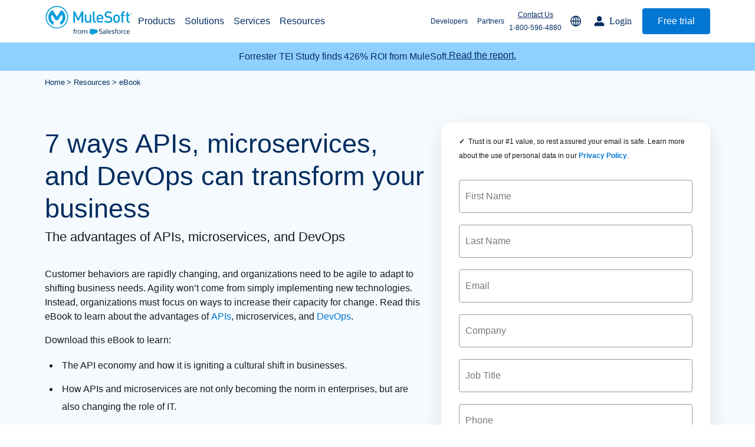

--- FILE ---
content_type: text/html; charset=UTF-8
request_url: https://www.mulesoft.com/lp/ebook/api/advantages-microservices-api-devops
body_size: 16256
content:
<!DOCTYPE html><html lang="en" dir="ltr" prefix="content: http://purl.org/rss/1.0/modules/content/ dc: http://purl.org/dc/terms/ foaf: http://xmlns.com/foaf/0.1/ og: http://ogp.me/ns# rdfs: http://www.w3.org/2000/01/rdf-schema# schema: http://schema.org/ sioc: http://rdfs.org/sioc/ns# sioct: http://rdfs.org/sioc/types# skos: http://www.w3.org/2004/02/skos/core# xsd: http://www.w3.org/2001/XMLSchema# "><head><link rel="preconnect" href="https://resources.mulesoft.com"><link rel="preload" as="style" href="https://resources.mulesoft.com/js/forms2/css/forms2.css"><link rel="preload" as="style" href="https://resources.mulesoft.com/js/forms2/css/forms2-theme-inset.css"><link rel="preconnect" as="style" href="https://api.kickbox.com/v2/verify"><link rel="preload" href="/themes/custom/mule_foundation/fonts/open_sans/OpenSans-Regular-webfont.woff" as="font" type="font/woff" crossorigin><link rel="preload" href="/themes/custom/mule_foundation/fonts/open_sans/OpenSans-Bold-webfont.woff" as="font" type="font/woff" crossorigin><link rel="shortcut icon" href="/favicon.png" type="image/png"><link rel="stylesheet" href="https://www.mulesoft.com/themes/custom/mule_foundation/css/onetrust.css"><link rel="stylesheet" href="https://www.mulesoft.com/oneTrust/assets/onetrust.min.css"><link rel="stylesheet" href="https://www.mulesoft.com/oneTrust/assets/onetrust-mulesoft-custom.css"> <style nonce="">
.skip-link.visually-hidden {
display: none;
}
[tabindex="0"]:focus {
outline: none;
}
.ot-sdk-show-settings {
display: inline-block !important;
}#onetrust-consent-sdk #onetrust-pc-sdk button {
float: none;
}
#onetrust-consent-sdk div#onetrust-pc-sdk .category-host-list-handler {
float: left;
text-transform: none;
}#onetrust-consent-sdk #onetrust-pc-sdk button.ot-link-btn.ot-host-expand {
text-transform: none;
}body #onetrust-pc-sdk button.ot-host-box,
body #onetrust-pc-sdk button.ot-host-box:hover {
width: 100% !important;}
@media screen and (max-width: 992px){
body #onetrust-pc-sdk .ot-sdk-four.ot-sdk-columns,
body #onetrust-pc-sdk .ot-sdk-eight.ot-sdk-columns {
width: auto !important;
position: static !important;
}body #onetrust-pc-sdk.otPcTab .save-preference-btn-handler,
body #onetrust-pc-sdk.otPcTab #accept-recommended-btn-handler {
width: 200px !important;
}
}@media screen and (max-width: 650px){
body #onetrust-pc-sdk.otPcTab .save-preference-btn-handler,
body #onetrust-pc-sdk.otPcTab #accept-recommended-btn-handler {
width: 100% !important;
}}
</style><script>
</script><script>
var oneTrustScript = document.createElement('script');
oneTrustScript.type = 'text/javascript';
oneTrustScript.src = "https://www.mulesoft.com/oneTrust/scripttemplates/otSDKStub.js";
oneTrustScript.setAttribute("data-domain-script","fc594183-7384-4f03-8c43-1f81571521b7");
var host = window.location.origin;
if(host.includes('mulesoft.com')){
document.getElementsByTagName('head')[0].appendChild(oneTrustScript);
}
var optimizelyScript = document.createElement('script');
optimizelyScript.type = 'text/javascript';
optimizelyScript.src = 'https://cdn.optimizely.com/js/27439660011.js';
window.addEventListener('DOMContentLoaded', function(){
if(localStorage.getItem('otsettings') && localStorage.getItem('otsettings').includes('4')){
document.getElementsByTagName('head')[0].appendChild(optimizelyScript);
}
})
function OptanonWrapper() {
//set otsettings which stores the current cookie consent configuration
localStorage.setItem('otsettings', OptanonActiveGroups);
//load optimizely if advertising cookies are enabled
if(!document.querySelector('script[src="https://cdn.optimizely.com/js/27439660011.js"]') && localStorage.getItem('otsettings').includes('4')){
document.getElementsByTagName('head')[0].appendChild(optimizelyScript);
}
//mPulse inline consent, opt in if functional cookies enabled
if(window.BOOMR_OPT_IN){
if(localStorage.getItem('otsettings').includes('3')){
window.BOOMR_OPT_IN();
}else{
window.BOOMR_OPT_OUT();
}
}
// Add Page Available data if functional cookies are enabled
if(localStorage.getItem('otsettings').includes('3')){
const SUPPORTED_LANGUAGES = ['us', 'jp', 'fr', 'de', 'pt', 'es'];
// Get first path segment
const pathSegments = window.location.pathname.split('/').filter(segment => segment.length > 0);
const firstSegment = pathSegments.length > 0 ? pathSegments[0] : '';
const locale = SUPPORTED_LANGUAGES.includes(firstSegment.toLowerCase()) ? firstSegment.toLowerCase() : 'us';
window.dataLayer = window.dataLayer || [];
window.dataLayer.push({
'event': 'custEv_pageDataAvailable',
'page': {
'uiFramework': 'Drupal',
'locale': locale
},
});
}
}
</script><link rel="stylesheet" media="all" href="/sites/default/files/css/css_ahFdZ1YOLt74cibxhVm4vzNzYzB9KoTnbgSWwbNLivc.css?delta=0&amp;language=en&amp;theme=mule_foundation&amp;include=[base64]" /><link rel="stylesheet" media="all" href="/sites/default/files/css/css_eBCS0MeX2I_sRMsppgo29zq0BR4MQP0czgvmZbINyj4.css?delta=1&amp;language=en&amp;theme=mule_foundation&amp;include=[base64]" /><script async defer>
(function(w,d,s,l,i){w[l]=w[l]||[];w[l].push({'gtm.start':
new Date().getTime(),event:'gtm.js'});var f=d.getElementsByTagName(s)[0],
j=d.createElement(s),dl=l!='dataLayer'?'&l='+l:'';j.async=true;j.src=
'//www.googletagmanager.com/gtm.js?id='+i+dl;f.parentNode.insertBefore(j,f);
})(window,document,'script','dataLayer', 'GTM-NH8DNZL');
</script><meta charset="utf-8" /><meta name="description" content="Discover how APIs, microservices, and DevOps can accelerate the productivity of your IT team." /><link rel="canonical" href="https://www.mulesoft.com/lp/ebook/api/advantages-microservices-api-devops" /><meta name="generator" content="none" /><meta property="og:site_name" content="MuleSoft" /><meta property="og:url" content="https://www.mulesoft.com/lp/ebook/api/advantages-microservices-api-devops" /><meta property="og:title" content="7 ways APIs, microservices, and DevOps can transform your business | MuleSoft" /><meta property="og:description" content="Discover how APIs, microservices, and DevOps can accelerate the productivity of your IT team." /><meta property="og:image" content="https://www.mulesoft.com/sites/default/files/cmm_files/image_MuleSoft_OG.jpg" /><meta property="og:image:url" content="https://www.mulesoft.com/sites/default/files/cmm_files/image_MuleSoft_OG.jpg" /><meta property="og:image:secure_url" content="https://www.mulesoft.com/sites/default/files/cmm_files/image_MuleSoft_OG.jpg" /><meta property="og:image:alt" content="MuleSoft logo" /><meta name="twitter:card" content="summary_large_image" /><meta name="twitter:description" content="Discover how APIs, microservices, and DevOps can accelerate the productivity of your IT team." /><meta name="twitter:title" content="7 ways APIs, microservices, and DevOps can transform your business | MuleSoft" /><meta name="twitter:image" content="https://www.mulesoft.com/sites/default/files/cmm_files/image_MuleSoft_OG.jpg" /><meta name="twitter:image:alt" content="MuleSoft logo" /><meta name="MobileOptimized" content="width" /><meta name="HandheldFriendly" content="true" /><meta name="viewport" content="width=device-width, initial-scale=1.0" /><meta http-equiv="ImageToolbar" content="false" /><title>7 ways APIs, microservices, and DevOps can transform your business | MuleSoft</title><script type="text/javascript" async src="https://play.vidyard.com/embed/v4.js"></script>
<script>window.BOOMR_CONSENT_CONFIG={enabled:!0},"true"=="true"&&(window.BOOMR_CONSENT_CONFIG.optInRequired=!0),function(e){"use strict";if(void 0!==e.BOOMR_CONSENT_CONFIG&&!0===e.BOOMR_CONSENT_CONFIG.enabled){e.BOOMR=void 0!==e.BOOMR?e.BOOMR:{};var o=e.BOOMR;if(o.plugins=void 0!==o.plugins?o.plugins:{},!o.plugins.ConsentInlinedPlugin){var O={v:"2",OPT_COOKIE:"BOOMR_CONSENT",OPT_IN_COOKIE_VAL:"opted-in",OPT_OUT_COOKIE_VAL:"opted-out",COOKIE_EXP:365*86400,complete:!1,enabled:!0,firedPageReady:!1,deferredOptIn:!1,deferredOptOut:!1,rtCookieFromConfig:!1,bwCookieFromConfig:!1,optOut:function(){return o.utils.setCookie(O.OPT_COOKIE,O.OPT_OUT_COOKIE_VAL,O.COOKIE_EXP)?("function"==typeof o.disable&&o.disable(),O.complete=!1,O.removeBoomerangCookies(),!0):(o.error("Can not set Opt Out cookie","ConsentInlinedPlugin"),!1)},optIn:function(){return!0===O.complete||(o.utils.setCookie(O.OPT_COOKIE,O.OPT_IN_COOKIE_VAL,O.COOKIE_EXP)?("function"==typeof o.wakeUp&&o.wakeUp(),O.complete=!0,o.addVar("cip.in","1",!0),o.addVar("cip.v",O.v,!0),o.sendBeacon(),!0):(o.error("Can not set Opt In value","ConsentInlinedPlugin"),!1))},removeBoomerangCookies:function(){var e=O.rtCookieFromConfig||"RT",i=O.bwCookieFromConfig||"BA";o.utils.removeCookie(e),o.utils.removeCookie(i)},onPageReady:function(){O.firedPageReady||(O.firedPageReady=!0,O.deferredOptIn&&(O.optIn(),O.deferredOptIn=!1),O.deferredOptOut&&(O.optOut(),O.deferredOptOut=!1))}};e.BOOMR_OPT_OUT=function(){O.firedPageReady?O.optOut():O.deferredOptOut=!0},e.BOOMR_OPT_IN=function(){O.firedPageReady?O.optIn():O.deferredOptIn=!0},o.plugins.ConsentInlinedPlugin={init:function(i){return void 0!==i.RT&&void 0!==i.RT.cookie&&(O.rtCookieFromConfig=i.RT.cookie),void 0!==i.BW&&void 0!==i.BW.cookie&&(O.bwCookieFromConfig=i.BW.cookie),o.subscribe("page_ready",O.onPageReady,null,O),o.subscribe("spa_navigation",O.onPageReady,null,O),e.BOOMR_CONSENT_CONFIG.optInRequired&&o.utils.getCookie(O.OPT_COOKIE)!==O.OPT_IN_COOKIE_VAL?(O.complete=!1,this):o.utils.getCookie(O.OPT_COOKIE)===O.OPT_OUT_COOKIE_VAL?(void 0===i.RT&&(i.RT={}),i.RT.cookie="",void 0===i.BW&&(i.BW={}),i.BW.cookie="",O.complete=!1,this):(O.complete=!0,this)},is_complete:function(){return O.complete}}}}}(window);</script>
                              <script>!function(e){var n="https://s.go-mpulse.net/boomerang/";if("False"=="True")e.BOOMR_config=e.BOOMR_config||{},e.BOOMR_config.PageParams=e.BOOMR_config.PageParams||{},e.BOOMR_config.PageParams.pci=!0,n="https://s2.go-mpulse.net/boomerang/";if(window.BOOMR_API_key="HHQU2-SETTX-WPP37-3L3HU-XH9QM",function(){function e(){if(!r){var e=document.createElement("script");e.id="boomr-scr-as",e.src=window.BOOMR.url,e.async=!0,o.appendChild(e),r=!0}}function t(e){r=!0;var n,t,a,i,d=document,O=window;if(window.BOOMR.snippetMethod=e?"if":"i",t=function(e,n){var t=d.createElement("script");t.id=n||"boomr-if-as",t.src=window.BOOMR.url,BOOMR_lstart=(new Date).getTime(),e=e||d.body,e.appendChild(t)},!window.addEventListener&&window.attachEvent&&navigator.userAgent.match(/MSIE [67]\./))return window.BOOMR.snippetMethod="s",void t(o,"boomr-async");a=document.createElement("IFRAME"),a.src="about:blank",a.title="",a.role="presentation",a.loading="eager",i=(a.frameElement||a).style,i.width=0,i.height=0,i.border=0,i.display="none",o.appendChild(a);try{O=a.contentWindow,d=O.document.open()}catch(_){n=document.domain,a.src="javascript:var d=document.open();d.domain='"+n+"';void 0;",O=a.contentWindow,d=O.document.open()}if(n)d._boomrl=function(){this.domain=n,t()},d.write("<bo"+"dy onload='document._boomrl();'>");else if(O._boomrl=function(){t()},O.addEventListener)O.addEventListener("load",O._boomrl,!1);else if(O.attachEvent)O.attachEvent("onload",O._boomrl);d.close()}function a(e){window.BOOMR_onload=e&&e.timeStamp||(new Date).getTime()}if(!window.BOOMR||!window.BOOMR.version&&!window.BOOMR.snippetExecuted){window.BOOMR=window.BOOMR||{},window.BOOMR.snippetStart=(new Date).getTime(),window.BOOMR.snippetExecuted=!0,window.BOOMR.snippetVersion=14,window.BOOMR.url=n+"HHQU2-SETTX-WPP37-3L3HU-XH9QM";var i=document.currentScript||document.getElementsByTagName("script")[0],o=i.parentNode,r=!1,d=document.createElement("link");if(d.relList&&"function"==typeof d.relList.supports&&d.relList.supports("preload")&&"as"in d)window.BOOMR.snippetMethod="p",d.href=window.BOOMR.url,d.rel="preload",d.as="script",d.addEventListener("load",e),d.addEventListener("error",function(){t(!0)}),setTimeout(function(){if(!r)t(!0)},3e3),BOOMR_lstart=(new Date).getTime(),o.appendChild(d);else t(!1);if(window.addEventListener)window.addEventListener("load",a,!1);else if(window.attachEvent)window.attachEvent("onload",a)}}(),"".length>0)if(e&&"performance"in e&&e.performance&&"function"==typeof e.performance.setResourceTimingBufferSize)e.performance.setResourceTimingBufferSize();!function(){if(BOOMR=e.BOOMR||{},BOOMR.plugins=BOOMR.plugins||{},!BOOMR.plugins.AK){var n=""=="true"?1:0,t="",a="cj24j7axbqhoo2lmgfaa-f-ddbcb80b5-clientnsv4-s.akamaihd.net",i="false"=="true"?2:1,o={"ak.v":"39","ak.cp":"594852","ak.ai":parseInt("387968",10),"ak.ol":"0","ak.cr":9,"ak.ipv":4,"ak.proto":"h2","ak.rid":"c124b41f","ak.r":44093,"ak.a2":n,"ak.m":"a","ak.n":"essl","ak.bpcip":"18.117.196.0","ak.cport":47884,"ak.gh":"23.33.28.144","ak.quicv":"","ak.tlsv":"tls1.2","ak.0rtt":"","ak.0rtt.ed":"","ak.csrc":"-","ak.acc":"","ak.t":"1768698176","ak.ak":"hOBiQwZUYzCg5VSAfCLimQ==5W9O7/t1UXofZPdUZNJaMEwjEI16QRPt7wDtKjaNxtHmupIoNvjPPiUMSZ5gv6T4/Yi4SId+M2EaG1tGFoBCXpoaeEGodsFx7t8gAcdm225JmefsBzzVIf1P4gHMfYGajiQK4DPsuTQaLk+lEhjB4xejYCIgWOH8u7y9+sNAyus3b/qWV1N0DOS3Wd1Uvx9P6534Ps/ye7zwOCJ3PZ3u2M3bSNvXXLpkqsLnVKhVLSwpNC7eUY7grjqmkVdrmRNIWGxtxiuCmQWz6Mg6eGxGZpLFvYDAn5CcvxYEZNqCryT1foBiukXi4WNXYyVbuA9FJUxzJo7MKdOpJCX8TzWTNPryGrtXwXmUFWd456Ovgv2kYhVPMTlIgkdAvfSAoZka0nAB94/QYZF6NnlUQjQmJPcnFleXixRoHw+HzWhH1MQ=","ak.pv":"832","ak.dpoabenc":"","ak.tf":i};if(""!==t)o["ak.ruds"]=t;var r={i:!1,av:function(n){var t="http.initiator";if(n&&(!n[t]||"spa_hard"===n[t]))o["ak.feo"]=void 0!==e.aFeoApplied?1:0,BOOMR.addVar(o)},rv:function(){var e=["ak.bpcip","ak.cport","ak.cr","ak.csrc","ak.gh","ak.ipv","ak.m","ak.n","ak.ol","ak.proto","ak.quicv","ak.tlsv","ak.0rtt","ak.0rtt.ed","ak.r","ak.acc","ak.t","ak.tf"];BOOMR.removeVar(e)}};BOOMR.plugins.AK={akVars:o,akDNSPreFetchDomain:a,init:function(){if(!r.i){var e=BOOMR.subscribe;e("before_beacon",r.av,null,null),e("onbeacon",r.rv,null,null),r.i=!0}return this},is_complete:function(){return!0}}}}()}(window);</script></head><body class="lang-en section-lp translatable-page path-node node--type-ebook" class="lang-en section-lp translatable-page path-node node--type-ebook"><noscript><iframe src="https://www.googletagmanager.com/ns.html?id=GTM-NH8DNZL"
height="0" width="0" style="display:none;visibility:hidden"></iframe></noscript><script src="https://www.mulesoft.com/onClicks/app.js" defer></script><a href="#main-content" class="visually-hidden focusable skip-link"> Skip to main content</a><div class="dialog-off-canvas-main-canvas" data-off-canvas-main-canvas><div class="off-canvas-wrapper "><div class="inner-wrap off-canvas-wrapper-inner" id="inner-wrap" data-off-canvas-wrapper> <aside id="left-off-canvas-menu" class="off-canvas left-off-canvas-menu position-left" role="complementary" data-off-canvas> </aside> <aside id="right-off-canvas-menu" class="off-canvas right-off-canvas-menu position-right" role="complementary" data-off-canvas> </aside><div class="off-canvas-content" data-off-canvas-content><div class="off-canvas-content-header"><div data-nav-version="1.0.0" class="ms-com-content ms-com-content-header br-nav updated-contact-pages new-nav no-helmet "><div ></div> <header class="ms-com-header desktop-header"><div class="header-overlay"></div><div class="header-wrapper"><div class="header-inside"> <a href="https://www.mulesoft.com" class="logo" aria-label="Link to MuleSoft homepage"></a> <a href="#main" class="mule-button solid skip-to-content">Skip to main content</a><div> <nav role="navigation" aria-label="Main" id="block-mainnavigation" class="block-mainnavigation"><ul class="menu menu--simple-mega-menu" role="menu"><li class="menu-item" role="menuitem" aria-label="Products"> <span target="_self" class="main-menu-product" data-simple-mega-menu="166">Products</span><div class="mega-menu-wrapper"><div class="mega-menu-background"></div><div class="simple-mega-menu mega-menu-item simple-mega-menu-type-megamenu view-mode-after"><div class="field field--simple-mega-menu-field-header field--name-field-header field--type-text-long field--label-hidden field__item"><div class="mega-menu-item-header product"><div class="mega-menu-full-container"><div class="full-left-menu"><div class="mega-menu-container-left"> <nav class="nav-intro"><span class="menu-label">For IT Teams</span><a class="nav-main-title" href="https://www.mulesoft.com/platform/enterprise-integration" role="menuitem"><span class="title">Anypoint Platform</span> <span>World’s #1 integration and API platform</span></a> </nav><div class="anypoint-menu"> <nav class="menu"><span class="menu-label" role="heading">Integration</span> <a href="https://www.mulesoft.com/platform/api/anypoint-code-builder" role="menuitem">Code Builder</a> <a href="https://www.mulesoft.com/platform/exchange" role="menuitem">Exchange</a> <a href="https://www.mulesoft.com/platform/cloud-connectors" role="menuitem">Connectors</a> <a href="https://www.mulesoft.com/platform/ai/model-context-protocol" role="menuitem">MCP Support</a></nav> <nav class="menu"><span class="menu-label" role="heading">API management</span> <a href="https://www.mulesoft.com/platform/api/flex-api-gateway" role="menuitem">Flex Gateway</a> <a href="https://www.mulesoft.com/platform/api/governance-anypoint" role="menuitem">API Governance</a> <a href="https://www.mulesoft.com/platform/api/monitoring-anypoint" role="menuitem">Monitoring</a> <a href="https://www.mulesoft.com/platform/api/manager" role="menuitem">API Manager</a> </nav> <a class="see-all-link" href="https://www.mulesoft.com/platform/anypoint-platform-features" role="menuitem">See all</a></div></div><div class="try-free"> <nav class="menu"><span class="menu-label" role="heading">Try for free</span> <a href="https://anypoint.mulesoft.com/login/#/signup?apintent=generic" role="menuitem" target="_blank">Sign up to Anypoint Platform<span class="external-link" aria-label="external link"></span></a> <a href="https://www.mulesoft.com/lp/dl/anypoint-mule-studio" role="menuitem">Download Anypoint Code Builder, Studio, Mule</a></nav></div></div><div class="full-right-menu"><div class="mega-menu-container-right"> <nav class="nav-intro with-flags"><span class="menu-label">For Business Teams</span> <a class="nav-main-title" href="https://www.mulesoft.com/platform/flow-integration" role="menuitem"><span class="title">MuleSoft for Flow: Integration</span> <span>Point to point integration with clicks, not code</span></a> <a class="nav-main-title" href="https://www.mulesoft.com/platform/intelligent-document-processing" role="menuitem"> <span class="title">MuleSoft IDP</span> <span>Extract unstructured data from documents with AI</span></a> <a class="nav-main-title" href="https://www.mulesoft.com/platform/rpa" role="menuitem"> <span class="title">MuleSoft RPA</span> <span>Automate tasks with bots</span></a> <a class="nav-main-title" href="https://dataloader.io/" target="_blank" role="menuitem"> <span class="title">Dataloader.io</span> <span>Securely import and export unlimited Salesforce data</span></a> </nav> <nav class="nav-intro with-flags"><span class="menu-label">For AI</span><a class="nav-main-title" href="https://www.mulesoft.com/ai/agent-fabric" role="menuitem"><span class="title">MuleSoft Agent Fabric</span><span>Govern and orchestrate every AI agent</span></a><a class="nav-main-title" href="https://www.mulesoft.com/platform/agentforce" role="menuitem"><span class="title">Agentforce MuleSoft</span> <span>Power Agentforce with APIs and actions</span></a> <a class="nav-main-title" href="https://www.mulesoft.com/ai/einstein-for-mulesoft" role="menuitem"> <span class="title">Einstein for MuleSoft</span> <span>Build integrations and automations faster using natural language</span></a> </nav></div></div></div></div></div><div class="field field--simple-mega-menu-field-footer field--name-field-footer field--type-text-long field--label-hidden field__item"><a class="mega-menu-item-footer" href="https://www.mulesoft.com/platform/ai/model-context-protocol"><div class="featured-left-content square-img"><div class="loading-lazy"><div class="mega-menu-item-footer-featured-content"> <img alt="A graphic of MuleSoft MCP Support" loading="lazy" src="https://www.mulesoft.com/sites/default/files/cmm_files/hero_image--3-.png" /></div></div></div><div class="featured-right-content"><p> <span class="mega-menu-item-footer-featured-content">MuleSoft MCP Support is now available</span></p><p class="content-link"></p><div class="mega-menu-item-footer-featured-content"> Learn how to transform your APIs to agent ready assets in minutes.</div><div class="mega-menu-item-footer-featured-content"> <span class="arrow-link">Learn more</span></div></div></a></div></div></div></li><li class="menu-item" role="menuitem" aria-label="Solutions"> <span target="_self" class="main-menu-solutions" data-simple-mega-menu="171">Solutions</span><div class="mega-menu-wrapper"><div class="mega-menu-background"></div><div class="simple-mega-menu mega-menu-item simple-mega-menu-type-megamenu view-mode-after"><div class="field field--simple-mega-menu-field-header field--name-field-header field--type-text-long field--label-hidden field__item"><div class="mega-menu-item-header product"><div class="mega-menu-full-container"><div class="full-left-menu"><div class="mega-menu-container-left"><div class="solutions-menu"> <nav class="menu"> <span class="menu-label" role="heading">Featured Solutions</span> <a class="solutions-title" href="https://www.mulesoft.com/api/management" role="menuitem"> <span class="title">API Management</span> <span class="small-intro">Manage and secure any API, built and deployed anywhere</span> </a> <a class="solutions-title" href="https://www.mulesoft.com/integration" role="menuitem"> <span class="title">Integration</span> <span class="small-intro">Connect any system, data, or API to integrate at scale</span> </a> <a class="solutions-title" href="https://www.mulesoft.com/automation" role="menuitem"> <span class="title">Automation</span> <span class="small-intro">Automate processes and tasks for every team</span> </a> <a class="solutions-title" href="https://www.mulesoft.com/platform/ai" role="menuitem"> <span class="title">MuleSoft AI</span> <span class="small-intro">Connect data and automate workflows with AI</span> </a> </nav> <nav class="menu"> <span class="menu-label" role="heading">Featured Integration</span> <a class="solutions-title" href="https://www.mulesoft.com/integration/salesforce" role="menuitem"> <span class="title">Salesforce</span> <span class="small-intro">Power connected experiences with Salesforce integration</span> </a> <a class="solutions-title" href="https://www.mulesoft.com/integration/sap" role="menuitem"> <span class="title">SAP</span> <span class="small-intro">Unlock SAP and connect your IT landscape</span> </a> <a class="solutions-title" href="https://www.mulesoft.com/integration-solutions/soa/aws" role="menuitem"> <span class="title">AWS</span> <span class="small-intro">Get the most out of AWS with integration and APIs</span> </a> <a class="solutions-title" href="https://www.mulesoft.com/small-business" role="menuitem"> <span class="title">Small business</span> <span class="small-intro">Unlock AI-powered success for your small business</span> </a> </nav></div></div></div><div class="full-right-menu"><div class="mega-menu-container-right"> <nav class="menu"> <span class="menu-label" role="heading">By Industry</span> <a href="https://www.mulesoft.com/solutions/financial-services" role="menuitem">Financial services</a> <a href="https://www.mulesoft.com/integration-solutions/soa/government" role="menuitem">Government</a> <a href="https://www.mulesoft.com/healthcare" role="menuitem">Healthcare and life sciences</a> <a href="https://www.mulesoft.com/integration-solutions/soa/higher-education" role="menuitem">Higher education</a> <a href="https://www.mulesoft.com/integration-solutions/soa/insurance" role="menuitem">Insurance</a> <a href="https://www.mulesoft.com/integration-solutions/api/manufacturing-edi-erp" role="menuitem">Manufacturing</a> <a href="https://www.mulesoft.com/integration-solutions/soa/digital-media" role="menuitem">Media and telecom</a> <a href="https://www.mulesoft.com/integration-solutions/saas/retail" role="menuitem">Retail</a> <a href="https://www.mulesoft.com/integration-solutions/soa/consumer-goods" role="menuitem">Consumer goods</a> </nav> <nav class="menu"> <span class="menu-label" role="heading">By Initiative</span> <a href="https://www.mulesoft.com/integration/b2b-edi-platform" role="menuitem">B2B EDI integration</a> <a href="https://www.mulesoft.com/integration-solutions/api/devops" role="menuitem">DevOps</a> <a href="https://www.mulesoft.com/ecommerce" role="menuitem">eCommerce</a> <a href="https://www.mulesoft.com/event-driven-architecture" role="menuitem">Event-Driven Architecture</a> <a href="https://www.mulesoft.com/integration-solutions/api/ipaas" role="menuitem">iPaaS</a> <a href="https://www.mulesoft.com/legacy-system-modernization/legacy-system-modernization-solution" role="menuitem">Legacy system modernization</a> <a href="https://www.mulesoft.com/integration/microservices" role="menuitem">Microservices</a> <a href="https://www.mulesoft.com/integration/move-to-the-cloud" role="menuitem">Move to the cloud</a> <a href="https://www.mulesoft.com/integration-solutions/api/omnichannel" role="menuitem">Omnichannel</a> <a href="https://www.mulesoft.com/integration-solutions/api/saas" role="menuitem">SaaS integration</a> <a href="https://www.mulesoft.com/integration-solutions/api/360-degree-view-customer" role="menuitem">Single view of customer</a> </nav><div class="see-all-wrapper"> <a class="see-all-link" href="https://www.mulesoft.com/integration-solutions" role="menuitem">See all solutions</a></div></div></div></div></div></div><div class="field field--simple-mega-menu-field-footer field--name-field-footer field--type-text-long field--label-hidden field__item"><a class="mega-menu-item-footer" href="https://www.mulesoft.com/lp/ebook/api/salesforce-integration-customer-360"><div class="featured-left-content square-img"><div class="loading-lazy"><div class="mega-menu-item-footer-featured-content"> <img alt="An image of the ebook cover: Create Connected Experiences with MuleSoft + AI" loading="lazy" src="https://www.mulesoft.com/sites/default/files/cmm_files/image-mulesoft-solutions-create-connected-experiences-with-ai.png"></div></div></div><div class="featured-right-content"><p> <span class="mega-menu-item-footer-featured-content">Create connected experiences with AI</span></p><p class="content-link"></p><div class="mega-menu-item-footer-featured-content"> Learn the critical steps to developing an AI strategy and foundation.</div><div class="mega-menu-item-footer-featured-content"> <span class="arrow-link">Read more</span></div></div></a></div></div></div></li><li class="menu-item" role="menuitem" aria-label="Services"> <span target="_self" class="main-menu-services" data-simple-mega-menu="176">Services</span><div class="mega-menu-wrapper"><div class="mega-menu-background"></div><div class="simple-mega-menu mega-menu-item simple-mega-menu-type-megamenu view-mode-after"><div class="field field--simple-mega-menu-field-header field--name-field-header field--type-text-long field--label-hidden field__item"><div class="mega-menu-item-header product"><div class="mega-menu-full-container"><div class="full-left-menu"><div class="mega-menu-container-left"><div class="services-menu"> <nav class="menu"> <span class="menu-label" role="heading">Training</span> <a class="services-title" href="https://trailheadacademy.salesforce.com/products/mulesoft#f-products=Mulesoft" target=”_blank” role="menuitem">Courses</a> <a class="services-title" href="https://trailheadacademy.salesforce.com/products/mulesoft#f-products=MuleSoft” target=”_blank” role="menuitem">Certifications</a> <a class="services-title" href="https://trailhead.salesforce.com/help?article=Salesforce-Learning-Credits-FAQ-and-Redemption-Process" target=”_blank” role="menuitem">Training credits</a> </nav> <nav class="menu"> <span class="menu-label" role="heading">Customer success</span> <a class="services-title" href="https://www.mulesoft.com/support-and-services/consulting" role="menuitem">MuleSoft Catalyst</a> <a class="services-title" href="https://www.mulesoft.com/support-and-services/mobilize-consulting-solutions" role="menuitem">Business Value Services</a> </nav> <nav class="menu"> <span class="menu-label" role="heading">Support</span> <a class="services-title" href="https://help.mulesoft.com/s/" role="menuitem">Help Center</a> <a class="services-title" href="https://trailhead.salesforce.com/trailblazer-community/neighborhoods/mulesoft" role="menuitem">Community Forums</a> </nav></div></div></div></div></div></div><div class="field field--simple-mega-menu-field-footer field--name-field-footer field--type-text-long field--label-hidden field__item"><a class="mega-menu-item-footer" href="https://www.mulesoft.com/lp/whitepaper/3-predictions-future-of-connected-ai-agents"><div class="featured-left-content large-img"><div class="loading-lazy"><div class="mega-menu-item-footer-featured-content"> <img alt="An image of the ebook cover: 3 Predictions for the Future of Connected AI Agents" loading="lazy" src="https://www.mulesoft.com/sites/default/files/cmm_files/image-mulesoft-services-future-of-connected-ai-agents.png"></div></div></div><div class="featured-right-content"><p> <span class="mega-menu-item-footer-featured-content">Future of connected AI agents</span></p><p class="content-link"></p><div class="mega-menu-item-footer-featured-content">Discover how to prepare for the future of autonomous AI agents.</div><div class="mega-menu-item-footer-featured-content"> <span class="arrow-link">Read more</span></div></div></a></div></div></div></li><li class="menu-item" role="menuitem" aria-label="Resources"> <span target="_self" class="main-menu-resources" data-simple-mega-menu="181">Resources</span><div class="mega-menu-wrapper"><div class="mega-menu-background"></div><div class="simple-mega-menu mega-menu-item simple-mega-menu-type-megamenu view-mode-after"><div class="field field--simple-mega-menu-field-header field--name-field-header field--type-text-long field--label-hidden field__item"><div class="mega-menu-item-header resources"><div class="mega-menu-full-container"><div class="full-left-menu"><div class="mega-menu-container-left"><div class="anypoint-menu"> <nav class="menu"> <span class="menu-label">Featured Resources</span> <a class="resources-title" href="https://www.mulesoft.com/community" role="menuitem">Community</a> <a class="resources-title" href="https://www.mulesoft.com/case-studies" role="menuitem">Customer stories</a> <a class="resources-title" href="https://www.salesforce.com/news/products/mulesoft/" target="_blank" role="menuitem">Newsroom</a> <a class="resources-title" href="https://www.linkedin.com/newsletters/technically-speaking-7140068811264651264/" target="_blank" role="menuitem">Newsletter sign-up</a> </nav></div><nav class="menu"> <span class="menu-label" role="heading">Explore</span> <a class="resources-title" href="https://www.mulesoft.com/webinars" role="menuitem">Webinars</a> <a class="resources-title" href="https://www.mulesoft.com/integration-resources?type[0]=demo" role="menuitem">Demos</a> <a class="resources-title" href="https://videos.mulesoft.com/" role="menuitem">Videos</a> <a class="resources-title" href="https://www.mulesoft.com/reports" role="menuitem">Analyst reports</a> <a class="resources-title" href="https://www.mulesoft.com/ebook" role="menuitem">eBooks</a> <a class="resources-title" href="https://www.mulesoft.com/whitepaper/integration-use-cases" role="menuitem">Whitepapers</a> <a class="resources-title" href="https://www.mulesoft.com/infographics" role="menuitem">Infographics</a> <a class="resources-title" href="https://www.mulesoft.com/resources/articles" role="menuitem">Articles</a> <a class="resources-title" href="https://blogs.mulesoft.com/bloghome/" role="menuitem">Blog</a> <a class="resources-title" href="https://www.mulesoft.com/api-university/what-are-apis-and-how-do-they-work" role="menuitem">API University</a> </nav></div><div class="see-all-wrapper"> <a class="see-all-link" href="https://www.mulesoft.com/integration-resources">See all resources</a></div></div><div class="full-right-menu"><div class="mega-menu-container-right"> <nav class="menu"> <span class="menu-label">Events</span> <a class="resources-title" href="https://mulesoft.com/connect-ai" role="menuitem">MuleSoft Connect:AI</a> <a class="resources-title" href="https://www.mulesoft.com/dreamforce" role="menuitem">MuleSoft at Dreamforce</a> <a class="resources-title" href="https://www.salesforce.com/trailblazerdx" target="_blank" role="menuitem">MuleSoft at TrailblazerDX</a> <a class="resources-title" href="https://meetups.mulesoft.com/" role="menuitem">Community Meetups</a> <a class="resources-title" href="https://www.mulesoft.com/events" role="menuitem">All events</a> </nav></div></div></div></div></div><div class="field field--simple-mega-menu-field-footer field--name-field-footer field--type-text-long field--label-hidden field__item"><a class="mega-menu-item-footer" href="https://www.salesforce.com/plus/experience/dreamforce_2025/series/it_at_dreamforce_2025/episode/episode-s1e3"><div class="featured-left-content large-img"><div class="loading-lazy"><div class="mega-menu-item-footer-featured-content"> <img alt="Image showing two people greeting each other" loading="lazy" src="https://www.mulesoft.com/sites/default/files/cmm_files/resourcesmulesoft.jpg"></div></div></div><div class="featured-right-content"><p> <span class="mega-menu-item-footer-featured-content"> Supercharge developers. Govern and orchestrate agents. </span></p><p class="content-link"></p><div class="mega-menu-item-footer-featured-content">Relive the best moments from Dreamforce with our on-demand sessions.</div><div class="mega-menu-item-footer-featured-content"> <span class="arrow-link">Start watching</span></div></div></a></div></div></div></li></ul> </nav><nav role="navigation" aria-label="Main Navigation Right" id="block-mainnavigationright" class="block-mainnavigationright"><ul class="menu menu--simple-mega-menu" role="menu"><li class="menu-item" role="menuitem" aria-label="Developers"> <span target="_self" class="main-menu-developers" data-simple-mega-menu="31">Developers</span><div class="mega-menu-wrapper"><div class="mega-menu-background"></div><div class="simple-mega-menu mega-menu-item simple-mega-menu-type-megamenu view-mode-after"><div class="field field--simple-mega-menu-field-header field--name-field-header field--type-text-long field--label-hidden field__item"><article class="mega-menu-item-header"><nav class="menu"><p><a href="https://developer.mulesoft.com/">Getting started</a> <a href="https://www.mulesoft.com/community">Community</a> <a href="https://trailheadacademy.salesforce.com/products/mulesoft#f-products=Mulesoft" target="”_blank”">Training</a> <a href="https://developer.mulesoft.com/tutorials-and-howtos">Tutorials</a> <a href="https://docs.mulesoft.com/general/">Documentation</a></p></nav></article></div></div></div></li><li class="menu-item" role="menuitem" aria-label="Partners"> <span target="_self" class="main-menu-partners" data-simple-mega-menu="26">Partners</span><div class="mega-menu-wrapper"><div class="mega-menu-background"></div><div class="simple-mega-menu mega-menu-item simple-mega-menu-type-megamenu view-mode-after"><div class="field field--simple-mega-menu-field-header field--name-field-header field--type-text-long field--label-hidden field__item"><article class="mega-menu-item-header"><nav class="menu"><span style="margin-top: 0;">For customers</span> <a href="https://www.mulesoft.com/integration-partner/finder">Find a partner</a> <span style="margin-top: 20px;">For partners</span> <a href="https://www.mulesoft.com/integration-partner/become-partner">Become a partner</a></nav></article></div></div></div></li></ul> </nav></div> <section class="right-side"><div class="contact"> <a href="https://www.mulesoft.com/contact" class="contact-link">Contact Us</a> <span>1-800-596-4880</span></div><ul class="menu menu--simple-mega-menu" role="menu"><li class="menu-item flyout-right lang-selector main-menu-language" role="menuitem" aria-label="Language" aria-expanded="false" aria-haspopup="true"> <span class="globe-icon"></span><div class="mega-menu-wrapper"><div class="mega-menu-background"></div><div class="simple-mega-menu mega-menu-item simple-mega-menu-type-megamenu view-mode-after"><div class="field-wrapper field field-simple-mega-menu--field-header field-name-field-header field-type-text-long field-label-hidden"><div class="field-items"><div class="field-item"><div class="mega-menu-item-header"> <nav class="menu language-selector notranslate"> <a href="/" class="english" role="menuitem" data-shortlan="en">English <span class="sub">(Full site)</span></a> <a href="/fr" class="french" role="menuitem" data-shortlan="fr">Français</a> <a href="/de" class="german" role="menuitem" data-shortlan="de">Deutsch</a> <a href="/pt" class="portuguese" role="menuitem" data-shortlan="pt">Português</a> <a href="/es" class="spanish" role="menuitem" data-shortlan="es">Español</a> <a href="/jp" class="japanese" role="menuitem" data-shortlan="ja">日本語</a> </nav></div></div></div></div></div></div></li><li class="menu-item flyout-right main-menu-login" role="menuitem" aria-expanded="false" aria-haspopup="true"> <span class="login-icon">Login</span><div class="mega-menu-wrapper"><div class="mega-menu-background"></div><div class="simple-mega-menu mega-menu-item simple-mega-menu-type-megamenu view-mode-after"><div class="field-wrapper field field-simple-mega-menu--field-header field-name-field-header field-type-text-long field-label-hidden"><div class="field-items"><div class="field-item"><div class="mega-menu-item-header"> <nav class="menu"> <a href="https://anypoint.mulesoft.com/login/#/signin?apintent=generic" role="menuitem" target="_blank" >Anypoint Platform <span class="external-link" aria-label="external link"></span></a> <a href="https://composer.mulesoft.com/login/sign-in" role="menuitem" target="_blank" >Composer <span class="external-link" aria-label="external link"></span></a> <a href="https://help.mulesoft.com/s/login/" role="menuitem" target="_blank" >Help Center <span class="external-link" aria-label="external link"></span></a> </nav></div></div></div></div></div></div></li><li class="no-children free-trial-btn" role="menuitem"> <a href="https://anypoint.mulesoft.com/login/#/signup?apintent=generic" class="button blue-button">Free trial</a></li></ul> </section></div></div> </header> <header class="ms-com-header mobile-header"><div class="mobile-header-top"> <a href="https://www.mulesoft.com/" class="logo" aria-label="Link to MuleSoft homepage"></a> <section class="right-side"><div class="menu-ham" tabindex="0"> <span></span> <span></span> <span></span></div> </section></div><div class="mobile-header-bottom"> <nav class="mobile-nav"><div> <nav role="navigation" aria-label="Main" id="block-mainnavigation" class="block-mainnavigation"><ul class="menu menu--simple-mega-menu" role="menu"><li class="menu-item" role="menuitem" aria-label="Products"> <span target="_self" class="main-menu-product" data-simple-mega-menu="166">Products</span><div class="mega-menu-wrapper"><div class="mega-menu-background"></div><div class="simple-mega-menu mega-menu-item simple-mega-menu-type-megamenu view-mode-after"><div class="field field--simple-mega-menu-field-header field--name-field-header field--type-text-long field--label-hidden field__item"><div class="mega-menu-item-header product"><div class="mega-menu-full-container"><div class="full-left-menu"><div class="mega-menu-container-left"> <nav class="nav-intro"><span class="menu-label">For IT Teams</span><a class="nav-main-title" href="https://www.mulesoft.com/platform/enterprise-integration" role="menuitem"><span class="title">Anypoint Platform</span> <span>World’s #1 integration and API platform</span></a> </nav><div class="anypoint-menu"> <nav class="menu"><span class="menu-label" role="heading">Integration</span> <a href="https://www.mulesoft.com/platform/api/anypoint-code-builder" role="menuitem">Code Builder</a> <a href="https://www.mulesoft.com/platform/exchange" role="menuitem">Exchange</a> <a href="https://www.mulesoft.com/platform/cloud-connectors" role="menuitem">Connectors</a> <a href="https://www.mulesoft.com/platform/ai/model-context-protocol" role="menuitem">MCP Support</a></nav> <nav class="menu"><span class="menu-label" role="heading">API management</span> <a href="https://www.mulesoft.com/platform/api/flex-api-gateway" role="menuitem">Flex Gateway</a> <a href="https://www.mulesoft.com/platform/api/governance-anypoint" role="menuitem">API Governance</a> <a href="https://www.mulesoft.com/platform/api/monitoring-anypoint" role="menuitem">Monitoring</a> <a href="https://www.mulesoft.com/platform/api/manager" role="menuitem">API Manager</a> </nav> <a class="see-all-link" href="https://www.mulesoft.com/platform/anypoint-platform-features" role="menuitem">See all</a></div></div><div class="try-free"> <nav class="menu"><span class="menu-label" role="heading">Try for free</span> <a href="https://anypoint.mulesoft.com/login/#/signup?apintent=generic" role="menuitem" target="_blank">Sign up to Anypoint Platform<span class="external-link" aria-label="external link"></span></a> <a href="https://www.mulesoft.com/lp/dl/anypoint-mule-studio" role="menuitem">Download Anypoint Code Builder, Studio, Mule</a></nav></div></div><div class="full-right-menu"><div class="mega-menu-container-right"> <nav class="nav-intro with-flags"><span class="menu-label">For Business Teams</span> <a class="nav-main-title" href="https://www.mulesoft.com/platform/flow-integration" role="menuitem"><span class="title">MuleSoft for Flow: Integration</span> <span>Point to point integration with clicks, not code</span></a> <a class="nav-main-title" href="https://www.mulesoft.com/platform/intelligent-document-processing" role="menuitem"> <span class="title">MuleSoft IDP</span> <span>Extract unstructured data from documents with AI</span></a> <a class="nav-main-title" href="https://www.mulesoft.com/platform/rpa" role="menuitem"> <span class="title">MuleSoft RPA</span> <span>Automate tasks with bots</span></a> <a class="nav-main-title" href="https://dataloader.io/" target="_blank" role="menuitem"> <span class="title">Dataloader.io</span> <span>Securely import and export unlimited Salesforce data</span></a> </nav> <nav class="nav-intro with-flags"><span class="menu-label">For AI</span><a class="nav-main-title" href="https://www.mulesoft.com/ai/agent-fabric" role="menuitem"><span class="title">MuleSoft Agent Fabric</span><span>Govern and orchestrate every AI agent</span></a><a class="nav-main-title" href="https://www.mulesoft.com/platform/agentforce" role="menuitem"><span class="title">Agentforce MuleSoft</span> <span>Power Agentforce with APIs and actions</span></a> <a class="nav-main-title" href="https://www.mulesoft.com/ai/einstein-for-mulesoft" role="menuitem"> <span class="title">Einstein for MuleSoft</span> <span>Build integrations and automations faster using natural language</span></a> </nav></div></div></div></div></div><div class="field field--simple-mega-menu-field-footer field--name-field-footer field--type-text-long field--label-hidden field__item"><a class="mega-menu-item-footer" href="https://www.mulesoft.com/platform/ai/model-context-protocol"><div class="featured-left-content square-img"><div class="loading-lazy"><div class="mega-menu-item-footer-featured-content"> <img alt="A graphic of MuleSoft MCP Support" loading="lazy" src="https://www.mulesoft.com/sites/default/files/cmm_files/hero_image--3-.png" /></div></div></div><div class="featured-right-content"><p> <span class="mega-menu-item-footer-featured-content">MuleSoft MCP Support is now available</span></p><p class="content-link"></p><div class="mega-menu-item-footer-featured-content"> Learn how to transform your APIs to agent ready assets in minutes.</div><div class="mega-menu-item-footer-featured-content"> <span class="arrow-link">Learn more</span></div></div></a></div></div></div></li><li class="menu-item" role="menuitem" aria-label="Solutions"> <span target="_self" class="main-menu-solutions" data-simple-mega-menu="171">Solutions</span><div class="mega-menu-wrapper"><div class="mega-menu-background"></div><div class="simple-mega-menu mega-menu-item simple-mega-menu-type-megamenu view-mode-after"><div class="field field--simple-mega-menu-field-header field--name-field-header field--type-text-long field--label-hidden field__item"><div class="mega-menu-item-header product"><div class="mega-menu-full-container"><div class="full-left-menu"><div class="mega-menu-container-left"><div class="solutions-menu"> <nav class="menu"> <span class="menu-label" role="heading">Featured Solutions</span> <a class="solutions-title" href="https://www.mulesoft.com/api/management" role="menuitem"> <span class="title">API Management</span> <span class="small-intro">Manage and secure any API, built and deployed anywhere</span> </a> <a class="solutions-title" href="https://www.mulesoft.com/integration" role="menuitem"> <span class="title">Integration</span> <span class="small-intro">Connect any system, data, or API to integrate at scale</span> </a> <a class="solutions-title" href="https://www.mulesoft.com/automation" role="menuitem"> <span class="title">Automation</span> <span class="small-intro">Automate processes and tasks for every team</span> </a> <a class="solutions-title" href="https://www.mulesoft.com/platform/ai" role="menuitem"> <span class="title">MuleSoft AI</span> <span class="small-intro">Connect data and automate workflows with AI</span> </a> </nav> <nav class="menu"> <span class="menu-label" role="heading">Featured Integration</span> <a class="solutions-title" href="https://www.mulesoft.com/integration/salesforce" role="menuitem"> <span class="title">Salesforce</span> <span class="small-intro">Power connected experiences with Salesforce integration</span> </a> <a class="solutions-title" href="https://www.mulesoft.com/integration/sap" role="menuitem"> <span class="title">SAP</span> <span class="small-intro">Unlock SAP and connect your IT landscape</span> </a> <a class="solutions-title" href="https://www.mulesoft.com/integration-solutions/soa/aws" role="menuitem"> <span class="title">AWS</span> <span class="small-intro">Get the most out of AWS with integration and APIs</span> </a> <a class="solutions-title" href="https://www.mulesoft.com/small-business" role="menuitem"> <span class="title">Small business</span> <span class="small-intro">Unlock AI-powered success for your small business</span> </a> </nav></div></div></div><div class="full-right-menu"><div class="mega-menu-container-right"> <nav class="menu"> <span class="menu-label" role="heading">By Industry</span> <a href="https://www.mulesoft.com/solutions/financial-services" role="menuitem">Financial services</a> <a href="https://www.mulesoft.com/integration-solutions/soa/government" role="menuitem">Government</a> <a href="https://www.mulesoft.com/healthcare" role="menuitem">Healthcare and life sciences</a> <a href="https://www.mulesoft.com/integration-solutions/soa/higher-education" role="menuitem">Higher education</a> <a href="https://www.mulesoft.com/integration-solutions/soa/insurance" role="menuitem">Insurance</a> <a href="https://www.mulesoft.com/integration-solutions/api/manufacturing-edi-erp" role="menuitem">Manufacturing</a> <a href="https://www.mulesoft.com/integration-solutions/soa/digital-media" role="menuitem">Media and telecom</a> <a href="https://www.mulesoft.com/integration-solutions/saas/retail" role="menuitem">Retail</a> <a href="https://www.mulesoft.com/integration-solutions/soa/consumer-goods" role="menuitem">Consumer goods</a> </nav> <nav class="menu"> <span class="menu-label" role="heading">By Initiative</span> <a href="https://www.mulesoft.com/integration/b2b-edi-platform" role="menuitem">B2B EDI integration</a> <a href="https://www.mulesoft.com/integration-solutions/api/devops" role="menuitem">DevOps</a> <a href="https://www.mulesoft.com/ecommerce" role="menuitem">eCommerce</a> <a href="https://www.mulesoft.com/event-driven-architecture" role="menuitem">Event-Driven Architecture</a> <a href="https://www.mulesoft.com/integration-solutions/api/ipaas" role="menuitem">iPaaS</a> <a href="https://www.mulesoft.com/legacy-system-modernization/legacy-system-modernization-solution" role="menuitem">Legacy system modernization</a> <a href="https://www.mulesoft.com/integration/microservices" role="menuitem">Microservices</a> <a href="https://www.mulesoft.com/integration/move-to-the-cloud" role="menuitem">Move to the cloud</a> <a href="https://www.mulesoft.com/integration-solutions/api/omnichannel" role="menuitem">Omnichannel</a> <a href="https://www.mulesoft.com/integration-solutions/api/saas" role="menuitem">SaaS integration</a> <a href="https://www.mulesoft.com/integration-solutions/api/360-degree-view-customer" role="menuitem">Single view of customer</a> </nav><div class="see-all-wrapper"> <a class="see-all-link" href="https://www.mulesoft.com/integration-solutions" role="menuitem">See all solutions</a></div></div></div></div></div></div><div class="field field--simple-mega-menu-field-footer field--name-field-footer field--type-text-long field--label-hidden field__item"><a class="mega-menu-item-footer" href="https://www.mulesoft.com/lp/ebook/api/salesforce-integration-customer-360"><div class="featured-left-content square-img"><div class="loading-lazy"><div class="mega-menu-item-footer-featured-content"> <img alt="An image of the ebook cover: Create Connected Experiences with MuleSoft + AI" loading="lazy" src="https://www.mulesoft.com/sites/default/files/cmm_files/image-mulesoft-solutions-create-connected-experiences-with-ai.png"></div></div></div><div class="featured-right-content"><p> <span class="mega-menu-item-footer-featured-content">Create connected experiences with AI</span></p><p class="content-link"></p><div class="mega-menu-item-footer-featured-content"> Learn the critical steps to developing an AI strategy and foundation.</div><div class="mega-menu-item-footer-featured-content"> <span class="arrow-link">Read more</span></div></div></a></div></div></div></li><li class="menu-item" role="menuitem" aria-label="Services"> <span target="_self" class="main-menu-services" data-simple-mega-menu="176">Services</span><div class="mega-menu-wrapper"><div class="mega-menu-background"></div><div class="simple-mega-menu mega-menu-item simple-mega-menu-type-megamenu view-mode-after"><div class="field field--simple-mega-menu-field-header field--name-field-header field--type-text-long field--label-hidden field__item"><div class="mega-menu-item-header product"><div class="mega-menu-full-container"><div class="full-left-menu"><div class="mega-menu-container-left"><div class="services-menu"> <nav class="menu"> <span class="menu-label" role="heading">Training</span> <a class="services-title" href="https://trailheadacademy.salesforce.com/products/mulesoft#f-products=Mulesoft" target=”_blank” role="menuitem">Courses</a> <a class="services-title" href="https://trailheadacademy.salesforce.com/products/mulesoft#f-products=MuleSoft” target=”_blank” role="menuitem">Certifications</a> <a class="services-title" href="https://trailhead.salesforce.com/help?article=Salesforce-Learning-Credits-FAQ-and-Redemption-Process" target=”_blank” role="menuitem">Training credits</a> </nav> <nav class="menu"> <span class="menu-label" role="heading">Customer success</span> <a class="services-title" href="https://www.mulesoft.com/support-and-services/consulting" role="menuitem">MuleSoft Catalyst</a> <a class="services-title" href="https://www.mulesoft.com/support-and-services/mobilize-consulting-solutions" role="menuitem">Business Value Services</a> </nav> <nav class="menu"> <span class="menu-label" role="heading">Support</span> <a class="services-title" href="https://help.mulesoft.com/s/" role="menuitem">Help Center</a> <a class="services-title" href="https://trailhead.salesforce.com/trailblazer-community/neighborhoods/mulesoft" role="menuitem">Community Forums</a> </nav></div></div></div></div></div></div><div class="field field--simple-mega-menu-field-footer field--name-field-footer field--type-text-long field--label-hidden field__item"><a class="mega-menu-item-footer" href="https://www.mulesoft.com/lp/whitepaper/3-predictions-future-of-connected-ai-agents"><div class="featured-left-content large-img"><div class="loading-lazy"><div class="mega-menu-item-footer-featured-content"> <img alt="An image of the ebook cover: 3 Predictions for the Future of Connected AI Agents" loading="lazy" src="https://www.mulesoft.com/sites/default/files/cmm_files/image-mulesoft-services-future-of-connected-ai-agents.png"></div></div></div><div class="featured-right-content"><p> <span class="mega-menu-item-footer-featured-content">Future of connected AI agents</span></p><p class="content-link"></p><div class="mega-menu-item-footer-featured-content">Discover how to prepare for the future of autonomous AI agents.</div><div class="mega-menu-item-footer-featured-content"> <span class="arrow-link">Read more</span></div></div></a></div></div></div></li><li class="menu-item" role="menuitem" aria-label="Resources"> <span target="_self" class="main-menu-resources" data-simple-mega-menu="181">Resources</span><div class="mega-menu-wrapper"><div class="mega-menu-background"></div><div class="simple-mega-menu mega-menu-item simple-mega-menu-type-megamenu view-mode-after"><div class="field field--simple-mega-menu-field-header field--name-field-header field--type-text-long field--label-hidden field__item"><div class="mega-menu-item-header resources"><div class="mega-menu-full-container"><div class="full-left-menu"><div class="mega-menu-container-left"><div class="anypoint-menu"> <nav class="menu"> <span class="menu-label">Featured Resources</span> <a class="resources-title" href="https://www.mulesoft.com/community" role="menuitem">Community</a> <a class="resources-title" href="https://www.mulesoft.com/case-studies" role="menuitem">Customer stories</a> <a class="resources-title" href="https://www.salesforce.com/news/products/mulesoft/" target="_blank" role="menuitem">Newsroom</a> <a class="resources-title" href="https://www.linkedin.com/newsletters/technically-speaking-7140068811264651264/" target="_blank" role="menuitem">Newsletter sign-up</a> </nav></div><nav class="menu"> <span class="menu-label" role="heading">Explore</span> <a class="resources-title" href="https://www.mulesoft.com/webinars" role="menuitem">Webinars</a> <a class="resources-title" href="https://www.mulesoft.com/integration-resources?type[0]=demo" role="menuitem">Demos</a> <a class="resources-title" href="https://videos.mulesoft.com/" role="menuitem">Videos</a> <a class="resources-title" href="https://www.mulesoft.com/reports" role="menuitem">Analyst reports</a> <a class="resources-title" href="https://www.mulesoft.com/ebook" role="menuitem">eBooks</a> <a class="resources-title" href="https://www.mulesoft.com/whitepaper/integration-use-cases" role="menuitem">Whitepapers</a> <a class="resources-title" href="https://www.mulesoft.com/infographics" role="menuitem">Infographics</a> <a class="resources-title" href="https://www.mulesoft.com/resources/articles" role="menuitem">Articles</a> <a class="resources-title" href="https://blogs.mulesoft.com/bloghome/" role="menuitem">Blog</a> <a class="resources-title" href="https://www.mulesoft.com/api-university/what-are-apis-and-how-do-they-work" role="menuitem">API University</a> </nav></div><div class="see-all-wrapper"> <a class="see-all-link" href="https://www.mulesoft.com/integration-resources">See all resources</a></div></div><div class="full-right-menu"><div class="mega-menu-container-right"> <nav class="menu"> <span class="menu-label">Events</span> <a class="resources-title" href="https://mulesoft.com/connect-ai" role="menuitem">MuleSoft Connect:AI</a> <a class="resources-title" href="https://www.mulesoft.com/dreamforce" role="menuitem">MuleSoft at Dreamforce</a> <a class="resources-title" href="https://www.salesforce.com/trailblazerdx" target="_blank" role="menuitem">MuleSoft at TrailblazerDX</a> <a class="resources-title" href="https://meetups.mulesoft.com/" role="menuitem">Community Meetups</a> <a class="resources-title" href="https://www.mulesoft.com/events" role="menuitem">All events</a> </nav></div></div></div></div></div><div class="field field--simple-mega-menu-field-footer field--name-field-footer field--type-text-long field--label-hidden field__item"><a class="mega-menu-item-footer" href="https://www.salesforce.com/plus/experience/dreamforce_2025/series/it_at_dreamforce_2025/episode/episode-s1e3"><div class="featured-left-content large-img"><div class="loading-lazy"><div class="mega-menu-item-footer-featured-content"> <img alt="Image showing two people greeting each other" loading="lazy" src="https://www.mulesoft.com/sites/default/files/cmm_files/resourcesmulesoft.jpg"></div></div></div><div class="featured-right-content"><p> <span class="mega-menu-item-footer-featured-content"> Supercharge developers. Govern and orchestrate agents. </span></p><p class="content-link"></p><div class="mega-menu-item-footer-featured-content">Relive the best moments from Dreamforce with our on-demand sessions.</div><div class="mega-menu-item-footer-featured-content"> <span class="arrow-link">Start watching</span></div></div></a></div></div></div></li></ul> </nav><nav role="navigation" aria-label="Main Navigation Right" id="block-mainnavigationright" class="block-mainnavigationright"><ul class="menu menu--simple-mega-menu" role="menu"><li class="menu-item" role="menuitem" aria-label="Developers"> <span target="_self" class="main-menu-developers" data-simple-mega-menu="31">Developers</span><div class="mega-menu-wrapper"><div class="mega-menu-background"></div><div class="simple-mega-menu mega-menu-item simple-mega-menu-type-megamenu view-mode-after"><div class="field field--simple-mega-menu-field-header field--name-field-header field--type-text-long field--label-hidden field__item"><article class="mega-menu-item-header"><nav class="menu"><p><a href="https://developer.mulesoft.com/">Getting started</a> <a href="https://www.mulesoft.com/community">Community</a> <a href="https://trailheadacademy.salesforce.com/products/mulesoft#f-products=Mulesoft" target="”_blank”">Training</a> <a href="https://developer.mulesoft.com/tutorials-and-howtos">Tutorials</a> <a href="https://docs.mulesoft.com/general/">Documentation</a></p></nav></article></div></div></div></li><li class="menu-item" role="menuitem" aria-label="Partners"> <span target="_self" class="main-menu-partners" data-simple-mega-menu="26">Partners</span><div class="mega-menu-wrapper"><div class="mega-menu-background"></div><div class="simple-mega-menu mega-menu-item simple-mega-menu-type-megamenu view-mode-after"><div class="field field--simple-mega-menu-field-header field--name-field-header field--type-text-long field--label-hidden field__item"><article class="mega-menu-item-header"><nav class="menu"><span style="margin-top: 0;">For customers</span> <a href="https://www.mulesoft.com/integration-partner/finder">Find a partner</a> <span style="margin-top: 20px;">For partners</span> <a href="https://www.mulesoft.com/integration-partner/become-partner">Become a partner</a></nav></article></div></div></div></li></ul> </nav></div> <nav class="mobile-lang-selector notranslate"><ul class="menu" role="menu"><li class="menu-item main-menu-language" role="menuitem" aria-expanded="false" aria-haspopup="true"> <span class="mobile-login">Language</span><div class="mega-menu-wrapper"><div class="mega-menu-background"></div><div class="simple-mega-menu mega-menu-item simple-mega-menu-type-megamenu view-mode-after"><div class="field-wrapper field field-simple-mega-menu--field-header field-name-field-header field-type-text-long field-label-hidden"><div class="field-items"><div class="field-item"><div class="mega-menu-item-header"> <nav class="menu language-selector-mobile"> <a href="/" class="english" data-shortlan="en" role="menuitem">English <span class="sub">(Full site)</span></a> <a href="/fr" class="french" data-shortlan="fr" role="menuitem">Français</a> <a href="/de" class="german" data-shortlan="de"role="menuitem">Deutsch</a> <a href="/pt" class="portuguese" data-shortlan="pt" role="menuitem">Português</a> <a href="/es" class="spanish" data-shortlan="es" role="menuitem">Español</a> <a href="/jp" class="japanese" data-shortlan="ja" role="menuitem">日本語</a> </nav></div></div></div></div></div></div></li><li class="menu-item" role="menuitem" aria-expanded="false" aria-haspopup="true"> <span class="mobile-contact">Contact</span><div class="mega-menu-wrapper"><div class="mega-menu-background"></div><div class="simple-mega-menu mega-menu-item simple-mega-menu-type-megamenu view-mode-after"><div class="field-wrapper field field-simple-mega-menu--field-header field-name-field-header field-type-text-long field-label-hidden"><div class="field-items"><div class="field-item"><div class="mega-menu-item-header"> <nav class="menu contact"><div> <span>By phone</span> <a href="tel:1-800-596-4880" class="phone-mobile">1-800-596-4880</a></div><div> <span>Online</span> <a href="https://www.mulesoft.com/contact">Contact Us</a></div> </nav></div></div></div></div></div></div></li></ul> </nav> <nav><ul class="menu main-menu-login" role="menu"><li class="menu-item" role="menuitem" aria-expanded="false" aria-haspopup="true"> <span class="mobile-login">Login</span><div class="mega-menu-wrapper"><div class="mega-menu-background"></div><div class="simple-mega-menu mega-menu-item simple-mega-menu-type-megamenu view-mode-after"><div class="field-wrapper field field-simple-mega-menu--field-header field-name-field-header field-type-text-long field-label-hidden"><div class="field-items"><div class="field-item"><div class="mega-menu-item-header"> <nav class="menu"> <a href="https://anypoint.mulesoft.com/login/#/signin?apintent=generic" role="menuitem" target="_blank">Anypoint Platform <span class="external-link" aria-label="external link"></span></a> <a href="https://composer.mulesoft.com/login/sign-in" role="menuitem" target="_blank">Composer <span class="external-link" aria-label="external link"></span></a> <a href="https://help.mulesoft.com/s/login/" role="menuitem" target="_blank">Help Center <span class="external-link" aria-label="external link"></span></a> </nav></div></div></div></div></div></div></li></ul> </nav> <a href="https://anypoint.mulesoft.com/login/#/signup?apintent=generic" class="cta-link">Free trial</a><div class="mobile-social-icons"> <a href="https://twitter.com/MuleSoft" class="nav-social-icon icon-muletheme-twitter" target="_blank" aria-label="Link to MuleSoft Twitter profile"><span>Link to MuleSoft Twitter profile</span></a> <a href="https://www.linkedin.com/company/mulesoft" class="nav-social-icon icon-muletheme-linkedin" target="_blank" aria-label="Link to Linkedin Twitter profile"><span>Link to MuleSoft Linkedin profile</span></a> <a href="https://www.facebook.com/MuleSoft" class="nav-social-icon icon-muletheme-facebook" target="_blank" aria-label="Link to MuleSoft Facebook profile"><span>Link to MuleSoft Facebook page</span></a> <a href="https://www.instagram.com/mulesoft/" class="nav-social-icon icon-muletheme-instagram" target="_blank" aria-label="Link to MuleSoft Instagram profile"><span>Link to MuleSoft Instagram profile</span></a> <a href="https://videos.mulesoft.com/" class="nav-social-icon icon-muletheme-videos" target="_blank" aria-label="Link to MuleSoft Videos platform"><span>Link to MuleSoft Videos platform</span></a> <a href="https://www.twitch.tv/mulesoft_community" class="nav-social-icon icon-muletheme-twitch" target="_blank" aria-label="Link to MuleSoft Twitch profile"><span>Link to MuleSoft Twitch profile</span></a><p class="copyright"><span>&copy; Copyright 2026</span> Salesforce, Inc. <a href="https://www.salesforce.com/company/legal/intellectual/">All rights reserved</a>.</p></div> </nav></div> </header></div></div><div class="row"></div><div class="full-width-row"> <main id="main" class="" role="main"><div class="region-highlighted panel"><div class="notification-blade"><div class="wrapper"><p class="text-blue_20">Forrester TEI Study finds 426% ROI from MuleSoft.</p><a class="text-blue_20" href="/lp/reports/integration-total-economic-impact" > Read the report. </a></div></div></div> <a id="main-content"></a> <section><div><div data-drupal-messages-fallback class="hidden"></div><section class="block-mule-foundation-content"> <section class="row-wrapper " data-attribute-publish-date="2026-01-16"> <article data-history-node-id="187391" class="translatable-page node node--type-ebook bottom-right-dots asset-lps brc node--view-mode-full row white grid-x grid-margin-x" about="/lp/ebook/api/advantages-microservices-api-devops"> <section class="cell large-7 large-offset-0 medium-12 medium-offset-0 small-12 small-offset-0 eb-title"><div class="mule-breadcrumbs-row"><ul class="mule-breadcrumbs"><li><a href="/">Home</a></li><li><a href="/integration-resources">Resources</a></li><li><a href="/integration-resources?type[0]=eBook">eBook</a></li><li><a href="/lp/ebook/api/advantages-microservices-api-devops">7 ways APIs, microservices, and DevOps can transform your business</a></li></ul></div> </section><div class="row-wrapper custom-padding reverse-order-mobile"><div class="row grid-x grid-margin-x"> <section class="cell small-12 content-section"><div class="heading-section"><div class="eyebrow"></div><div class="ebook-title"><div class="field field--node-field-resource-display-title field--name-field-resource-display-title field--type-string field--label-hidden field__item"><h1>7 ways APIs, microservices, and DevOps can transform your business</h1></div><div class="field field--node-field-resource-subtitle field--name-field-resource-subtitle field--type-text field--label-hidden field__item"><h2>The advantages of APIs, microservices, and DevOps</h2></div></div></div> <span id="go-to-form"></span><div class="form-section"><div class="form-wrapper"><p class="reassurance-copy" ><span >✓</span>&nbsp; Trust is our #1 value, so rest assured your email is safe. Learn more about the use of personal data in our <a href="https://www.salesforce.com/company/privacy/" target="_blank">Privacy Policy</a>.</p><script async src="https://resources.mulesoft.com/js/forms2/js/forms2.min.js"></script><form id="mktoForm_4414">&nbsp;</form><h4 id="adBlockerOnTitle" style="color: #FFFFFF;"></h4><p id="adBlockerOnText" style="color: #a9a8a9"></p><script>
window.addEventListener("load", function() {
if (window.MktoForms2) {
function positionGDPRCheckbox(form) {
var gdprRow = form.getFormElem().find("#preferencesPrivacyPolicyAgreement").closest(".mktoFormRow");
var lastRow = form.getFormElem().find(".mktoButtonRow");
gdprRow.attr("id", "gdpr");
gdprRow.insertBefore(lastRow);
}
function displayInvalid(form, el, attr, message) {
form.submittable(false);
form.showErrorMessage(message, el);
el.attr(attr, "invalid").removeClass("mktoValid").addClass("mktoInvalid");
}
function displayValid(form, el, attr) {
el.attr(attr, "valid").removeClass("mktoInvalid").addClass("mktoValid");
}
function isNotDeliverable(el) {
return el.attr("deliverable") == "invalid";
};
function blockUndeliverableEmail(form, el, email) {
var kickboxURL = "https://api.kickbox.com/v2/verify?email=" +
encodeURIComponent(email) +
"&apikey=jsonp_a9ff698f38856ccada86a44e423e4b5ff8b1f84023f45c7dcdf149f26d8e071c" +
"&callback=?";
jQuery.getJSON(kickboxURL)
.done(function (data) {
if (data.result == "undeliverable") {
displayInvalid(form, el, "deliverable", "Please enter a valid email address");
} else {
displayValid(form, el, "deliverable");
}
})
.fail(function () {
displayValid(form, el, "deliverable");
});
}
function checkEmail(form, el, blockFree) {
var email = form.vals().Email;
if (blockUndeliverableEmail(form, el, email)) return;
}
function validateForm(form, blockFree) {
if (form.getFormElem().find("#Email").length == 0) return;
var el = form.getFormElem().find("#Email");
el.on("blur", function () {
checkEmail(form, el, blockFree);
});
form.onValidate(function (nativeValid) {
if (!nativeValid) {
return;
} else if (isNotDeliverable(el)) {
displayInvalid(form, el, "deliverable", "Please enter a valid email address");
} else {
form.submittable(true);
}
;
});
}
function getLang(currentUrl) {
let langs = ['/jp/', '/en-jp/', '/de/', '/en-de/', '/fr/', '/en-fr/', '/pt/', '/en-pt/', '/es/', '/en-es/' ];
for (value of langs) {
if (currentUrl.startsWith(value)) {
return value;
}
}
return '/';
}
function landingToThankYou(pageUrl) {
var base = "https://" + window.location.hostname,
slug = pageUrl.split("/"),
langPrefix = getLang(window.location.pathname);
base = pageUrl.indexOf("/integration/") !== -1 ? base + langPrefix + "integration/ty/" : base + langPrefix + "ty/";
if (pageUrl.indexOf("/webinars/") !== -1) {
base += "webinar/"
} else if (pageUrl.indexOf("/whitepaper/") !== -1) {
base += "wp/"
} else if (pageUrl.indexOf("/ebook/") !== -1) {
base += "ebook/"
} else if (pageUrl.indexOf("/reports/") !== -1) {
base += "report/"
}
if (slug[slug.length - 1].length == 0) {
slug = slug[slug.length - 2];
} else {
slug = slug[slug.length - 1];
}
return base + slug;
}
MktoForms2.loadForm("https://resources.mulesoft.com", "564-SZS-136", 4414, function (form) {
positionGDPRCheckbox(form);
validateForm(form, false);
form.onSuccess(function (values, followUpUrl) {
var pageTitle = document.querySelector('h1').innerText;
var formId = document.querySelector('.mktoForm').getAttribute('id');
var selectedCountry;
if (document.getElementById('Country')){
selectedCountry = document.getElementById('Country').options[document.getElementById('Country').selectedIndex].getAttribute('value');
} else {
selectedCountry = null;
}
dataLayer.push({
'event': 'custEv_formCompletion',
'formName': pageTitle,
'formId': formId,
'formType': 'ebook',
'method': 'email',
'formCountry': selectedCountry,
'formExperienceType': 'inline',
});
var successUrl = landingToThankYou(location.href);
location.href = successUrl;
// Push user's email to Lift
if (typeof _tcaq != 'undefined') {
if (values.Email) {
_tcaq.push(['captureIdentity', values.Email, 'email']);
}
var personValues = {}
if (values.Company)
personValues.person_udf11 = values.Company;
if (values.Industry)
personValues.person_udf15 = values.Industry;
if (values.Title)
personValues.person_udf16 = values.Title;
_tcaq.push(['updatePerson', personValues]);
}
// Return false to prevent the submission handler continuing with its own processing
return false;
});
//Send data of No. of form fields displayed to old GA
let counter = 0;
let labels = '';
let label;
let formItem = document.querySelector('.form-wrapper form');
if (formItem.querySelector('input')) {
let inputFields = formItem.querySelectorAll('input');
inputFields.forEach(el=>{
if (el.getAttribute('type') !== 'hidden' && el.getAttribute('type') !== 'checkbox') {
label = el.getAttribute('id');
labels = labels + label + ',';
counter ++;
}
});
}
if (formItem.querySelector('select')) {
let selectFields = formItem.querySelectorAll('select');
selectFields.forEach(el=>{
label = el.getAttribute('id');
labels = labels + label + ',';
counter ++;
});
}
if (formItem.querySelector('textarea')) {
let textAreaFields = formItem.querySelectorAll('textarea');
textAreaFields.forEach(el=>{
label = el.getAttribute('id');
labels = labels + label + ',';
counter ++;
});
}
counter = counter + '_' + labels;
if(typeof getGATracker === "function")
getGATracker().send('event', 'Form State Fields', 'Ebook', counter);
});
} else {
// <sl:translate>
document.getElementById("adBlockerOnTitle").appendChild(document.createTextNode("Looks like you may be using an ad blocker"));
document.getElementById("adBlockerOnText").appendChild(document.createTextNode("Please consider adding our website to your allowlist to download your content."));
// </sl:translate>
}
});
</script></div></div><div class="form-section-hidden"><div class="form-wrapper"><p class="reassurance-copy" ><span >✓</span>&nbsp; As a Salesforce company, trust is our #1 value, so rest assured your email is safe. Learn more about the use of personal data in our <a href="https://www.salesforce.com/company/privacy/" target="_blank">Privacy Policy</a>.</p><div class="field field--node-field-ebook-marketo-form-test field--name-field-ebook-marketo-form-test field--type-text-long field--label-hidden field__item"><script src="https://resources.mulesoft.com/js/forms2/js/forms2.min.js"></script><form id="mktoForm_7158">&nbsp;</form><script>
if(window.MktoForms2) {
function positionGDPRCheckbox(form) {
var gdprRow = form.getFormElem().find("#preferencesPrivacyPolicyAgreement").closest(".mktoFormRow");
var lastRow = form.getFormElem().find(".mktoButtonRow");
gdprRow.attr("id", "gdpr");
gdprRow.insertBefore(lastRow);
}
function displayInvalid(form, el, attr, message) {
form.submittable(false);
form.showErrorMessage(message, el);
el.attr(attr, "invalid").removeClass("mktoValid").addClass("mktoInvalid");
}
function displayValid(form, el, attr) {
el.attr(attr, "valid").removeClass("mktoInvalid").addClass("mktoValid");
}
function isNotDeliverable(el) {
return el.attr("deliverable") == "invalid";
};
function blockUndeliverableEmail(form, el, email) {
var kickboxURL = "https://api.kickbox.com/v2/verify?email=" +
encodeURIComponent(email) +
"&apikey=jsonp_a9ff698f38856ccada86a44e423e4b5ff8b1f84023f45c7dcdf149f26d8e071c" +
"&callback=?";
jQuery.getJSON(kickboxURL)
.done(function (data) {
if (data.result == "undeliverable") {
displayInvalid(form, el, "deliverable", "Please enter a valid email address");
} else {
displayValid(form, el, "deliverable");
}
})
.fail(function () {
displayValid(form, el, "deliverable");
});
}
function checkEmail(form, el, blockFree) {
var email = form.vals().Email;
if (blockUndeliverableEmail(form, el, email)) return;
}
function validateForm(form, blockFree) {
if (form.getFormElem().find("#Email").length == 0) return;
var el = form.getFormElem().find("#Email");
el.on("blur", function () {
checkEmail(form, el, blockFree);
});
form.onValidate(function (nativeValid) {
if (!nativeValid) {
return;
} else if (isNotDeliverable(el)) {
displayInvalid(form, el, "deliverable", "Please enter a valid email address");
} else {
form.submittable(true);
}
;
});
}
function getLang(currentUrl) {
let langs = ['/jp/', '/en-jp/', '/de/', '/en-de/', '/fr/', '/en-fr/', '/pt/', '/en-pt/', '/es/', '/en-es/'];
for(value of langs) {
if(currentUrl.startsWith(value)) {
return value;
}
}
return '/';
}
function landingToThankYou(pageUrl) {
var base = "https://" + window.location.hostname,
slug = pageUrl.split("/"),
langPrefix = getLang(window.location.pathname);
base = pageUrl.indexOf("/integration/") !== -1 ? base + langPrefix + "integration/ty/" : base + langPrefix + "ty/";
if (pageUrl.indexOf("/webinars/") !== -1) {
base += "webinar/"
} else if (pageUrl.indexOf("/whitepaper/") !== -1) {
base += "wp/"
} else if (pageUrl.indexOf("/ebook/") !== -1) {
base += "ebook/"
} else if (pageUrl.indexOf("/reports/") !== -1) {
base += "report/"
}
if (slug[slug.length - 1].length == 0) {
slug = slug[slug.length - 2];
} else {
slug = slug[slug.length - 1];
}
return base + slug;
}
MktoForms2.loadForm("https://resources.mulesoft.com", "564-SZS-136", 7158, function (form) {
positionGDPRCheckbox(form);
validateForm(form, false);
form.onSuccess(function (values, followUpUrl) {
var successUrl = landingToThankYou(location.href);
location.href = successUrl;
// Push user's email to Lift
if(typeof _tcaq != 'undefined'){
if(values.Email){
_tcaq.push(['captureIdentity', values.Email, 'email']);
}
var personValues = {}
if(values.Company)
personValues.person_udf11 = values.Company;
if(values.Industry)
personValues.person_udf15 = values.Industry;
if(values.Title)
personValues.person_udf16 = values.Title;
_tcaq.push(['updatePerson', personValues]);
}
// Return false to prevent the submission handler continuing with its own processing
return false;
});
});
} else {
// <sl:translate>
document.getElementById("adBlockerOnTitle").appendChild(document.createTextNode("<sl:translate>Looks like you may be using an ad blocker"));
document.getElementById("adBlockerOnText").appendChild(document.createTextNode("Please consider adding our website to your allowlist to download your content."));
// </sl:translate>
}
</script></div></div></div><div class="content-text"><div class="body field field--node-body field--name-body field--type-text-with-summary field--label-hidden field__item"><p>Customer behaviors are rapidly changing, and organizations need to be agile to adapt to shifting business needs. Agility won’t come from simply implementing new technologies. Instead, organizations must focus on ways to increase their capacity for change. Read this eBook to learn about the advantages of <a href="https://www.mulesoft.com/resources/api/what-is-an-api">APIs</a>, microservices, and <a href="https://www.mulesoft.com/lp/whitepaper/api/devops-model">DevOps</a>.</p><p>Download this eBook to learn:</p><ul><li>The API economy and how it is igniting a cultural shift in businesses.</li><li>How APIs and microservices are not only becoming the norm in enterprises, but are also changing the role of IT.</li><li>Why DevOps and APIs deliver greater advantages and business value together, than they deliver individually.</li></ul></div></div></div></div></div> </article></section><div class="sticky-cta"> <a href="#go-to-form" class="sticky-cta">Download eBook</a></div> </section></div><div class="multipurpose-modal modal-servicetrace closed" id="modal-servicetrace"><div class="multipurpose-modal-content"><span class="multipurpose-modal-close">+</span><p class="title">You have been redirected</p><p>You have been redirected to this page because Servicetrace has been acquired by MuleSoft. Click <a href="/servicetrace" target="_blank">here</a> to learn more.</p></div></div><div class="multipurpose-modal modal-pw closed" id="modal-pw"><div class="multipurpose-modal-content"><span class="multipurpose-modal-close">+</span><p class="title">You have been redirected</p><p> After 17 years of reporting on the API economy, ProgrammableWeb has made the decision to shut down operations. <br> <a href="/programmableweb" target="_blank">Click here</a> to learn more.</p></div></div><div class="multipurpose-modal modal-fr closed" id="modal-fr"><div class="multipurpose-modal-content"><span class="multipurpose-modal-close">+</span><p class="title">Cette page est disponible en Français</p><p><a class="mule-button-br solid multipurpose-modal-link" href="/fr">Voir en Français</a></p></div></div><div class="multipurpose-modal modal-de closed" id="modal-de"><div class="multipurpose-modal-content"><span class="multipurpose-modal-close">+</span><p class="title">Diese Seite gibt es auch auf Deutsch</p><p><a class="mule-button-br solid multipurpose-modal-link" href="/de">Verfügbar in Deutsch</a></p></div></div><div class="multipurpose-modal modal-es closed" id="modal-es"><div class="multipurpose-modal-content"><span class="multipurpose-modal-close">+</span><p class="title">Esta página está disponible en español</p><p><a class="mule-button-br solid multipurpose-modal-link" href="/es">Ver en español</a></p></div></div><div class="multipurpose-modal modal-pt closed" id="modal-pt"><div class="multipurpose-modal-content"><span class="multipurpose-modal-close">+</span><p class="title">Essa página está disponível em Português</p><p><a class="mule-button-br solid multipurpose-modal-link" href="/pt">Veja-a em Português</a></p></div></div><div class="multipurpose-modal modal-ja closed" id="modal-ja"><div class="multipurpose-modal-content"><span class="multipurpose-modal-close">+</span><p class="title">このページは日本語でもご利用いただけます</p><p><a class="mule-button-br solid multipurpose-modal-link" href="/jp">日本語で見る</a></p></div></div> </section> </main></div><div class="off-canvas-content-footer"><div data-footer-version="1.0.1" class="ms-com-content ms-com-content-footer br custom-footer-white-bg wes footer-wes "> <footer class="ms-com-footer"> <section class="footer-top"><div class="footer-inside"><div class="footer-links-marketo-form"><div class="footer-tm"><div> <nav role="navigation" aria-label="Updated Footer Menu" id="block-updatedfootermenu" class="block-updatedfootermenu"><ul class="menu"><li> <span>Products</span><ul><li> <a href="https://www.mulesoft.com/platform/enterprise-integration">Anypoint Platform</a></li><li> <a href="https://www.mulesoft.com/platform/rpa">MuleSoft RPA</a></li><li> <a href="https://www.mulesoft.com/platform/intelligent-document-processing">MuleSoft IDP</a></li><li> <a href="https://anypoint.mulesoft.com/login/signup?apintent=generic">Start a free trial</a></li><li> <a href="https://www.mulesoft.com/lp/dl/studio">Download Studio</a></li></ul></li><li> <span>Solutions</span><ul><li> <a href="https://www.mulesoft.com/api/what-is-an-api">API</a></li><li> <a href="https://www.mulesoft.com/api/management">API management</a></li><li> <a href="https://www.mulesoft.com/integration">Integration</a></li><li> <a href="https://www.mulesoft.com/integration-solutions/api/business-automation">Automation</a></li><li> <a href="https://www.mulesoft.com/platform/ai">Artificial Intelligence</a></li><li> <a href="https://www.mulesoft.com/integration-solutions">See all solutions</a></li></ul></li><li> <span>Services</span><ul><li> <a href="https://trailheadacademy.salesforce.com/products/mulesoft#f-products=Mulesoft" target="_blank">Training </a></li><li> <a href="https://trailhead.salesforce.com/en/credentials/administratoroverview/" target="_blank">Certification</a></li><li> <a href="https://www.mulesoft.com/support-and-services/consulting">MuleSoft Catalyst</a></li><li> <a href="https://www.mulesoft.com/support-and-services/business-value-services">Business Value Services</a></li></ul></li><li> <span>Support</span><ul><li> <a href="https://help.mulesoft.com/">Help Center</a></li><li> <a href="https://www.mulesoft.com/community">Community</a></li><li> <a href="https://developer.mulesoft.com/tutorials-and-howtos">Tutorials</a></li><li> <a href="https://docs.mulesoft.com/">Documentation</a></li><li> <a href="https://www.mulesoft.com/lp/ebook/api/integration-quick-start-guide">Quick start guides</a></li><li> <a href="https://www.mulesoft.com/contact">Contact us</a></li></ul></li><li> <span>Resources</span><ul><li> <a href="https://www.mulesoft.com/integration-resources?type%5B0%5D=Webinar">Webinars</a></li><li> <a href="https://www.mulesoft.com/integration-resources?type%5B0%5D=Demo">Demos</a></li><li> <a href="https://videos.mulesoft.com/">Videos</a></li><li> <a href="https://www.mulesoft.com/integration-resources?type%5B0%5D=Report">Analyst reports</a></li><li> <a href="https://www.mulesoft.com/integration-resources?type%5B0%5D=eBook">eBooks</a></li><li> <a href="https://www.mulesoft.com/integration-resources?type%5B0%5D=Whitepaper">Whitepapers</a></li><li> <a href="https://www.mulesoft.com/integration-resources?type%5B0%5D=Infographic">Infographics</a></li><li> <a href="https://www.mulesoft.com/resources/articles">Articles</a></li><li> <a href="https://blogs.mulesoft.com/bloghome/">Blog</a></li></ul></li><li> <span>Explore more</span><ul><li> <a href="https://www.mulesoft.com/platform/new-product-features">New release features</a></li><li> <a href="https://www.mulesoft.com/case-studies">Customer stories</a></li><li> <a href="https://www.mulesoft.com/events">Events</a></li><li> <a href="https://www.mulesoft.com/integration-partner">Partners</a></li><li> <a href="https://www.salesforce.com/news/products/mulesoft/" target="_blank">Newsroom</a></li><li> <a href="https://www.linkedin.com/newsletters/technically-speaking-7140068811264651264/" target="_blank">Newsletter sign-up</a></li><li> <a href="https://careers.salesforce.com/en/jobs/?search=MuleSoft" target="_blank">Careers </a></li></ul></li></ul> </nav></div></div></div></div> </section> <section class="footer-bottom"><div class="footer-inside"><div class="logo-wrapper"> <a href="https://www.mulesoft.com" class="footer-logo" aria-label="Link to homepage"></a></div> <nav class="footer-links"> <a class="footer-links-separator" href="https://www.salesforce.com/company/legal/" target="_blank">Legal</a> <a class="footer-links-separator" href="https://www.salesforce.com/company/legal/sfdc-website-terms-of-service/" target="_blank">Terms of Service</a> <a class="footer-links-separator" href="https://www.salesforce.com/company/privacy/" target="_blank">Privacy</a> <a class="footer-links-separator" href="https://trust.salesforce.com/" target="_blank">Trust</a> <a class="footer-links-separator" href="https://www.salesforce.com/company/contact-us/?d=cta-glob-footer-11" target="_blank">Contact</a> <a class="footer-links-separator" href="https://www.salesforce.com/company/legal/disclosure/" target="_blank">Responsible Disclosure</a> <button class="ot-sdk-show-settings optanon-toggle-display removable" data-ignore-geolocation="true" id="ot-sdk-btn">Cookie Settings</button><div class="footer-legal-req"><a href="https://www.salesforce.com/form/other/privacy-request/" target="_blank">Your Privacy Choices</a></div> <span class="footer-copyright"><span>&copy; Copyright 2026</span> Salesforce, Inc. <a href="https://www.salesforce.com/company/legal/tmcusageguidelines/" target="_blank"> All rights reserved.</a> Various trademarks held by their respective owners. Salesforce, Inc. Salesforce Tower, 415 Mission Street, 3rd Floor, San Francisco, CA 94105, United States</span> </nav> <nav class="social-logos"> <a href="https://www.linkedin.com/company/mulesoft/" target="_blank" class="icon-muletheme-linkedin" aria-label="Link to MuleSoft Linkedin profile"><span>Link to MuleSoft Linkedin profile</span></a> <a href="https://twitter.com/MuleSoft" target="_blank" class="icon-muletheme-twitter" aria-label="Link to MuleSoft Twitter profile"><span>Link to MuleSoft Twitter profile</span></a> <a href="https://www.instagram.com/mulesoft" target="_blank" class="icon-muletheme-instagram" aria-label="Link to MuleSoft Instagram profile"><span>Link to MuleSoft Instagram profile</span></a> <a href="https://www.facebook.com/MuleSoft/" target="_blank" class="icon-muletheme-facebook" aria-label="Link to MuleSoft Facebook profile"><span>Link to MuleSoft Facebook profile</span></a> <a href="https://www.youtube.com/user/mulesoftvids" class="icon-muletheme-videos" aria-label="Link to MuleSoft Video platform"><span>Link to MuleSoft Videos platform</span></a> <a href="https://www.twitch.tv/mulesoft_community" class="icon-muletheme-twitch" aria-label="Link to MuleSoft Twitch profile"><span>Link to MuleSoft Twitch profile</span></a> </nav></div> </section> </footer></div></div></div><div class="bottom-bar panel"><div class="row"><div class="large-12 columns"></div></div></div></div></div></div></div><script type="application/json" data-drupal-selector="drupal-settings-json">{"path":{"baseUrl":"\/","pathPrefix":"","currentPath":"node\/187391","currentPathIsAdmin":false,"isFront":false,"currentLanguage":"en"},"pluralDelimiter":"\u0003","suppressDeprecationErrors":true,"clientside_validation_jquery":{"validate_all_ajax_forms":2,"force_validate_on_blur":false,"messages":{"required":"This field is required.","remote":"Please fix this field.","email":"Please enter a valid email address.","url":"Please enter a valid URL.","date":"Please enter a valid date.","dateISO":"Please enter a valid date (ISO).","number":"Please enter a valid number.","digits":"Please enter only digits.","equalTo":"Please enter the same value again.","maxlength":"Please enter no more than {0} characters.","minlength":"Please enter at least {0} characters.","rangelength":"Please enter a value between {0} and {1} characters long.","range":"Please enter a value between {0} and {1}.","max":"Please enter a value less than or equal to {0}.","min":"Please enter a value greater than or equal to {0}.","step":"Please enter a multiple of {0}."}},"user":{"uid":0,"permissionsHash":"dce2157ad53344565492c297836139301628fc7891d464391e6e050b5222a47e"}}</script><script src="/sites/default/files/js/js_mxuDmxd1_J7ir0KevoGS1AGGOuIHgKBMBONr46YsurM.js?scope=footer&amp;delta=0&amp;language=en&amp;theme=mule_foundation&amp;include=eJxljksOwyAMRC-ExZGQgUmCChjxiZSeviTZVGI3fs-2xknuyN30q6AZWJGPdi-jh9HDVAwnzF6D13eiO6k0IswmI3vuQbI-wB6VNpGOuth0IJZtxFXMmfYolldXqvjhOjXMUp7rRZlP1UIqcy9h54Q8tOUG9R3V_p--H3_yM1h5"></script></body></html>

--- FILE ---
content_type: text/css
request_url: https://www.mulesoft.com/sites/default/files/css/css_ahFdZ1YOLt74cibxhVm4vzNzYzB9KoTnbgSWwbNLivc.css?delta=0&language=en&theme=mule_foundation&include=eJxlj-0KwyAMRV9I8ZHEj7STaVKSOOiefmk7xqC_vDnncsHSk8gekCq4QmMjBNSQuZWn-B_wUJvaicrU3fEajLpvIBEy0TN8mT-ZP5krU5RGzJ1sLCJpW1pJ2giNpQqXCf_Cn8L19oK4cqvhSP5IbswOcaGJ9WyGB1iT_UKkwDc7HtC3Zfa7sNuvnXK6OwahycU-sAICW0Pa2KwzYE0DcIacBJzsojCu_J6c_yeu5Q-HGYb1
body_size: 2829
content:
/* @license GPL-2.0-or-later https://www.drupal.org/licensing/faq */
.text-align-left{text-align:left;}.text-align-right{text-align:right;}.text-align-center{text-align:center;}.text-align-justify{text-align:justify;}.align-left{float:left;}.align-right{float:right;}.align-center{display:block;margin-right:auto;margin-left:auto;}
.fieldgroup{padding:0;border-width:0;}
.container-inline div,.container-inline label{display:inline;}.container-inline .details-wrapper{display:block;}
.clearfix:after{display:table;clear:both;content:"";}
.js details:not([open]) .details-wrapper{display:none;}
.hidden{display:none;}.visually-hidden{position:absolute !important;overflow:hidden;clip:rect(1px,1px,1px,1px);width:1px;height:1px;word-wrap:normal;}.visually-hidden.focusable:active,.visually-hidden.focusable:focus{position:static !important;overflow:visible;clip:auto;width:auto;height:auto;}.invisible{visibility:hidden;}
.item-list__comma-list,.item-list__comma-list li{display:inline;}.item-list__comma-list{margin:0;padding:0;}.item-list__comma-list li:after{content:", ";}.item-list__comma-list li:last-child:after{content:"";}
.js .js-hide{display:none;}.js-show{display:none;}.js .js-show{display:block;}
.nowrap{white-space:nowrap;}
.position-container{position:relative;}
.reset-appearance{margin:0;padding:0;border:0 none;background:transparent;line-height:inherit;-webkit-appearance:none;-moz-appearance:none;appearance:none;}
.resize-none{resize:none;}.resize-vertical{min-height:2em;resize:vertical;}.resize-horizontal{max-width:100%;resize:horizontal;}.resize-both{max-width:100%;min-height:2em;resize:both;}
.system-status-counter__status-icon{display:inline-block;width:25px;height:25px;vertical-align:middle;}.system-status-counter__status-icon:before{display:block;content:"";background-repeat:no-repeat;background-position:center 2px;background-size:20px;}.system-status-counter__status-icon--error:before{background-image:url(/themes/contrib/stable/images/core/icons/e32700/error.svg);}.system-status-counter__status-icon--warning:before{background-image:url(/themes/contrib/stable/images/core/icons/e29700/warning.svg);}.system-status-counter__status-icon--checked:before{background-image:url(/themes/contrib/stable/images/core/icons/73b355/check.svg);}
.system-status-report-counters__item{width:100%;margin-bottom:0.5em;padding:0.5em 0;text-align:center;white-space:nowrap;background-color:rgba(0,0,0,0.063);}@media screen and (min-width:60em){.system-status-report-counters{display:flex;flex-wrap:wrap;justify-content:space-between;}.system-status-report-counters__item--half-width{width:49%;}.system-status-report-counters__item--third-width{width:33%;}}
.system-status-general-info__item{margin-top:1em;padding:0 1em 1em;border:1px solid #ccc;}.system-status-general-info__item-title{border-bottom:1px solid #ccc;}
.tablesort{display:inline-block;width:16px;height:16px;background-size:100%;}.tablesort--asc{background-image:url(/themes/contrib/stable/images/core/icons/787878/twistie-down.svg);}.tablesort--desc{background-image:url(/themes/contrib/stable/images/core/icons/787878/twistie-up.svg);}
body{overflow-x:hidden;}.menu--simple-mega-menu{position:relative;}.menu--simple-mega-menu > .menu-item--expanded > .mega-menu-wrapper{display:none;width:100%;position:absolute;top:100%;z-index:9;left:0;background:#fff;padding:1rem;opacity:0;transition:opacity 1s ease;flex-direction:row;flex-wrap:nowrap;align-items:flex-start;}.menu--simple-mega-menu > .menu-item--expanded > .mega-menu-wrapper .mega-menu-item{flex:0 1 auto;}.menu--simple-mega-menu > .menu-item--expanded > .mega-menu-wrapper .mega-menu-bottom{display:flex;flex-direction:row;flex-wrap:nowrap;align-items:flex-start;}.menu--simple-mega-menu > .menu-item--expanded > .mega-menu-wrapper .mega-menu-bottom .field-item{flex:0 1 auto;}.menu--simple-mega-menu > .menu-item--expanded > .mega-menu-wrapper ul.mega-menu-item{flex-basis:300px;}.menu--simple-mega-menu > .menu-item--expanded > .mega-menu-wrapper .mega-menu-background{position:absolute;width:200vw;height:100%;left:-50vw;top:0;background:#fbfbfb;z-index:-1;}.menu--simple-mega-menu > .menu-item--expanded > .mega-menu-wrapper .mega-menu-item .menu-item{float:none;}.menu--simple-mega-menu > .menu-item--expanded > .mega-menu-wrapper .mega-menu-item .menu-item a{float:none;border-radius:0;}.menu--simple-mega-menu > .menu-item--expanded:hover > .mega-menu-wrapper,.menu--simple-mega-menu > .menu-item--expanded:focus > .mega-menu-wrapper,.menu--simple-mega-menu > .menu-item--expanded.focused > .mega-menu-wrapper{opacity:1;transition:opacity 1s ease;display:flex;}
.bricks-component-edit-control-container{position:relative;}.bricks-component-edit-control-container a.bricks-component-edit-control{position:absolute;top:3px;right:15px;z-index:100;background:url(/modules/custom/eck/component/assets/pencil.svg) no-repeat;background-color:#43b2b3;background-position:center;background-size:40%;box-shadow:0 0 5px rgba(0,0,0,0.3);border-radius:50%;height:40px;width:40px;padding:10px 0 0 0;font-size:13px;color:white;text-indent:-10000px;transition:.2s ease all;text-align:center;opacity:0;}.bricks-component-edit-control-container:hover a.bricks-component-edit-control{opacity:1;}.bricks-component-edit-control-container a.bricks-component-edit-control:hover{background-color:#33bfb9;color:white;transform:scale(1.1);}
.node--type-ebook #main{background-color:rgba(234,245,254,0.5);}.node--type-ebook article.row{padding-top:68px;}.node--type-ebook .mule-breadcrumbs-row{padding-top:15px;}@media screen and (min-width:992px){.node--type-ebook .mule-breadcrumbs-row{padding-top:4px;}}.node--type-ebook .mule-breadcrumbs-row ul li{display:inline-block;padding-left:0;margin-bottom:0;margin-right:0.25rem;}.node--type-ebook .mule-breadcrumbs-row .mule-breadcrumbs a:after{content:">";display:inline-block;padding-left:3px;}.node--type-ebook .mule-breadcrumbs-row .mule-breadcrumbs li:last-child a:after{content:'';}.node--type-ebook .mule-breadcrumbs-row .mule-breadcrumbs li:last-child{display:none;}.node--type-ebook .mule-breadcrumbs-row .mule-breadcrumbs li:nth-last-child(2) a::after{display:none;}.node--type-ebook .ebook-title{position:relative;}.node--type-ebook h1{text-align:left;margin:0;}.node--type-ebook .field--node-field-resource-subtitle h2{text-align:left;font-family:"SF",Arial,sans-serif;font-size:22px;line-height:32px;margin:5px 0 0 0;margin-top:5px;}.node--type-ebook .cell:last-child:not(:first-child){float:left;}.node--type-ebook div.reassurance-copy{display:flex;position:relative;}.node--type-ebook div.reassurance-copy span{margin-top:0;margin-left:2px;position:absolute;}.node--type-ebook div.reassurance-copy p{font-size:12px !important;margin-top:0;margin-bottom:0;line-height:24px;text-indent:14px;}.node--type-ebook .reassurance-copy{margin-top:1em;}.node--type-ebook .reassurance-copy span{font-weight:bold;}.node--type-ebook .sticky-cta{display:block;width:100%;position:fixed;bottom:0;z-index:10;}@media screen and (min-width:600px){.node--type-ebook .sticky-cta{display:none;visibility:hidden !important;}}.node--type-ebook .sticky-cta a{display:block;color:#fff;background:#0176D3;border-top:1px solid #323031;width:100%;min-height:60px;padding:17px 30px;text-align:center;height:auto;cursor:pointer;}.node--type-ebook #go-to-form{position:absolute;margin-top:-110px;}.node--type-ebook .form-section-hidden{display:none;}html{scroll-behavior:smooth;}.brc.asset-lps form.mktoForm input::placeholder,.brc.asset-lps form.mktoForm select::placeholder,.brc.asset-lps form.mktoForm textarea::placeholder{color:#6D7883 !important;}.brc.asset-lps label.mktoLabel[for="marketingCommunicationsOptInAgreement"].mktoLabel.mktoHasWidth{line-height:30px;font-size:16px;padding:0;width:calc(100% - 30px) !important;float:right;}#main .brc.asset-lps input::placeholder{color:#6D7883 !important;}.brc.node--type-ebook .reverse-order-mobile{width:100%;}
.banner-region{margin-top:0;}.br .banner-region{padding-top:0;margin-top:0;}.node--type-customer-story .banner,.node--type-customer-story .banner .row,.row-wrapper .asset-lps.row,.node--type-partner .row-wrapper.billboard .row{padding-top:0;}.node--type-basic-content-page .region-highlighted{margin-top:12px;}.node--type-seo-article .region-highlighted{margin-top:120px;}.node--type-seo-article .banner-region{margin-top:0;}@media screen and (min-width:992px){.node--type-seo-article .banner-region{padding-top:32px;margin-top:0;}.node--type-seo-article .region-highlighted{margin-top:72px;}}.node--type-infographics .billboard-row{padding-top:24px;}.br.section-contact-new.br-form-b .contact-page-new-title::after{top:136px;}@media screen and (min-width:768px){.region-highlighted{padding-left:32px;padding-right:32px;}}@media screen and (min-width:1024px){.region-highlighted{min-height:48px !important;height:48px;}}.region-highlighted .notification-blade{display:flex;align-items:center;}@media screen and (min-width:1024px){.region-highlighted .notification-blade{justify-content:center;}}.region-highlighted .notification-blade .wrapper{display:flex;flex-direction:column;align-items:flex-start;margin-top:2px;}@media screen and (min-width:1024px){.region-highlighted .notification-blade .wrapper{flex-direction:row;column-gap:20px;}}.region-highlighted .notification-blade p{display:inline-block;margin-top:0;font-family:"AvantGardeBold",Arial,sans-serif;font-size:16px;letter-spacing:-.005em;line-height:19px;margin-bottom:8px;text-align:left;}@media screen and (min-width:1024px){.region-highlighted .notification-blade p{margin-bottom:0;text-align:center;}}.region-highlighted .notification-blade a{font-family:"SFBold",Arial,sans-serif;font-size:14px;color:#032D60;text-decoration:underline;margin-bottom:2px;line-height:16px;}.region-highlighted .notification-blade a:hover{text-decoration:none;}.region-highlighted .notification-blade a:focus{border-radius:4px;outline:5px solid #1b96ff;}@media screen and (min-width:1024px){.region-highlighted .notification-blade a{margin-bottom:8px;}}@media screen and (min-width:1160px){.region-highlighted .notification-blade a{font-size:16px;margin-bottom:0;}}.region-highlighted .notification-blade p,.region-highlighted .notification-blade a{color:#032D60;}.region-highlighted .notification-blade p.text-blue_20,.region-highlighted .notification-blade a.text-blue_20{color:#032D60;}.region-highlighted .notification-blade p.text-gray_10,.region-highlighted .notification-blade a.text-gray_10{color:#181818;}.region-highlighted .notification-blade p.text-gray_100,.region-highlighted .notification-blade a.text-gray_100{color:#fff;}
.row-wrapper.live-grid-title{margin-top:80px;}.row-wrapper.live-grid-demonstration .row{background:rgba(255,0,0,0.05);margin-bottom:53px;}.row-wrapper.live-grid-demonstration .row .cell{position:relative;height:600px;box-sizing:content-box;background:rgba(255,0,0,.1);}.row-wrapper.live-grid-demonstration .row .cell:nth-child(2):before{content:'15';display:block;position:absolute;left:-1.875rem;font-size:11px;font-weight:bold;padding-top:5px;}.row-wrapper.live-grid-demonstration .row .cell:after{content:'';font-size:11px;font-weight:bold;display:block;width:calc(100% + 1.875rem);height:100%;position:absolute;left:calc(-1.875rem/2);border-right:1px solid rgba(255,0,0,.4);padding-top:5px;}.row-wrapper.live-grid-demonstration .row .cell:first-child:after{content:'15';}.row-wrapper.live-grid-demonstration .row > .cell:last-child:after{border-right:none;}.row-wrapper.live-grid-demonstration .row .cell div{position:absolute;width:100%;text-align:center;font-family:'OpenSansBold',sans-serif;}@media screen and (max-width:1160px){.row-wrapper.live-grid-demonstration .row .cell:first-child:after{content:'10 15';text-indent:-12px;font-size:9px;}.row-wrapper.live-grid-demonstration .row .cell:nth-child(2):before{font-size:9px;text-indent:2px;}.row-wrapper.live-grid-demonstration .row > .cell:first-child:after{border-left:1px solid rgba(0,0,0,1);}.row-wrapper.live-grid-demonstration .row > .cell:last-child:after{border-right:1px solid rgba(0,0,0,1);}}@media screen and (max-width:992px){.row-wrapper.live-grid-demonstration .row{margin-bottom:0;}}@media screen and (max-width:768px){.row-wrapper.live-grid-demonstration .row .cell:after{content:'';width:calc(100% + 1.25rem);left:calc(-1.25rem/2);font-size:7px;}.row-wrapper.live-grid-demonstration .row .cell:first-child:after{content:'12 10';font-size:7px;text-indent:-10px;}.row-wrapper.live-grid-demonstration .row .cell:nth-child(2):before{content:'10';left:-1.25rem;font-size:7px;}.row-wrapper.live-grid-demonstration .row .cell div{font-size:12px;}}


--- FILE ---
content_type: text/css
request_url: https://www.mulesoft.com/sites/default/files/css/css_eBCS0MeX2I_sRMsppgo29zq0BR4MQP0czgvmZbINyj4.css?delta=1&language=en&theme=mule_foundation&include=eJxlj-0KwyAMRV9I8ZHEj7STaVKSOOiefmk7xqC_vDnncsHSk8gekCq4QmMjBNSQuZWn-B_wUJvaicrU3fEajLpvIBEy0TN8mT-ZP5krU5RGzJ1sLCJpW1pJ2giNpQqXCf_Cn8L19oK4cqvhSP5IbswOcaGJ9WyGB1iT_UKkwDc7HtC3Zfa7sNuvnXK6OwahycU-sAICW0Pa2KwzYE0DcIacBJzsojCu_J6c_yeu5Q-HGYb1
body_size: 104005
content:
/* @license GPL-2.0-or-later https://www.drupal.org/licensing/faq */
@media print,screen and (min-width:40em){.reveal,.reveal.large,.reveal.small,.reveal.tiny{right:auto;left:auto;margin:0 auto}}html{line-height:1.15;-webkit-text-size-adjust:100%}body{margin:0}h1{font-size:2em;margin:.67em 0}hr{-webkit-box-sizing:content-box;box-sizing:content-box;height:0;overflow:visible}pre{font-family:monospace,monospace;font-size:1em}a{background-color:transparent}abbr[title]{border-bottom:0;-webkit-text-decoration:underline dotted;text-decoration:underline dotted}b,strong{font-weight:bolder}code,kbd,samp{font-family:monospace,monospace;font-size:1em}small{font-size:80%}sub,sup{font-size:75%;line-height:0;position:relative;vertical-align:baseline}sub{bottom:-.25em}sup{top:-.5em}img{border-style:none}button,input,optgroup,select,textarea{font-family:inherit;font-size:100%;line-height:1.15;margin:0}button,input{overflow:visible}button,select{text-transform:none}[type=button],[type=reset],[type=submit],button{-webkit-appearance:button}[type=button]::-moz-focus-inner,[type=reset]::-moz-focus-inner,[type=submit]::-moz-focus-inner,button::-moz-focus-inner{border-style:none;padding:0}[type=button]:-moz-focusring,[type=reset]:-moz-focusring,[type=submit]:-moz-focusring,button:-moz-focusring{outline:1px dotted ButtonText}fieldset{padding:.35em .75em .625em}legend{-webkit-box-sizing:border-box;box-sizing:border-box;color:inherit;display:table;max-width:100%;padding:0;white-space:normal}progress{vertical-align:baseline}textarea{overflow:auto}[type=checkbox],[type=radio]{-webkit-box-sizing:border-box;box-sizing:border-box;padding:0}[type=number]::-webkit-inner-spin-button,[type=number]::-webkit-outer-spin-button{height:auto}[type=search]{-webkit-appearance:textfield;outline-offset:-2px}[type=search]::-webkit-search-decoration{-webkit-appearance:none}::-webkit-file-upload-button{-webkit-appearance:button;font:inherit}details{display:block}summary{display:list-item}template{display:none}[hidden]{display:none}[data-whatinput=mouse] *,[data-whatinput=mouse] :focus,[data-whatinput=touch] *,[data-whatinput=touch] :focus,[data-whatintent=mouse] *,[data-whatintent=mouse] :focus,[data-whatintent=touch] *,[data-whatintent=touch] :focus{outline:0}[draggable=false]{-webkit-touch-callout:none;-webkit-user-select:none}.foundation-mq{font-family:"small=0em&medium=40em&large=64em&xlarge=75em&xxlarge=90em"}html{-webkit-box-sizing:border-box;box-sizing:border-box;font-size:100%}*,::after,::before{-webkit-box-sizing:inherit;box-sizing:inherit}body{margin:0;padding:0;background:#fefefe;font-family:"Helvetica Neue",Helvetica,Roboto,Arial,sans-serif;font-weight:400;line-height:1.5;color:#0a0a0a;-webkit-font-smoothing:antialiased;-moz-osx-font-smoothing:grayscale}img{display:inline-block;vertical-align:middle;max-width:100%;height:auto;-ms-interpolation-mode:bicubic}textarea{height:auto;min-height:50px;border-radius:0}select{-webkit-box-sizing:border-box;box-sizing:border-box;width:100%;border-radius:0}.map_canvas embed,.map_canvas img,.map_canvas object,.mqa-display embed,.mqa-display img,.mqa-display object{max-width:none!important}button{padding:0;-webkit-appearance:none;-moz-appearance:none;appearance:none;border:0;border-radius:0;background:0 0;line-height:1;cursor:auto}[data-whatinput=mouse] button{outline:0}pre{overflow:auto;-webkit-overflow-scrolling:touch}button,input,optgroup,select,textarea{font-family:inherit}.is-visible{display:block!important}.is-hidden{display:none!important}[type=color],[type=date],[type=datetime-local],[type=datetime],[type=email],[type=month],[type=number],[type=password],[type=search],[type=tel],[type=text],[type=time],[type=url],[type=week],textarea{display:block;-webkit-box-sizing:border-box;box-sizing:border-box;width:100%;height:2.4375rem;margin:0 0 1rem;padding:.5rem;border:1px solid #cacaca;border-radius:0;background-color:#fefefe;-webkit-box-shadow:inset 0 1px 2px rgba(10,10,10,.1);box-shadow:inset 0 1px 2px rgba(10,10,10,.1);font-family:inherit;font-size:1rem;font-weight:400;line-height:1.5;color:#0a0a0a;-webkit-transition:border-color .25s ease-in-out,-webkit-box-shadow .5s;transition:border-color .25s ease-in-out,-webkit-box-shadow .5s;transition:box-shadow .5s,border-color .25s ease-in-out;transition:box-shadow .5s,border-color .25s ease-in-out,-webkit-box-shadow .5s;-webkit-appearance:none;-moz-appearance:none;appearance:none}[type=color]:focus,[type=date]:focus,[type=datetime-local]:focus,[type=datetime]:focus,[type=email]:focus,[type=month]:focus,[type=number]:focus,[type=password]:focus,[type=search]:focus,[type=tel]:focus,[type=text]:focus,[type=time]:focus,[type=url]:focus,[type=week]:focus,textarea:focus{outline:0;border:1px solid #8a8a8a;background-color:#fefefe;-webkit-box-shadow:0 0 5px #cacaca;box-shadow:0 0 5px #cacaca;-webkit-transition:border-color .25s ease-in-out,-webkit-box-shadow .5s;transition:border-color .25s ease-in-out,-webkit-box-shadow .5s;transition:box-shadow .5s,border-color .25s ease-in-out;transition:box-shadow .5s,border-color .25s ease-in-out,-webkit-box-shadow .5s}textarea{max-width:100%}textarea[rows]{height:auto}input:disabled,input[readonly],textarea:disabled,textarea[readonly]{background-color:#e6e6e6;cursor:not-allowed}[type=button],[type=submit]{-webkit-appearance:none;-moz-appearance:none;appearance:none;border-radius:0}input[type=search]{-webkit-box-sizing:border-box;box-sizing:border-box}::-webkit-input-placeholder{color:#cacaca}::-moz-placeholder{color:#cacaca}:-ms-input-placeholder{color:#cacaca}::-ms-input-placeholder{color:#cacaca}::placeholder{color:#cacaca}[type=checkbox],[type=file],[type=radio]{margin:0 0 1rem}[type=checkbox]+label,[type=radio]+label{display:inline-block;vertical-align:baseline;margin-left:.5rem;margin-right:1rem;margin-bottom:0}[type=checkbox]+label[for],[type=radio]+label[for]{cursor:pointer}label>[type=checkbox],label>[type=radio]{margin-right:.5rem}[type=file]{width:100%}label{display:block;margin:0;font-size:.875rem;font-weight:400;line-height:1.8;color:#0a0a0a}label.middle{margin:0 0 1rem;line-height:1.5;padding:.5625rem 0}.help-text{margin-top:-.5rem;font-size:.8125rem;font-style:italic;color:#0a0a0a}.input-group{display:-webkit-box;display:-webkit-flex;display:-ms-flexbox;display:flex;width:100%;margin-bottom:1rem;-webkit-box-align:stretch;-webkit-align-items:stretch;-ms-flex-align:stretch;align-items:stretch}.input-group>:first-child,.input-group>:first-child.input-group-button>*{border-radius:0}.input-group>:last-child,.input-group>:last-child.input-group-button>*{border-radius:0}.input-group-button,.input-group-button a,.input-group-button button,.input-group-button input,.input-group-button label,.input-group-field,.input-group-label{margin:0;white-space:nowrap}.input-group-label{padding:0 1rem;border:1px solid #cacaca;background:#e6e6e6;color:#0a0a0a;text-align:center;white-space:nowrap;display:-webkit-box;display:-webkit-flex;display:-ms-flexbox;display:flex;-webkit-box-flex:0;-webkit-flex:0 0 auto;-ms-flex:0 0 auto;flex:0 0 auto;-webkit-box-align:center;-webkit-align-items:center;-ms-flex-align:center;align-items:center}.input-group-label:first-child{border-right:0}.input-group-label:last-child{border-left:0}.input-group-field{border-radius:0;-webkit-box-flex:1;-webkit-flex:1 1 0px;-ms-flex:1 1 0px;flex:1 1 0px;min-width:0}.input-group-button{padding-top:0;padding-bottom:0;text-align:center;display:-webkit-box;display:-webkit-flex;display:-ms-flexbox;display:flex;-webkit-box-flex:0;-webkit-flex:0 0 auto;-ms-flex:0 0 auto;flex:0 0 auto}.input-group-button a,.input-group-button button,.input-group-button input,.input-group-button label{-webkit-align-self:stretch;-ms-flex-item-align:stretch;align-self:stretch;height:auto;padding-top:0;padding-bottom:0;font-size:1rem}fieldset{margin:0;padding:0;border:0}legend{max-width:100%;margin-bottom:.5rem}.fieldset{margin:1.125rem 0;padding:1.25rem;border:1px solid #cacaca}.fieldset legend{margin:0;margin-left:-.1875rem;padding:0 .1875rem}select{height:2.4375rem;margin:0 0 1rem;padding:.5rem;-webkit-appearance:none;-moz-appearance:none;appearance:none;border:1px solid #cacaca;border-radius:0;background-color:#fefefe;font-family:inherit;font-size:1rem;font-weight:400;line-height:1.5;color:#0a0a0a;background-image:url('data:image/svg+xml;utf8,<svg xmlns="http://www.w3.org/2000/svg" version="1.1" width="32" height="24" viewBox="0 0 32 24"><polygon points="0,0 32,0 16,24" style="fill: rgb%28138, 138, 138%29"></polygon></svg>');background-origin:content-box;background-position:right -1rem center;background-repeat:no-repeat;background-size:9px 6px;padding-right:1.5rem;-webkit-transition:border-color .25s ease-in-out,-webkit-box-shadow .5s;transition:border-color .25s ease-in-out,-webkit-box-shadow .5s;transition:box-shadow .5s,border-color .25s ease-in-out;transition:box-shadow .5s,border-color .25s ease-in-out,-webkit-box-shadow .5s}@media screen and (min-width:0\0){select{background-image:url([data-uri])}}select:focus{outline:0;border:1px solid #8a8a8a;background-color:#fefefe;-webkit-box-shadow:0 0 5px #cacaca;box-shadow:0 0 5px #cacaca;-webkit-transition:border-color .25s ease-in-out,-webkit-box-shadow .5s;transition:border-color .25s ease-in-out,-webkit-box-shadow .5s;transition:box-shadow .5s,border-color .25s ease-in-out;transition:box-shadow .5s,border-color .25s ease-in-out,-webkit-box-shadow .5s}select:disabled{background-color:#e6e6e6;cursor:not-allowed}select::-ms-expand{display:none}select[multiple]{height:auto;background-image:none}select:not([multiple]){padding-top:0;padding-bottom:0}.is-invalid-input:not(:focus){border-color:#cc4b37;background-color:#f9ecea}.is-invalid-input:not(:focus)::-webkit-input-placeholder{color:#cc4b37}.is-invalid-input:not(:focus)::-moz-placeholder{color:#cc4b37}.is-invalid-input:not(:focus):-ms-input-placeholder{color:#cc4b37}.is-invalid-input:not(:focus)::-ms-input-placeholder{color:#cc4b37}.is-invalid-input:not(:focus)::placeholder{color:#cc4b37}.is-invalid-label{color:#cc4b37}.form-error{display:none;margin-top:-.5rem;margin-bottom:1rem;font-size:.75rem;font-weight:700;color:#cc4b37}.form-error.is-visible{display:block}blockquote,dd,div,dl,dt,form,h1,h2,h3,h4,h5,h6,li,ol,p,pre,td,th,ul{margin:0;padding:0}p{margin-bottom:1rem;font-size:inherit;line-height:1.6;text-rendering:optimizeLegibility}em,i{font-style:italic;line-height:inherit}b,strong{font-weight:700;line-height:inherit}small{font-size:80%;line-height:inherit}.h1,.h2,.h3,.h4,.h5,.h6,h1,h2,h3,h4,h5,h6{font-family:"Helvetica Neue",Helvetica,Roboto,Arial,sans-serif;font-style:normal;font-weight:400;color:inherit;text-rendering:optimizeLegibility}.h1 small,.h2 small,.h3 small,.h4 small,.h5 small,.h6 small,h1 small,h2 small,h3 small,h4 small,h5 small,h6 small{line-height:0;color:#cacaca}.h1,h1{font-size:1.5rem;line-height:1.4;margin-top:0;margin-bottom:.5rem}.h2,h2{font-size:1.25rem;line-height:1.4;margin-top:0;margin-bottom:.5rem}.h3,h3{font-size:1.1875rem;line-height:1.4;margin-top:0;margin-bottom:.5rem}.h4,h4{font-size:1.125rem;line-height:1.4;margin-top:0;margin-bottom:.5rem}.h5,h5{font-size:1.0625rem;line-height:1.4;margin-top:0;margin-bottom:.5rem}.h6,h6{font-size:1rem;line-height:1.4;margin-top:0;margin-bottom:.5rem}@media print,screen and (min-width:40em){.h1,h1{font-size:3rem}.h2,h2{font-size:2.5rem}.h3,h3{font-size:1.9375rem}.h4,h4{font-size:1.5625rem}.h5,h5{font-size:1.25rem}.h6,h6{font-size:1rem}}a{line-height:inherit;color:#1779ba;text-decoration:none;cursor:pointer}a:focus,a:hover{color:#1468a0}a img{border:0}hr{clear:both;max-width:75rem;height:0;margin:1.25rem auto;border-top:0;border-right:0;border-bottom:1px solid #cacaca;border-left:0}dl,ol,ul{margin-bottom:1rem;list-style-position:outside;line-height:1.6}li{font-size:inherit}ul{margin-left:1.25rem;list-style-type:disc}ol{margin-left:1.25rem}ol ol,ol ul,ul ol,ul ul{margin-left:1.25rem;margin-bottom:0}dl{margin-bottom:1rem}dl dt{margin-bottom:.3rem;font-weight:700}blockquote{margin:0 0 1rem;padding:.5625rem 1.25rem 0 1.1875rem;border-left:1px solid #cacaca}blockquote,blockquote p{line-height:1.6;color:#8a8a8a}abbr,abbr[title]{border-bottom:1px dotted #0a0a0a;cursor:help;text-decoration:none}figure{margin:0}kbd{margin:0;padding:.125rem .25rem 0;background-color:#e6e6e6;font-family:Consolas,"Liberation Mono",Courier,monospace;color:#0a0a0a}.subheader{margin-top:.2rem;margin-bottom:.5rem;font-weight:400;line-height:1.4;color:#8a8a8a}.lead{font-size:125%;line-height:1.6}.stat{font-size:2.5rem;line-height:1}p+.stat{margin-top:-1rem}ol.no-bullet,ul.no-bullet{margin-left:0;list-style:none}.cite-block,cite{display:block;color:#8a8a8a;font-size:.8125rem}.cite-block:before,cite:before{content:"— "}.code-inline,code{border:1px solid #cacaca;background-color:#e6e6e6;font-family:Consolas,"Liberation Mono",Courier,monospace;font-weight:400;color:#0a0a0a;display:inline;max-width:100%;word-wrap:break-word;padding:.125rem .3125rem .0625rem}.code-block{border:1px solid #cacaca;background-color:#e6e6e6;font-family:Consolas,"Liberation Mono",Courier,monospace;font-weight:400;color:#0a0a0a;display:block;overflow:auto;white-space:pre;padding:1rem;margin-bottom:1.5rem}.text-left{text-align:left}.text-right{text-align:right}.text-center{text-align:center}.text-justify{text-align:justify}@media print,screen and (min-width:40em){.medium-text-left{text-align:left}.medium-text-right{text-align:right}.medium-text-center{text-align:center}.medium-text-justify{text-align:justify}}@media print,screen and (min-width:64em){.large-text-left{text-align:left}.large-text-right{text-align:right}.large-text-center{text-align:center}.large-text-justify{text-align:justify}}.show-for-print{display:none!important}@media print{*{background:0 0!important;color:#000!important;-webkit-print-color-adjust:economy;color-adjust:economy;-webkit-box-shadow:none!important;box-shadow:none!important;text-shadow:none!important}.show-for-print{display:block!important}.hide-for-print{display:none!important}table.show-for-print{display:table!important}thead.show-for-print{display:table-header-group!important}tbody.show-for-print{display:table-row-group!important}tr.show-for-print{display:table-row!important}td.show-for-print{display:table-cell!important}th.show-for-print{display:table-cell!important}a,a:visited{text-decoration:underline}a[href]:after{content:" (" attr(href) ")"}.ir a:after,a[href^='#']:after,a[href^='javascript:']:after{content:''}abbr[title]:after{content:" (" attr(title) ")"}blockquote,pre{border:1px solid #8a8a8a;page-break-inside:avoid}thead{display:table-header-group}img,tr{page-break-inside:avoid}img{max-width:100%!important}@page{margin:.5cm}h2,h3,p{orphans:3;widows:3}h2,h3{page-break-after:avoid}.print-break-inside{page-break-inside:auto}}.grid-container{padding-right:.625rem;padding-left:.625rem;max-width:75rem;margin-left:auto;margin-right:auto}@media print,screen and (min-width:40em){.grid-container{padding-right:.9375rem;padding-left:.9375rem}}.grid-container.fluid{padding-right:.625rem;padding-left:.625rem;max-width:100%;margin-left:auto;margin-right:auto}@media print,screen and (min-width:40em){.grid-container.fluid{padding-right:.9375rem;padding-left:.9375rem}}.grid-container.full{padding-right:0;padding-left:0;max-width:100%;margin-left:auto;margin-right:auto}.grid-x{display:-webkit-box;display:-webkit-flex;display:-ms-flexbox;display:flex;-webkit-box-orient:horizontal;-webkit-box-direction:normal;-webkit-flex-flow:row wrap;-ms-flex-flow:row wrap;flex-flow:row wrap}.cell{-webkit-box-flex:0;-webkit-flex:0 0 auto;-ms-flex:0 0 auto;flex:0 0 auto;min-height:0;min-width:0;width:100%}.cell.auto{-webkit-box-flex:1;-webkit-flex:1 1 0;-ms-flex:1 1 0px;flex:1 1 0}.cell.shrink{-webkit-box-flex:0;-webkit-flex:0 0 auto;-ms-flex:0 0 auto;flex:0 0 auto}.grid-x>.auto{width:auto}.grid-x>.shrink{width:auto}.grid-x>.small-1,.grid-x>.small-10,.grid-x>.small-11,.grid-x>.small-12,.grid-x>.small-2,.grid-x>.small-3,.grid-x>.small-4,.grid-x>.small-5,.grid-x>.small-6,.grid-x>.small-7,.grid-x>.small-8,.grid-x>.small-9,.grid-x>.small-full,.grid-x>.small-shrink{-webkit-flex-basis:auto;-ms-flex-preferred-size:auto;flex-basis:auto}@media print,screen and (min-width:40em){.grid-x>.medium-1,.grid-x>.medium-10,.grid-x>.medium-11,.grid-x>.medium-12,.grid-x>.medium-2,.grid-x>.medium-3,.grid-x>.medium-4,.grid-x>.medium-5,.grid-x>.medium-6,.grid-x>.medium-7,.grid-x>.medium-8,.grid-x>.medium-9,.grid-x>.medium-full,.grid-x>.medium-shrink{-webkit-flex-basis:auto;-ms-flex-preferred-size:auto;flex-basis:auto}}@media print,screen and (min-width:64em){.grid-x>.large-1,.grid-x>.large-10,.grid-x>.large-11,.grid-x>.large-12,.grid-x>.large-2,.grid-x>.large-3,.grid-x>.large-4,.grid-x>.large-5,.grid-x>.large-6,.grid-x>.large-7,.grid-x>.large-8,.grid-x>.large-9,.grid-x>.large-full,.grid-x>.large-shrink{-webkit-flex-basis:auto;-ms-flex-preferred-size:auto;flex-basis:auto}}.grid-x>.small-1,.grid-x>.small-10,.grid-x>.small-11,.grid-x>.small-12,.grid-x>.small-2,.grid-x>.small-3,.grid-x>.small-4,.grid-x>.small-5,.grid-x>.small-6,.grid-x>.small-7,.grid-x>.small-8,.grid-x>.small-9{-webkit-box-flex:0;-webkit-flex:0 0 auto;-ms-flex:0 0 auto;flex:0 0 auto}.grid-x>.small-1{width:8.33333%}.grid-x>.small-2{width:16.66667%}.grid-x>.small-3{width:25%}.grid-x>.small-4{width:33.33333%}.grid-x>.small-5{width:41.66667%}.grid-x>.small-6{width:50%}.grid-x>.small-7{width:58.33333%}.grid-x>.small-8{width:66.66667%}.grid-x>.small-9{width:75%}.grid-x>.small-10{width:83.33333%}.grid-x>.small-11{width:91.66667%}.grid-x>.small-12{width:100%}@media print,screen and (min-width:40em){.grid-x>.medium-auto{-webkit-box-flex:1;-webkit-flex:1 1 0;-ms-flex:1 1 0px;flex:1 1 0;width:auto}.grid-x>.medium-1,.grid-x>.medium-10,.grid-x>.medium-11,.grid-x>.medium-12,.grid-x>.medium-2,.grid-x>.medium-3,.grid-x>.medium-4,.grid-x>.medium-5,.grid-x>.medium-6,.grid-x>.medium-7,.grid-x>.medium-8,.grid-x>.medium-9,.grid-x>.medium-shrink{-webkit-box-flex:0;-webkit-flex:0 0 auto;-ms-flex:0 0 auto;flex:0 0 auto}.grid-x>.medium-shrink{width:auto}.grid-x>.medium-1{width:8.33333%}.grid-x>.medium-2{width:16.66667%}.grid-x>.medium-3{width:25%}.grid-x>.medium-4{width:33.33333%}.grid-x>.medium-5{width:41.66667%}.grid-x>.medium-6{width:50%}.grid-x>.medium-7{width:58.33333%}.grid-x>.medium-8{width:66.66667%}.grid-x>.medium-9{width:75%}.grid-x>.medium-10{width:83.33333%}.grid-x>.medium-11{width:91.66667%}.grid-x>.medium-12{width:100%}}@media print,screen and (min-width:64em){.grid-x>.large-auto{-webkit-box-flex:1;-webkit-flex:1 1 0;-ms-flex:1 1 0px;flex:1 1 0;width:auto}.grid-x>.large-1,.grid-x>.large-10,.grid-x>.large-11,.grid-x>.large-12,.grid-x>.large-2,.grid-x>.large-3,.grid-x>.large-4,.grid-x>.large-5,.grid-x>.large-6,.grid-x>.large-7,.grid-x>.large-8,.grid-x>.large-9,.grid-x>.large-shrink{-webkit-box-flex:0;-webkit-flex:0 0 auto;-ms-flex:0 0 auto;flex:0 0 auto}.grid-x>.large-shrink{width:auto}.grid-x>.large-1{width:8.33333%}.grid-x>.large-2{width:16.66667%}.grid-x>.large-3{width:25%}.grid-x>.large-4{width:33.33333%}.grid-x>.large-5{width:41.66667%}.grid-x>.large-6{width:50%}.grid-x>.large-7{width:58.33333%}.grid-x>.large-8{width:66.66667%}.grid-x>.large-9{width:75%}.grid-x>.large-10{width:83.33333%}.grid-x>.large-11{width:91.66667%}.grid-x>.large-12{width:100%}}.grid-margin-x:not(.grid-x)>.cell{width:auto}.grid-margin-y:not(.grid-y)>.cell{height:auto}.grid-margin-x{margin-left:-.625rem;margin-right:-.625rem}@media print,screen and (min-width:40em){.grid-margin-x{margin-left:-.9375rem;margin-right:-.9375rem}}.grid-margin-x>.cell{width:calc(100% - 1.25rem);margin-left:.625rem;margin-right:.625rem}@media print,screen and (min-width:40em){.grid-margin-x>.cell{width:calc(100% - 1.875rem);margin-left:.9375rem;margin-right:.9375rem}}.grid-margin-x>.auto{width:auto}.grid-margin-x>.shrink{width:auto}.grid-margin-x>.small-1{width:calc(8.33333% - 1.25rem)}.grid-margin-x>.small-2{width:calc(16.66667% - 1.25rem)}.grid-margin-x>.small-3{width:calc(25% - 1.25rem)}.grid-margin-x>.small-4{width:calc(33.33333% - 1.25rem)}.grid-margin-x>.small-5{width:calc(41.66667% - 1.25rem)}.grid-margin-x>.small-6{width:calc(50% - 1.25rem)}.grid-margin-x>.small-7{width:calc(58.33333% - 1.25rem)}.grid-margin-x>.small-8{width:calc(66.66667% - 1.25rem)}.grid-margin-x>.small-9{width:calc(75% - 1.25rem)}.grid-margin-x>.small-10{width:calc(83.33333% - 1.25rem)}.grid-margin-x>.small-11{width:calc(91.66667% - 1.25rem)}.grid-margin-x>.small-12{width:calc(100% - 1.25rem)}@media print,screen and (min-width:40em){.grid-margin-x>.auto{width:auto}.grid-margin-x>.shrink{width:auto}.grid-margin-x>.small-1{width:calc(8.33333% - 1.875rem)}.grid-margin-x>.small-2{width:calc(16.66667% - 1.875rem)}.grid-margin-x>.small-3{width:calc(25% - 1.875rem)}.grid-margin-x>.small-4{width:calc(33.33333% - 1.875rem)}.grid-margin-x>.small-5{width:calc(41.66667% - 1.875rem)}.grid-margin-x>.small-6{width:calc(50% - 1.875rem)}.grid-margin-x>.small-7{width:calc(58.33333% - 1.875rem)}.grid-margin-x>.small-8{width:calc(66.66667% - 1.875rem)}.grid-margin-x>.small-9{width:calc(75% - 1.875rem)}.grid-margin-x>.small-10{width:calc(83.33333% - 1.875rem)}.grid-margin-x>.small-11{width:calc(91.66667% - 1.875rem)}.grid-margin-x>.small-12{width:calc(100% - 1.875rem)}.grid-margin-x>.medium-auto{width:auto}.grid-margin-x>.medium-shrink{width:auto}.grid-margin-x>.medium-1{width:calc(8.33333% - 1.875rem)}.grid-margin-x>.medium-2{width:calc(16.66667% - 1.875rem)}.grid-margin-x>.medium-3{width:calc(25% - 1.875rem)}.grid-margin-x>.medium-4{width:calc(33.33333% - 1.875rem)}.grid-margin-x>.medium-5{width:calc(41.66667% - 1.875rem)}.grid-margin-x>.medium-6{width:calc(50% - 1.875rem)}.grid-margin-x>.medium-7{width:calc(58.33333% - 1.875rem)}.grid-margin-x>.medium-8{width:calc(66.66667% - 1.875rem)}.grid-margin-x>.medium-9{width:calc(75% - 1.875rem)}.grid-margin-x>.medium-10{width:calc(83.33333% - 1.875rem)}.grid-margin-x>.medium-11{width:calc(91.66667% - 1.875rem)}.grid-margin-x>.medium-12{width:calc(100% - 1.875rem)}}@media print,screen and (min-width:64em){.grid-margin-x>.large-auto{width:auto}.grid-margin-x>.large-shrink{width:auto}.grid-margin-x>.large-1{width:calc(8.33333% - 1.875rem)}.grid-margin-x>.large-2{width:calc(16.66667% - 1.875rem)}.grid-margin-x>.large-3{width:calc(25% - 1.875rem)}.grid-margin-x>.large-4{width:calc(33.33333% - 1.875rem)}.grid-margin-x>.large-5{width:calc(41.66667% - 1.875rem)}.grid-margin-x>.large-6{width:calc(50% - 1.875rem)}.grid-margin-x>.large-7{width:calc(58.33333% - 1.875rem)}.grid-margin-x>.large-8{width:calc(66.66667% - 1.875rem)}.grid-margin-x>.large-9{width:calc(75% - 1.875rem)}.grid-margin-x>.large-10{width:calc(83.33333% - 1.875rem)}.grid-margin-x>.large-11{width:calc(91.66667% - 1.875rem)}.grid-margin-x>.large-12{width:calc(100% - 1.875rem)}}.grid-padding-x .grid-padding-x{margin-right:-.625rem;margin-left:-.625rem}@media print,screen and (min-width:40em){.grid-padding-x .grid-padding-x{margin-right:-.9375rem;margin-left:-.9375rem}}.grid-container:not(.full)>.grid-padding-x{margin-right:-.625rem;margin-left:-.625rem}@media print,screen and (min-width:40em){.grid-container:not(.full)>.grid-padding-x{margin-right:-.9375rem;margin-left:-.9375rem}}.grid-padding-x>.cell{padding-right:.625rem;padding-left:.625rem}@media print,screen and (min-width:40em){.grid-padding-x>.cell{padding-right:.9375rem;padding-left:.9375rem}}.small-up-1>.cell{width:100%}.small-up-2>.cell{width:50%}.small-up-3>.cell{width:33.33333%}.small-up-4>.cell{width:25%}.small-up-5>.cell{width:20%}.small-up-6>.cell{width:16.66667%}.small-up-7>.cell{width:14.28571%}.small-up-8>.cell{width:12.5%}@media print,screen and (min-width:40em){.medium-up-1>.cell{width:100%}.medium-up-2>.cell{width:50%}.medium-up-3>.cell{width:33.33333%}.medium-up-4>.cell{width:25%}.medium-up-5>.cell{width:20%}.medium-up-6>.cell{width:16.66667%}.medium-up-7>.cell{width:14.28571%}.medium-up-8>.cell{width:12.5%}}@media print,screen and (min-width:64em){.large-up-1>.cell{width:100%}.large-up-2>.cell{width:50%}.large-up-3>.cell{width:33.33333%}.large-up-4>.cell{width:25%}.large-up-5>.cell{width:20%}.large-up-6>.cell{width:16.66667%}.large-up-7>.cell{width:14.28571%}.large-up-8>.cell{width:12.5%}}.grid-margin-x.small-up-1>.cell{width:calc(100% - 1.25rem)}.grid-margin-x.small-up-2>.cell{width:calc(50% - 1.25rem)}.grid-margin-x.small-up-3>.cell{width:calc(33.33333% - 1.25rem)}.grid-margin-x.small-up-4>.cell{width:calc(25% - 1.25rem)}.grid-margin-x.small-up-5>.cell{width:calc(20% - 1.25rem)}.grid-margin-x.small-up-6>.cell{width:calc(16.66667% - 1.25rem)}.grid-margin-x.small-up-7>.cell{width:calc(14.28571% - 1.25rem)}.grid-margin-x.small-up-8>.cell{width:calc(12.5% - 1.25rem)}@media print,screen and (min-width:40em){.grid-margin-x.small-up-1>.cell{width:calc(100% - 1.875rem)}.grid-margin-x.small-up-2>.cell{width:calc(50% - 1.875rem)}.grid-margin-x.small-up-3>.cell{width:calc(33.33333% - 1.875rem)}.grid-margin-x.small-up-4>.cell{width:calc(25% - 1.875rem)}.grid-margin-x.small-up-5>.cell{width:calc(20% - 1.875rem)}.grid-margin-x.small-up-6>.cell{width:calc(16.66667% - 1.875rem)}.grid-margin-x.small-up-7>.cell{width:calc(14.28571% - 1.875rem)}.grid-margin-x.small-up-8>.cell{width:calc(12.5% - 1.875rem)}.grid-margin-x.medium-up-1>.cell{width:calc(100% - 1.875rem)}.grid-margin-x.medium-up-2>.cell{width:calc(50% - 1.875rem)}.grid-margin-x.medium-up-3>.cell{width:calc(33.33333% - 1.875rem)}.grid-margin-x.medium-up-4>.cell{width:calc(25% - 1.875rem)}.grid-margin-x.medium-up-5>.cell{width:calc(20% - 1.875rem)}.grid-margin-x.medium-up-6>.cell{width:calc(16.66667% - 1.875rem)}.grid-margin-x.medium-up-7>.cell{width:calc(14.28571% - 1.875rem)}.grid-margin-x.medium-up-8>.cell{width:calc(12.5% - 1.875rem)}}@media print,screen and (min-width:64em){.grid-margin-x.large-up-1>.cell{width:calc(100% - 1.875rem)}.grid-margin-x.large-up-2>.cell{width:calc(50% - 1.875rem)}.grid-margin-x.large-up-3>.cell{width:calc(33.33333% - 1.875rem)}.grid-margin-x.large-up-4>.cell{width:calc(25% - 1.875rem)}.grid-margin-x.large-up-5>.cell{width:calc(20% - 1.875rem)}.grid-margin-x.large-up-6>.cell{width:calc(16.66667% - 1.875rem)}.grid-margin-x.large-up-7>.cell{width:calc(14.28571% - 1.875rem)}.grid-margin-x.large-up-8>.cell{width:calc(12.5% - 1.875rem)}}.small-margin-collapse{margin-right:0;margin-left:0}.small-margin-collapse>.cell{margin-right:0;margin-left:0}.small-margin-collapse>.small-1{width:8.33333%}.small-margin-collapse>.small-2{width:16.66667%}.small-margin-collapse>.small-3{width:25%}.small-margin-collapse>.small-4{width:33.33333%}.small-margin-collapse>.small-5{width:41.66667%}.small-margin-collapse>.small-6{width:50%}.small-margin-collapse>.small-7{width:58.33333%}.small-margin-collapse>.small-8{width:66.66667%}.small-margin-collapse>.small-9{width:75%}.small-margin-collapse>.small-10{width:83.33333%}.small-margin-collapse>.small-11{width:91.66667%}.small-margin-collapse>.small-12{width:100%}@media print,screen and (min-width:40em){.small-margin-collapse>.medium-1{width:8.33333%}.small-margin-collapse>.medium-2{width:16.66667%}.small-margin-collapse>.medium-3{width:25%}.small-margin-collapse>.medium-4{width:33.33333%}.small-margin-collapse>.medium-5{width:41.66667%}.small-margin-collapse>.medium-6{width:50%}.small-margin-collapse>.medium-7{width:58.33333%}.small-margin-collapse>.medium-8{width:66.66667%}.small-margin-collapse>.medium-9{width:75%}.small-margin-collapse>.medium-10{width:83.33333%}.small-margin-collapse>.medium-11{width:91.66667%}.small-margin-collapse>.medium-12{width:100%}}@media print,screen and (min-width:64em){.small-margin-collapse>.large-1{width:8.33333%}.small-margin-collapse>.large-2{width:16.66667%}.small-margin-collapse>.large-3{width:25%}.small-margin-collapse>.large-4{width:33.33333%}.small-margin-collapse>.large-5{width:41.66667%}.small-margin-collapse>.large-6{width:50%}.small-margin-collapse>.large-7{width:58.33333%}.small-margin-collapse>.large-8{width:66.66667%}.small-margin-collapse>.large-9{width:75%}.small-margin-collapse>.large-10{width:83.33333%}.small-margin-collapse>.large-11{width:91.66667%}.small-margin-collapse>.large-12{width:100%}}.small-padding-collapse{margin-right:0;margin-left:0}.small-padding-collapse>.cell{padding-right:0;padding-left:0}@media print,screen and (min-width:40em){.medium-margin-collapse{margin-right:0;margin-left:0}.medium-margin-collapse>.cell{margin-right:0;margin-left:0}}@media print,screen and (min-width:40em){.medium-margin-collapse>.small-1{width:8.33333%}.medium-margin-collapse>.small-2{width:16.66667%}.medium-margin-collapse>.small-3{width:25%}.medium-margin-collapse>.small-4{width:33.33333%}.medium-margin-collapse>.small-5{width:41.66667%}.medium-margin-collapse>.small-6{width:50%}.medium-margin-collapse>.small-7{width:58.33333%}.medium-margin-collapse>.small-8{width:66.66667%}.medium-margin-collapse>.small-9{width:75%}.medium-margin-collapse>.small-10{width:83.33333%}.medium-margin-collapse>.small-11{width:91.66667%}.medium-margin-collapse>.small-12{width:100%}}@media print,screen and (min-width:40em){.medium-margin-collapse>.medium-1{width:8.33333%}.medium-margin-collapse>.medium-2{width:16.66667%}.medium-margin-collapse>.medium-3{width:25%}.medium-margin-collapse>.medium-4{width:33.33333%}.medium-margin-collapse>.medium-5{width:41.66667%}.medium-margin-collapse>.medium-6{width:50%}.medium-margin-collapse>.medium-7{width:58.33333%}.medium-margin-collapse>.medium-8{width:66.66667%}.medium-margin-collapse>.medium-9{width:75%}.medium-margin-collapse>.medium-10{width:83.33333%}.medium-margin-collapse>.medium-11{width:91.66667%}.medium-margin-collapse>.medium-12{width:100%}}@media print,screen and (min-width:64em){.medium-margin-collapse>.large-1{width:8.33333%}.medium-margin-collapse>.large-2{width:16.66667%}.medium-margin-collapse>.large-3{width:25%}.medium-margin-collapse>.large-4{width:33.33333%}.medium-margin-collapse>.large-5{width:41.66667%}.medium-margin-collapse>.large-6{width:50%}.medium-margin-collapse>.large-7{width:58.33333%}.medium-margin-collapse>.large-8{width:66.66667%}.medium-margin-collapse>.large-9{width:75%}.medium-margin-collapse>.large-10{width:83.33333%}.medium-margin-collapse>.large-11{width:91.66667%}.medium-margin-collapse>.large-12{width:100%}}@media print,screen and (min-width:40em){.medium-padding-collapse{margin-right:0;margin-left:0}.medium-padding-collapse>.cell{padding-right:0;padding-left:0}}@media print,screen and (min-width:64em){.large-margin-collapse{margin-right:0;margin-left:0}.large-margin-collapse>.cell{margin-right:0;margin-left:0}}@media print,screen and (min-width:64em){.large-margin-collapse>.small-1{width:8.33333%}.large-margin-collapse>.small-2{width:16.66667%}.large-margin-collapse>.small-3{width:25%}.large-margin-collapse>.small-4{width:33.33333%}.large-margin-collapse>.small-5{width:41.66667%}.large-margin-collapse>.small-6{width:50%}.large-margin-collapse>.small-7{width:58.33333%}.large-margin-collapse>.small-8{width:66.66667%}.large-margin-collapse>.small-9{width:75%}.large-margin-collapse>.small-10{width:83.33333%}.large-margin-collapse>.small-11{width:91.66667%}.large-margin-collapse>.small-12{width:100%}}@media print,screen and (min-width:64em){.large-margin-collapse>.medium-1{width:8.33333%}.large-margin-collapse>.medium-2{width:16.66667%}.large-margin-collapse>.medium-3{width:25%}.large-margin-collapse>.medium-4{width:33.33333%}.large-margin-collapse>.medium-5{width:41.66667%}.large-margin-collapse>.medium-6{width:50%}.large-margin-collapse>.medium-7{width:58.33333%}.large-margin-collapse>.medium-8{width:66.66667%}.large-margin-collapse>.medium-9{width:75%}.large-margin-collapse>.medium-10{width:83.33333%}.large-margin-collapse>.medium-11{width:91.66667%}.large-margin-collapse>.medium-12{width:100%}}@media print,screen and (min-width:64em){.large-margin-collapse>.large-1{width:8.33333%}.large-margin-collapse>.large-2{width:16.66667%}.large-margin-collapse>.large-3{width:25%}.large-margin-collapse>.large-4{width:33.33333%}.large-margin-collapse>.large-5{width:41.66667%}.large-margin-collapse>.large-6{width:50%}.large-margin-collapse>.large-7{width:58.33333%}.large-margin-collapse>.large-8{width:66.66667%}.large-margin-collapse>.large-9{width:75%}.large-margin-collapse>.large-10{width:83.33333%}.large-margin-collapse>.large-11{width:91.66667%}.large-margin-collapse>.large-12{width:100%}}@media print,screen and (min-width:64em){.large-padding-collapse{margin-right:0;margin-left:0}.large-padding-collapse>.cell{padding-right:0;padding-left:0}}.small-offset-0{margin-left:0}.grid-margin-x>.small-offset-0{margin-left:calc(0% + 1.25rem / 2)}.small-offset-1{margin-left:8.33333%}.grid-margin-x>.small-offset-1{margin-left:calc(8.33333% + 1.25rem / 2)}.small-offset-2{margin-left:16.66667%}.grid-margin-x>.small-offset-2{margin-left:calc(16.66667% + 1.25rem / 2)}.small-offset-3{margin-left:25%}.grid-margin-x>.small-offset-3{margin-left:calc(25% + 1.25rem / 2)}.small-offset-4{margin-left:33.33333%}.grid-margin-x>.small-offset-4{margin-left:calc(33.33333% + 1.25rem / 2)}.small-offset-5{margin-left:41.66667%}.grid-margin-x>.small-offset-5{margin-left:calc(41.66667% + 1.25rem / 2)}.small-offset-6{margin-left:50%}.grid-margin-x>.small-offset-6{margin-left:calc(50% + 1.25rem / 2)}.small-offset-7{margin-left:58.33333%}.grid-margin-x>.small-offset-7{margin-left:calc(58.33333% + 1.25rem / 2)}.small-offset-8{margin-left:66.66667%}.grid-margin-x>.small-offset-8{margin-left:calc(66.66667% + 1.25rem / 2)}.small-offset-9{margin-left:75%}.grid-margin-x>.small-offset-9{margin-left:calc(75% + 1.25rem / 2)}.small-offset-10{margin-left:83.33333%}.grid-margin-x>.small-offset-10{margin-left:calc(83.33333% + 1.25rem / 2)}.small-offset-11{margin-left:91.66667%}.grid-margin-x>.small-offset-11{margin-left:calc(91.66667% + 1.25rem / 2)}@media print,screen and (min-width:40em){.medium-offset-0{margin-left:0}.grid-margin-x>.medium-offset-0{margin-left:calc(0% + 1.875rem / 2)}.medium-offset-1{margin-left:8.33333%}.grid-margin-x>.medium-offset-1{margin-left:calc(8.33333% + 1.875rem / 2)}.medium-offset-2{margin-left:16.66667%}.grid-margin-x>.medium-offset-2{margin-left:calc(16.66667% + 1.875rem / 2)}.medium-offset-3{margin-left:25%}.grid-margin-x>.medium-offset-3{margin-left:calc(25% + 1.875rem / 2)}.medium-offset-4{margin-left:33.33333%}.grid-margin-x>.medium-offset-4{margin-left:calc(33.33333% + 1.875rem / 2)}.medium-offset-5{margin-left:41.66667%}.grid-margin-x>.medium-offset-5{margin-left:calc(41.66667% + 1.875rem / 2)}.medium-offset-6{margin-left:50%}.grid-margin-x>.medium-offset-6{margin-left:calc(50% + 1.875rem / 2)}.medium-offset-7{margin-left:58.33333%}.grid-margin-x>.medium-offset-7{margin-left:calc(58.33333% + 1.875rem / 2)}.medium-offset-8{margin-left:66.66667%}.grid-margin-x>.medium-offset-8{margin-left:calc(66.66667% + 1.875rem / 2)}.medium-offset-9{margin-left:75%}.grid-margin-x>.medium-offset-9{margin-left:calc(75% + 1.875rem / 2)}.medium-offset-10{margin-left:83.33333%}.grid-margin-x>.medium-offset-10{margin-left:calc(83.33333% + 1.875rem / 2)}.medium-offset-11{margin-left:91.66667%}.grid-margin-x>.medium-offset-11{margin-left:calc(91.66667% + 1.875rem / 2)}}@media print,screen and (min-width:64em){.large-offset-0{margin-left:0}.grid-margin-x>.large-offset-0{margin-left:calc(0% + 1.875rem / 2)}.large-offset-1{margin-left:8.33333%}.grid-margin-x>.large-offset-1{margin-left:calc(8.33333% + 1.875rem / 2)}.large-offset-2{margin-left:16.66667%}.grid-margin-x>.large-offset-2{margin-left:calc(16.66667% + 1.875rem / 2)}.large-offset-3{margin-left:25%}.grid-margin-x>.large-offset-3{margin-left:calc(25% + 1.875rem / 2)}.large-offset-4{margin-left:33.33333%}.grid-margin-x>.large-offset-4{margin-left:calc(33.33333% + 1.875rem / 2)}.large-offset-5{margin-left:41.66667%}.grid-margin-x>.large-offset-5{margin-left:calc(41.66667% + 1.875rem / 2)}.large-offset-6{margin-left:50%}.grid-margin-x>.large-offset-6{margin-left:calc(50% + 1.875rem / 2)}.large-offset-7{margin-left:58.33333%}.grid-margin-x>.large-offset-7{margin-left:calc(58.33333% + 1.875rem / 2)}.large-offset-8{margin-left:66.66667%}.grid-margin-x>.large-offset-8{margin-left:calc(66.66667% + 1.875rem / 2)}.large-offset-9{margin-left:75%}.grid-margin-x>.large-offset-9{margin-left:calc(75% + 1.875rem / 2)}.large-offset-10{margin-left:83.33333%}.grid-margin-x>.large-offset-10{margin-left:calc(83.33333% + 1.875rem / 2)}.large-offset-11{margin-left:91.66667%}.grid-margin-x>.large-offset-11{margin-left:calc(91.66667% + 1.875rem / 2)}}.grid-y{display:-webkit-box;display:-webkit-flex;display:-ms-flexbox;display:flex;-webkit-box-orient:vertical;-webkit-box-direction:normal;-webkit-flex-flow:column nowrap;-ms-flex-flow:column nowrap;flex-flow:column nowrap}.grid-y>.cell{height:auto;max-height:none}.grid-y>.auto{height:auto}.grid-y>.shrink{height:auto}.grid-y>.small-1,.grid-y>.small-10,.grid-y>.small-11,.grid-y>.small-12,.grid-y>.small-2,.grid-y>.small-3,.grid-y>.small-4,.grid-y>.small-5,.grid-y>.small-6,.grid-y>.small-7,.grid-y>.small-8,.grid-y>.small-9,.grid-y>.small-full,.grid-y>.small-shrink{-webkit-flex-basis:auto;-ms-flex-preferred-size:auto;flex-basis:auto}@media print,screen and (min-width:40em){.grid-y>.medium-1,.grid-y>.medium-10,.grid-y>.medium-11,.grid-y>.medium-12,.grid-y>.medium-2,.grid-y>.medium-3,.grid-y>.medium-4,.grid-y>.medium-5,.grid-y>.medium-6,.grid-y>.medium-7,.grid-y>.medium-8,.grid-y>.medium-9,.grid-y>.medium-full,.grid-y>.medium-shrink{-webkit-flex-basis:auto;-ms-flex-preferred-size:auto;flex-basis:auto}}@media print,screen and (min-width:64em){.grid-y>.large-1,.grid-y>.large-10,.grid-y>.large-11,.grid-y>.large-12,.grid-y>.large-2,.grid-y>.large-3,.grid-y>.large-4,.grid-y>.large-5,.grid-y>.large-6,.grid-y>.large-7,.grid-y>.large-8,.grid-y>.large-9,.grid-y>.large-full,.grid-y>.large-shrink{-webkit-flex-basis:auto;-ms-flex-preferred-size:auto;flex-basis:auto}}.grid-y>.small-1,.grid-y>.small-10,.grid-y>.small-11,.grid-y>.small-12,.grid-y>.small-2,.grid-y>.small-3,.grid-y>.small-4,.grid-y>.small-5,.grid-y>.small-6,.grid-y>.small-7,.grid-y>.small-8,.grid-y>.small-9{-webkit-box-flex:0;-webkit-flex:0 0 auto;-ms-flex:0 0 auto;flex:0 0 auto}.grid-y>.small-1{height:8.33333%}.grid-y>.small-2{height:16.66667%}.grid-y>.small-3{height:25%}.grid-y>.small-4{height:33.33333%}.grid-y>.small-5{height:41.66667%}.grid-y>.small-6{height:50%}.grid-y>.small-7{height:58.33333%}.grid-y>.small-8{height:66.66667%}.grid-y>.small-9{height:75%}.grid-y>.small-10{height:83.33333%}.grid-y>.small-11{height:91.66667%}.grid-y>.small-12{height:100%}@media print,screen and (min-width:40em){.grid-y>.medium-auto{-webkit-box-flex:1;-webkit-flex:1 1 0;-ms-flex:1 1 0px;flex:1 1 0;height:auto}.grid-y>.medium-1,.grid-y>.medium-10,.grid-y>.medium-11,.grid-y>.medium-12,.grid-y>.medium-2,.grid-y>.medium-3,.grid-y>.medium-4,.grid-y>.medium-5,.grid-y>.medium-6,.grid-y>.medium-7,.grid-y>.medium-8,.grid-y>.medium-9,.grid-y>.medium-shrink{-webkit-box-flex:0;-webkit-flex:0 0 auto;-ms-flex:0 0 auto;flex:0 0 auto}.grid-y>.medium-shrink{height:auto}.grid-y>.medium-1{height:8.33333%}.grid-y>.medium-2{height:16.66667%}.grid-y>.medium-3{height:25%}.grid-y>.medium-4{height:33.33333%}.grid-y>.medium-5{height:41.66667%}.grid-y>.medium-6{height:50%}.grid-y>.medium-7{height:58.33333%}.grid-y>.medium-8{height:66.66667%}.grid-y>.medium-9{height:75%}.grid-y>.medium-10{height:83.33333%}.grid-y>.medium-11{height:91.66667%}.grid-y>.medium-12{height:100%}}@media print,screen and (min-width:64em){.grid-y>.large-auto{-webkit-box-flex:1;-webkit-flex:1 1 0;-ms-flex:1 1 0px;flex:1 1 0;height:auto}.grid-y>.large-1,.grid-y>.large-10,.grid-y>.large-11,.grid-y>.large-12,.grid-y>.large-2,.grid-y>.large-3,.grid-y>.large-4,.grid-y>.large-5,.grid-y>.large-6,.grid-y>.large-7,.grid-y>.large-8,.grid-y>.large-9,.grid-y>.large-shrink{-webkit-box-flex:0;-webkit-flex:0 0 auto;-ms-flex:0 0 auto;flex:0 0 auto}.grid-y>.large-shrink{height:auto}.grid-y>.large-1{height:8.33333%}.grid-y>.large-2{height:16.66667%}.grid-y>.large-3{height:25%}.grid-y>.large-4{height:33.33333%}.grid-y>.large-5{height:41.66667%}.grid-y>.large-6{height:50%}.grid-y>.large-7{height:58.33333%}.grid-y>.large-8{height:66.66667%}.grid-y>.large-9{height:75%}.grid-y>.large-10{height:83.33333%}.grid-y>.large-11{height:91.66667%}.grid-y>.large-12{height:100%}}.grid-padding-y .grid-padding-y{margin-top:-.625rem;margin-bottom:-.625rem}@media print,screen and (min-width:40em){.grid-padding-y .grid-padding-y{margin-top:-.9375rem;margin-bottom:-.9375rem}}.grid-padding-y>.cell{padding-top:.625rem;padding-bottom:.625rem}@media print,screen and (min-width:40em){.grid-padding-y>.cell{padding-top:.9375rem;padding-bottom:.9375rem}}.grid-margin-y{margin-top:-.625rem;margin-bottom:-.625rem}@media print,screen and (min-width:40em){.grid-margin-y{margin-top:-.9375rem;margin-bottom:-.9375rem}}.grid-margin-y>.cell{height:calc(100% - 1.25rem);margin-top:.625rem;margin-bottom:.625rem}@media print,screen and (min-width:40em){.grid-margin-y>.cell{height:calc(100% - 1.875rem);margin-top:.9375rem;margin-bottom:.9375rem}}.grid-margin-y>.auto{height:auto}.grid-margin-y>.shrink{height:auto}.grid-margin-y>.small-1{height:calc(8.33333% - 1.25rem)}.grid-margin-y>.small-2{height:calc(16.66667% - 1.25rem)}.grid-margin-y>.small-3{height:calc(25% - 1.25rem)}.grid-margin-y>.small-4{height:calc(33.33333% - 1.25rem)}.grid-margin-y>.small-5{height:calc(41.66667% - 1.25rem)}.grid-margin-y>.small-6{height:calc(50% - 1.25rem)}.grid-margin-y>.small-7{height:calc(58.33333% - 1.25rem)}.grid-margin-y>.small-8{height:calc(66.66667% - 1.25rem)}.grid-margin-y>.small-9{height:calc(75% - 1.25rem)}.grid-margin-y>.small-10{height:calc(83.33333% - 1.25rem)}.grid-margin-y>.small-11{height:calc(91.66667% - 1.25rem)}.grid-margin-y>.small-12{height:calc(100% - 1.25rem)}@media print,screen and (min-width:40em){.grid-margin-y>.auto{height:auto}.grid-margin-y>.shrink{height:auto}.grid-margin-y>.small-1{height:calc(8.33333% - 1.875rem)}.grid-margin-y>.small-2{height:calc(16.66667% - 1.875rem)}.grid-margin-y>.small-3{height:calc(25% - 1.875rem)}.grid-margin-y>.small-4{height:calc(33.33333% - 1.875rem)}.grid-margin-y>.small-5{height:calc(41.66667% - 1.875rem)}.grid-margin-y>.small-6{height:calc(50% - 1.875rem)}.grid-margin-y>.small-7{height:calc(58.33333% - 1.875rem)}.grid-margin-y>.small-8{height:calc(66.66667% - 1.875rem)}.grid-margin-y>.small-9{height:calc(75% - 1.875rem)}.grid-margin-y>.small-10{height:calc(83.33333% - 1.875rem)}.grid-margin-y>.small-11{height:calc(91.66667% - 1.875rem)}.grid-margin-y>.small-12{height:calc(100% - 1.875rem)}.grid-margin-y>.medium-auto{height:auto}.grid-margin-y>.medium-shrink{height:auto}.grid-margin-y>.medium-1{height:calc(8.33333% - 1.875rem)}.grid-margin-y>.medium-2{height:calc(16.66667% - 1.875rem)}.grid-margin-y>.medium-3{height:calc(25% - 1.875rem)}.grid-margin-y>.medium-4{height:calc(33.33333% - 1.875rem)}.grid-margin-y>.medium-5{height:calc(41.66667% - 1.875rem)}.grid-margin-y>.medium-6{height:calc(50% - 1.875rem)}.grid-margin-y>.medium-7{height:calc(58.33333% - 1.875rem)}.grid-margin-y>.medium-8{height:calc(66.66667% - 1.875rem)}.grid-margin-y>.medium-9{height:calc(75% - 1.875rem)}.grid-margin-y>.medium-10{height:calc(83.33333% - 1.875rem)}.grid-margin-y>.medium-11{height:calc(91.66667% - 1.875rem)}.grid-margin-y>.medium-12{height:calc(100% - 1.875rem)}}@media print,screen and (min-width:64em){.grid-margin-y>.large-auto{height:auto}.grid-margin-y>.large-shrink{height:auto}.grid-margin-y>.large-1{height:calc(8.33333% - 1.875rem)}.grid-margin-y>.large-2{height:calc(16.66667% - 1.875rem)}.grid-margin-y>.large-3{height:calc(25% - 1.875rem)}.grid-margin-y>.large-4{height:calc(33.33333% - 1.875rem)}.grid-margin-y>.large-5{height:calc(41.66667% - 1.875rem)}.grid-margin-y>.large-6{height:calc(50% - 1.875rem)}.grid-margin-y>.large-7{height:calc(58.33333% - 1.875rem)}.grid-margin-y>.large-8{height:calc(66.66667% - 1.875rem)}.grid-margin-y>.large-9{height:calc(75% - 1.875rem)}.grid-margin-y>.large-10{height:calc(83.33333% - 1.875rem)}.grid-margin-y>.large-11{height:calc(91.66667% - 1.875rem)}.grid-margin-y>.large-12{height:calc(100% - 1.875rem)}}.grid-frame{overflow:hidden;position:relative;-webkit-flex-wrap:nowrap;-ms-flex-wrap:nowrap;flex-wrap:nowrap;-webkit-box-align:stretch;-webkit-align-items:stretch;-ms-flex-align:stretch;align-items:stretch;width:100vw}.cell .grid-frame{width:100%}.cell-block{overflow-x:auto;max-width:100%;-webkit-overflow-scrolling:touch;-ms-overflow-style:-ms-autohiding-scrollbar}.cell-block-y{overflow-y:auto;max-height:100%;min-height:100%;-webkit-overflow-scrolling:touch;-ms-overflow-style:-ms-autohiding-scrollbar}.cell-block-container{display:-webkit-box;display:-webkit-flex;display:-ms-flexbox;display:flex;-webkit-box-orient:vertical;-webkit-box-direction:normal;-webkit-flex-direction:column;-ms-flex-direction:column;flex-direction:column;max-height:100%}.cell-block-container>.grid-x{max-height:100%;-webkit-flex-wrap:nowrap;-ms-flex-wrap:nowrap;flex-wrap:nowrap}@media print,screen and (min-width:40em){.medium-grid-frame{overflow:hidden;position:relative;-webkit-flex-wrap:nowrap;-ms-flex-wrap:nowrap;flex-wrap:nowrap;-webkit-box-align:stretch;-webkit-align-items:stretch;-ms-flex-align:stretch;align-items:stretch;width:100vw}.cell .medium-grid-frame{width:100%}.medium-cell-block{overflow-x:auto;max-width:100%;-webkit-overflow-scrolling:touch;-ms-overflow-style:-ms-autohiding-scrollbar}.medium-cell-block-container{display:-webkit-box;display:-webkit-flex;display:-ms-flexbox;display:flex;-webkit-box-orient:vertical;-webkit-box-direction:normal;-webkit-flex-direction:column;-ms-flex-direction:column;flex-direction:column;max-height:100%}.medium-cell-block-container>.grid-x{max-height:100%;-webkit-flex-wrap:nowrap;-ms-flex-wrap:nowrap;flex-wrap:nowrap}.medium-cell-block-y{overflow-y:auto;max-height:100%;min-height:100%;-webkit-overflow-scrolling:touch;-ms-overflow-style:-ms-autohiding-scrollbar}}@media print,screen and (min-width:64em){.large-grid-frame{overflow:hidden;position:relative;-webkit-flex-wrap:nowrap;-ms-flex-wrap:nowrap;flex-wrap:nowrap;-webkit-box-align:stretch;-webkit-align-items:stretch;-ms-flex-align:stretch;align-items:stretch;width:100vw}.cell .large-grid-frame{width:100%}.large-cell-block{overflow-x:auto;max-width:100%;-webkit-overflow-scrolling:touch;-ms-overflow-style:-ms-autohiding-scrollbar}.large-cell-block-container{display:-webkit-box;display:-webkit-flex;display:-ms-flexbox;display:flex;-webkit-box-orient:vertical;-webkit-box-direction:normal;-webkit-flex-direction:column;-ms-flex-direction:column;flex-direction:column;max-height:100%}.large-cell-block-container>.grid-x{max-height:100%;-webkit-flex-wrap:nowrap;-ms-flex-wrap:nowrap;flex-wrap:nowrap}.large-cell-block-y{overflow-y:auto;max-height:100%;min-height:100%;-webkit-overflow-scrolling:touch;-ms-overflow-style:-ms-autohiding-scrollbar}}.grid-y.grid-frame{overflow:hidden;position:relative;-webkit-flex-wrap:nowrap;-ms-flex-wrap:nowrap;flex-wrap:nowrap;-webkit-box-align:stretch;-webkit-align-items:stretch;-ms-flex-align:stretch;align-items:stretch;height:100vh;width:auto}@media print,screen and (min-width:40em){.grid-y.medium-grid-frame{overflow:hidden;position:relative;-webkit-flex-wrap:nowrap;-ms-flex-wrap:nowrap;flex-wrap:nowrap;-webkit-box-align:stretch;-webkit-align-items:stretch;-ms-flex-align:stretch;align-items:stretch;height:100vh;width:auto}}@media print,screen and (min-width:64em){.grid-y.large-grid-frame{overflow:hidden;position:relative;-webkit-flex-wrap:nowrap;-ms-flex-wrap:nowrap;flex-wrap:nowrap;-webkit-box-align:stretch;-webkit-align-items:stretch;-ms-flex-align:stretch;align-items:stretch;height:100vh;width:auto}}.cell .grid-y.grid-frame{height:100%}@media print,screen and (min-width:40em){.cell .grid-y.medium-grid-frame{height:100%}}@media print,screen and (min-width:64em){.cell .grid-y.large-grid-frame{height:100%}}.grid-margin-y{margin-top:-.625rem;margin-bottom:-.625rem}@media print,screen and (min-width:40em){.grid-margin-y{margin-top:-.9375rem;margin-bottom:-.9375rem}}.grid-margin-y>.cell{height:calc(100% - 1.25rem);margin-top:.625rem;margin-bottom:.625rem}@media print,screen and (min-width:40em){.grid-margin-y>.cell{height:calc(100% - 1.875rem);margin-top:.9375rem;margin-bottom:.9375rem}}.grid-margin-y>.auto{height:auto}.grid-margin-y>.shrink{height:auto}.grid-margin-y>.small-1{height:calc(8.33333% - 1.25rem)}.grid-margin-y>.small-2{height:calc(16.66667% - 1.25rem)}.grid-margin-y>.small-3{height:calc(25% - 1.25rem)}.grid-margin-y>.small-4{height:calc(33.33333% - 1.25rem)}.grid-margin-y>.small-5{height:calc(41.66667% - 1.25rem)}.grid-margin-y>.small-6{height:calc(50% - 1.25rem)}.grid-margin-y>.small-7{height:calc(58.33333% - 1.25rem)}.grid-margin-y>.small-8{height:calc(66.66667% - 1.25rem)}.grid-margin-y>.small-9{height:calc(75% - 1.25rem)}.grid-margin-y>.small-10{height:calc(83.33333% - 1.25rem)}.grid-margin-y>.small-11{height:calc(91.66667% - 1.25rem)}.grid-margin-y>.small-12{height:calc(100% - 1.25rem)}@media print,screen and (min-width:40em){.grid-margin-y>.auto{height:auto}.grid-margin-y>.shrink{height:auto}.grid-margin-y>.small-1{height:calc(8.33333% - 1.875rem)}.grid-margin-y>.small-2{height:calc(16.66667% - 1.875rem)}.grid-margin-y>.small-3{height:calc(25% - 1.875rem)}.grid-margin-y>.small-4{height:calc(33.33333% - 1.875rem)}.grid-margin-y>.small-5{height:calc(41.66667% - 1.875rem)}.grid-margin-y>.small-6{height:calc(50% - 1.875rem)}.grid-margin-y>.small-7{height:calc(58.33333% - 1.875rem)}.grid-margin-y>.small-8{height:calc(66.66667% - 1.875rem)}.grid-margin-y>.small-9{height:calc(75% - 1.875rem)}.grid-margin-y>.small-10{height:calc(83.33333% - 1.875rem)}.grid-margin-y>.small-11{height:calc(91.66667% - 1.875rem)}.grid-margin-y>.small-12{height:calc(100% - 1.875rem)}.grid-margin-y>.medium-auto{height:auto}.grid-margin-y>.medium-shrink{height:auto}.grid-margin-y>.medium-1{height:calc(8.33333% - 1.875rem)}.grid-margin-y>.medium-2{height:calc(16.66667% - 1.875rem)}.grid-margin-y>.medium-3{height:calc(25% - 1.875rem)}.grid-margin-y>.medium-4{height:calc(33.33333% - 1.875rem)}.grid-margin-y>.medium-5{height:calc(41.66667% - 1.875rem)}.grid-margin-y>.medium-6{height:calc(50% - 1.875rem)}.grid-margin-y>.medium-7{height:calc(58.33333% - 1.875rem)}.grid-margin-y>.medium-8{height:calc(66.66667% - 1.875rem)}.grid-margin-y>.medium-9{height:calc(75% - 1.875rem)}.grid-margin-y>.medium-10{height:calc(83.33333% - 1.875rem)}.grid-margin-y>.medium-11{height:calc(91.66667% - 1.875rem)}.grid-margin-y>.medium-12{height:calc(100% - 1.875rem)}}@media print,screen and (min-width:64em){.grid-margin-y>.large-auto{height:auto}.grid-margin-y>.large-shrink{height:auto}.grid-margin-y>.large-1{height:calc(8.33333% - 1.875rem)}.grid-margin-y>.large-2{height:calc(16.66667% - 1.875rem)}.grid-margin-y>.large-3{height:calc(25% - 1.875rem)}.grid-margin-y>.large-4{height:calc(33.33333% - 1.875rem)}.grid-margin-y>.large-5{height:calc(41.66667% - 1.875rem)}.grid-margin-y>.large-6{height:calc(50% - 1.875rem)}.grid-margin-y>.large-7{height:calc(58.33333% - 1.875rem)}.grid-margin-y>.large-8{height:calc(66.66667% - 1.875rem)}.grid-margin-y>.large-9{height:calc(75% - 1.875rem)}.grid-margin-y>.large-10{height:calc(83.33333% - 1.875rem)}.grid-margin-y>.large-11{height:calc(91.66667% - 1.875rem)}.grid-margin-y>.large-12{height:calc(100% - 1.875rem)}}.grid-frame.grid-margin-y{height:calc(100vh + 1.25rem)}@media print,screen and (min-width:40em){.grid-frame.grid-margin-y{height:calc(100vh + 1.875rem)}}@media print,screen and (min-width:64em){.grid-frame.grid-margin-y{height:calc(100vh + 1.875rem)}}@media print,screen and (min-width:40em){.grid-margin-y.medium-grid-frame{height:calc(100vh + 1.875rem)}}@media print,screen and (min-width:64em){.grid-margin-y.large-grid-frame{height:calc(100vh + 1.875rem)}}.button{display:inline-block;vertical-align:middle;margin:0 0 1rem 0;padding:.85em 1em;border:1px solid transparent;border-radius:0;-webkit-transition:background-color .25s ease-out,color .25s ease-out;transition:background-color .25s ease-out,color .25s ease-out;font-family:inherit;font-size:.9rem;-webkit-appearance:none;line-height:1;text-align:center;cursor:pointer}[data-whatinput=mouse] .button{outline:0}.button.tiny{font-size:.6rem}.button.small{font-size:.75rem}.button.large{font-size:1.25rem}.button.expanded{display:block;width:100%;margin-right:0;margin-left:0}.button,.button.disabled,.button.disabled:focus,.button.disabled:hover,.button[disabled],.button[disabled]:focus,.button[disabled]:hover{background-color:#1779ba;color:#fefefe}.button:focus,.button:hover{background-color:#14679e;color:#fefefe}.button.primary,.button.primary.disabled,.button.primary.disabled:focus,.button.primary.disabled:hover,.button.primary[disabled],.button.primary[disabled]:focus,.button.primary[disabled]:hover{background-color:#1779ba;color:#fefefe}.button.primary:focus,.button.primary:hover{background-color:#126195;color:#fefefe}.button.secondary,.button.secondary.disabled,.button.secondary.disabled:focus,.button.secondary.disabled:hover,.button.secondary[disabled],.button.secondary[disabled]:focus,.button.secondary[disabled]:hover{background-color:#767676;color:#fefefe}.button.secondary:focus,.button.secondary:hover{background-color:#5e5e5e;color:#fefefe}.button.success,.button.success.disabled,.button.success.disabled:focus,.button.success.disabled:hover,.button.success[disabled],.button.success[disabled]:focus,.button.success[disabled]:hover{background-color:#3adb76;color:#0a0a0a}.button.success:focus,.button.success:hover{background-color:#22bb5b;color:#0a0a0a}.button.warning,.button.warning.disabled,.button.warning.disabled:focus,.button.warning.disabled:hover,.button.warning[disabled],.button.warning[disabled]:focus,.button.warning[disabled]:hover{background-color:#ffae00;color:#0a0a0a}.button.warning:focus,.button.warning:hover{background-color:#cc8b00;color:#0a0a0a}.button.alert,.button.alert.disabled,.button.alert.disabled:focus,.button.alert.disabled:hover,.button.alert[disabled],.button.alert[disabled]:focus,.button.alert[disabled]:hover{background-color:#cc4b37;color:#fefefe}.button.alert:focus,.button.alert:hover{background-color:#a53b2a;color:#fefefe}.button.hollow,.button.hollow.disabled,.button.hollow.disabled:focus,.button.hollow.disabled:hover,.button.hollow:focus,.button.hollow:hover,.button.hollow[disabled],.button.hollow[disabled]:focus,.button.hollow[disabled]:hover{background-color:transparent}.button.hollow,.button.hollow.disabled,.button.hollow.disabled:focus,.button.hollow.disabled:hover,.button.hollow[disabled],.button.hollow[disabled]:focus,.button.hollow[disabled]:hover{border:1px solid #1779ba;color:#1779ba}.button.hollow:focus,.button.hollow:hover{border-color:#0c3d5d;color:#0c3d5d}.button.hollow.primary,.button.hollow.primary.disabled,.button.hollow.primary.disabled:focus,.button.hollow.primary.disabled:hover,.button.hollow.primary[disabled],.button.hollow.primary[disabled]:focus,.button.hollow.primary[disabled]:hover{border:1px solid #1779ba;color:#1779ba}.button.hollow.primary:focus,.button.hollow.primary:hover{border-color:#0c3d5d;color:#0c3d5d}.button.hollow.secondary,.button.hollow.secondary.disabled,.button.hollow.secondary.disabled:focus,.button.hollow.secondary.disabled:hover,.button.hollow.secondary[disabled],.button.hollow.secondary[disabled]:focus,.button.hollow.secondary[disabled]:hover{border:1px solid #767676;color:#767676}.button.hollow.secondary:focus,.button.hollow.secondary:hover{border-color:#3b3b3b;color:#3b3b3b}.button.hollow.success,.button.hollow.success.disabled,.button.hollow.success.disabled:focus,.button.hollow.success.disabled:hover,.button.hollow.success[disabled],.button.hollow.success[disabled]:focus,.button.hollow.success[disabled]:hover{border:1px solid #3adb76;color:#3adb76}.button.hollow.success:focus,.button.hollow.success:hover{border-color:#157539;color:#157539}.button.hollow.warning,.button.hollow.warning.disabled,.button.hollow.warning.disabled:focus,.button.hollow.warning.disabled:hover,.button.hollow.warning[disabled],.button.hollow.warning[disabled]:focus,.button.hollow.warning[disabled]:hover{border:1px solid #ffae00;color:#ffae00}.button.hollow.warning:focus,.button.hollow.warning:hover{border-color:#805700;color:#805700}.button.hollow.alert,.button.hollow.alert.disabled,.button.hollow.alert.disabled:focus,.button.hollow.alert.disabled:hover,.button.hollow.alert[disabled],.button.hollow.alert[disabled]:focus,.button.hollow.alert[disabled]:hover{border:1px solid #cc4b37;color:#cc4b37}.button.hollow.alert:focus,.button.hollow.alert:hover{border-color:#67251a;color:#67251a}.button.clear,.button.clear.disabled,.button.clear.disabled:focus,.button.clear.disabled:hover,.button.clear:focus,.button.clear:hover,.button.clear[disabled],.button.clear[disabled]:focus,.button.clear[disabled]:hover{border-color:transparent;background-color:transparent}.button.clear,.button.clear.disabled,.button.clear.disabled:focus,.button.clear.disabled:hover,.button.clear[disabled],.button.clear[disabled]:focus,.button.clear[disabled]:hover{color:#1779ba}.button.clear:focus,.button.clear:hover{color:#0c3d5d}.button.clear.primary,.button.clear.primary.disabled,.button.clear.primary.disabled:focus,.button.clear.primary.disabled:hover,.button.clear.primary[disabled],.button.clear.primary[disabled]:focus,.button.clear.primary[disabled]:hover{color:#1779ba}.button.clear.primary:focus,.button.clear.primary:hover{color:#0c3d5d}.button.clear.secondary,.button.clear.secondary.disabled,.button.clear.secondary.disabled:focus,.button.clear.secondary.disabled:hover,.button.clear.secondary[disabled],.button.clear.secondary[disabled]:focus,.button.clear.secondary[disabled]:hover{color:#767676}.button.clear.secondary:focus,.button.clear.secondary:hover{color:#3b3b3b}.button.clear.success,.button.clear.success.disabled,.button.clear.success.disabled:focus,.button.clear.success.disabled:hover,.button.clear.success[disabled],.button.clear.success[disabled]:focus,.button.clear.success[disabled]:hover{color:#3adb76}.button.clear.success:focus,.button.clear.success:hover{color:#157539}.button.clear.warning,.button.clear.warning.disabled,.button.clear.warning.disabled:focus,.button.clear.warning.disabled:hover,.button.clear.warning[disabled],.button.clear.warning[disabled]:focus,.button.clear.warning[disabled]:hover{color:#ffae00}.button.clear.warning:focus,.button.clear.warning:hover{color:#805700}.button.clear.alert,.button.clear.alert.disabled,.button.clear.alert.disabled:focus,.button.clear.alert.disabled:hover,.button.clear.alert[disabled],.button.clear.alert[disabled]:focus,.button.clear.alert[disabled]:hover{color:#cc4b37}.button.clear.alert:focus,.button.clear.alert:hover{color:#67251a}.button.disabled,.button[disabled]{opacity:.25;cursor:not-allowed}.button.dropdown::after{display:block;width:0;height:0;border-style:solid;border-width:.4em;content:'';border-bottom-width:0;border-color:#fefefe transparent transparent;position:relative;top:.4em;display:inline-block;float:right;margin-left:1em}.button.dropdown.clear::after,.button.dropdown.hollow::after{border-top-color:#1779ba}.button.dropdown.clear.primary::after,.button.dropdown.hollow.primary::after{border-top-color:#1779ba}.button.dropdown.clear.secondary::after,.button.dropdown.hollow.secondary::after{border-top-color:#767676}.button.dropdown.clear.success::after,.button.dropdown.hollow.success::after{border-top-color:#3adb76}.button.dropdown.clear.warning::after,.button.dropdown.hollow.warning::after{border-top-color:#ffae00}.button.dropdown.clear.alert::after,.button.dropdown.hollow.alert::after{border-top-color:#cc4b37}.button.arrow-only::after{top:-.1em;float:none;margin-left:0}a.button:focus,a.button:hover{text-decoration:none}.button-group{margin-bottom:1rem;display:-webkit-box;display:-webkit-flex;display:-ms-flexbox;display:flex;-webkit-flex-wrap:wrap;-ms-flex-wrap:wrap;flex-wrap:wrap;-webkit-box-align:stretch;-webkit-align-items:stretch;-ms-flex-align:stretch;align-items:stretch;-webkit-box-flex:1;-webkit-flex-grow:1;-ms-flex-positive:1;flex-grow:1}.button-group::after,.button-group::before{display:table;content:' ';-webkit-flex-basis:0;-ms-flex-preferred-size:0;flex-basis:0;-webkit-box-ordinal-group:2;-webkit-order:1;-ms-flex-order:1;order:1}.button-group::after{clear:both}.button-group::after,.button-group::before{display:none}.button-group .button{margin:0;margin-right:1px;margin-bottom:1px;font-size:.9rem;-webkit-box-flex:0;-webkit-flex:0 0 auto;-ms-flex:0 0 auto;flex:0 0 auto}.button-group .button:last-child{margin-right:0}.button-group.tiny .button{font-size:.6rem}.button-group.small .button{font-size:.75rem}.button-group.large .button{font-size:1.25rem}.button-group.expanded .button{-webkit-box-flex:1;-webkit-flex:1 1 0px;-ms-flex:1 1 0px;flex:1 1 0px}.button-group.primary .button,.button-group.primary .button.disabled,.button-group.primary .button.disabled:focus,.button-group.primary .button.disabled:hover,.button-group.primary .button[disabled],.button-group.primary .button[disabled]:focus,.button-group.primary .button[disabled]:hover{background-color:#1779ba;color:#fefefe}.button-group.primary .button:focus,.button-group.primary .button:hover{background-color:#126195;color:#fefefe}.button-group.secondary .button,.button-group.secondary .button.disabled,.button-group.secondary .button.disabled:focus,.button-group.secondary .button.disabled:hover,.button-group.secondary .button[disabled],.button-group.secondary .button[disabled]:focus,.button-group.secondary .button[disabled]:hover{background-color:#767676;color:#fefefe}.button-group.secondary .button:focus,.button-group.secondary .button:hover{background-color:#5e5e5e;color:#fefefe}.button-group.success .button,.button-group.success .button.disabled,.button-group.success .button.disabled:focus,.button-group.success .button.disabled:hover,.button-group.success .button[disabled],.button-group.success .button[disabled]:focus,.button-group.success .button[disabled]:hover{background-color:#3adb76;color:#0a0a0a}.button-group.success .button:focus,.button-group.success .button:hover{background-color:#22bb5b;color:#0a0a0a}.button-group.warning .button,.button-group.warning .button.disabled,.button-group.warning .button.disabled:focus,.button-group.warning .button.disabled:hover,.button-group.warning .button[disabled],.button-group.warning .button[disabled]:focus,.button-group.warning .button[disabled]:hover{background-color:#ffae00;color:#0a0a0a}.button-group.warning .button:focus,.button-group.warning .button:hover{background-color:#cc8b00;color:#0a0a0a}.button-group.alert .button,.button-group.alert .button.disabled,.button-group.alert .button.disabled:focus,.button-group.alert .button.disabled:hover,.button-group.alert .button[disabled],.button-group.alert .button[disabled]:focus,.button-group.alert .button[disabled]:hover{background-color:#cc4b37;color:#fefefe}.button-group.alert .button:focus,.button-group.alert .button:hover{background-color:#a53b2a;color:#fefefe}.button-group.hollow .button,.button-group.hollow .button.disabled,.button-group.hollow .button.disabled:focus,.button-group.hollow .button.disabled:hover,.button-group.hollow .button:focus,.button-group.hollow .button:hover,.button-group.hollow .button[disabled],.button-group.hollow .button[disabled]:focus,.button-group.hollow .button[disabled]:hover{background-color:transparent}.button-group.hollow .button,.button-group.hollow .button.disabled,.button-group.hollow .button.disabled:focus,.button-group.hollow .button.disabled:hover,.button-group.hollow .button[disabled],.button-group.hollow .button[disabled]:focus,.button-group.hollow .button[disabled]:hover{border:1px solid #1779ba;color:#1779ba}.button-group.hollow .button:focus,.button-group.hollow .button:hover{border-color:#0c3d5d;color:#0c3d5d}.button-group.hollow .button.primary,.button-group.hollow .button.primary.disabled,.button-group.hollow .button.primary.disabled:focus,.button-group.hollow .button.primary.disabled:hover,.button-group.hollow .button.primary[disabled],.button-group.hollow .button.primary[disabled]:focus,.button-group.hollow .button.primary[disabled]:hover,.button-group.hollow.primary .button,.button-group.hollow.primary .button.disabled,.button-group.hollow.primary .button.disabled:focus,.button-group.hollow.primary .button.disabled:hover,.button-group.hollow.primary .button[disabled],.button-group.hollow.primary .button[disabled]:focus,.button-group.hollow.primary .button[disabled]:hover{border:1px solid #1779ba;color:#1779ba}.button-group.hollow .button.primary:focus,.button-group.hollow .button.primary:hover,.button-group.hollow.primary .button:focus,.button-group.hollow.primary .button:hover{border-color:#0c3d5d;color:#0c3d5d}.button-group.hollow .button.secondary,.button-group.hollow .button.secondary.disabled,.button-group.hollow .button.secondary.disabled:focus,.button-group.hollow .button.secondary.disabled:hover,.button-group.hollow .button.secondary[disabled],.button-group.hollow .button.secondary[disabled]:focus,.button-group.hollow .button.secondary[disabled]:hover,.button-group.hollow.secondary .button,.button-group.hollow.secondary .button.disabled,.button-group.hollow.secondary .button.disabled:focus,.button-group.hollow.secondary .button.disabled:hover,.button-group.hollow.secondary .button[disabled],.button-group.hollow.secondary .button[disabled]:focus,.button-group.hollow.secondary .button[disabled]:hover{border:1px solid #767676;color:#767676}.button-group.hollow .button.secondary:focus,.button-group.hollow .button.secondary:hover,.button-group.hollow.secondary .button:focus,.button-group.hollow.secondary .button:hover{border-color:#3b3b3b;color:#3b3b3b}.button-group.hollow .button.success,.button-group.hollow .button.success.disabled,.button-group.hollow .button.success.disabled:focus,.button-group.hollow .button.success.disabled:hover,.button-group.hollow .button.success[disabled],.button-group.hollow .button.success[disabled]:focus,.button-group.hollow .button.success[disabled]:hover,.button-group.hollow.success .button,.button-group.hollow.success .button.disabled,.button-group.hollow.success .button.disabled:focus,.button-group.hollow.success .button.disabled:hover,.button-group.hollow.success .button[disabled],.button-group.hollow.success .button[disabled]:focus,.button-group.hollow.success .button[disabled]:hover{border:1px solid #3adb76;color:#3adb76}.button-group.hollow .button.success:focus,.button-group.hollow .button.success:hover,.button-group.hollow.success .button:focus,.button-group.hollow.success .button:hover{border-color:#157539;color:#157539}.button-group.hollow .button.warning,.button-group.hollow .button.warning.disabled,.button-group.hollow .button.warning.disabled:focus,.button-group.hollow .button.warning.disabled:hover,.button-group.hollow .button.warning[disabled],.button-group.hollow .button.warning[disabled]:focus,.button-group.hollow .button.warning[disabled]:hover,.button-group.hollow.warning .button,.button-group.hollow.warning .button.disabled,.button-group.hollow.warning .button.disabled:focus,.button-group.hollow.warning .button.disabled:hover,.button-group.hollow.warning .button[disabled],.button-group.hollow.warning .button[disabled]:focus,.button-group.hollow.warning .button[disabled]:hover{border:1px solid #ffae00;color:#ffae00}.button-group.hollow .button.warning:focus,.button-group.hollow .button.warning:hover,.button-group.hollow.warning .button:focus,.button-group.hollow.warning .button:hover{border-color:#805700;color:#805700}.button-group.hollow .button.alert,.button-group.hollow .button.alert.disabled,.button-group.hollow .button.alert.disabled:focus,.button-group.hollow .button.alert.disabled:hover,.button-group.hollow .button.alert[disabled],.button-group.hollow .button.alert[disabled]:focus,.button-group.hollow .button.alert[disabled]:hover,.button-group.hollow.alert .button,.button-group.hollow.alert .button.disabled,.button-group.hollow.alert .button.disabled:focus,.button-group.hollow.alert .button.disabled:hover,.button-group.hollow.alert .button[disabled],.button-group.hollow.alert .button[disabled]:focus,.button-group.hollow.alert .button[disabled]:hover{border:1px solid #cc4b37;color:#cc4b37}.button-group.hollow .button.alert:focus,.button-group.hollow .button.alert:hover,.button-group.hollow.alert .button:focus,.button-group.hollow.alert .button:hover{border-color:#67251a;color:#67251a}.button-group.clear .button,.button-group.clear .button.disabled,.button-group.clear .button.disabled:focus,.button-group.clear .button.disabled:hover,.button-group.clear .button:focus,.button-group.clear .button:hover,.button-group.clear .button[disabled],.button-group.clear .button[disabled]:focus,.button-group.clear .button[disabled]:hover{border-color:transparent;background-color:transparent}.button-group.clear .button,.button-group.clear .button.disabled,.button-group.clear .button.disabled:focus,.button-group.clear .button.disabled:hover,.button-group.clear .button[disabled],.button-group.clear .button[disabled]:focus,.button-group.clear .button[disabled]:hover{color:#1779ba}.button-group.clear .button:focus,.button-group.clear .button:hover{color:#0c3d5d}.button-group.clear .button.primary,.button-group.clear .button.primary.disabled,.button-group.clear .button.primary.disabled:focus,.button-group.clear .button.primary.disabled:hover,.button-group.clear .button.primary[disabled],.button-group.clear .button.primary[disabled]:focus,.button-group.clear .button.primary[disabled]:hover,.button-group.clear.primary .button,.button-group.clear.primary .button.disabled,.button-group.clear.primary .button.disabled:focus,.button-group.clear.primary .button.disabled:hover,.button-group.clear.primary .button[disabled],.button-group.clear.primary .button[disabled]:focus,.button-group.clear.primary .button[disabled]:hover{color:#1779ba}.button-group.clear .button.primary:focus,.button-group.clear .button.primary:hover,.button-group.clear.primary .button:focus,.button-group.clear.primary .button:hover{color:#0c3d5d}.button-group.clear .button.secondary,.button-group.clear .button.secondary.disabled,.button-group.clear .button.secondary.disabled:focus,.button-group.clear .button.secondary.disabled:hover,.button-group.clear .button.secondary[disabled],.button-group.clear .button.secondary[disabled]:focus,.button-group.clear .button.secondary[disabled]:hover,.button-group.clear.secondary .button,.button-group.clear.secondary .button.disabled,.button-group.clear.secondary .button.disabled:focus,.button-group.clear.secondary .button.disabled:hover,.button-group.clear.secondary .button[disabled],.button-group.clear.secondary .button[disabled]:focus,.button-group.clear.secondary .button[disabled]:hover{color:#767676}.button-group.clear .button.secondary:focus,.button-group.clear .button.secondary:hover,.button-group.clear.secondary .button:focus,.button-group.clear.secondary .button:hover{color:#3b3b3b}.button-group.clear .button.success,.button-group.clear .button.success.disabled,.button-group.clear .button.success.disabled:focus,.button-group.clear .button.success.disabled:hover,.button-group.clear .button.success[disabled],.button-group.clear .button.success[disabled]:focus,.button-group.clear .button.success[disabled]:hover,.button-group.clear.success .button,.button-group.clear.success .button.disabled,.button-group.clear.success .button.disabled:focus,.button-group.clear.success .button.disabled:hover,.button-group.clear.success .button[disabled],.button-group.clear.success .button[disabled]:focus,.button-group.clear.success .button[disabled]:hover{color:#3adb76}.button-group.clear .button.success:focus,.button-group.clear .button.success:hover,.button-group.clear.success .button:focus,.button-group.clear.success .button:hover{color:#157539}.button-group.clear .button.warning,.button-group.clear .button.warning.disabled,.button-group.clear .button.warning.disabled:focus,.button-group.clear .button.warning.disabled:hover,.button-group.clear .button.warning[disabled],.button-group.clear .button.warning[disabled]:focus,.button-group.clear .button.warning[disabled]:hover,.button-group.clear.warning .button,.button-group.clear.warning .button.disabled,.button-group.clear.warning .button.disabled:focus,.button-group.clear.warning .button.disabled:hover,.button-group.clear.warning .button[disabled],.button-group.clear.warning .button[disabled]:focus,.button-group.clear.warning .button[disabled]:hover{color:#ffae00}.button-group.clear .button.warning:focus,.button-group.clear .button.warning:hover,.button-group.clear.warning .button:focus,.button-group.clear.warning .button:hover{color:#805700}.button-group.clear .button.alert,.button-group.clear .button.alert.disabled,.button-group.clear .button.alert.disabled:focus,.button-group.clear .button.alert.disabled:hover,.button-group.clear .button.alert[disabled],.button-group.clear .button.alert[disabled]:focus,.button-group.clear .button.alert[disabled]:hover,.button-group.clear.alert .button,.button-group.clear.alert .button.disabled,.button-group.clear.alert .button.disabled:focus,.button-group.clear.alert .button.disabled:hover,.button-group.clear.alert .button[disabled],.button-group.clear.alert .button[disabled]:focus,.button-group.clear.alert .button[disabled]:hover{color:#cc4b37}.button-group.clear .button.alert:focus,.button-group.clear .button.alert:hover,.button-group.clear.alert .button:focus,.button-group.clear.alert .button:hover{color:#67251a}.button-group.no-gaps .button{margin-right:-.0625rem}.button-group.no-gaps .button+.button{border-left-color:transparent}.button-group.stacked,.button-group.stacked-for-medium,.button-group.stacked-for-small{-webkit-flex-wrap:wrap;-ms-flex-wrap:wrap;flex-wrap:wrap}.button-group.stacked .button,.button-group.stacked-for-medium .button,.button-group.stacked-for-small .button{-webkit-box-flex:0;-webkit-flex:0 0 100%;-ms-flex:0 0 100%;flex:0 0 100%}.button-group.stacked .button:last-child,.button-group.stacked-for-medium .button:last-child,.button-group.stacked-for-small .button:last-child{margin-bottom:0}.button-group.stacked-for-medium.expanded .button,.button-group.stacked-for-small.expanded .button,.button-group.stacked.expanded .button{-webkit-box-flex:1;-webkit-flex:1 1 0px;-ms-flex:1 1 0px;flex:1 1 0px}@media print,screen and (min-width:40em){.button-group.stacked-for-small .button{-webkit-box-flex:0;-webkit-flex:0 0 auto;-ms-flex:0 0 auto;flex:0 0 auto;margin-bottom:0}}@media print,screen and (min-width:64em){.button-group.stacked-for-medium .button{-webkit-box-flex:0;-webkit-flex:0 0 auto;-ms-flex:0 0 auto;flex:0 0 auto;margin-bottom:0}}@media print,screen and (max-width:39.99875em){.button-group.stacked-for-small.expanded{display:block}.button-group.stacked-for-small.expanded .button{display:block;margin-right:0}}@media print,screen and (max-width:63.99875em){.button-group.stacked-for-medium.expanded{display:block}.button-group.stacked-for-medium.expanded .button{display:block;margin-right:0}}.close-button{position:absolute;z-index:10;color:#8a8a8a;cursor:pointer}[data-whatinput=mouse] .close-button{outline:0}.close-button:focus,.close-button:hover{color:#0a0a0a}.close-button.small{right:.66rem;top:.33em;font-size:1.5em;line-height:1}.close-button,.close-button.medium{right:1rem;top:.5rem;font-size:2em;line-height:1}.label{display:inline-block;padding:.33333rem .5rem;border-radius:0;font-size:.8rem;line-height:1;white-space:nowrap;cursor:default;background:#1779ba;color:#fefefe}.label.primary{background:#1779ba;color:#fefefe}.label.secondary{background:#767676;color:#fefefe}.label.success{background:#3adb76;color:#0a0a0a}.label.warning{background:#ffae00;color:#0a0a0a}.label.alert{background:#cc4b37;color:#fefefe}.progress{height:1rem;margin-bottom:1rem;border-radius:0;background-color:#cacaca}.progress.primary .progress-meter{background-color:#1779ba}.progress.secondary .progress-meter{background-color:#767676}.progress.success .progress-meter{background-color:#3adb76}.progress.warning .progress-meter{background-color:#ffae00}.progress.alert .progress-meter{background-color:#cc4b37}.progress-meter{position:relative;display:block;width:0%;height:100%;background-color:#1779ba}.progress-meter-text{position:absolute;top:50%;left:50%;-webkit-transform:translate(-50%,-50%);-ms-transform:translate(-50%,-50%);transform:translate(-50%,-50%);margin:0;font-size:.75rem;font-weight:700;color:#fefefe;white-space:nowrap}.slider{position:relative;height:.5rem;margin-top:1.25rem;margin-bottom:2.25rem;background-color:#e6e6e6;cursor:pointer;-webkit-user-select:none;-moz-user-select:none;-ms-user-select:none;user-select:none;-ms-touch-action:none;touch-action:none}.slider-fill{position:absolute;top:0;left:0;display:inline-block;max-width:100%;height:.5rem;background-color:#cacaca;-webkit-transition:all .2s ease-in-out;transition:all .2s ease-in-out}.slider-fill.is-dragging{-webkit-transition:all 0s linear;transition:all 0s linear}.slider-handle{position:absolute;top:50%;-webkit-transform:translateY(-50%);-ms-transform:translateY(-50%);transform:translateY(-50%);left:0;z-index:1;cursor:-webkit-grab;cursor:grab;display:inline-block;width:1.4rem;height:1.4rem;border-radius:0;background-color:#1779ba;-webkit-transition:all .2s ease-in-out;transition:all .2s ease-in-out;-ms-touch-action:manipulation;touch-action:manipulation}[data-whatinput=mouse] .slider-handle{outline:0}.slider-handle:hover{background-color:#14679e}.slider-handle.is-dragging{-webkit-transition:all 0s linear;transition:all 0s linear;cursor:-webkit-grabbing;cursor:grabbing}.slider.disabled,.slider[disabled]{opacity:.25;cursor:not-allowed}.slider.vertical{display:inline-block;width:.5rem;height:12.5rem;margin:0 1.25rem;-webkit-transform:scale(1,-1);-ms-transform:scale(1,-1);transform:scale(1,-1)}.slider.vertical .slider-fill{top:0;width:.5rem;max-height:100%}.slider.vertical .slider-handle{position:absolute;top:0;left:50%;width:1.4rem;height:1.4rem;-webkit-transform:translateX(-50%);-ms-transform:translateX(-50%);transform:translateX(-50%)}.switch{position:relative;margin-bottom:1rem;outline:0;font-size:.875rem;font-weight:700;color:#fefefe;-webkit-user-select:none;-moz-user-select:none;-ms-user-select:none;user-select:none;height:2rem}.switch-input{position:absolute;margin-bottom:0;opacity:0}.switch-paddle{position:relative;display:block;width:4rem;height:2rem;border-radius:0;background:#cacaca;-webkit-transition:all .25s ease-out;transition:all .25s ease-out;font-weight:inherit;color:inherit;cursor:pointer}input+.switch-paddle{margin:0}.switch-paddle::after{position:absolute;top:.25rem;left:.25rem;display:block;width:1.5rem;height:1.5rem;-webkit-transform:translate3d(0,0,0);transform:translate3d(0,0,0);border-radius:0;background:#fefefe;-webkit-transition:all .25s ease-out;transition:all .25s ease-out;content:''}input:checked~.switch-paddle{background:#1779ba}input:checked~.switch-paddle::after{left:2.25rem}input:disabled~.switch-paddle{cursor:not-allowed;opacity:.5}[data-whatinput=mouse] input:focus~.switch-paddle{outline:0}.switch-active,.switch-inactive{position:absolute;top:50%;-webkit-transform:translateY(-50%);-ms-transform:translateY(-50%);transform:translateY(-50%)}.switch-active{left:8%;display:none}input:checked+label>.switch-active{display:block}.switch-inactive{right:15%}input:checked+label>.switch-inactive{display:none}.switch.tiny{height:1.5rem}.switch.tiny .switch-paddle{width:3rem;height:1.5rem;font-size:.625rem}.switch.tiny .switch-paddle::after{top:.25rem;left:.25rem;width:1rem;height:1rem}.switch.tiny input:checked~.switch-paddle::after{left:1.75rem}.switch.small{height:1.75rem}.switch.small .switch-paddle{width:3.5rem;height:1.75rem;font-size:.75rem}.switch.small .switch-paddle::after{top:.25rem;left:.25rem;width:1.25rem;height:1.25rem}.switch.small input:checked~.switch-paddle::after{left:2rem}.switch.large{height:2.5rem}.switch.large .switch-paddle{width:5rem;height:2.5rem;font-size:1rem}.switch.large .switch-paddle::after{top:.25rem;left:.25rem;width:2rem;height:2rem}.switch.large input:checked~.switch-paddle::after{left:2.75rem}table{border-collapse:collapse;width:100%;margin-bottom:1rem;border-radius:0}tbody,tfoot,thead{border:1px solid #f1f1f1;background-color:#fefefe}caption{padding:.5rem .625rem .625rem;font-weight:700}thead{background:#f8f8f8;color:#0a0a0a}tfoot{background:#f1f1f1;color:#0a0a0a}tfoot tr,thead tr{background:0 0}tfoot td,tfoot th,thead td,thead th{padding:.5rem .625rem .625rem;font-weight:700;text-align:left}tbody td,tbody th{padding:.5rem .625rem .625rem}tbody tr:nth-child(even){border-bottom:0;background-color:#f1f1f1}table.unstriped tbody{background-color:#fefefe}table.unstriped tbody tr{border-bottom:1px solid #f1f1f1;background-color:#fefefe}@media print,screen and (max-width:63.99875em){table.stack thead{display:none}table.stack tfoot{display:none}table.stack td,table.stack th,table.stack tr{display:block}table.stack td{border-top:0}}table.scroll{display:block;width:100%;overflow-x:auto}table.hover thead tr:hover{background-color:#f3f3f3}table.hover tfoot tr:hover{background-color:#ececec}table.hover tbody tr:hover{background-color:#f9f9f9}table.hover:not(.unstriped) tr:nth-of-type(even):hover{background-color:#ececec}.table-scroll{overflow-x:auto}.badge{display:inline-block;min-width:2.1em;padding:.3em;border-radius:50%;font-size:.6rem;text-align:center;background:#1779ba;color:#fefefe}.badge.primary{background:#1779ba;color:#fefefe}.badge.secondary{background:#767676;color:#fefefe}.badge.success{background:#3adb76;color:#0a0a0a}.badge.warning{background:#ffae00;color:#0a0a0a}.badge.alert{background:#cc4b37;color:#fefefe}.breadcrumbs{margin:0 0 1rem 0;list-style:none}.breadcrumbs::after,.breadcrumbs::before{display:table;content:' ';-webkit-flex-basis:0;-ms-flex-preferred-size:0;flex-basis:0;-webkit-box-ordinal-group:2;-webkit-order:1;-ms-flex-order:1;order:1}.breadcrumbs::after{clear:both}.breadcrumbs li{float:left;font-size:.6875rem;color:#0a0a0a;cursor:default;text-transform:uppercase}.breadcrumbs li:not(:last-child)::after{position:relative;margin:0 .75rem;opacity:1;content:"/";color:#cacaca}.breadcrumbs a{color:#1779ba}.breadcrumbs a:hover{text-decoration:underline}.breadcrumbs .disabled{color:#cacaca;cursor:not-allowed}.callout{position:relative;margin:0 0 1rem 0;padding:1rem;border:1px solid rgba(10,10,10,.25);border-radius:0;background-color:#fff;color:#0a0a0a}.callout>:first-child{margin-top:0}.callout>:last-child{margin-bottom:0}.callout.primary{background-color:#d7ecfa;color:#0a0a0a}.callout.secondary{background-color:#eaeaea;color:#0a0a0a}.callout.success{background-color:#e1faea;color:#0a0a0a}.callout.warning{background-color:#fff3d9;color:#0a0a0a}.callout.alert{background-color:#f7e4e1;color:#0a0a0a}.callout.small{padding-top:.5rem;padding-right:.5rem;padding-bottom:.5rem;padding-left:.5rem}.callout.large{padding-top:3rem;padding-right:3rem;padding-bottom:3rem;padding-left:3rem}.card{display:-webkit-box;display:-webkit-flex;display:-ms-flexbox;display:flex;-webkit-box-orient:vertical;-webkit-box-direction:normal;-webkit-flex-direction:column;-ms-flex-direction:column;flex-direction:column;-webkit-box-flex:1;-webkit-flex-grow:1;-ms-flex-positive:1;flex-grow:1;margin-bottom:1rem;border:1px solid #e6e6e6;border-radius:0;background:#fefefe;-webkit-box-shadow:none;box-shadow:none;overflow:hidden;color:#0a0a0a}.card>:last-child{margin-bottom:0}.card-divider{display:-webkit-box;display:-webkit-flex;display:-ms-flexbox;display:flex;-webkit-box-flex:0;-webkit-flex:0 1 auto;-ms-flex:0 1 auto;flex:0 1 auto;padding:1rem;background:#e6e6e6}.card-divider>:last-child{margin-bottom:0}.card-section{-webkit-box-flex:1;-webkit-flex:1 0 auto;-ms-flex:1 0 auto;flex:1 0 auto;padding:1rem}.card-section>:last-child{margin-bottom:0}.card-image{min-height:1px}.dropdown-pane{position:absolute;z-index:10;display:none;width:300px;padding:1rem;visibility:hidden;border:1px solid #cacaca;border-radius:0;background-color:#fefefe;font-size:1rem}.dropdown-pane.is-opening{display:block}.dropdown-pane.is-open{display:block;visibility:visible}.dropdown-pane.tiny{width:100px}.dropdown-pane.small{width:200px}.dropdown-pane.large{width:400px}.pagination{margin-left:0;margin-bottom:1rem}.pagination::after,.pagination::before{display:table;content:' ';-webkit-flex-basis:0;-ms-flex-preferred-size:0;flex-basis:0;-webkit-box-ordinal-group:2;-webkit-order:1;-ms-flex-order:1;order:1}.pagination::after{clear:both}.pagination li{margin-right:.0625rem;border-radius:0;font-size:.875rem;display:none}.pagination li:first-child,.pagination li:last-child{display:inline-block}@media print,screen and (min-width:40em){.pagination li{display:inline-block}}.pagination a,.pagination button{display:block;padding:.1875rem .625rem;border-radius:0;color:#0a0a0a}.pagination a:hover,.pagination button:hover{background:#e6e6e6}.pagination .current{padding:.1875rem .625rem;background:#1779ba;color:#fefefe;cursor:default}.pagination .disabled{padding:.1875rem .625rem;color:#cacaca;cursor:not-allowed}.pagination .disabled:hover{background:0 0}.pagination .ellipsis::after{padding:.1875rem .625rem;content:'\2026';color:#0a0a0a}.pagination-previous a::before,.pagination-previous.disabled::before{display:inline-block;margin-right:.5rem;content:"«"}.pagination-next a::after,.pagination-next.disabled::after{display:inline-block;margin-left:.5rem;content:"»"}.has-tip{position:relative;display:inline-block;border-bottom:dotted 1px #8a8a8a;font-weight:700;cursor:help}.tooltip{position:absolute;top:calc(100% + .6495rem);z-index:1200;max-width:10rem;padding:.75rem;border-radius:0;background-color:#0a0a0a;font-size:80%;color:#fefefe}.tooltip::before{position:absolute}.tooltip.bottom::before{display:block;width:0;height:0;border-style:solid;border-width:.75rem;content:'';border-top-width:0;border-color:transparent transparent #0a0a0a;bottom:100%}.tooltip.bottom.align-center::before{left:50%;-webkit-transform:translateX(-50%);-ms-transform:translateX(-50%);transform:translateX(-50%)}.tooltip.top::before{display:block;width:0;height:0;border-style:solid;border-width:.75rem;content:'';border-bottom-width:0;border-color:#0a0a0a transparent transparent;top:100%;bottom:auto}.tooltip.top.align-center::before{left:50%;-webkit-transform:translateX(-50%);-ms-transform:translateX(-50%);transform:translateX(-50%)}.tooltip.left::before{display:block;width:0;height:0;border-style:solid;border-width:.75rem;content:'';border-right-width:0;border-color:transparent transparent transparent #0a0a0a;left:100%}.tooltip.left.align-center::before{bottom:auto;top:50%;-webkit-transform:translateY(-50%);-ms-transform:translateY(-50%);transform:translateY(-50%)}.tooltip.right::before{display:block;width:0;height:0;border-style:solid;border-width:.75rem;content:'';border-left-width:0;border-color:transparent #0a0a0a transparent transparent;right:100%;left:auto}.tooltip.right.align-center::before{bottom:auto;top:50%;-webkit-transform:translateY(-50%);-ms-transform:translateY(-50%);transform:translateY(-50%)}.tooltip.align-top::before{bottom:auto;top:10%}.tooltip.align-bottom::before{bottom:10%;top:auto}.tooltip.align-left::before{left:10%;right:auto}.tooltip.align-right::before{left:auto;right:10%}.accordion{margin-left:0;background:#fefefe;list-style-type:none}.accordion[disabled] .accordion-title{cursor:not-allowed}.accordion-item:first-child>:first-child{border-radius:0}.accordion-item:last-child>:last-child{border-radius:0}.accordion-title{position:relative;display:block;padding:1.25rem 1rem;border:1px solid #e6e6e6;border-bottom:0;font-size:.75rem;line-height:1;color:#1779ba}:last-child:not(.is-active)>.accordion-title{border-bottom:1px solid #e6e6e6;border-radius:0}.accordion-title:focus,.accordion-title:hover{background-color:#e6e6e6}.accordion-title::before{position:absolute;top:50%;right:1rem;margin-top:-.5rem;content:"+"}.is-active>.accordion-title::before{content:"–"}.accordion-content{display:none;padding:1rem;border:1px solid #e6e6e6;border-bottom:0;background-color:#fefefe;color:#0a0a0a}:last-child>.accordion-content:last-child{border-bottom:1px solid #e6e6e6}.media-object{display:-webkit-box;display:-webkit-flex;display:-ms-flexbox;display:flex;margin-bottom:1rem;-webkit-flex-wrap:nowrap;-ms-flex-wrap:nowrap;flex-wrap:nowrap}.media-object img{max-width:none}@media print,screen and (max-width:39.99875em){.media-object.stack-for-small{-webkit-flex-wrap:wrap;-ms-flex-wrap:wrap;flex-wrap:wrap}}.media-object-section{-webkit-box-flex:0;-webkit-flex:0 1 auto;-ms-flex:0 1 auto;flex:0 1 auto}.media-object-section:first-child{padding-right:1rem}.media-object-section:last-child:not(:nth-child(2)){padding-left:1rem}.media-object-section>:last-child{margin-bottom:0}@media print,screen and (max-width:39.99875em){.stack-for-small .media-object-section{padding:0;padding-bottom:1rem;-webkit-flex-basis:100%;-ms-flex-preferred-size:100%;flex-basis:100%;max-width:100%}.stack-for-small .media-object-section img{width:100%}}.media-object-section.main-section{-webkit-box-flex:1;-webkit-flex:1 1 0px;-ms-flex:1 1 0px;flex:1 1 0px}.orbit{position:relative}.orbit-container{position:relative;height:0;margin:0;list-style:none;overflow:hidden}.orbit-slide{width:100%;position:absolute}.orbit-slide.no-motionui.is-active{top:0;left:0}.orbit-figure{margin:0}.orbit-image{width:100%;max-width:100%;margin:0}.orbit-caption{position:absolute;bottom:0;width:100%;margin-bottom:0;padding:1rem;background-color:rgba(10,10,10,.5);color:#fefefe}.orbit-next,.orbit-previous{position:absolute;top:50%;-webkit-transform:translateY(-50%);-ms-transform:translateY(-50%);transform:translateY(-50%);z-index:10;padding:1rem;color:#fefefe}[data-whatinput=mouse] .orbit-next,[data-whatinput=mouse] .orbit-previous{outline:0}.orbit-next:active,.orbit-next:focus,.orbit-next:hover,.orbit-previous:active,.orbit-previous:focus,.orbit-previous:hover{background-color:rgba(10,10,10,.5)}.orbit-previous{left:0}.orbit-next{left:auto;right:0}.orbit-bullets{position:relative;margin-top:.8rem;margin-bottom:.8rem;text-align:center}[data-whatinput=mouse] .orbit-bullets{outline:0}.orbit-bullets button{width:1.2rem;height:1.2rem;margin:.1rem;border-radius:50%;background-color:#cacaca}.orbit-bullets button:hover{background-color:#8a8a8a}.orbit-bullets button.is-active{background-color:#8a8a8a}.flex-video,.responsive-embed{position:relative;height:0;margin-bottom:1rem;padding-bottom:75%;overflow:hidden}.flex-video embed,.flex-video iframe,.flex-video object,.flex-video video,.responsive-embed embed,.responsive-embed iframe,.responsive-embed object,.responsive-embed video{position:absolute;top:0;left:0;width:100%;height:100%}.flex-video.widescreen,.responsive-embed.widescreen{padding-bottom:56.25%}.tabs{margin:0;border:1px solid #e6e6e6;background:#fefefe;list-style-type:none}.tabs::after,.tabs::before{display:table;content:' ';-webkit-flex-basis:0;-ms-flex-preferred-size:0;flex-basis:0;-webkit-box-ordinal-group:2;-webkit-order:1;-ms-flex-order:1;order:1}.tabs::after{clear:both}.tabs.vertical>li{display:block;float:none;width:auto}.tabs.simple>li>a{padding:0}.tabs.simple>li>a:hover{background:0 0}.tabs.primary{background:#1779ba}.tabs.primary>li>a{color:#fefefe}.tabs.primary>li>a:focus,.tabs.primary>li>a:hover{background:#1673b1}.tabs-title{float:left}.tabs-title>a{display:block;padding:1.25rem 1.5rem;font-size:.75rem;line-height:1;color:#1779ba}[data-whatinput=mouse] .tabs-title>a{outline:0}.tabs-title>a:hover{background:#fefefe;color:#1468a0}.tabs-title>a:focus,.tabs-title>a[aria-selected=true]{background:#e6e6e6;color:#1779ba}.tabs-content{border:1px solid #e6e6e6;border-top:0;background:#fefefe;color:#0a0a0a;-webkit-transition:all .5s ease;transition:all .5s ease}.tabs-content.vertical{border:1px solid #e6e6e6;border-left:0}.tabs-panel{display:none;padding:1rem}.tabs-panel.is-active{display:block}.thumbnail{display:inline-block;max-width:100%;margin-bottom:1rem;border:4px solid #fefefe;border-radius:0;-webkit-box-shadow:0 0 0 1px rgba(10,10,10,.2);box-shadow:0 0 0 1px rgba(10,10,10,.2);line-height:0}a.thumbnail{-webkit-transition:-webkit-box-shadow .2s ease-out;transition:-webkit-box-shadow .2s ease-out;transition:box-shadow .2s ease-out;transition:box-shadow .2s ease-out,-webkit-box-shadow .2s ease-out}a.thumbnail:focus,a.thumbnail:hover{-webkit-box-shadow:0 0 6px 1px rgba(23,121,186,.5);box-shadow:0 0 6px 1px rgba(23,121,186,.5)}a.thumbnail image{-webkit-box-shadow:none;box-shadow:none}.menu{padding:0;margin:0;list-style:none;position:relative;display:-webkit-box;display:-webkit-flex;display:-ms-flexbox;display:flex;-webkit-flex-wrap:wrap;-ms-flex-wrap:wrap;flex-wrap:wrap}[data-whatinput=mouse] .menu li{outline:0}.menu .button,.menu a{line-height:1;text-decoration:none;display:block;padding:.7rem 1rem}.menu a,.menu button,.menu input,.menu select{margin-bottom:0}.menu input{display:inline-block}.menu,.menu.horizontal{-webkit-flex-wrap:wrap;-ms-flex-wrap:wrap;flex-wrap:wrap;-webkit-box-orient:horizontal;-webkit-box-direction:normal;-webkit-flex-direction:row;-ms-flex-direction:row;flex-direction:row}.menu.vertical{-webkit-flex-wrap:nowrap;-ms-flex-wrap:nowrap;flex-wrap:nowrap;-webkit-box-orient:vertical;-webkit-box-direction:normal;-webkit-flex-direction:column;-ms-flex-direction:column;flex-direction:column}.menu.vertical.icon-bottom li a i,.menu.vertical.icon-bottom li a img,.menu.vertical.icon-bottom li a svg,.menu.vertical.icon-top li a i,.menu.vertical.icon-top li a img,.menu.vertical.icon-top li a svg{text-align:left}.menu.expanded li{-webkit-box-flex:1;-webkit-flex:1 1 0px;-ms-flex:1 1 0px;flex:1 1 0px}.menu.expanded.icon-bottom li a i,.menu.expanded.icon-bottom li a img,.menu.expanded.icon-bottom li a svg,.menu.expanded.icon-top li a i,.menu.expanded.icon-top li a img,.menu.expanded.icon-top li a svg{text-align:left}.menu.simple{-webkit-box-align:center;-webkit-align-items:center;-ms-flex-align:center;align-items:center}.menu.simple li+li{margin-left:1rem}.menu.simple a{padding:0}@media print,screen and (min-width:40em){.menu.medium-horizontal{-webkit-flex-wrap:wrap;-ms-flex-wrap:wrap;flex-wrap:wrap;-webkit-box-orient:horizontal;-webkit-box-direction:normal;-webkit-flex-direction:row;-ms-flex-direction:row;flex-direction:row}.menu.medium-vertical{-webkit-flex-wrap:nowrap;-ms-flex-wrap:nowrap;flex-wrap:nowrap;-webkit-box-orient:vertical;-webkit-box-direction:normal;-webkit-flex-direction:column;-ms-flex-direction:column;flex-direction:column}.menu.medium-expanded li{-webkit-box-flex:1;-webkit-flex:1 1 0px;-ms-flex:1 1 0px;flex:1 1 0px}.menu.medium-simple li{-webkit-box-flex:1;-webkit-flex:1 1 0px;-ms-flex:1 1 0px;flex:1 1 0px}}@media print,screen and (min-width:64em){.menu.large-horizontal{-webkit-flex-wrap:wrap;-ms-flex-wrap:wrap;flex-wrap:wrap;-webkit-box-orient:horizontal;-webkit-box-direction:normal;-webkit-flex-direction:row;-ms-flex-direction:row;flex-direction:row}.menu.large-vertical{-webkit-flex-wrap:nowrap;-ms-flex-wrap:nowrap;flex-wrap:nowrap;-webkit-box-orient:vertical;-webkit-box-direction:normal;-webkit-flex-direction:column;-ms-flex-direction:column;flex-direction:column}.menu.large-expanded li{-webkit-box-flex:1;-webkit-flex:1 1 0px;-ms-flex:1 1 0px;flex:1 1 0px}.menu.large-simple li{-webkit-box-flex:1;-webkit-flex:1 1 0px;-ms-flex:1 1 0px;flex:1 1 0px}}.menu.nested{margin-right:0;margin-left:1rem}.menu.icons a{display:-webkit-box;display:-webkit-flex;display:-ms-flexbox;display:flex}.menu.icon-bottom a,.menu.icon-left a,.menu.icon-right a,.menu.icon-top a{display:-webkit-box;display:-webkit-flex;display:-ms-flexbox;display:flex}.menu.icon-left li a,.menu.nested.icon-left li a{-webkit-box-orient:horizontal;-webkit-box-direction:normal;-webkit-flex-flow:row nowrap;-ms-flex-flow:row nowrap;flex-flow:row nowrap}.menu.icon-left li a i,.menu.icon-left li a img,.menu.icon-left li a svg,.menu.nested.icon-left li a i,.menu.nested.icon-left li a img,.menu.nested.icon-left li a svg{margin-right:.25rem}.menu.icon-right li a,.menu.nested.icon-right li a{-webkit-box-orient:horizontal;-webkit-box-direction:normal;-webkit-flex-flow:row nowrap;-ms-flex-flow:row nowrap;flex-flow:row nowrap}.menu.icon-right li a i,.menu.icon-right li a img,.menu.icon-right li a svg,.menu.nested.icon-right li a i,.menu.nested.icon-right li a img,.menu.nested.icon-right li a svg{margin-left:.25rem}.menu.icon-top li a,.menu.nested.icon-top li a{-webkit-box-orient:vertical;-webkit-box-direction:normal;-webkit-flex-flow:column nowrap;-ms-flex-flow:column nowrap;flex-flow:column nowrap}.menu.icon-top li a i,.menu.icon-top li a img,.menu.icon-top li a svg,.menu.nested.icon-top li a i,.menu.nested.icon-top li a img,.menu.nested.icon-top li a svg{-webkit-align-self:stretch;-ms-flex-item-align:stretch;align-self:stretch;margin-bottom:.25rem;text-align:center}.menu.icon-bottom li a,.menu.nested.icon-bottom li a{-webkit-box-orient:vertical;-webkit-box-direction:normal;-webkit-flex-flow:column nowrap;-ms-flex-flow:column nowrap;flex-flow:column nowrap}.menu.icon-bottom li a i,.menu.icon-bottom li a img,.menu.icon-bottom li a svg,.menu.nested.icon-bottom li a i,.menu.nested.icon-bottom li a img,.menu.nested.icon-bottom li a svg{-webkit-align-self:stretch;-ms-flex-item-align:stretch;align-self:stretch;margin-bottom:.25rem;text-align:center}.menu .is-active>a{background:#1779ba;color:#fefefe}.menu .active>a{background:#1779ba;color:#fefefe}.menu.align-left{-webkit-box-pack:start;-webkit-justify-content:flex-start;-ms-flex-pack:start;justify-content:flex-start}.menu.align-right li{display:-webkit-box;display:-webkit-flex;display:-ms-flexbox;display:flex;-webkit-box-pack:end;-webkit-justify-content:flex-end;-ms-flex-pack:end;justify-content:flex-end}.menu.align-right li .submenu li{-webkit-box-pack:start;-webkit-justify-content:flex-start;-ms-flex-pack:start;justify-content:flex-start}.menu.align-right.vertical li{display:block;text-align:right}.menu.align-right.vertical li .submenu li{text-align:right}.menu.align-right.icon-bottom li a i,.menu.align-right.icon-bottom li a img,.menu.align-right.icon-bottom li a svg,.menu.align-right.icon-top li a i,.menu.align-right.icon-top li a img,.menu.align-right.icon-top li a svg{text-align:right}.menu.align-right .nested{margin-right:1rem;margin-left:0}.menu.align-center li{display:-webkit-box;display:-webkit-flex;display:-ms-flexbox;display:flex;-webkit-box-pack:center;-webkit-justify-content:center;-ms-flex-pack:center;justify-content:center}.menu.align-center li .submenu li{-webkit-box-pack:start;-webkit-justify-content:flex-start;-ms-flex-pack:start;justify-content:flex-start}.menu .menu-text{padding:.7rem 1rem;font-weight:700;line-height:1;color:inherit}.menu-centered>.menu{-webkit-box-pack:center;-webkit-justify-content:center;-ms-flex-pack:center;justify-content:center}.menu-centered>.menu li{display:-webkit-box;display:-webkit-flex;display:-ms-flexbox;display:flex;-webkit-box-pack:center;-webkit-justify-content:center;-ms-flex-pack:center;justify-content:center}.menu-centered>.menu li .submenu li{-webkit-box-pack:start;-webkit-justify-content:flex-start;-ms-flex-pack:start;justify-content:flex-start}.no-js [data-responsive-menu] ul{display:none}.menu-icon{position:relative;display:inline-block;vertical-align:middle;width:20px;height:16px;cursor:pointer}.menu-icon::after{position:absolute;top:0;left:0;display:block;width:100%;height:2px;background:#fefefe;-webkit-box-shadow:0 7px 0 #fefefe,0 14px 0 #fefefe;box-shadow:0 7px 0 #fefefe,0 14px 0 #fefefe;content:''}.menu-icon:hover::after{background:#cacaca;-webkit-box-shadow:0 7px 0 #cacaca,0 14px 0 #cacaca;box-shadow:0 7px 0 #cacaca,0 14px 0 #cacaca}.menu-icon.dark{position:relative;display:inline-block;vertical-align:middle;width:20px;height:16px;cursor:pointer}.menu-icon.dark::after{position:absolute;top:0;left:0;display:block;width:100%;height:2px;background:#0a0a0a;-webkit-box-shadow:0 7px 0 #0a0a0a,0 14px 0 #0a0a0a;box-shadow:0 7px 0 #0a0a0a,0 14px 0 #0a0a0a;content:''}.menu-icon.dark:hover::after{background:#8a8a8a;-webkit-box-shadow:0 7px 0 #8a8a8a,0 14px 0 #8a8a8a;box-shadow:0 7px 0 #8a8a8a,0 14px 0 #8a8a8a}.accordion-menu li{width:100%}.accordion-menu a{padding:.7rem 1rem}.accordion-menu .is-accordion-submenu a{padding:.7rem 1rem}.accordion-menu .nested.is-accordion-submenu{margin-right:0;margin-left:1rem}.accordion-menu.align-right .nested.is-accordion-submenu{margin-right:1rem;margin-left:0}.accordion-menu .is-accordion-submenu-parent:not(.has-submenu-toggle)>a{position:relative}.accordion-menu .is-accordion-submenu-parent:not(.has-submenu-toggle)>a::after{display:block;width:0;height:0;border-style:solid;border-width:6px;content:'';border-bottom-width:0;border-color:#1779ba transparent transparent;position:absolute;top:50%;margin-top:-3px;right:1rem}.accordion-menu.align-left .is-accordion-submenu-parent>a::after{right:1rem;left:auto}.accordion-menu.align-right .is-accordion-submenu-parent>a::after{right:auto;left:1rem}.accordion-menu .is-accordion-submenu-parent[aria-expanded=true]>a::after{-webkit-transform:rotate(180deg);-ms-transform:rotate(180deg);transform:rotate(180deg);-webkit-transform-origin:50% 50%;-ms-transform-origin:50% 50%;transform-origin:50% 50%}.is-accordion-submenu-parent{position:relative}.has-submenu-toggle>a{margin-right:40px}.submenu-toggle{position:absolute;top:0;right:0;width:40px;height:40px;cursor:pointer}.submenu-toggle::after{display:block;width:0;height:0;border-style:solid;border-width:6px;content:'';border-bottom-width:0;border-color:#1779ba transparent transparent;top:0;bottom:0;margin:auto}.submenu-toggle[aria-expanded=true]::after{-webkit-transform:scaleY(-1);-ms-transform:scaleY(-1);transform:scaleY(-1);-webkit-transform-origin:50% 50%;-ms-transform-origin:50% 50%;transform-origin:50% 50%}.submenu-toggle-text{position:absolute!important;width:1px!important;height:1px!important;padding:0!important;overflow:hidden!important;clip:rect(0,0,0,0)!important;white-space:nowrap!important;border:0!important}.is-drilldown{position:relative;overflow:hidden}.is-drilldown li{display:block}.is-drilldown.animate-height{-webkit-transition:height .5s;transition:height .5s}.drilldown a{padding:.7rem 1rem;background:#fefefe}.drilldown .is-drilldown-submenu{position:absolute;top:0;left:100%;z-index:-1;width:100%;background:#fefefe;-webkit-transition:-webkit-transform .15s linear;transition:-webkit-transform .15s linear;transition:transform .15s linear;transition:transform .15s linear,-webkit-transform .15s linear}.drilldown .is-drilldown-submenu.is-active{z-index:1;display:block;-webkit-transform:translateX(-100%);-ms-transform:translateX(-100%);transform:translateX(-100%)}.drilldown .is-drilldown-submenu.is-closing{-webkit-transform:translateX(100%);-ms-transform:translateX(100%);transform:translateX(100%)}.drilldown .is-drilldown-submenu a{padding:.7rem 1rem}.drilldown .nested.is-drilldown-submenu{margin-right:0;margin-left:0}.drilldown .drilldown-submenu-cover-previous{min-height:100%}.drilldown .is-drilldown-submenu-parent>a{position:relative}.drilldown .is-drilldown-submenu-parent>a::after{display:block;width:0;height:0;border-style:solid;border-width:6px;content:'';border-right-width:0;border-color:transparent transparent transparent #1779ba;position:absolute;top:50%;margin-top:-6px;right:1rem}.drilldown.align-left .is-drilldown-submenu-parent>a::after{display:block;width:0;height:0;border-style:solid;border-width:6px;content:'';border-right-width:0;border-color:transparent transparent transparent #1779ba;right:1rem;left:auto}.drilldown.align-right .is-drilldown-submenu-parent>a::after{display:block;width:0;height:0;border-style:solid;border-width:6px;content:'';border-left-width:0;border-color:transparent #1779ba transparent transparent;right:auto;left:1rem}.drilldown .js-drilldown-back>a::before{display:block;width:0;height:0;border-style:solid;border-width:6px;content:'';border-left-width:0;border-color:transparent #1779ba transparent transparent;display:inline-block;vertical-align:middle;margin-right:.75rem}.dropdown.menu>li.opens-left>.is-dropdown-submenu{top:100%;right:0;left:auto}.dropdown.menu>li.opens-right>.is-dropdown-submenu{top:100%;right:auto;left:0}.dropdown.menu>li.is-dropdown-submenu-parent>a{position:relative;padding-right:1.5rem}.dropdown.menu>li.is-dropdown-submenu-parent>a::after{display:block;width:0;height:0;border-style:solid;border-width:6px;content:'';border-bottom-width:0;border-color:#1779ba transparent transparent;right:5px;left:auto;margin-top:-3px}[data-whatinput=mouse] .dropdown.menu a{outline:0}.dropdown.menu>li>a{padding:.7rem 1rem}.dropdown.menu>li.is-active>a{background:0 0;color:#1779ba}.no-js .dropdown.menu ul{display:none}.dropdown.menu .nested.is-dropdown-submenu{margin-right:0;margin-left:0}.dropdown.menu.vertical>li .is-dropdown-submenu{top:0}.dropdown.menu.vertical>li.opens-left>.is-dropdown-submenu{top:0;right:100%;left:auto}.dropdown.menu.vertical>li.opens-right>.is-dropdown-submenu{right:auto;left:100%}.dropdown.menu.vertical>li>a::after{right:14px}.dropdown.menu.vertical>li.opens-left>a::after{display:block;width:0;height:0;border-style:solid;border-width:6px;content:'';border-left-width:0;border-color:transparent #1779ba transparent transparent;right:auto;left:5px}.dropdown.menu.vertical>li.opens-right>a::after{display:block;width:0;height:0;border-style:solid;border-width:6px;content:'';border-right-width:0;border-color:transparent transparent transparent #1779ba}@media print,screen and (min-width:40em){.dropdown.menu.medium-horizontal>li.opens-left>.is-dropdown-submenu{top:100%;right:0;left:auto}.dropdown.menu.medium-horizontal>li.opens-right>.is-dropdown-submenu{top:100%;right:auto;left:0}.dropdown.menu.medium-horizontal>li.is-dropdown-submenu-parent>a{position:relative;padding-right:1.5rem}.dropdown.menu.medium-horizontal>li.is-dropdown-submenu-parent>a::after{display:block;width:0;height:0;border-style:solid;border-width:6px;content:'';border-bottom-width:0;border-color:#1779ba transparent transparent;right:5px;left:auto;margin-top:-3px}.dropdown.menu.medium-vertical>li .is-dropdown-submenu{top:0}.dropdown.menu.medium-vertical>li.opens-left>.is-dropdown-submenu{top:0;right:100%;left:auto}.dropdown.menu.medium-vertical>li.opens-right>.is-dropdown-submenu{right:auto;left:100%}.dropdown.menu.medium-vertical>li>a::after{right:14px}.dropdown.menu.medium-vertical>li.opens-left>a::after{display:block;width:0;height:0;border-style:solid;border-width:6px;content:'';border-left-width:0;border-color:transparent #1779ba transparent transparent;right:auto;left:5px}.dropdown.menu.medium-vertical>li.opens-right>a::after{display:block;width:0;height:0;border-style:solid;border-width:6px;content:'';border-right-width:0;border-color:transparent transparent transparent #1779ba}}@media print,screen and (min-width:64em){.dropdown.menu.large-horizontal>li.opens-left>.is-dropdown-submenu{top:100%;right:0;left:auto}.dropdown.menu.large-horizontal>li.opens-right>.is-dropdown-submenu{top:100%;right:auto;left:0}.dropdown.menu.large-horizontal>li.is-dropdown-submenu-parent>a{position:relative;padding-right:1.5rem}.dropdown.menu.large-horizontal>li.is-dropdown-submenu-parent>a::after{display:block;width:0;height:0;border-style:solid;border-width:6px;content:'';border-bottom-width:0;border-color:#1779ba transparent transparent;right:5px;left:auto;margin-top:-3px}.dropdown.menu.large-vertical>li .is-dropdown-submenu{top:0}.dropdown.menu.large-vertical>li.opens-left>.is-dropdown-submenu{top:0;right:100%;left:auto}.dropdown.menu.large-vertical>li.opens-right>.is-dropdown-submenu{right:auto;left:100%}.dropdown.menu.large-vertical>li>a::after{right:14px}.dropdown.menu.large-vertical>li.opens-left>a::after{display:block;width:0;height:0;border-style:solid;border-width:6px;content:'';border-left-width:0;border-color:transparent #1779ba transparent transparent;right:auto;left:5px}.dropdown.menu.large-vertical>li.opens-right>a::after{display:block;width:0;height:0;border-style:solid;border-width:6px;content:'';border-right-width:0;border-color:transparent transparent transparent #1779ba}}.dropdown.menu.align-right .is-dropdown-submenu.first-sub{top:100%;right:0;left:auto}.is-dropdown-menu.vertical{width:100px}.is-dropdown-menu.vertical.align-right{float:right}.is-dropdown-submenu-parent{position:relative}.is-dropdown-submenu-parent a::after{position:absolute;top:50%;right:5px;left:auto;margin-top:-6px}.is-dropdown-submenu-parent.opens-inner>.is-dropdown-submenu{top:100%;left:auto}.is-dropdown-submenu-parent.opens-left>.is-dropdown-submenu{right:100%;left:auto}.is-dropdown-submenu-parent.opens-right>.is-dropdown-submenu{right:auto;left:100%}.is-dropdown-submenu{position:absolute;top:0;left:100%;z-index:1;display:none;min-width:200px;border:1px solid #cacaca;background:#fefefe}.dropdown .is-dropdown-submenu a{padding:.7rem 1rem}.is-dropdown-submenu .is-dropdown-submenu-parent>a::after{right:14px}.is-dropdown-submenu .is-dropdown-submenu-parent.opens-left>a::after{display:block;width:0;height:0;border-style:solid;border-width:6px;content:'';border-left-width:0;border-color:transparent #1779ba transparent transparent;right:auto;left:5px}.is-dropdown-submenu .is-dropdown-submenu-parent.opens-right>a::after{display:block;width:0;height:0;border-style:solid;border-width:6px;content:'';border-right-width:0;border-color:transparent transparent transparent #1779ba}.is-dropdown-submenu .is-dropdown-submenu{margin-top:-1px}.is-dropdown-submenu>li{width:100%}.is-dropdown-submenu.js-dropdown-active{display:block}.is-off-canvas-open{overflow:hidden}.js-off-canvas-overlay{position:absolute;top:0;left:0;z-index:11;width:100%;height:100%;-webkit-transition:opacity .5s ease,visibility .5s ease;transition:opacity .5s ease,visibility .5s ease;background:rgba(254,254,254,.25);opacity:0;visibility:hidden;overflow:hidden}.js-off-canvas-overlay.is-visible{opacity:1;visibility:visible}.js-off-canvas-overlay.is-closable{cursor:pointer}.js-off-canvas-overlay.is-overlay-absolute{position:absolute}.js-off-canvas-overlay.is-overlay-fixed{position:fixed}.off-canvas-wrapper{position:relative;overflow:hidden}.off-canvas{position:fixed;z-index:12;-webkit-transition:-webkit-transform .5s ease;transition:-webkit-transform .5s ease;transition:transform .5s ease;transition:transform .5s ease,-webkit-transform .5s ease;-webkit-backface-visibility:hidden;backface-visibility:hidden;background:#e6e6e6}[data-whatinput=mouse] .off-canvas{outline:0}.off-canvas.is-transition-push{z-index:12}.off-canvas.is-closed{visibility:hidden}.off-canvas.is-transition-overlap{z-index:13}.off-canvas.is-transition-overlap.is-open{-webkit-box-shadow:0 0 10px rgba(10,10,10,.7);box-shadow:0 0 10px rgba(10,10,10,.7)}.off-canvas.is-open{-webkit-transform:translate(0,0);-ms-transform:translate(0,0);transform:translate(0,0)}.off-canvas-absolute{position:absolute;z-index:12;-webkit-transition:-webkit-transform .5s ease;transition:-webkit-transform .5s ease;transition:transform .5s ease;transition:transform .5s ease,-webkit-transform .5s ease;-webkit-backface-visibility:hidden;backface-visibility:hidden;background:#e6e6e6}[data-whatinput=mouse] .off-canvas-absolute{outline:0}.off-canvas-absolute.is-transition-push{z-index:12}.off-canvas-absolute.is-closed{visibility:hidden}.off-canvas-absolute.is-transition-overlap{z-index:13}.off-canvas-absolute.is-transition-overlap.is-open{-webkit-box-shadow:0 0 10px rgba(10,10,10,.7);box-shadow:0 0 10px rgba(10,10,10,.7)}.off-canvas-absolute.is-open{-webkit-transform:translate(0,0);-ms-transform:translate(0,0);transform:translate(0,0)}.position-left{top:0;left:0;height:100%;overflow-y:auto;-webkit-overflow-scrolling:touch;width:250px;-webkit-transform:translateX(-250px);-ms-transform:translateX(-250px);transform:translateX(-250px)}.off-canvas-content .off-canvas.position-left{-webkit-transform:translateX(-250px);-ms-transform:translateX(-250px);transform:translateX(-250px)}.off-canvas-content .off-canvas.position-left.is-transition-overlap.is-open{-webkit-transform:translate(0,0);-ms-transform:translate(0,0);transform:translate(0,0)}.off-canvas-content.is-open-left.has-transition-push{-webkit-transform:translateX(250px);-ms-transform:translateX(250px);transform:translateX(250px)}.position-left.is-transition-push{-webkit-box-shadow:inset -13px 0 20px -13px rgba(10,10,10,.25);box-shadow:inset -13px 0 20px -13px rgba(10,10,10,.25)}.position-right{top:0;right:0;height:100%;overflow-y:auto;-webkit-overflow-scrolling:touch;width:250px;-webkit-transform:translateX(250px);-ms-transform:translateX(250px);transform:translateX(250px)}.off-canvas-content .off-canvas.position-right{-webkit-transform:translateX(250px);-ms-transform:translateX(250px);transform:translateX(250px)}.off-canvas-content .off-canvas.position-right.is-transition-overlap.is-open{-webkit-transform:translate(0,0);-ms-transform:translate(0,0);transform:translate(0,0)}.off-canvas-content.is-open-right.has-transition-push{-webkit-transform:translateX(-250px);-ms-transform:translateX(-250px);transform:translateX(-250px)}.position-right.is-transition-push{-webkit-box-shadow:inset 13px 0 20px -13px rgba(10,10,10,.25);box-shadow:inset 13px 0 20px -13px rgba(10,10,10,.25)}.position-top{top:0;left:0;width:100%;overflow-x:auto;-webkit-overflow-scrolling:touch;height:250px;-webkit-transform:translateY(-250px);-ms-transform:translateY(-250px);transform:translateY(-250px)}.off-canvas-content .off-canvas.position-top{-webkit-transform:translateY(-250px);-ms-transform:translateY(-250px);transform:translateY(-250px)}.off-canvas-content .off-canvas.position-top.is-transition-overlap.is-open{-webkit-transform:translate(0,0);-ms-transform:translate(0,0);transform:translate(0,0)}.off-canvas-content.is-open-top.has-transition-push{-webkit-transform:translateY(250px);-ms-transform:translateY(250px);transform:translateY(250px)}.position-top.is-transition-push{-webkit-box-shadow:inset 0 -13px 20px -13px rgba(10,10,10,.25);box-shadow:inset 0 -13px 20px -13px rgba(10,10,10,.25)}.position-bottom{bottom:0;left:0;width:100%;overflow-x:auto;-webkit-overflow-scrolling:touch;height:250px;-webkit-transform:translateY(250px);-ms-transform:translateY(250px);transform:translateY(250px)}.off-canvas-content .off-canvas.position-bottom{-webkit-transform:translateY(250px);-ms-transform:translateY(250px);transform:translateY(250px)}.off-canvas-content .off-canvas.position-bottom.is-transition-overlap.is-open{-webkit-transform:translate(0,0);-ms-transform:translate(0,0);transform:translate(0,0)}.off-canvas-content.is-open-bottom.has-transition-push{-webkit-transform:translateY(-250px);-ms-transform:translateY(-250px);transform:translateY(-250px)}.position-bottom.is-transition-push{-webkit-box-shadow:inset 0 13px 20px -13px rgba(10,10,10,.25);box-shadow:inset 0 13px 20px -13px rgba(10,10,10,.25)}.off-canvas-content{-webkit-transform:none;-ms-transform:none;transform:none;-webkit-backface-visibility:hidden;backface-visibility:hidden}.off-canvas-content.has-transition-overlap,.off-canvas-content.has-transition-push{-webkit-transition:-webkit-transform .5s ease;transition:-webkit-transform .5s ease;transition:transform .5s ease;transition:transform .5s ease,-webkit-transform .5s ease}.off-canvas-content.has-transition-push{-webkit-transform:translate(0,0);-ms-transform:translate(0,0);transform:translate(0,0)}.off-canvas-content .off-canvas.is-open{-webkit-transform:translate(0,0);-ms-transform:translate(0,0);transform:translate(0,0)}@media print,screen and (min-width:40em){.position-left.reveal-for-medium{-webkit-transform:none;-ms-transform:none;transform:none;z-index:12;-webkit-transition:none;transition:none;visibility:visible}.position-left.reveal-for-medium .close-button{display:none}.off-canvas-content .position-left.reveal-for-medium{-webkit-transform:none;-ms-transform:none;transform:none}.off-canvas-content.has-reveal-left{margin-left:250px}.position-left.reveal-for-medium~.off-canvas-content{margin-left:250px}.position-right.reveal-for-medium{-webkit-transform:none;-ms-transform:none;transform:none;z-index:12;-webkit-transition:none;transition:none;visibility:visible}.position-right.reveal-for-medium .close-button{display:none}.off-canvas-content .position-right.reveal-for-medium{-webkit-transform:none;-ms-transform:none;transform:none}.off-canvas-content.has-reveal-right{margin-right:250px}.position-right.reveal-for-medium~.off-canvas-content{margin-right:250px}.position-top.reveal-for-medium{-webkit-transform:none;-ms-transform:none;transform:none;z-index:12;-webkit-transition:none;transition:none;visibility:visible}.position-top.reveal-for-medium .close-button{display:none}.off-canvas-content .position-top.reveal-for-medium{-webkit-transform:none;-ms-transform:none;transform:none}.off-canvas-content.has-reveal-top{margin-top:250px}.position-top.reveal-for-medium~.off-canvas-content{margin-top:250px}.position-bottom.reveal-for-medium{-webkit-transform:none;-ms-transform:none;transform:none;z-index:12;-webkit-transition:none;transition:none;visibility:visible}.position-bottom.reveal-for-medium .close-button{display:none}.off-canvas-content .position-bottom.reveal-for-medium{-webkit-transform:none;-ms-transform:none;transform:none}.off-canvas-content.has-reveal-bottom{margin-bottom:250px}.position-bottom.reveal-for-medium~.off-canvas-content{margin-bottom:250px}}@media print,screen and (min-width:64em){.position-left.reveal-for-large{-webkit-transform:none;-ms-transform:none;transform:none;z-index:12;-webkit-transition:none;transition:none;visibility:visible}.position-left.reveal-for-large .close-button{display:none}.off-canvas-content .position-left.reveal-for-large{-webkit-transform:none;-ms-transform:none;transform:none}.off-canvas-content.has-reveal-left{margin-left:250px}.position-left.reveal-for-large~.off-canvas-content{margin-left:250px}.position-right.reveal-for-large{-webkit-transform:none;-ms-transform:none;transform:none;z-index:12;-webkit-transition:none;transition:none;visibility:visible}.position-right.reveal-for-large .close-button{display:none}.off-canvas-content .position-right.reveal-for-large{-webkit-transform:none;-ms-transform:none;transform:none}.off-canvas-content.has-reveal-right{margin-right:250px}.position-right.reveal-for-large~.off-canvas-content{margin-right:250px}.position-top.reveal-for-large{-webkit-transform:none;-ms-transform:none;transform:none;z-index:12;-webkit-transition:none;transition:none;visibility:visible}.position-top.reveal-for-large .close-button{display:none}.off-canvas-content .position-top.reveal-for-large{-webkit-transform:none;-ms-transform:none;transform:none}.off-canvas-content.has-reveal-top{margin-top:250px}.position-top.reveal-for-large~.off-canvas-content{margin-top:250px}.position-bottom.reveal-for-large{-webkit-transform:none;-ms-transform:none;transform:none;z-index:12;-webkit-transition:none;transition:none;visibility:visible}.position-bottom.reveal-for-large .close-button{display:none}.off-canvas-content .position-bottom.reveal-for-large{-webkit-transform:none;-ms-transform:none;transform:none}.off-canvas-content.has-reveal-bottom{margin-bottom:250px}.position-bottom.reveal-for-large~.off-canvas-content{margin-bottom:250px}}@media print,screen and (min-width:40em){.off-canvas.in-canvas-for-medium{visibility:visible;height:auto;position:static;background:0 0;width:auto;overflow:visible;-webkit-transition:none;transition:none}.off-canvas.in-canvas-for-medium.position-bottom,.off-canvas.in-canvas-for-medium.position-left,.off-canvas.in-canvas-for-medium.position-right,.off-canvas.in-canvas-for-medium.position-top{-webkit-box-shadow:none;box-shadow:none;-webkit-transform:none;-ms-transform:none;transform:none}.off-canvas.in-canvas-for-medium .close-button{display:none}}@media print,screen and (min-width:64em){.off-canvas.in-canvas-for-large{visibility:visible;height:auto;position:static;background:0 0;width:auto;overflow:visible;-webkit-transition:none;transition:none}.off-canvas.in-canvas-for-large.position-bottom,.off-canvas.in-canvas-for-large.position-left,.off-canvas.in-canvas-for-large.position-right,.off-canvas.in-canvas-for-large.position-top{-webkit-box-shadow:none;box-shadow:none;-webkit-transform:none;-ms-transform:none;transform:none}.off-canvas.in-canvas-for-large .close-button{display:none}}html.is-reveal-open{position:fixed;width:100%;overflow-y:hidden}html.is-reveal-open.zf-has-scroll{overflow-y:scroll;-webkit-overflow-scrolling:touch}html.is-reveal-open body{overflow-y:hidden}.reveal-overlay{position:fixed;top:0;right:0;bottom:0;left:0;z-index:1005;display:none;background-color:rgba(10,10,10,.45);overflow-y:auto;-webkit-overflow-scrolling:touch}.reveal{z-index:1006;-webkit-backface-visibility:hidden;backface-visibility:hidden;display:none;padding:1rem;border:1px solid #cacaca;border-radius:0;background-color:#fefefe;position:relative;top:100px;margin-right:auto;margin-left:auto;overflow-y:auto;-webkit-overflow-scrolling:touch}[data-whatinput=mouse] .reveal{outline:0}@media print,screen and (min-width:40em){.reveal{min-height:0}}.reveal .column{min-width:0}.reveal>:last-child{margin-bottom:0}@media print,screen and (min-width:40em){.reveal{width:600px;max-width:75rem}}.reveal.collapse{padding:0}@media print,screen and (min-width:40em){.reveal.tiny{width:30%;max-width:75rem}}@media print,screen and (min-width:40em){.reveal.small{width:50%;max-width:75rem}}@media print,screen and (min-width:40em){.reveal.large{width:90%;max-width:75rem}}.reveal.full{top:0;right:0;bottom:0;left:0;width:100%;max-width:none;height:100%;min-height:100%;margin-left:0;border:0;border-radius:0}@media print,screen and (max-width:39.99875em){.reveal{top:0;right:0;bottom:0;left:0;width:100%;max-width:none;height:100%;min-height:100%;margin-left:0;border:0;border-radius:0}}.reveal.without-overlay{position:fixed}.sticky-container{position:relative}.sticky{position:relative;z-index:0;-webkit-transform:translate3d(0,0,0);transform:translate3d(0,0,0)}.sticky.is-stuck{position:fixed;z-index:5;width:100%}.sticky.is-stuck.is-at-top{top:0}.sticky.is-stuck.is-at-bottom{bottom:0}.sticky.is-anchored{position:relative;right:auto;left:auto}.sticky.is-anchored.is-at-bottom{bottom:0}.title-bar{padding:.5rem;background:#0a0a0a;color:#fefefe;display:-webkit-box;display:-webkit-flex;display:-ms-flexbox;display:flex;-webkit-box-pack:start;-webkit-justify-content:flex-start;-ms-flex-pack:start;justify-content:flex-start;-webkit-box-align:center;-webkit-align-items:center;-ms-flex-align:center;align-items:center}.title-bar .menu-icon{margin-left:.25rem;margin-right:.25rem}.title-bar-left,.title-bar-right{-webkit-box-flex:1;-webkit-flex:1 1 0px;-ms-flex:1 1 0px;flex:1 1 0px}.title-bar-right{text-align:right}.title-bar-title{display:inline-block;vertical-align:middle;font-weight:700}.top-bar{display:-webkit-box;display:-webkit-flex;display:-ms-flexbox;display:flex;-webkit-flex-wrap:nowrap;-ms-flex-wrap:nowrap;flex-wrap:nowrap;-webkit-box-pack:justify;-webkit-justify-content:space-between;-ms-flex-pack:justify;justify-content:space-between;-webkit-box-align:center;-webkit-align-items:center;-ms-flex-align:center;align-items:center;padding:.5rem;-webkit-flex-wrap:wrap;-ms-flex-wrap:wrap;flex-wrap:wrap}.top-bar,.top-bar ul{background-color:#e6e6e6}.top-bar input{max-width:200px;margin-right:1rem}.top-bar .input-group-field{width:100%;margin-right:0}.top-bar input.button{width:auto}.top-bar .top-bar-left,.top-bar .top-bar-right{-webkit-box-flex:0;-webkit-flex:0 0 100%;-ms-flex:0 0 100%;flex:0 0 100%;max-width:100%}@media print,screen and (min-width:40em){.top-bar{-webkit-flex-wrap:nowrap;-ms-flex-wrap:nowrap;flex-wrap:nowrap}.top-bar .top-bar-left{-webkit-box-flex:1;-webkit-flex:1 1 auto;-ms-flex:1 1 auto;flex:1 1 auto;margin-right:auto}.top-bar .top-bar-right{-webkit-box-flex:0;-webkit-flex:0 1 auto;-ms-flex:0 1 auto;flex:0 1 auto;margin-left:auto}}@media print,screen and (max-width:63.99875em){.top-bar.stacked-for-medium{-webkit-flex-wrap:wrap;-ms-flex-wrap:wrap;flex-wrap:wrap}.top-bar.stacked-for-medium .top-bar-left,.top-bar.stacked-for-medium .top-bar-right{-webkit-box-flex:0;-webkit-flex:0 0 100%;-ms-flex:0 0 100%;flex:0 0 100%;max-width:100%}}@media print,screen and (max-width:74.99875em){.top-bar.stacked-for-large{-webkit-flex-wrap:wrap;-ms-flex-wrap:wrap;flex-wrap:wrap}.top-bar.stacked-for-large .top-bar-left,.top-bar.stacked-for-large .top-bar-right{-webkit-box-flex:0;-webkit-flex:0 0 100%;-ms-flex:0 0 100%;flex:0 0 100%;max-width:100%}}.top-bar-title{-webkit-box-flex:0;-webkit-flex:0 0 auto;-ms-flex:0 0 auto;flex:0 0 auto;margin:.5rem 1rem .5rem 0}.top-bar-left,.top-bar-right{-webkit-box-flex:0;-webkit-flex:0 0 auto;-ms-flex:0 0 auto;flex:0 0 auto}.float-left{float:left!important}.float-right{float:right!important}.float-center{display:block;margin-right:auto;margin-left:auto}.clearfix::after,.clearfix::before{display:table;content:' ';-webkit-flex-basis:0;-ms-flex-preferred-size:0;flex-basis:0;-webkit-box-ordinal-group:2;-webkit-order:1;-ms-flex-order:1;order:1}.clearfix::after{clear:both}.align-left{-webkit-box-pack:start;-webkit-justify-content:flex-start;-ms-flex-pack:start;justify-content:flex-start}.align-right{-webkit-box-pack:end;-webkit-justify-content:flex-end;-ms-flex-pack:end;justify-content:flex-end}.align-center{-webkit-box-pack:center;-webkit-justify-content:center;-ms-flex-pack:center;justify-content:center}.align-justify{-webkit-box-pack:justify;-webkit-justify-content:space-between;-ms-flex-pack:justify;justify-content:space-between}.align-spaced{-webkit-justify-content:space-around;-ms-flex-pack:distribute;justify-content:space-around}.align-left.vertical.menu>li>a{-webkit-box-pack:start;-webkit-justify-content:flex-start;-ms-flex-pack:start;justify-content:flex-start}.align-right.vertical.menu>li>a{-webkit-box-pack:end;-webkit-justify-content:flex-end;-ms-flex-pack:end;justify-content:flex-end}.align-center.vertical.menu>li>a{-webkit-box-pack:center;-webkit-justify-content:center;-ms-flex-pack:center;justify-content:center}.align-top{-webkit-box-align:start;-webkit-align-items:flex-start;-ms-flex-align:start;align-items:flex-start}.align-self-top{-webkit-align-self:flex-start;-ms-flex-item-align:start;align-self:flex-start}.align-bottom{-webkit-box-align:end;-webkit-align-items:flex-end;-ms-flex-align:end;align-items:flex-end}.align-self-bottom{-webkit-align-self:flex-end;-ms-flex-item-align:end;align-self:flex-end}.align-middle{-webkit-box-align:center;-webkit-align-items:center;-ms-flex-align:center;align-items:center}.align-self-middle{-webkit-align-self:center;-ms-flex-item-align:center;align-self:center}.align-stretch{-webkit-box-align:stretch;-webkit-align-items:stretch;-ms-flex-align:stretch;align-items:stretch}.align-self-stretch{-webkit-align-self:stretch;-ms-flex-item-align:stretch;align-self:stretch}.align-center-middle{-webkit-box-pack:center;-webkit-justify-content:center;-ms-flex-pack:center;justify-content:center;-webkit-box-align:center;-webkit-align-items:center;-ms-flex-align:center;align-items:center;-webkit-align-content:center;-ms-flex-line-pack:center;align-content:center}.small-order-1{-webkit-box-ordinal-group:2;-webkit-order:1;-ms-flex-order:1;order:1}.small-order-2{-webkit-box-ordinal-group:3;-webkit-order:2;-ms-flex-order:2;order:2}.small-order-3{-webkit-box-ordinal-group:4;-webkit-order:3;-ms-flex-order:3;order:3}.small-order-4{-webkit-box-ordinal-group:5;-webkit-order:4;-ms-flex-order:4;order:4}.small-order-5{-webkit-box-ordinal-group:6;-webkit-order:5;-ms-flex-order:5;order:5}.small-order-6{-webkit-box-ordinal-group:7;-webkit-order:6;-ms-flex-order:6;order:6}@media print,screen and (min-width:40em){.medium-order-1{-webkit-box-ordinal-group:2;-webkit-order:1;-ms-flex-order:1;order:1}.medium-order-2{-webkit-box-ordinal-group:3;-webkit-order:2;-ms-flex-order:2;order:2}.medium-order-3{-webkit-box-ordinal-group:4;-webkit-order:3;-ms-flex-order:3;order:3}.medium-order-4{-webkit-box-ordinal-group:5;-webkit-order:4;-ms-flex-order:4;order:4}.medium-order-5{-webkit-box-ordinal-group:6;-webkit-order:5;-ms-flex-order:5;order:5}.medium-order-6{-webkit-box-ordinal-group:7;-webkit-order:6;-ms-flex-order:6;order:6}}@media print,screen and (min-width:64em){.large-order-1{-webkit-box-ordinal-group:2;-webkit-order:1;-ms-flex-order:1;order:1}.large-order-2{-webkit-box-ordinal-group:3;-webkit-order:2;-ms-flex-order:2;order:2}.large-order-3{-webkit-box-ordinal-group:4;-webkit-order:3;-ms-flex-order:3;order:3}.large-order-4{-webkit-box-ordinal-group:5;-webkit-order:4;-ms-flex-order:4;order:4}.large-order-5{-webkit-box-ordinal-group:6;-webkit-order:5;-ms-flex-order:5;order:5}.large-order-6{-webkit-box-ordinal-group:7;-webkit-order:6;-ms-flex-order:6;order:6}}.flex-container{display:-webkit-box;display:-webkit-flex;display:-ms-flexbox;display:flex}.flex-child-auto{-webkit-box-flex:1;-webkit-flex:1 1 auto;-ms-flex:1 1 auto;flex:1 1 auto}.flex-child-grow{-webkit-box-flex:1;-webkit-flex:1 0 auto;-ms-flex:1 0 auto;flex:1 0 auto}.flex-child-shrink{-webkit-box-flex:0;-webkit-flex:0 1 auto;-ms-flex:0 1 auto;flex:0 1 auto}.flex-dir-row{-webkit-box-orient:horizontal;-webkit-box-direction:normal;-webkit-flex-direction:row;-ms-flex-direction:row;flex-direction:row}.flex-dir-row-reverse{-webkit-box-orient:horizontal;-webkit-box-direction:reverse;-webkit-flex-direction:row-reverse;-ms-flex-direction:row-reverse;flex-direction:row-reverse}.flex-dir-column{-webkit-box-orient:vertical;-webkit-box-direction:normal;-webkit-flex-direction:column;-ms-flex-direction:column;flex-direction:column}.flex-dir-column-reverse{-webkit-box-orient:vertical;-webkit-box-direction:reverse;-webkit-flex-direction:column-reverse;-ms-flex-direction:column-reverse;flex-direction:column-reverse}@media print,screen and (min-width:40em){.medium-flex-container{display:-webkit-box;display:-webkit-flex;display:-ms-flexbox;display:flex}.medium-flex-child-auto{-webkit-box-flex:1;-webkit-flex:1 1 auto;-ms-flex:1 1 auto;flex:1 1 auto}.medium-flex-child-grow{-webkit-box-flex:1;-webkit-flex:1 0 auto;-ms-flex:1 0 auto;flex:1 0 auto}.medium-flex-child-shrink{-webkit-box-flex:0;-webkit-flex:0 1 auto;-ms-flex:0 1 auto;flex:0 1 auto}.medium-flex-dir-row{-webkit-box-orient:horizontal;-webkit-box-direction:normal;-webkit-flex-direction:row;-ms-flex-direction:row;flex-direction:row}.medium-flex-dir-row-reverse{-webkit-box-orient:horizontal;-webkit-box-direction:reverse;-webkit-flex-direction:row-reverse;-ms-flex-direction:row-reverse;flex-direction:row-reverse}.medium-flex-dir-column{-webkit-box-orient:vertical;-webkit-box-direction:normal;-webkit-flex-direction:column;-ms-flex-direction:column;flex-direction:column}.medium-flex-dir-column-reverse{-webkit-box-orient:vertical;-webkit-box-direction:reverse;-webkit-flex-direction:column-reverse;-ms-flex-direction:column-reverse;flex-direction:column-reverse}}@media print,screen and (min-width:64em){.large-flex-container{display:-webkit-box;display:-webkit-flex;display:-ms-flexbox;display:flex}.large-flex-child-auto{-webkit-box-flex:1;-webkit-flex:1 1 auto;-ms-flex:1 1 auto;flex:1 1 auto}.large-flex-child-grow{-webkit-box-flex:1;-webkit-flex:1 0 auto;-ms-flex:1 0 auto;flex:1 0 auto}.large-flex-child-shrink{-webkit-box-flex:0;-webkit-flex:0 1 auto;-ms-flex:0 1 auto;flex:0 1 auto}.large-flex-dir-row{-webkit-box-orient:horizontal;-webkit-box-direction:normal;-webkit-flex-direction:row;-ms-flex-direction:row;flex-direction:row}.large-flex-dir-row-reverse{-webkit-box-orient:horizontal;-webkit-box-direction:reverse;-webkit-flex-direction:row-reverse;-ms-flex-direction:row-reverse;flex-direction:row-reverse}.large-flex-dir-column{-webkit-box-orient:vertical;-webkit-box-direction:normal;-webkit-flex-direction:column;-ms-flex-direction:column;flex-direction:column}.large-flex-dir-column-reverse{-webkit-box-orient:vertical;-webkit-box-direction:reverse;-webkit-flex-direction:column-reverse;-ms-flex-direction:column-reverse;flex-direction:column-reverse}}.hide{display:none!important}.invisible{visibility:hidden}.visible{visibility:visible}@media print,screen and (max-width:39.99875em){.hide-for-small-only{display:none!important}}@media screen and (max-width:0em),screen and (min-width:40em){.show-for-small-only{display:none!important}}@media print,screen and (min-width:40em){.hide-for-medium{display:none!important}}@media screen and (max-width:39.99875em){.show-for-medium{display:none!important}}@media print,screen and (min-width:40em) and (max-width:63.99875em){.hide-for-medium-only{display:none!important}}@media screen and (max-width:39.99875em),screen and (min-width:64em){.show-for-medium-only{display:none!important}}@media print,screen and (min-width:64em){.hide-for-large{display:none!important}}@media screen and (max-width:63.99875em){.show-for-large{display:none!important}}@media print,screen and (min-width:64em) and (max-width:74.99875em){.hide-for-large-only{display:none!important}}@media screen and (max-width:63.99875em),screen and (min-width:75em){.show-for-large-only{display:none!important}}.show-for-sr,.show-on-focus{position:absolute!important;width:1px!important;height:1px!important;padding:0!important;overflow:hidden!important;clip:rect(0,0,0,0)!important;white-space:nowrap!important;border:0!important}.show-on-focus:active,.show-on-focus:focus{position:static!important;width:auto!important;height:auto!important;overflow:visible!important;clip:auto!important;white-space:normal!important}.hide-for-portrait,.show-for-landscape{display:block!important}@media screen and (orientation:landscape){.hide-for-portrait,.show-for-landscape{display:block!important}}@media screen and (orientation:portrait){.hide-for-portrait,.show-for-landscape{display:none!important}}.hide-for-landscape,.show-for-portrait{display:none!important}@media screen and (orientation:landscape){.hide-for-landscape,.show-for-portrait{display:none!important}}@media screen and (orientation:portrait){.hide-for-landscape,.show-for-portrait{display:block!important}}.show-for-dark-mode{display:none}.hide-for-dark-mode{display:block}@media screen and (prefers-color-scheme:dark){.show-for-dark-mode{display:block!important}.hide-for-dark-mode{display:none!important}}.show-for-ie{display:none}@media all and (-ms-high-contrast:none),(-ms-high-contrast:active){.show-for-ie{display:block!important}.hide-for-ie{display:none!important}}.show-for-sticky{display:none}.is-stuck .show-for-sticky{display:block}.is-stuck .hide-for-sticky{display:none}
.slide-in-down.mui-enter{-webkit-transition-duration:.5s;transition-duration:.5s;-webkit-transition-timing-function:linear;transition-timing-function:linear;-webkit-transform:translateY(-100%);transform:translateY(-100%);-webkit-transition-property:opacity,-webkit-transform;transition-property:opacity,-webkit-transform;transition-property:transform,opacity;transition-property:transform,opacity,-webkit-transform;-webkit-backface-visibility:hidden;backface-visibility:hidden}.slide-in-left.mui-enter,.slide-in-up.mui-enter{-webkit-transition-duration:.5s;-webkit-transition-timing-function:linear;-webkit-transition-property:opacity,-webkit-transform;-webkit-backface-visibility:hidden}.slide-in-down.mui-enter.mui-enter-active{-webkit-transform:translateY(0);transform:translateY(0)}.slide-in-left.mui-enter{transition-duration:.5s;transition-timing-function:linear;-webkit-transform:translateX(-100%);transform:translateX(-100%);transition-property:opacity,-webkit-transform;transition-property:transform,opacity;transition-property:transform,opacity,-webkit-transform;backface-visibility:hidden}.slide-in-left.mui-enter.mui-enter-active{-webkit-transform:translateX(0);transform:translateX(0)}.slide-in-up.mui-enter{transition-duration:.5s;transition-timing-function:linear;-webkit-transform:translateY(100%);transform:translateY(100%);transition-property:opacity,-webkit-transform;transition-property:transform,opacity;transition-property:transform,opacity,-webkit-transform;backface-visibility:hidden}.slide-in-right.mui-enter,.slide-out-down.mui-leave{-webkit-transition-duration:.5s;-webkit-transition-timing-function:linear;-webkit-transition-property:opacity,-webkit-transform;-webkit-backface-visibility:hidden}.slide-in-up.mui-enter.mui-enter-active{-webkit-transform:translateY(0);transform:translateY(0)}.slide-in-right.mui-enter{transition-duration:.5s;transition-timing-function:linear;-webkit-transform:translateX(100%);transform:translateX(100%);transition-property:opacity,-webkit-transform;transition-property:transform,opacity;transition-property:transform,opacity,-webkit-transform;backface-visibility:hidden}.slide-in-right.mui-enter.mui-enter-active{-webkit-transform:translateX(0);transform:translateX(0)}.slide-out-down.mui-leave{transition-duration:.5s;transition-timing-function:linear;-webkit-transform:translateY(0);transform:translateY(0);transition-property:opacity,-webkit-transform;transition-property:transform,opacity;transition-property:transform,opacity,-webkit-transform;backface-visibility:hidden}.slide-out-right.mui-leave,.slide-out-up.mui-leave{-webkit-transition-duration:.5s;-webkit-transition-timing-function:linear;-webkit-transition-property:opacity,-webkit-transform;-webkit-backface-visibility:hidden}.slide-out-down.mui-leave.mui-leave-active{-webkit-transform:translateY(100%);transform:translateY(100%)}.slide-out-right.mui-leave{transition-duration:.5s;transition-timing-function:linear;-webkit-transform:translateX(0);transform:translateX(0);transition-property:opacity,-webkit-transform;transition-property:transform,opacity;transition-property:transform,opacity,-webkit-transform;backface-visibility:hidden}.slide-out-right.mui-leave.mui-leave-active{-webkit-transform:translateX(100%);transform:translateX(100%)}.slide-out-up.mui-leave{transition-duration:.5s;transition-timing-function:linear;-webkit-transform:translateY(0);transform:translateY(0);transition-property:opacity,-webkit-transform;transition-property:transform,opacity;transition-property:transform,opacity,-webkit-transform;backface-visibility:hidden}.fade-in.mui-enter,.slide-out-left.mui-leave{-webkit-transition-duration:.5s;-webkit-transition-timing-function:linear}.slide-out-up.mui-leave.mui-leave-active{-webkit-transform:translateY(-100%);transform:translateY(-100%)}.slide-out-left.mui-leave{transition-duration:.5s;transition-timing-function:linear;-webkit-transform:translateX(0);transform:translateX(0);-webkit-transition-property:opacity,-webkit-transform;transition-property:opacity,-webkit-transform;transition-property:transform,opacity;transition-property:transform,opacity,-webkit-transform;-webkit-backface-visibility:hidden;backface-visibility:hidden}.slide-out-left.mui-leave.mui-leave-active{-webkit-transform:translateX(-100%);transform:translateX(-100%)}.fade-in.mui-enter{transition-duration:.5s;transition-timing-function:linear;opacity:0;-webkit-transition-property:opacity;transition-property:opacity}.fade-out.mui-leave,.hinge-in-from-top.mui-enter{-webkit-transition-duration:.5s;-webkit-transition-timing-function:linear}.fade-in.mui-enter.mui-enter-active{opacity:1}.fade-out.mui-leave{transition-duration:.5s;transition-timing-function:linear;opacity:1;-webkit-transition-property:opacity;transition-property:opacity}.fade-out.mui-leave.mui-leave-active{opacity:0}.hinge-in-from-top.mui-enter{transition-duration:.5s;transition-timing-function:linear;-webkit-transform:perspective(2000px) rotateX(-90deg);transform:perspective(2000px) rotateX(-90deg);-webkit-transform-origin:top;transform-origin:top;-webkit-transition-property:opacity,-webkit-transform;transition-property:opacity,-webkit-transform;transition-property:transform,opacity;transition-property:transform,opacity,-webkit-transform;opacity:0}.hinge-in-from-bottom.mui-enter,.hinge-in-from-right.mui-enter{-webkit-transition-duration:.5s;-webkit-transition-timing-function:linear;-webkit-transition-property:opacity,-webkit-transform}.hinge-in-from-top.mui-enter.mui-enter-active{-webkit-transform:perspective(2000px) rotate(0);transform:perspective(2000px) rotate(0);opacity:1}.hinge-in-from-right.mui-enter{transition-duration:.5s;transition-timing-function:linear;-webkit-transform:perspective(2000px) rotateY(-90deg);transform:perspective(2000px) rotateY(-90deg);-webkit-transform-origin:right;transform-origin:right;transition-property:opacity,-webkit-transform;transition-property:transform,opacity;transition-property:transform,opacity,-webkit-transform;opacity:0}.hinge-in-from-right.mui-enter.mui-enter-active{-webkit-transform:perspective(2000px) rotate(0);transform:perspective(2000px) rotate(0);opacity:1}.hinge-in-from-bottom.mui-enter{transition-duration:.5s;transition-timing-function:linear;-webkit-transform:perspective(2000px) rotateX(90deg);transform:perspective(2000px) rotateX(90deg);-webkit-transform-origin:bottom;transform-origin:bottom;transition-property:opacity,-webkit-transform;transition-property:transform,opacity;transition-property:transform,opacity,-webkit-transform;opacity:0}.hinge-in-from-left.mui-enter,.hinge-in-from-middle-x.mui-enter{-webkit-transition-duration:.5s;-webkit-transition-timing-function:linear;-webkit-transition-property:opacity,-webkit-transform}.hinge-in-from-bottom.mui-enter.mui-enter-active{-webkit-transform:perspective(2000px) rotate(0);transform:perspective(2000px) rotate(0);opacity:1}.hinge-in-from-left.mui-enter{transition-duration:.5s;transition-timing-function:linear;-webkit-transform:perspective(2000px) rotateY(90deg);transform:perspective(2000px) rotateY(90deg);-webkit-transform-origin:left;transform-origin:left;transition-property:opacity,-webkit-transform;transition-property:transform,opacity;transition-property:transform,opacity,-webkit-transform;opacity:0}.hinge-in-from-left.mui-enter.mui-enter-active{-webkit-transform:perspective(2000px) rotate(0);transform:perspective(2000px) rotate(0);opacity:1}.hinge-in-from-middle-x.mui-enter{transition-duration:.5s;transition-timing-function:linear;-webkit-transform:perspective(2000px) rotateX(-90deg);transform:perspective(2000px) rotateX(-90deg);-webkit-transform-origin:center;transform-origin:center;transition-property:opacity,-webkit-transform;transition-property:transform,opacity;transition-property:transform,opacity,-webkit-transform;opacity:0}.hinge-in-from-middle-y.mui-enter,.hinge-out-from-top.mui-leave{-webkit-transition-duration:.5s;-webkit-transition-timing-function:linear;-webkit-transition-property:opacity,-webkit-transform}.hinge-in-from-middle-x.mui-enter.mui-enter-active{-webkit-transform:perspective(2000px) rotate(0);transform:perspective(2000px) rotate(0);opacity:1}.hinge-in-from-middle-y.mui-enter{transition-duration:.5s;transition-timing-function:linear;-webkit-transform:perspective(2000px) rotateY(-90deg);transform:perspective(2000px) rotateY(-90deg);-webkit-transform-origin:center;transform-origin:center;transition-property:opacity,-webkit-transform;transition-property:transform,opacity;transition-property:transform,opacity,-webkit-transform;opacity:0}.hinge-in-from-middle-y.mui-enter.mui-enter-active{-webkit-transform:perspective(2000px) rotate(0);transform:perspective(2000px) rotate(0);opacity:1}.hinge-out-from-top.mui-leave{transition-duration:.5s;transition-timing-function:linear;-webkit-transform:perspective(2000px) rotate(0);transform:perspective(2000px) rotate(0);-webkit-transform-origin:top;transform-origin:top;transition-property:opacity,-webkit-transform;transition-property:transform,opacity;transition-property:transform,opacity,-webkit-transform;opacity:1}.hinge-out-from-bottom.mui-leave,.hinge-out-from-right.mui-leave{-webkit-transition-duration:.5s;-webkit-transition-timing-function:linear;-webkit-transition-property:opacity,-webkit-transform}.hinge-out-from-top.mui-leave.mui-leave-active{-webkit-transform:perspective(2000px) rotateX(90deg);transform:perspective(2000px) rotateX(90deg);opacity:0}.hinge-out-from-right.mui-leave{transition-duration:.5s;transition-timing-function:linear;-webkit-transform:perspective(2000px) rotate(0);transform:perspective(2000px) rotate(0);-webkit-transform-origin:right;transform-origin:right;transition-property:opacity,-webkit-transform;transition-property:transform,opacity;transition-property:transform,opacity,-webkit-transform;opacity:1}.hinge-out-from-right.mui-leave.mui-leave-active{-webkit-transform:perspective(2000px) rotateY(90deg);transform:perspective(2000px) rotateY(90deg);opacity:0}.hinge-out-from-bottom.mui-leave{transition-duration:.5s;transition-timing-function:linear;-webkit-transform:perspective(2000px) rotate(0);transform:perspective(2000px) rotate(0);-webkit-transform-origin:bottom;transform-origin:bottom;transition-property:opacity,-webkit-transform;transition-property:transform,opacity;transition-property:transform,opacity,-webkit-transform;opacity:1}.hinge-out-from-left.mui-leave,.hinge-out-from-middle-x.mui-leave{-webkit-transition-duration:.5s;-webkit-transition-timing-function:linear;-webkit-transition-property:opacity,-webkit-transform}.hinge-out-from-bottom.mui-leave.mui-leave-active{-webkit-transform:perspective(2000px) rotateX(-90deg);transform:perspective(2000px) rotateX(-90deg);opacity:0}.hinge-out-from-left.mui-leave{transition-duration:.5s;transition-timing-function:linear;-webkit-transform:perspective(2000px) rotate(0);transform:perspective(2000px) rotate(0);-webkit-transform-origin:left;transform-origin:left;transition-property:opacity,-webkit-transform;transition-property:transform,opacity;transition-property:transform,opacity,-webkit-transform;opacity:1}.hinge-out-from-left.mui-leave.mui-leave-active{-webkit-transform:perspective(2000px) rotateY(-90deg);transform:perspective(2000px) rotateY(-90deg);opacity:0}.hinge-out-from-middle-x.mui-leave{transition-duration:.5s;transition-timing-function:linear;-webkit-transform:perspective(2000px) rotate(0);transform:perspective(2000px) rotate(0);-webkit-transform-origin:center;transform-origin:center;transition-property:opacity,-webkit-transform;transition-property:transform,opacity;transition-property:transform,opacity,-webkit-transform;opacity:1}.hinge-out-from-middle-y.mui-leave,.scale-in-up.mui-enter{-webkit-transition-duration:.5s;-webkit-transition-timing-function:linear;-webkit-transition-property:opacity,-webkit-transform}.hinge-out-from-middle-x.mui-leave.mui-leave-active{-webkit-transform:perspective(2000px) rotateX(90deg);transform:perspective(2000px) rotateX(90deg);opacity:0}.hinge-out-from-middle-y.mui-leave{transition-duration:.5s;transition-timing-function:linear;-webkit-transform:perspective(2000px) rotate(0);transform:perspective(2000px) rotate(0);-webkit-transform-origin:center;transform-origin:center;transition-property:opacity,-webkit-transform;transition-property:transform,opacity;transition-property:transform,opacity,-webkit-transform;opacity:1}.hinge-out-from-middle-y.mui-leave.mui-leave-active{-webkit-transform:perspective(2000px) rotateY(90deg);transform:perspective(2000px) rotateY(90deg);opacity:0}.scale-in-up.mui-enter{transition-duration:.5s;transition-timing-function:linear;-webkit-transform:scale(.5);transform:scale(.5);transition-property:opacity,-webkit-transform;transition-property:transform,opacity;transition-property:transform,opacity,-webkit-transform;opacity:0}.scale-in-down.mui-enter,.scale-out-up.mui-leave{-webkit-transition-duration:.5s;-webkit-transition-timing-function:linear;-webkit-transition-property:opacity,-webkit-transform}.scale-in-up.mui-enter.mui-enter-active{-webkit-transform:scale(1);transform:scale(1);opacity:1}.scale-in-down.mui-enter{transition-duration:.5s;transition-timing-function:linear;-webkit-transform:scale(1.5);transform:scale(1.5);transition-property:opacity,-webkit-transform;transition-property:transform,opacity;transition-property:transform,opacity,-webkit-transform;opacity:0}.scale-in-down.mui-enter.mui-enter-active{-webkit-transform:scale(1);transform:scale(1);opacity:1}.scale-out-up.mui-leave{transition-duration:.5s;transition-timing-function:linear;-webkit-transform:scale(1);transform:scale(1);transition-property:opacity,-webkit-transform;transition-property:transform,opacity;transition-property:transform,opacity,-webkit-transform;opacity:1}.scale-out-down.mui-leave,.spin-in.mui-enter{-webkit-transition-duration:.5s;-webkit-transition-timing-function:linear;-webkit-transition-property:opacity,-webkit-transform}.scale-out-up.mui-leave.mui-leave-active{-webkit-transform:scale(1.5);transform:scale(1.5);opacity:0}.scale-out-down.mui-leave{transition-duration:.5s;transition-timing-function:linear;-webkit-transform:scale(1);transform:scale(1);transition-property:opacity,-webkit-transform;transition-property:transform,opacity;transition-property:transform,opacity,-webkit-transform;opacity:1}.scale-out-down.mui-leave.mui-leave-active{-webkit-transform:scale(.5);transform:scale(.5);opacity:0}.spin-in.mui-enter{transition-duration:.5s;transition-timing-function:linear;-webkit-transform:rotate(-.75turn);transform:rotate(-.75turn);transition-property:opacity,-webkit-transform;transition-property:transform,opacity;transition-property:transform,opacity,-webkit-transform;opacity:0}.spin-in-ccw.mui-enter,.spin-out.mui-leave{-webkit-transition-duration:.5s;-webkit-transition-timing-function:linear;-webkit-transition-property:opacity,-webkit-transform}.spin-in.mui-enter.mui-enter-active{-webkit-transform:rotate(0);transform:rotate(0);opacity:1}.spin-out.mui-leave{transition-duration:.5s;transition-timing-function:linear;-webkit-transform:rotate(0);transform:rotate(0);transition-property:opacity,-webkit-transform;transition-property:transform,opacity;transition-property:transform,opacity,-webkit-transform;opacity:1}.spin-out.mui-leave.mui-leave-active{-webkit-transform:rotate(.75turn);transform:rotate(.75turn);opacity:0}.spin-in-ccw.mui-enter{transition-duration:.5s;transition-timing-function:linear;-webkit-transform:rotate(.75turn);transform:rotate(.75turn);transition-property:opacity,-webkit-transform;transition-property:transform,opacity;transition-property:transform,opacity,-webkit-transform;opacity:0}.spin-in-ccw.mui-enter.mui-enter-active{-webkit-transform:rotate(0);transform:rotate(0);opacity:1}.spin-out-ccw.mui-leave{-webkit-transition-duration:.5s;transition-duration:.5s;-webkit-transition-timing-function:linear;transition-timing-function:linear;-webkit-transform:rotate(0);transform:rotate(0);-webkit-transition-property:opacity,-webkit-transform;transition-property:opacity,-webkit-transform;transition-property:transform,opacity;transition-property:transform,opacity,-webkit-transform;opacity:1}.spin-out-ccw.mui-leave.mui-leave-active{-webkit-transform:rotate(-.75turn);transform:rotate(-.75turn);opacity:0}.slow{-webkit-transition-duration:750ms!important;transition-duration:750ms!important}.linear{-webkit-transition-timing-function:linear!important;transition-timing-function:linear!important;-webkit-animation-timing-function:linear!important;animation-timing-function:linear!important}.ease{-webkit-transition-timing-function:ease!important;transition-timing-function:ease!important;-webkit-animation-timing-function:ease!important;animation-timing-function:ease!important}.ease-in{-webkit-transition-timing-function:ease-in!important;transition-timing-function:ease-in!important;-webkit-animation-timing-function:ease-in!important;animation-timing-function:ease-in!important}.ease-out{-webkit-transition-timing-function:ease-out!important;transition-timing-function:ease-out!important;-webkit-animation-timing-function:ease-out!important;animation-timing-function:ease-out!important}.ease-in-out{-webkit-transition-timing-function:ease-in-out!important;transition-timing-function:ease-in-out!important;-webkit-animation-timing-function:ease-in-out!important;animation-timing-function:ease-in-out!important}.bounce-in{-webkit-transition-timing-function:cubic-bezier(.485,.155,.24,1.245)!important;transition-timing-function:cubic-bezier(.485,.155,.24,1.245)!important;-webkit-animation-timing-function:cubic-bezier(.485,.155,.24,1.245)!important;animation-timing-function:cubic-bezier(.485,.155,.24,1.245)!important}.bounce-out{-webkit-transition-timing-function:cubic-bezier(.485,.155,.515,.845)!important;transition-timing-function:cubic-bezier(.485,.155,.515,.845)!important;-webkit-animation-timing-function:cubic-bezier(.485,.155,.515,.845)!important;animation-timing-function:cubic-bezier(.485,.155,.515,.845)!important}.bounce-in-out{-webkit-transition-timing-function:cubic-bezier(.76,-.245,.24,1.245)!important;transition-timing-function:cubic-bezier(.76,-.245,.24,1.245)!important;-webkit-animation-timing-function:cubic-bezier(.76,-.245,.24,1.245)!important;animation-timing-function:cubic-bezier(.76,-.245,.24,1.245)!important}.short-delay{-webkit-transition-delay:.3s!important;transition-delay:.3s!important;-webkit-animation-delay:.3s!important;animation-delay:.3s!important}.long-delay{-webkit-transition-delay:.7s!important;transition-delay:.7s!important;-webkit-animation-delay:.7s!important;animation-delay:.7s!important}.shake{-webkit-animation-name:shake-7;animation-name:shake-7}@-webkit-keyframes shake-7{0%,10%,20%,30%,40%,50%,60%,70%,80%,90%{-webkit-transform:translateX(7%);transform:translateX(7%)}15%,25%,35%,45%,5%,55%,65%,75%,85%,95%{-webkit-transform:translateX(-7%);transform:translateX(-7%)}}@keyframes shake-7{0%,10%,20%,30%,40%,50%,60%,70%,80%,90%{-webkit-transform:translateX(7%);transform:translateX(7%)}15%,25%,35%,45%,5%,55%,65%,75%,85%,95%{-webkit-transform:translateX(-7%);transform:translateX(-7%)}}.spin-cw{-webkit-animation-name:spin-cw-1turn;animation-name:spin-cw-1turn}@-webkit-keyframes spin-cw-1turn{0%{-webkit-transform:rotate(-1turn);transform:rotate(-1turn)}100%{-webkit-transform:rotate(0);transform:rotate(0)}}@keyframes spin-cw-1turn{0%{-webkit-transform:rotate(-1turn);transform:rotate(-1turn)}100%{-webkit-transform:rotate(0);transform:rotate(0)}}.spin-ccw{-webkit-animation-name:spin-ccw-1turn;animation-name:spin-ccw-1turn}@-webkit-keyframes spin-ccw-1turn{0%{-webkit-transform:rotate(0);transform:rotate(0)}100%{-webkit-transform:rotate(-1turn);transform:rotate(-1turn)}}@keyframes spin-ccw-1turn{0%{-webkit-transform:rotate(0);transform:rotate(0)}100%{-webkit-transform:rotate(-1turn);transform:rotate(-1turn)}}.wiggle{-webkit-animation-name:wiggle-7deg;animation-name:wiggle-7deg}@-webkit-keyframes wiggle-7deg{40%,50%,60%{-webkit-transform:rotate(7deg);transform:rotate(7deg)}35%,45%,55%,65%{-webkit-transform:rotate(-7deg);transform:rotate(-7deg)}0%,100%,30%,70%{-webkit-transform:rotate(0);transform:rotate(0)}}@keyframes wiggle-7deg{40%,50%,60%{-webkit-transform:rotate(7deg);transform:rotate(7deg)}35%,45%,55%,65%{-webkit-transform:rotate(-7deg);transform:rotate(-7deg)}0%,100%,30%,70%{-webkit-transform:rotate(0);transform:rotate(0)}}.shake,.spin-ccw,.spin-cw,.wiggle{-webkit-animation-duration:.5s;animation-duration:.5s}.infinite{-webkit-animation-iteration-count:infinite;animation-iteration-count:infinite}.slow{-webkit-animation-duration:750ms!important;animation-duration:750ms!important}.fast{-webkit-transition-duration:250ms!important;transition-duration:250ms!important;-webkit-animation-duration:250ms!important;animation-duration:250ms!important}
.region-highlighted:empty{display:none}.toolbar-tray a{font-size:13px}.toolbar .toolbar-toggle-orientation .toolbar-icon{margin:0}.toolbar .toolbar-toggle-orientation .toolbar-icon:before{min-height:0}.top-bar-section ul li{padding-top:0}.top-bar-section ul li a.is-active{color:#FFFFFF}.no-js .top-bar{display:none}@media screen and (min-width:40em){.no-js .top-bar{display:block}.no-js .title-bar{display:none}}body.toolbar-fixed .sticky.is-stuck .top-bar{margin-top:39px}body.toolbar-fixed.toolbar-horizontal.toolbar-tray-open .sticky.is-stuck .top-bar{margin-top:78px}body.toolbar-fixed .sticky.is-stuck.is-at-top{margin-top:0 !important}.top-bar .menu-item--collapsed,.top-bar .menu-item--expanded{list-style:none}.top-bar .search-block-form .form-item-keys,.top-bar .search-block-form .form-actions{display:inline-block}.dropbutton-wrapper{background-color:#008CBA;margin:0 0 1.25rem}.dropbutton-wrapper .button{margin-bottom:0;width:100%;text-align:left}.form-required:after{display:inline-block;width:6px;height:6px;margin:0 0.3em;content:"";vertical-align:super;background-image:url(/themes/contrib/zurb_foundation/images/foundation/misc/required.svg);background-repeat:no-repeat;background-size:6px 6px}.node-preview-container{position:relative}.node-preview-container .node-preview-backlink{margin-right:1rem}.node-preview-container select{width:auto}#edit-comment-body-wrapper{margin:0 0 0.625rem}
.node--unpublished{background-color:#fff4f4;}
@font-face{font-family:'ESF';src:url("https://www.mulesoft.com/themes/custom/mule_foundation/fonts/salesforce_sans/SalesforceSans-Regular.eot");src:url("https://www.mulesoft.com/themes/custom/mule_foundation/fonts/salesforce_sans/SalesforceSans-Regular?#iefix") format("embedded-opentype"),url("https://www.mulesoft.com/themes/custom/mule_foundation/fonts/salesforce_sans/SalesforceSans-Regular.woff") format("woff"),url("https://www.mulesoft.com/themes/custom/mule_foundation/fonts/salesforce_sans/SalesforceSans-Regular.svg#SalesforceSans-Regular") format("svg");font-weight:normal;font-style:normal;-webkit-font-smoothing:antialiased;font-display:swap;}@font-face{font-family:'ESFLight';src:url("https://www.mulesoft.com/themes/custom/mule_foundation/fonts/salesforce_sans/SalesforceSans-Light.eot");src:url("https://www.mulesoft.com/themes/custom/mule_foundation/fonts/salesforce_sans/SalesforceSans-Light?#iefix") format("embedded-opentype"),url("https://www.mulesoft.com/themes/custom/mule_foundation/fonts/salesforce_sans/SalesforceSans-Light.woff") format("woff"),url("https://www.mulesoft.com/themes/custom/mule_foundation/fonts/salesforce_sans/SalesforceSans-Light.svg#SalesforceSans-Light") format("svg");font-weight:normal;font-style:normal;font-display:swap;}@font-face{font-family:'ESFBold';src:url("https://www.mulesoft.com/themes/custom/mule_foundation/fonts/salesforce_sans/SalesforceSans-Bold.eot");src:url("https://www.mulesoft.com/themes/custom/mule_foundation/fonts/salesforce_sans/SalesforceSans-Bold.eot?#iefix") format("embedded-opentype"),url("https://www.mulesoft.com/themes/custom/mule_foundation/fonts/salesforce_sans/SalesforceSans-Bold.woff") format("woff"),url("https://www.mulesoft.com/themes/custom/mule_foundation/fonts/salesforce_sans/SalesforceSans-Bold.svg#SalesforceSans-Bold") format("svg");font-weight:normal;font-style:normal;font-display:swap;}@font-face{font-family:'EAvantGarde';src:url("https://www.mulesoft.com/themes/custom/mule_foundation/fonts/avant_garde/ITCAvantGardeStd-Demi.otf");font-weight:normal;font-style:normal;-webkit-font-smoothing:antialiased;font-display:swap;}@font-face{font-family:'EAvantGardeBold';src:url("https://www.mulesoft.com/themes/custom/mule_foundation/fonts/avant_garde/ITCAvantGardeStd-Demi.otf");font-weight:600;font-style:normal;-webkit-font-smoothing:antialiased;font-display:swap;}@font-face{font-family:'ESalesforceIcons';font-weight:700;src:url("https://www.mulesoft.com/themes/custom/mule_foundation/fonts/salesforce-icons/salesforce-icons.woff2") format("woff2"),url("https://www.mulesoft.com/fonts/salesforce-icons/salesforce-icons.woff") format("woff");font-display:swap;}.ms-com-content.ms-com-content-header ~ .full-width-row #main{padding-top:135px;}.ms-com-content.ms-com-content-header.scrolled ~ .full-width-row #main{padding-top:200px;}.ms-com-content a > span.ext{display:none;}.ms-com-content input:-webkit-autofill{-webkit-box-shadow:0 0 0 30px #f7f5f5 inset;}.ms-com-content ul{line-height:25px;font-size:15px;}.ms-com-content *{box-sizing:border-box;-webkit-font-smoothing:antialiased;-moz-osx-font-smoothing:grayscale;margin:0;padding:0;}.ms-com-content a,.ms-com-content a:hover{text-decoration:none;}.ms-com-content a{line-height:1;}.ms-com-content .menu > li > a,.ms-com-content .menu > li > span{display:block;}.ms-com-content .visually-hidden{display:none;}.ms-com-content.ms-com-content-header:not(.ms-com-content-header-with-banner){position:fixed;height:auto;}.ms-com-content-header-with-banner .promotion-banner{position:relative;width:100%;height:58px;text-align:center;background:#00a2df;z-index:100;overflow:hidden;}.ms-com-content.ms-com-content-header.scrolled .promotion-banner{display:none;}.ms-com-content-header-with-banner .promotion-banner .promotion-banner-inside{position:relative;top:50%;-webkit-transform:translateY(-50%);-ms-transform:translateY(-50%);transform:translateY(-50%);max-width:1160px;margin:auto;}.ms-com-content-header-with-banner .promotion-banner .promotion-banner-inside > *{display:inline-block;vertical-align:middle;font-family:EOpenSans,sans-serif;font-style:normal;font-weight:normal;font-size:15px;line-height:20px;color:white;}.ms-com-content-header-with-banner .promotion-banner .promotion-banner-inside > .field-block-content--field-cta a{font-size:15px;font-family:'EOpenSans',sans-serif;margin-left:12px;text-decoration:underline;color:#00a2df;}.ms-com-content-header-with-banner .promotion-banner img{width:auto;height:35px;margin-right:20px;}.ms-com-content-header-with-banner .promotion-banner .promotion-banner-inside .cross{-webkit-transform:rotate(45deg);-moz-transform:rotate(45deg);-ms-transform:rotate(45deg);-o-transform:rotate(45deg);transform:rotate(45deg);font-size:35px;line-height:25px;position:absolute;right:10px;top:-4px;cursor:pointer;}.ms-com-content-header-with-banner .promotion-banner.light-blue-banner{background:#f4fcff;}.ms-com-content-header-with-banner .promotion-banner.light-blue-banner .promotion-banner-inside > *{color:#323031;}.ms-com-content-header-with-banner .promotion-banner.light-blue-banner .promotion-banner-inside > .field-block-content--field-cta a{color:#00a2df;text-decoration:none;}.ms-com-content-header-with-banner .promotion-banner.blue-to-indigo-banner{background:#00a2df;background:linear-gradient(90deg,#00a2df,#4079f1);}.ms-com-content-header-with-banner .promotion-banner.dark-blue-banner{background:#00044C;}.ms-com-content-header-with-banner header.ms-com-header .header-wrapper{position:absolute;top:58px;}.ms-com-content-header-with-banner.scrolled header.ms-com-header .header-wrapper{position:relative;top:0;box-shadow:0px 1px 1px #eee;}.ms-com-content.ms-com-content-header.lined{box-shadow:0px 1px 1px #eee;}@media screen and (max-width:992px){.ms-com-content.ms-com-content-header.active:not(.ms-com-content-header-with-banner){height:100%;}.ms-com-content-header-with-banner .promotion-banner .promotion-banner-inside > *{font-size:15px;}.ms-com-content.ms-com-content-header:not(.ms-com-content-header-with-banner){height:72px;}}@media screen and (max-width:768px){.ms-com-content-header-with-banner .promotion-banner{height:135px;}.ms-com-content-header-with-banner .promotion-banner .promotion-banner-inside > img{display:none;}.ms-com-content-header-with-banner .promotion-banner .promotion-banner-inside > .field-block-content--field-cta a{margin:0 auto 0;display:block;}.ms-com-content-header-with-banner .promotion-banner .promotion-banner-inside > *{display:block;}.ms-com-content-header-with-banner .promotion-banner .promotion-banner-inside .cross{top:-30px;}}@media screen and (max-width:500px){.ms-com-content-header-with-banner .promotion-banner .promotion-banner-inside .cross{top:-25px;}.ms-com-content-header-with-banner .promotion-banner .promotion-banner-inside{padding:0 20px;}}.ms-com-content-header-with-banner:not(.closed):not(.scrolled) header.ms-com-header .header-wrapper{position:absolute;top:58px;height:72px;}body.header-scrolled:not(.header-promo-closed):not(.promo-closed){padding-top:calc(135px + 72px);}@media screen and (min-width:768px){body.header-scrolled:not(.header-promo-closed):not(.promo-closed){padding-top:130px;}}@media screen and (min-width:992px){body.header-scrolled:not(.header-promo-closed):not(.promo-closed){padding-top:58px;}}.ms-com-content.ms-com-content-header.ms-com-content-header-with-banner{position:relative;width:100%;top:0;left:0;z-index:16;height:207px;}@media screen and (min-width:768px){.ms-com-content.ms-com-content-header.ms-com-content-header-with-banner{height:130px;}}@media screen and (min-width:992px){.ms-com-content.ms-com-content-header.ms-com-content-header-with-banner{height:58px;}}.ms-com-content.ms-com-content-header.scrolled{position:fixed;height:auto;}.ms-com-content.ms-com-content-header.closed{position:fixed;height:auto;}.ms-com-content.ms-com-content-header.closed .promotion-banner{display:none;}.ms-com-content-header-with-banner.closed header.ms-com-header .header-wrapper{position:relative;top:0;}.ms-com-content.ms-com-content-header .menu,.ms-com-content.ms-com-content-header .menu.horizontal,.ms-com-content.ms-com-content-footer .menu,.ms-com-content.ms-com-content-footer .menu.horizontal{padding:0;margin:0;list-style:none;display:flex;flex-wrap:wrap;}.ms-com-content.ms-com-content-header{position:fixed;width:100%;top:0;left:0;z-index:16;}.ms-com-content.ms-com-content-header .header-wrapper{background:white;position:relative;top:0;left:0;z-index:16;width:100%;height:72px;font-family:'ESF',sans-serif;}.ms-com-content.ms-com-content-header .header-wrapper .header-inside{max-width:1160px;padding:0 16px;margin:0 auto;height:100%;position:relative;}.ms-com-content.ms-com-content-header .header-wrapper .header-inside > *{display:inline-block;vertical-align:middle;height:100%;}.ms-com-content.ms-com-content-header header.ms-com-header{}.ms-com-content.ms-com-content-header header.ms-com-header .header-overlay{position:fixed;top:0;left:0;background:rgba(0,0,0,0.7);width:100%;height:100%;z-index:16;display:none;}.ms-com-content.ms-com-content-header header.ms-com-header .header-inside{position:static;display:flex;align-items:center;}.ms-com-content.ms-com-content-header header.ms-com-header.mobile-header{display:block;position:relative;top:0;left:0;width:100%;z-index:100;height:auto;}@media screen and (min-width:992px){.ms-com-content.ms-com-content-header header.ms-com-header.mobile-header{display:none;}}.ms-com-content.ms-com-content-header header.ms-com-header.mobile-header .mobile-header-top{display:flex;justify-content:space-between;align-items:center;padding:0 16px;height:72px;width:100%;background:#fff;box-shadow:0 1px 1px #eee;}@media screen and (min-width:600px){.ms-com-content.ms-com-content-header header.ms-com-header.mobile-header .mobile-header-top{padding:0 32px;}}.ms-com-content.ms-com-content-header header.ms-com-header.mobile-header .mobile-header-top .logo{background-image:url("https://www.mulesoft.com/sites/default/files/cmm_files/new-graphics-WES_updated121423.svgz");background-repeat:no-repeat;background-size:399px 490px;background-position:-2px -176px;display:inline-block;vertical-align:middle;width:145px;height:48px;}.ms-com-content.ms-com-content-header header.ms-com-header.mobile-header .mobile-header-top .right-side .menu-ham{display:inline-block;vertical-align:middle;margin-right:0;cursor:pointer;}.ms-com-content.ms-com-content-header header.ms-com-header.mobile-header .mobile-header-top .right-side .menu-ham:focus-visible{outline:2px solid #0176D3;}.ms-com-content.ms-com-content-header header.ms-com-header.mobile-header .mobile-header-top .right-side .menu-ham:active{background:#fff;}.ms-com-content.ms-com-content-header header.ms-com-header.mobile-header .mobile-header-top .right-side .menu-ham span{display:block;width:20px;height:2px;background:#0176D3;margin:5px 0;transition:0.5s ease all;}.ms-com-content.ms-com-content-header header.ms-com-header.mobile-header .mobile-header-bottom{position:relative;background:#fff;height:100%;display:none;overflow:scroll;-webkit-overflow-scrolling:touch;}.ms-com-content.ms-com-content-header header.ms-com-header.mobile-header .mobile-header-bottom .search-form{width:100%;padding:12px 16px;border-bottom:1px solid #E5E5E5;background:#FFFFFF;display:flex;align-items:center;justify-content:start;}.ms-com-content.ms-com-content-header header.ms-com-header.mobile-header .mobile-header-bottom .search-form .input-wrapper{margin-left:8px;}.ms-com-content.ms-com-content-header header.ms-com-header.mobile-header .mobile-header-bottom .search-form input{width:calc(100% - 48px);background:transparent;border:none;margin:0;font-size:16px;line-height:24px;}.ms-com-content.ms-com-content-header header.ms-com-header.mobile-header .mobile-header-bottom .search-form input::placeholder{font-family:'EAvantGardeBold',sans-serif;font-size:20px;line-height:28px;color:#747474;}.ms-com-content.ms-com-content-header header.ms-com-header.mobile-header .mobile-header-bottom .search-form input[type="search"]::-webkit-search-decoration,.ms-com-content.ms-com-content-header header.ms-com-header.mobile-header .mobile-header-bottom .search-form input[type="search"]::-webkit-search-cancel-button,.ms-com-content.ms-com-content-header header.ms-com-header.mobile-header .mobile-header-bottom .search-form input[type="search"]::-webkit-search-results-button,.ms-com-content.ms-com-content-header header.ms-com-header.mobile-header .mobile-header-bottom .search-form input[type="search"]::-webkit-search-results-decoration{display:none;}.ms-com-content.ms-com-content-header header.ms-com-header.mobile-header .mobile-header-bottom .search-form .search-mag-icon{width:48px;height:48px;border-radius:50%;background-image:url("https://www.mulesoft.com/sites/default/files/cmm_files/new-graphics-WES_updated121423.svgz");background-position:-327px -35px;background-repeat:no-repeat;background-size:380px 470px;display:inline-block;}.ms-com-content.ms-com-content-header header.ms-com-header.mobile-header .mobile-header-bottom .search-close-icon{position:absolute;z-index:20;right:16px;top:7px;font-size:46px;opacity:1;color:#0176D3;font-family:'ESF',sans-serif;line-height:1.1;-webkit-transform:rotate(45deg);-moz-transform:rotate(45deg);-ms-transform:rotate(45deg);-o-transform:rotate(45deg);transform:rotate(45deg);display:none;}@media screen and (min-width:600px){.ms-com-content.ms-com-content-header header.ms-com-header.mobile-header .mobile-header-bottom .search-close-icon{right:32px;}}.ms-com-content.ms-com-content-header header.ms-com-header.mobile-header .mobile-header-bottom .search-close-icon.active{display:block;}.ms-com-content.ms-com-content-header header.ms-com-header.mobile-header .mobile-header-bottom .menu > li{width:100%;border-bottom:1px solid #E5E5E5;}.ms-com-content.ms-com-content-header header.ms-com-header.mobile-header .mobile-header-bottom .menu > li:focus-visible,.ms-com-content.ms-com-content-header header.ms-com-header.mobile-header .mobile-header-bottom .menu > li:focus{outline:2px solid #032D60;}.ms-com-content.ms-com-content-header header.ms-com-header.mobile-header .mobile-header-bottom .menu > li > span,.ms-com-content.ms-com-content-header header.ms-com-header.mobile-header .mobile-header-bottom .menu > li > a{font-family:'EAvantGardeBold',sans-serif;font-size:20px;line-height:24px;color:#0176D3;padding:24px 0;display:flex;align-items:center;justify-content:space-between;}.ms-com-content.ms-com-content-header header.ms-com-header.mobile-header .mobile-header-bottom .menu > li > span:focus-visible,.ms-com-content.ms-com-content-header header.ms-com-header.mobile-header .mobile-header-bottom .menu > li > a:focus-visible{outline:2px solid #032D60;}.ms-com-content.ms-com-content-header header.ms-com-header.mobile-header .mobile-header-bottom .menu > li > span::after{content:"";height:20px;width:20px;background-image:url("https://www.mulesoft.com/sites/default/files/cmm_files/chevron.svg");background-size:16px 10px;background-position:4px 6px;background-repeat:no-repeat;}.ms-com-content.ms-com-content-header header.ms-com-header.mobile-header .mobile-header-bottom .menu > li .mega-menu-wrapper{display:none;}.ms-com-content.ms-com-content-header header.ms-com-header.mobile-header .mobile-header-bottom .menu > li .mega-menu-wrapper .menu-label{font-family:'ESF',sans-serif;font-size:14px;line-height:20px;color:#032D60;display:block;width:100%;}@media screen and (min-width:992px){.ms-com-content.ms-com-content-header header.ms-com-header.mobile-header .mobile-header-bottom .menu > li .mega-menu-wrapper .menu-label{margin-bottom:8px;}}.ms-com-content.ms-com-content-header header.ms-com-header.mobile-header .mobile-header-bottom .menu > li .mega-menu-wrapper .menu .phone-mobile{padding-bottom:32px;padding-top:16px;}.ms-com-content.ms-com-content-header header.ms-com-header.mobile-header .mobile-header-bottom .menu > li .mega-menu-wrapper .nav-intro,.ms-com-content.ms-com-content-header header.ms-com-header.mobile-header .mobile-header-bottom .menu > li .mega-menu-wrapper .menu{display:block;}.ms-com-content.ms-com-content-header header.ms-com-header.mobile-header .mobile-header-bottom .menu > li .mega-menu-wrapper .nav-intro a,.ms-com-content.ms-com-content-header header.ms-com-header.mobile-header .mobile-header-bottom .menu > li .mega-menu-wrapper .menu a{font-family:'EAvantGardeBold',sans-serif;font-size:20px;line-height:28px;letter-spacing:-0.004em;color:#0176D3;display:block;padding:12px 0;position:relative;}@media screen and (min-width:992px){.ms-com-content.ms-com-content-header header.ms-com-header.mobile-header .mobile-header-bottom .menu > li .mega-menu-wrapper .nav-intro a,.ms-com-content.ms-com-content-header header.ms-com-header.mobile-header .mobile-header-bottom .menu > li .mega-menu-wrapper .menu a{font-family:'ESFBold',sans-serif;font-size:14px;line-height:20px;margin-bottom:8px;display:inline-block;padding:0;z-index:1;width:fit-content;}.ms-com-content.ms-com-content-header header.ms-com-header.mobile-header .mobile-header-bottom .menu > li .mega-menu-wrapper .nav-intro a:hover,.ms-com-content.ms-com-content-header header.ms-com-header.mobile-header .mobile-header-bottom .menu > li .mega-menu-wrapper .menu a:hover{color:#032D60;text-decoration:underline;}.ms-com-content.ms-com-content-header header.ms-com-header.mobile-header .mobile-header-bottom .menu > li .mega-menu-wrapper .nav-intro a:hover::before,.ms-com-content.ms-com-content-header header.ms-com-header.mobile-header .mobile-header-bottom .menu > li .mega-menu-wrapper .menu a:hover::before{display:block;content:'';background-color:#CFE9FE;width:calc(100% + 8px);height:calc(100% + 6px);position:absolute;top:-2px;left:-4px;border-radius:4px;z-index:-1;}}.ms-com-content.ms-com-content-header header.ms-com-header.mobile-header .mobile-header-bottom .menu > li .mega-menu-wrapper .nav-intro a span.external-link,.ms-com-content.ms-com-content-header header.ms-com-header.mobile-header .mobile-header-bottom .menu > li .mega-menu-wrapper .menu a span.external-link{background-image:url("https://www.mulesoft.com/sites/default/files/cmm_files/new-graphics-WES_updated121423.svgz");background-size:405px;background-position:-712px -13px;width:15px;height:15px;display:inline-block;}.ms-com-content.ms-com-content-header header.ms-com-header.mobile-header .mobile-header-bottom .menu > li .mega-menu-wrapper .nav-intro a span:not([class]),.ms-com-content.ms-com-content-header header.ms-com-header.mobile-header .mobile-header-bottom .menu > li .mega-menu-wrapper .nav-intro a span.small-intro,.ms-com-content.ms-com-content-header header.ms-com-header.mobile-header .mobile-header-bottom .menu > li .mega-menu-wrapper .menu a span:not([class]),.ms-com-content.ms-com-content-header header.ms-com-header.mobile-header .mobile-header-bottom .menu > li .mega-menu-wrapper .menu a span.small-intro{display:block;color:#181818;font-family:'ESF',sans-serif;font-size:12px;line-height:18px;}.ms-com-content.ms-com-content-header header.ms-com-header.mobile-header .mobile-header-bottom .menu > li .mega-menu-wrapper .nav-intro a span:not([class]),.ms-com-content.ms-com-content-header header.ms-com-header.mobile-header .mobile-header-bottom .menu > li .mega-menu-wrapper .menu a span:not([class]){display:block;}.ms-com-content.ms-com-content-header header.ms-com-header.mobile-header .mobile-header-bottom .menu > li .mega-menu-wrapper .nav-intro .inline-post-flag,.ms-com-content.ms-com-content-header header.ms-com-header.mobile-header .mobile-header-bottom .menu > li .mega-menu-wrapper .nav-intro .badge,.ms-com-content.ms-com-content-header header.ms-com-header.mobile-header .mobile-header-bottom .menu > li .mega-menu-wrapper .menu .inline-post-flag,.ms-com-content.ms-com-content-header header.ms-com-header.mobile-header .mobile-header-bottom .menu > li .mega-menu-wrapper .menu .badge{padding:4px 12px;font-family:'ESFBold',sans-serif;font-size:12px;line-height:12px;border-radius:12px;width:fit-content;display:inline-block;vertical-align:middle;margin-top:-3px;background-color:#FEF0F3;color:#B60554;}.ms-com-content.ms-com-content-header header.ms-com-header.mobile-header .mobile-header-bottom .menu > li .mega-menu-wrapper .nav-intro,.ms-com-content.ms-com-content-header header.ms-com-header.mobile-header .mobile-header-bottom .menu > li .mega-menu-wrapper .menu:not(.with-flags){margin-bottom:24px;}.ms-com-content.ms-com-content-header header.ms-com-header.mobile-header .mobile-header-bottom .menu > li .mega-menu-wrapper .item-with-flag a{font-family:'EAvantGardeBold',sans-serif;font-size:20px;line-height:28px;letter-spacing:-0.004em;color:#0176D3;display:block;padding:12px 0;position:relative;display:inline-block;}@media screen and (min-width:992px){.ms-com-content.ms-com-content-header header.ms-com-header.mobile-header .mobile-header-bottom .menu > li .mega-menu-wrapper .item-with-flag a{font-family:'ESFBold',sans-serif;font-size:14px;line-height:20px;margin-bottom:8px;display:inline-block;padding:0;z-index:1;width:fit-content;}.ms-com-content.ms-com-content-header header.ms-com-header.mobile-header .mobile-header-bottom .menu > li .mega-menu-wrapper .item-with-flag a:hover{color:#032D60;text-decoration:underline;}.ms-com-content.ms-com-content-header header.ms-com-header.mobile-header .mobile-header-bottom .menu > li .mega-menu-wrapper .item-with-flag a:hover::before{display:block;content:'';background-color:#CFE9FE;width:calc(100% + 8px);height:calc(100% + 6px);position:absolute;top:-2px;left:-4px;border-radius:4px;z-index:-1;}}.ms-com-content.ms-com-content-header header.ms-com-header.mobile-header .mobile-header-bottom .menu > li .mega-menu-wrapper .see-all-link{font-family:'EAvantGardeBold',sans-serif;font-size:20px;line-height:28px;letter-spacing:-0.004em;color:#0176D3;display:block;padding:12px 0;position:relative;margin-bottom:24px;}@media screen and (min-width:992px){.ms-com-content.ms-com-content-header header.ms-com-header.mobile-header .mobile-header-bottom .menu > li .mega-menu-wrapper .see-all-link{font-family:'ESFBold',sans-serif;font-size:14px;line-height:20px;margin-bottom:8px;display:inline-block;padding:0;z-index:1;width:fit-content;}.ms-com-content.ms-com-content-header header.ms-com-header.mobile-header .mobile-header-bottom .menu > li .mega-menu-wrapper .see-all-link:hover{color:#032D60;text-decoration:underline;}.ms-com-content.ms-com-content-header header.ms-com-header.mobile-header .mobile-header-bottom .menu > li .mega-menu-wrapper .see-all-link:hover::before{display:block;content:'';background-color:#CFE9FE;width:calc(100% + 8px);height:calc(100% + 6px);position:absolute;top:-2px;left:-4px;border-radius:4px;z-index:-1;}}.ms-com-content.ms-com-content-header header.ms-com-header.mobile-header .mobile-header-bottom .menu > li .mega-menu-wrapper .full-right-menu .inline-post-flag{width:auto;}.ms-com-content.ms-com-content-header header.ms-com-header.mobile-header .mobile-header-bottom .menu > li.active > span,.ms-com-content.ms-com-content-header header.ms-com-header.mobile-header .mobile-header-bottom .menu > li.active > a{color:#181818;}.ms-com-content.ms-com-content-header header.ms-com-header.mobile-header .mobile-header-bottom .menu > li.active > span::after,.ms-com-content.ms-com-content-header header.ms-com-header.mobile-header .mobile-header-bottom .menu > li.active > a::after{transform:rotate(180deg);background-position:0 6px;}.ms-com-content.ms-com-content-header header.ms-com-header.mobile-header .mobile-header-bottom .menu > li.active .mega-menu-wrapper{padding:0;margin-left:8.333334%;margin-top:8px;margin-bottom:32px;display:block;}.ms-com-content.ms-com-content-header header.ms-com-header.mobile-header .mobile-header-bottom .menu > span:not([class]),.ms-com-content.ms-com-content-header header.ms-com-header.mobile-header .mobile-header-bottom .menu.small-intro{font-family:'ESF',sans-serif;font-size:14px;line-height:20px;color:#032D60;display:block;width:100%;}@media screen and (min-width:992px){.ms-com-content.ms-com-content-header header.ms-com-header.mobile-header .mobile-header-bottom .menu > span:not([class]),.ms-com-content.ms-com-content-header header.ms-com-header.mobile-header .mobile-header-bottom .menu.small-intro{margin-bottom:8px;}}.ms-com-content.ms-com-content-header header.ms-com-header.mobile-header .mobile-header-bottom .mobile-social-icons{text-align:center;width:100%;margin-top:24px;}.ms-com-content.ms-com-content-header header.ms-com-header.mobile-header .mobile-header-bottom .mobile-social-icons .nav-social-icon{width:28px;height:28px;display:inline-block;padding:0;border:0;margin:0 5px;background-image:url("https://www.mulesoft.com/sites/default/files/cmm_files/new-graphics-WES_updated121423.svgz");background-position:-58px -7px;background-repeat:no-repeat;background-size:380px 470px;}.ms-com-content.ms-com-content-header header.ms-com-header.mobile-header .mobile-header-bottom .mobile-social-icons .nav-social-icon span{display:none;}.ms-com-content.ms-com-content-header header.ms-com-header.mobile-header .mobile-header-bottom .mobile-social-icons .nav-social-icon.icon-muletheme-linkedin{background-position:-90px -7px;}.ms-com-content.ms-com-content-header header.ms-com-header.mobile-header .mobile-header-bottom .mobile-social-icons .nav-social-icon.icon-muletheme-facebook{background-position:-123px -7px;}.ms-com-content.ms-com-content-header header.ms-com-header.mobile-header .mobile-header-bottom .mobile-social-icons .nav-social-icon.icon-muletheme-instagram{background-position:-155px -7px;}.ms-com-content.ms-com-content-header header.ms-com-header.mobile-header .mobile-header-bottom .mobile-social-icons .nav-social-icon.icon-muletheme-videos{background-position:-188px -7px;}.ms-com-content.ms-com-content-header header.ms-com-header.mobile-header .mobile-header-bottom .mobile-social-icons .nav-social-icon.icon-muletheme-twitch{background-position:-220px -7.2px;}.ms-com-content.ms-com-content-header header.ms-com-header.mobile-header .mobile-header-bottom .mobile-social-icons .copyright{margin-top:16px;}.ms-com-content.ms-com-content-header header.ms-com-header.mobile-header .mobile-header-bottom p{font-family:'ESF',sans-serif;font-size:16px;color:#181818;}.ms-com-content.ms-com-content-header header.ms-com-header.mobile-header .mobile-header-bottom p a{font-family:"ESFBold",Arial,sans-serif;color:#0176D3;text-decoration:none;}.ms-com-content.ms-com-content-header header.ms-com-header.mobile-header .mobile-header-bottom p a:hover{text-decoration:underline;}.ms-com-content.ms-com-content-header header.ms-com-header.mobile-header .mobile-header-bottom .sub{font-size:16px;}.ms-com-content.ms-com-content-header header.ms-com-header.mobile-header .mobile-header-bottom .contact > div > span{font-size:14px;line-height:20px;color:#032D60;font-family:'ESF',sans-serif;}.ms-com-content.ms-com-content-header header.ms-com-header.mobile-header .mega-menu-item-header .menu:first-child a:first-child{padding-top:0;}.ms-com-content.ms-com-content-header header.ms-com-header.mobile-header .mobile-nav{padding:0 16px 90px 16px;}.ms-com-content.ms-com-content-header header.ms-com-header.mobile-header .mobile-nav > a{font-family:'EAvantGardeBold',sans-serif;font-size:20px;line-height:24px;color:#0176D3;display:inline-block;width:100%;padding:24px 0;}.ms-com-content.ms-com-content-header header.ms-com-header.mobile-header.active{padding-top:72px;}.ms-com-content.ms-com-content-header header.ms-com-header.mobile-header.active:not(.ms-com-content-header-with-banner){height:100%;}.ms-com-content.ms-com-content-header header.ms-com-header.mobile-header.active .header-overlay{display:block;}.ms-com-content.ms-com-content-header header.ms-com-header.mobile-header.active .mobile-header-top{position:fixed;top:0;z-index:100;background:#001639;box-shadow:none;}.ms-com-content.ms-com-content-header header.ms-com-header.mobile-header.active .mobile-header-top .logo{background-position:-169px -176px;}.ms-com-content.ms-com-content-header header.ms-com-header.mobile-header.active .mobile-header-top .menu-ham span:first-child{background:#fff;transform:rotate(45deg);transform-origin:2px;width:22px;}.ms-com-content.ms-com-content-header header.ms-com-header.mobile-header.active .mobile-header-top .menu-ham span:nth-child(2){opacity:0;}.ms-com-content.ms-com-content-header header.ms-com-header.mobile-header.active .mobile-header-top .menu-ham span:last-child{background:#fff;transform:rotate(-45deg);transform-origin:1px 0px;width:22px;}.ms-com-content.ms-com-content-header header.ms-com-header.mobile-header.active .mobile-header-bottom{display:block;height:auto;}.ms-com-content.ms-com-content-header header.ms-com-header.mobile-header .field--name-field-footer,.ms-com-content.ms-com-content-header header.ms-com-header.mobile-header .field--name-field-translated-footer,.ms-com-content.ms-com-content-header header.ms-com-header.mobile-header .field-name-field-footer,.ms-com-content.ms-com-content-header header.ms-com-header.mobile-header .field-name-field-translated-footer{display:none;}.ms-com-content.ms-com-content-header header.ms-com-header.mobile-header .menu-item > span:not(.main-menu-services) .full-left-menu::after{content:'';position:relative;display:block;background:#181818;width:20px;height:1px;margin-top:8px;margin-bottom:16px;}.ms-com-content.ms-com-content-header header.ms-com-header.mobile-header .menu-item .main-menu-solutions + .mega-menu-wrapper .menu:not(.with-flags):last-of-type,.ms-com-content.ms-com-content-header header.ms-com-header.mobile-header .menu-item .main-menu-resources + .mega-menu-wrapper .menu:not(.with-flags):last-of-type{margin-bottom:0;}.ms-com-content.ms-com-content-header header.ms-com-header.mobile-header .menu-item .main-menu-solutions + .mega-menu-wrapper .full-left-menu .menu:not(.with-flags):last-of-type,.ms-com-content.ms-com-content-header header.ms-com-header.mobile-header .menu-item .main-menu-resources + .mega-menu-wrapper .full-left-menu .menu:not(.with-flags):last-of-type{margin-bottom:24px;}.ms-com-content.ms-com-content-header header.ms-com-header.mobile-header .menu-item .main-menu-solutions + .mega-menu-wrapper .full-left-menu .menu:not(.with-flags):last-of-type{margin-bottom:24px;}.ms-com-content.ms-com-content-header header.ms-com-header.mobile-header .menu-item .main-menu-services + .mega-menu-wrapper .mega-menu-full-container .menu:not(.with-flags){margin-bottom:0;}.ms-com-content.ms-com-content-header header.ms-com-header.mobile-header .menu-item .main-menu-partners + .mega-menu-wrapper .menu-label:not(:first-child){margin-top:24px;}.ms-com-content.ms-com-content-header header.ms-com-header.desktop-header{display:none;}@media screen and (min-width:992px){.ms-com-content.ms-com-content-header header.ms-com-header.desktop-header{display:block;}}.ms-com-content.ms-com-content-header header.ms-com-header.desktop-header .header-inside > *{display:inline-block;vertical-align:middle;height:100%;}.ms-com-content.ms-com-content-header header.ms-com-header.desktop-header .header-inside > .logo{background-image:url("https://www.mulesoft.com/sites/default/files/cmm_files/new-graphics-WES_updated121423.svgz");width:45px;background-position:-2px -95px;background-size:406px;height:55px !important;}@media screen and (min-width:1160px){.ms-com-content.ms-com-content-header header.ms-com-header.desktop-header .header-inside > .logo{width:150px;background-position:-2px -179px;}}.ms-com-content.ms-com-content-header header.ms-com-header.desktop-header .header-inside > div{flex-grow:1;display:flex;align-items:center;justify-content:space-between;}.ms-com-content.ms-com-content-header header.ms-com-header.desktop-header .header-inside > div .solutions-menu{display:grid;grid-template-columns:repeat(4,1fr);grid-column-gap:24px;}.ms-com-content.ms-com-content-header header.ms-com-header.desktop-header .header-inside > div .field.field--name-field-footer::before,.ms-com-content.ms-com-content-header header.ms-com-header.desktop-header .header-inside > div .field.field--name-field-translated-footer::before,.ms-com-content.ms-com-content-header header.ms-com-header.desktop-header .header-inside > div .field.field-name-field-footer::before,.ms-com-content.ms-com-content-header header.ms-com-header.desktop-header .header-inside > div .field.field-name-field-translated-footer::before{content:'';width:50vw;height:100%;position:absolute;background:#e8f8ff;display:block;z-index:-1;}.ms-com-content.ms-com-content-header header.ms-com-header.desktop-header .header-inside > div .field.field--name-field-footer,.ms-com-content.ms-com-content-header header.ms-com-header.desktop-header .header-inside > div .field.field--name-field-translated-footer,.ms-com-content.ms-com-content-header header.ms-com-header.desktop-header .header-inside > div .field.field-name-field-footer,.ms-com-content.ms-com-content-header header.ms-com-header.desktop-header .header-inside > div .field.field-name-field-translated-footer{background:#e8f8ff;}.ms-com-content.ms-com-content-header header.ms-com-header.desktop-header .header-inside > div .block-mainnavigation .menu li[aria-label="Products"] a span.external-link{background-image:url("https://www.mulesoft.com/sites/default/files/cmm_files/new-graphics-WES_updated121423.svgz");background-size:405px;background-position:-712px -13px;width:15px;height:15px;display:inline-block;}.ms-com-content.ms-com-content-header header.ms-com-header.desktop-header .header-inside > div .block-mainnavigation .menu li[aria-label="Products"] a:hover span.external-link{background-position:-694px -13px;}.ms-com-content.ms-com-content-header header.ms-com-header.desktop-header .header-inside > div .mega-menu-wrapper{background:#fff;}.ms-com-content.ms-com-content-header header.ms-com-header.desktop-header .header-inside > div .mega-menu-wrapper.visible{display:block;}.ms-com-content.ms-com-content-header header.ms-com-header.desktop-header .header-inside > div .mega-menu-wrapper .simple-mega-menu.mega-menu-item{display:grid;max-width:1160px;margin-left:auto;margin-right:auto;column-gap:24px;padding-left:16px;padding-right:16px;grid-template-columns:repeat(12,1fr);height:100%;}.ms-com-content.ms-com-content-header header.ms-com-header.desktop-header .header-inside > div .mega-menu-wrapper .simple-mega-menu.mega-menu-item .field--name-field-header,.ms-com-content.ms-com-content-header header.ms-com-header.desktop-header .header-inside > div .mega-menu-wrapper .simple-mega-menu.mega-menu-item .field--name-field-header-translated,.ms-com-content.ms-com-content-header header.ms-com-header.desktop-header .header-inside > div .mega-menu-wrapper .simple-mega-menu.mega-menu-item .field-name-field-header,.ms-com-content.ms-com-content-header header.ms-com-header.desktop-header .header-inside > div .mega-menu-wrapper .simple-mega-menu.mega-menu-item .field-name-field-header-translated{grid-column:span 10;display:grid;}.ms-com-content.ms-com-content-header header.ms-com-header.desktop-header .header-inside > div .mega-menu-wrapper .simple-mega-menu.mega-menu-item .field--name-field-header .mega-menu-full-container,.ms-com-content.ms-com-content-header header.ms-com-header.desktop-header .header-inside > div .mega-menu-wrapper .simple-mega-menu.mega-menu-item .field--name-field-header-translated .mega-menu-full-container,.ms-com-content.ms-com-content-header header.ms-com-header.desktop-header .header-inside > div .mega-menu-wrapper .simple-mega-menu.mega-menu-item .field-name-field-header .mega-menu-full-container,.ms-com-content.ms-com-content-header header.ms-com-header.desktop-header .header-inside > div .mega-menu-wrapper .simple-mega-menu.mega-menu-item .field-name-field-header-translated .mega-menu-full-container{display:grid;grid-template-columns:repeat(10,1fr);grid-gap:24px;}.ms-com-content.ms-com-content-header header.ms-com-header.desktop-header .header-inside > div .mega-menu-wrapper .simple-mega-menu.mega-menu-item .field--name-field-header .mega-menu-full-container .menu-label,.ms-com-content.ms-com-content-header header.ms-com-header.desktop-header .header-inside > div .mega-menu-wrapper .simple-mega-menu.mega-menu-item .field--name-field-header-translated .mega-menu-full-container .menu-label,.ms-com-content.ms-com-content-header header.ms-com-header.desktop-header .header-inside > div .mega-menu-wrapper .simple-mega-menu.mega-menu-item .field-name-field-header .mega-menu-full-container .menu-label,.ms-com-content.ms-com-content-header header.ms-com-header.desktop-header .header-inside > div .mega-menu-wrapper .simple-mega-menu.mega-menu-item .field-name-field-header-translated .mega-menu-full-container .menu-label{font-family:'ESF',sans-serif;font-size:14px;line-height:20px;color:#032D60;display:block;width:100%;}@media screen and (min-width:992px){.ms-com-content.ms-com-content-header header.ms-com-header.desktop-header .header-inside > div .mega-menu-wrapper .simple-mega-menu.mega-menu-item .field--name-field-header .mega-menu-full-container .menu-label,.ms-com-content.ms-com-content-header header.ms-com-header.desktop-header .header-inside > div .mega-menu-wrapper .simple-mega-menu.mega-menu-item .field--name-field-header-translated .mega-menu-full-container .menu-label,.ms-com-content.ms-com-content-header header.ms-com-header.desktop-header .header-inside > div .mega-menu-wrapper .simple-mega-menu.mega-menu-item .field-name-field-header .mega-menu-full-container .menu-label,.ms-com-content.ms-com-content-header header.ms-com-header.desktop-header .header-inside > div .mega-menu-wrapper .simple-mega-menu.mega-menu-item .field-name-field-header-translated .mega-menu-full-container .menu-label{margin-bottom:8px;}}.ms-com-content.ms-com-content-header header.ms-com-header.desktop-header .header-inside > div .mega-menu-wrapper .simple-mega-menu.mega-menu-item .field--name-field-header .mega-menu-full-container .nav-main-title,.ms-com-content.ms-com-content-header header.ms-com-header.desktop-header .header-inside > div .mega-menu-wrapper .simple-mega-menu.mega-menu-item .field--name-field-header-translated .mega-menu-full-container .nav-main-title,.ms-com-content.ms-com-content-header header.ms-com-header.desktop-header .header-inside > div .mega-menu-wrapper .simple-mega-menu.mega-menu-item .field-name-field-header .mega-menu-full-container .nav-main-title,.ms-com-content.ms-com-content-header header.ms-com-header.desktop-header .header-inside > div .mega-menu-wrapper .simple-mega-menu.mega-menu-item .field-name-field-header-translated .mega-menu-full-container .nav-main-title{margin-bottom:24px;position:relative;z-index:0;}.ms-com-content.ms-com-content-header header.ms-com-header.desktop-header .header-inside > div .mega-menu-wrapper .simple-mega-menu.mega-menu-item .field--name-field-header .mega-menu-full-container .nav-main-title .title,.ms-com-content.ms-com-content-header header.ms-com-header.desktop-header .header-inside > div .mega-menu-wrapper .simple-mega-menu.mega-menu-item .field--name-field-header-translated .mega-menu-full-container .nav-main-title .title,.ms-com-content.ms-com-content-header header.ms-com-header.desktop-header .header-inside > div .mega-menu-wrapper .simple-mega-menu.mega-menu-item .field-name-field-header .mega-menu-full-container .nav-main-title .title,.ms-com-content.ms-com-content-header header.ms-com-header.desktop-header .header-inside > div .mega-menu-wrapper .simple-mega-menu.mega-menu-item .field-name-field-header-translated .mega-menu-full-container .nav-main-title .title{display:block;font-family:'EAvantGardeBold',sans-serif;font-size:20px;line-height:28px;color:#0176D3;}.ms-com-content.ms-com-content-header header.ms-com-header.desktop-header .header-inside > div .mega-menu-wrapper .simple-mega-menu.mega-menu-item .field--name-field-header .mega-menu-full-container .nav-main-title .title ~ span:not(.inline-post-flag),.ms-com-content.ms-com-content-header header.ms-com-header.desktop-header .header-inside > div .mega-menu-wrapper .simple-mega-menu.mega-menu-item .field--name-field-header-translated .mega-menu-full-container .nav-main-title .title ~ span:not(.inline-post-flag),.ms-com-content.ms-com-content-header header.ms-com-header.desktop-header .header-inside > div .mega-menu-wrapper .simple-mega-menu.mega-menu-item .field-name-field-header .mega-menu-full-container .nav-main-title .title ~ span:not(.inline-post-flag),.ms-com-content.ms-com-content-header header.ms-com-header.desktop-header .header-inside > div .mega-menu-wrapper .simple-mega-menu.mega-menu-item .field-name-field-header-translated .mega-menu-full-container .nav-main-title .title ~ span:not(.inline-post-flag){font-family:'ESF',sans-serif;font-size:16px;line-height:24px;color:#181818;}.ms-com-content.ms-com-content-header header.ms-com-header.desktop-header .header-inside > div .mega-menu-wrapper .simple-mega-menu.mega-menu-item .field--name-field-header .mega-menu-full-container .nav-main-title.item-with-flag .title,.ms-com-content.ms-com-content-header header.ms-com-header.desktop-header .header-inside > div .mega-menu-wrapper .simple-mega-menu.mega-menu-item .field--name-field-header-translated .mega-menu-full-container .nav-main-title.item-with-flag .title,.ms-com-content.ms-com-content-header header.ms-com-header.desktop-header .header-inside > div .mega-menu-wrapper .simple-mega-menu.mega-menu-item .field-name-field-header .mega-menu-full-container .nav-main-title.item-with-flag .title,.ms-com-content.ms-com-content-header header.ms-com-header.desktop-header .header-inside > div .mega-menu-wrapper .simple-mega-menu.mega-menu-item .field-name-field-header-translated .mega-menu-full-container .nav-main-title.item-with-flag .title{display:inline-block;}.ms-com-content.ms-com-content-header header.ms-com-header.desktop-header .header-inside > div .mega-menu-wrapper .simple-mega-menu.mega-menu-item .field--name-field-header .mega-menu-full-container .nav-main-title:hover .title,.ms-com-content.ms-com-content-header header.ms-com-header.desktop-header .header-inside > div .mega-menu-wrapper .simple-mega-menu.mega-menu-item .field--name-field-header-translated .mega-menu-full-container .nav-main-title:hover .title,.ms-com-content.ms-com-content-header header.ms-com-header.desktop-header .header-inside > div .mega-menu-wrapper .simple-mega-menu.mega-menu-item .field-name-field-header .mega-menu-full-container .nav-main-title:hover .title,.ms-com-content.ms-com-content-header header.ms-com-header.desktop-header .header-inside > div .mega-menu-wrapper .simple-mega-menu.mega-menu-item .field-name-field-header-translated .mega-menu-full-container .nav-main-title:hover .title{color:#032D60;}.ms-com-content.ms-com-content-header header.ms-com-header.desktop-header .header-inside > div .mega-menu-wrapper .simple-mega-menu.mega-menu-item .field--name-field-header .mega-menu-full-container .nav-main-title:hover::before,.ms-com-content.ms-com-content-header header.ms-com-header.desktop-header .header-inside > div .mega-menu-wrapper .simple-mega-menu.mega-menu-item .field--name-field-header-translated .mega-menu-full-container .nav-main-title:hover::before,.ms-com-content.ms-com-content-header header.ms-com-header.desktop-header .header-inside > div .mega-menu-wrapper .simple-mega-menu.mega-menu-item .field-name-field-header .mega-menu-full-container .nav-main-title:hover::before,.ms-com-content.ms-com-content-header header.ms-com-header.desktop-header .header-inside > div .mega-menu-wrapper .simple-mega-menu.mega-menu-item .field-name-field-header-translated .mega-menu-full-container .nav-main-title:hover::before{display:block;content:'';background-color:#CFE9FE;width:calc(100% + 16px);height:calc(100% + 16px);position:absolute;top:-8px;left:-8px;border-radius:4px;z-index:-1;}.ms-com-content.ms-com-content-header header.ms-com-header.desktop-header .header-inside > div .mega-menu-wrapper .simple-mega-menu.mega-menu-item .field--name-field-header .mega-menu-full-container .nav-main-title:hover .title,.ms-com-content.ms-com-content-header header.ms-com-header.desktop-header .header-inside > div .mega-menu-wrapper .simple-mega-menu.mega-menu-item .field--name-field-header-translated .mega-menu-full-container .nav-main-title:hover .title,.ms-com-content.ms-com-content-header header.ms-com-header.desktop-header .header-inside > div .mega-menu-wrapper .simple-mega-menu.mega-menu-item .field-name-field-header .mega-menu-full-container .nav-main-title:hover .title,.ms-com-content.ms-com-content-header header.ms-com-header.desktop-header .header-inside > div .mega-menu-wrapper .simple-mega-menu.mega-menu-item .field-name-field-header-translated .mega-menu-full-container .nav-main-title:hover .title{text-decoration:underline;}.ms-com-content.ms-com-content-header header.ms-com-header.desktop-header .header-inside > div .mega-menu-wrapper .simple-mega-menu.mega-menu-item .field--name-field-header .mega-menu-full-container .menu a,.ms-com-content.ms-com-content-header header.ms-com-header.desktop-header .header-inside > div .mega-menu-wrapper .simple-mega-menu.mega-menu-item .field--name-field-header-translated .mega-menu-full-container .menu a,.ms-com-content.ms-com-content-header header.ms-com-header.desktop-header .header-inside > div .mega-menu-wrapper .simple-mega-menu.mega-menu-item .field-name-field-header .mega-menu-full-container .menu a,.ms-com-content.ms-com-content-header header.ms-com-header.desktop-header .header-inside > div .mega-menu-wrapper .simple-mega-menu.mega-menu-item .field-name-field-header-translated .mega-menu-full-container .menu a{font-family:'EAvantGardeBold',sans-serif;font-size:20px;line-height:28px;letter-spacing:-0.004em;color:#0176D3;display:block;padding:12px 0;position:relative;}@media screen and (min-width:992px){.ms-com-content.ms-com-content-header header.ms-com-header.desktop-header .header-inside > div .mega-menu-wrapper .simple-mega-menu.mega-menu-item .field--name-field-header .mega-menu-full-container .menu a,.ms-com-content.ms-com-content-header header.ms-com-header.desktop-header .header-inside > div .mega-menu-wrapper .simple-mega-menu.mega-menu-item .field--name-field-header-translated .mega-menu-full-container .menu a,.ms-com-content.ms-com-content-header header.ms-com-header.desktop-header .header-inside > div .mega-menu-wrapper .simple-mega-menu.mega-menu-item .field-name-field-header .mega-menu-full-container .menu a,.ms-com-content.ms-com-content-header header.ms-com-header.desktop-header .header-inside > div .mega-menu-wrapper .simple-mega-menu.mega-menu-item .field-name-field-header-translated .mega-menu-full-container .menu a{font-family:'ESFBold',sans-serif;font-size:14px;line-height:20px;margin-bottom:8px;display:inline-block;padding:0;z-index:1;width:fit-content;}.ms-com-content.ms-com-content-header header.ms-com-header.desktop-header .header-inside > div .mega-menu-wrapper .simple-mega-menu.mega-menu-item .field--name-field-header .mega-menu-full-container .menu a:hover,.ms-com-content.ms-com-content-header header.ms-com-header.desktop-header .header-inside > div .mega-menu-wrapper .simple-mega-menu.mega-menu-item .field--name-field-header-translated .mega-menu-full-container .menu a:hover,.ms-com-content.ms-com-content-header header.ms-com-header.desktop-header .header-inside > div .mega-menu-wrapper .simple-mega-menu.mega-menu-item .field-name-field-header .mega-menu-full-container .menu a:hover,.ms-com-content.ms-com-content-header header.ms-com-header.desktop-header .header-inside > div .mega-menu-wrapper .simple-mega-menu.mega-menu-item .field-name-field-header-translated .mega-menu-full-container .menu a:hover{color:#032D60;text-decoration:underline;}.ms-com-content.ms-com-content-header header.ms-com-header.desktop-header .header-inside > div .mega-menu-wrapper .simple-mega-menu.mega-menu-item .field--name-field-header .mega-menu-full-container .menu a:hover::before,.ms-com-content.ms-com-content-header header.ms-com-header.desktop-header .header-inside > div .mega-menu-wrapper .simple-mega-menu.mega-menu-item .field--name-field-header-translated .mega-menu-full-container .menu a:hover::before,.ms-com-content.ms-com-content-header header.ms-com-header.desktop-header .header-inside > div .mega-menu-wrapper .simple-mega-menu.mega-menu-item .field-name-field-header .mega-menu-full-container .menu a:hover::before,.ms-com-content.ms-com-content-header header.ms-com-header.desktop-header .header-inside > div .mega-menu-wrapper .simple-mega-menu.mega-menu-item .field-name-field-header-translated .mega-menu-full-container .menu a:hover::before{display:block;content:'';background-color:#CFE9FE;width:calc(100% + 8px);height:calc(100% + 6px);position:absolute;top:-2px;left:-4px;border-radius:4px;z-index:-1;}}.ms-com-content.ms-com-content-header header.ms-com-header.desktop-header .header-inside > div .mega-menu-wrapper .simple-mega-menu.mega-menu-item .field--name-field-header .mega-menu-full-container .see-all-link,.ms-com-content.ms-com-content-header header.ms-com-header.desktop-header .header-inside > div .mega-menu-wrapper .simple-mega-menu.mega-menu-item .field--name-field-header-translated .mega-menu-full-container .see-all-link,.ms-com-content.ms-com-content-header header.ms-com-header.desktop-header .header-inside > div .mega-menu-wrapper .simple-mega-menu.mega-menu-item .field-name-field-header .mega-menu-full-container .see-all-link,.ms-com-content.ms-com-content-header header.ms-com-header.desktop-header .header-inside > div .mega-menu-wrapper .simple-mega-menu.mega-menu-item .field-name-field-header-translated .mega-menu-full-container .see-all-link{font-family:'ESFBold',sans-serif;font-size:14px;line-height:20px;color:#0176D3;position:relative;display:inline;align-items:center;text-decoration:none;width:fit-content;grid-column:span 2;margin-top:8px;}.ms-com-content.ms-com-content-header header.ms-com-header.desktop-header .header-inside > div .mega-menu-wrapper .simple-mega-menu.mega-menu-item .field--name-field-header .mega-menu-full-container .see-all-link::before,.ms-com-content.ms-com-content-header header.ms-com-header.desktop-header .header-inside > div .mega-menu-wrapper .simple-mega-menu.mega-menu-item .field--name-field-header-translated .mega-menu-full-container .see-all-link::before,.ms-com-content.ms-com-content-header header.ms-com-header.desktop-header .header-inside > div .mega-menu-wrapper .simple-mega-menu.mega-menu-item .field-name-field-header .mega-menu-full-container .see-all-link::before,.ms-com-content.ms-com-content-header header.ms-com-header.desktop-header .header-inside > div .mega-menu-wrapper .simple-mega-menu.mega-menu-item .field-name-field-header-translated .mega-menu-full-container .see-all-link::before{display:none;}.ms-com-content.ms-com-content-header header.ms-com-header.desktop-header .header-inside > div .mega-menu-wrapper .simple-mega-menu.mega-menu-item .field--name-field-header .mega-menu-full-container .see-all-link:after,.ms-com-content.ms-com-content-header header.ms-com-header.desktop-header .header-inside > div .mega-menu-wrapper .simple-mega-menu.mega-menu-item .field--name-field-header-translated .mega-menu-full-container .see-all-link:after,.ms-com-content.ms-com-content-header header.ms-com-header.desktop-header .header-inside > div .mega-menu-wrapper .simple-mega-menu.mega-menu-item .field-name-field-header .mega-menu-full-container .see-all-link:after,.ms-com-content.ms-com-content-header header.ms-com-header.desktop-header .header-inside > div .mega-menu-wrapper .simple-mega-menu.mega-menu-item .field-name-field-header-translated .mega-menu-full-container .see-all-link:after{content:'';background-image:url("https://www.mulesoft.com/sites/default/files/cmm_files/CTA-arrow.svg");background-size:110%;background-position:-1px 0;background-repeat:no-repeat;width:18px;height:15px;display:inline-block;position:relative;bottom:-1px;margin-left:8px;transition:transform 0.5s ease-in-out;}.ms-com-content.ms-com-content-header header.ms-com-header.desktop-header .header-inside > div .mega-menu-wrapper .simple-mega-menu.mega-menu-item .field--name-field-header .mega-menu-full-container .see-all-link:hover,.ms-com-content.ms-com-content-header header.ms-com-header.desktop-header .header-inside > div .mega-menu-wrapper .simple-mega-menu.mega-menu-item .field--name-field-header-translated .mega-menu-full-container .see-all-link:hover,.ms-com-content.ms-com-content-header header.ms-com-header.desktop-header .header-inside > div .mega-menu-wrapper .simple-mega-menu.mega-menu-item .field-name-field-header .mega-menu-full-container .see-all-link:hover,.ms-com-content.ms-com-content-header header.ms-com-header.desktop-header .header-inside > div .mega-menu-wrapper .simple-mega-menu.mega-menu-item .field-name-field-header-translated .mega-menu-full-container .see-all-link:hover{text-decoration:underline;text-decoration-thickness:2px;text-underline-offset:3px;color:#032d60;}.ms-com-content.ms-com-content-header header.ms-com-header.desktop-header .header-inside > div .mega-menu-wrapper .simple-mega-menu.mega-menu-item .field--name-field-header .mega-menu-full-container .see-all-link:hover:after,.ms-com-content.ms-com-content-header header.ms-com-header.desktop-header .header-inside > div .mega-menu-wrapper .simple-mega-menu.mega-menu-item .field--name-field-header-translated .mega-menu-full-container .see-all-link:hover:after,.ms-com-content.ms-com-content-header header.ms-com-header.desktop-header .header-inside > div .mega-menu-wrapper .simple-mega-menu.mega-menu-item .field-name-field-header .mega-menu-full-container .see-all-link:hover:after,.ms-com-content.ms-com-content-header header.ms-com-header.desktop-header .header-inside > div .mega-menu-wrapper .simple-mega-menu.mega-menu-item .field-name-field-header-translated .mega-menu-full-container .see-all-link:hover:after{transform:translateX(8px);background-image:url("https://www.mulesoft.com/sites/default/files/cmm_files/forward.svg");background-size:110%;background-position:-1px -2px;}.ms-com-content.ms-com-content-header header.ms-com-header.desktop-header .header-inside > div .mega-menu-wrapper .simple-mega-menu.mega-menu-item .field--name-field-header .mega-menu-full-container .item-with-flag,.ms-com-content.ms-com-content-header header.ms-com-header.desktop-header .header-inside > div .mega-menu-wrapper .simple-mega-menu.mega-menu-item .field--name-field-header-translated .mega-menu-full-container .item-with-flag,.ms-com-content.ms-com-content-header header.ms-com-header.desktop-header .header-inside > div .mega-menu-wrapper .simple-mega-menu.mega-menu-item .field-name-field-header .mega-menu-full-container .item-with-flag,.ms-com-content.ms-com-content-header header.ms-com-header.desktop-header .header-inside > div .mega-menu-wrapper .simple-mega-menu.mega-menu-item .field-name-field-header-translated .mega-menu-full-container .item-with-flag{margin-bottom:8px;line-height:20px;}.ms-com-content.ms-com-content-header header.ms-com-header.desktop-header .header-inside > div .mega-menu-wrapper .simple-mega-menu.mega-menu-item .field--name-field-header .mega-menu-full-container .item-with-flag:not(.nav-main-title),.ms-com-content.ms-com-content-header header.ms-com-header.desktop-header .header-inside > div .mega-menu-wrapper .simple-mega-menu.mega-menu-item .field--name-field-header-translated .mega-menu-full-container .item-with-flag:not(.nav-main-title),.ms-com-content.ms-com-content-header header.ms-com-header.desktop-header .header-inside > div .mega-menu-wrapper .simple-mega-menu.mega-menu-item .field-name-field-header .mega-menu-full-container .item-with-flag:not(.nav-main-title),.ms-com-content.ms-com-content-header header.ms-com-header.desktop-header .header-inside > div .mega-menu-wrapper .simple-mega-menu.mega-menu-item .field-name-field-header-translated .mega-menu-full-container .item-with-flag:not(.nav-main-title){display:flex;flex-direction:column-reverse;}@media screen and (min-width:1160px){.ms-com-content.ms-com-content-header header.ms-com-header.desktop-header .header-inside > div .mega-menu-wrapper .simple-mega-menu.mega-menu-item .field--name-field-header .mega-menu-full-container .item-with-flag:not(.nav-main-title),.ms-com-content.ms-com-content-header header.ms-com-header.desktop-header .header-inside > div .mega-menu-wrapper .simple-mega-menu.mega-menu-item .field--name-field-header-translated .mega-menu-full-container .item-with-flag:not(.nav-main-title),.ms-com-content.ms-com-content-header header.ms-com-header.desktop-header .header-inside > div .mega-menu-wrapper .simple-mega-menu.mega-menu-item .field-name-field-header .mega-menu-full-container .item-with-flag:not(.nav-main-title),.ms-com-content.ms-com-content-header header.ms-com-header.desktop-header .header-inside > div .mega-menu-wrapper .simple-mega-menu.mega-menu-item .field-name-field-header-translated .mega-menu-full-container .item-with-flag:not(.nav-main-title){display:block;}}@media screen and (min-width:1160px){.ms-com-content.ms-com-content-header header.ms-com-header.desktop-header .header-inside > div .mega-menu-wrapper .simple-mega-menu.mega-menu-item .field--name-field-header .mega-menu-full-container .item-with-flag.reverse,.ms-com-content.ms-com-content-header header.ms-com-header.desktop-header .header-inside > div .mega-menu-wrapper .simple-mega-menu.mega-menu-item .field--name-field-header-translated .mega-menu-full-container .item-with-flag.reverse,.ms-com-content.ms-com-content-header header.ms-com-header.desktop-header .header-inside > div .mega-menu-wrapper .simple-mega-menu.mega-menu-item .field-name-field-header .mega-menu-full-container .item-with-flag.reverse,.ms-com-content.ms-com-content-header header.ms-com-header.desktop-header .header-inside > div .mega-menu-wrapper .simple-mega-menu.mega-menu-item .field-name-field-header-translated .mega-menu-full-container .item-with-flag.reverse{display:flex;flex-direction:column-reverse;}.ms-com-content.ms-com-content-header header.ms-com-header.desktop-header .header-inside > div .mega-menu-wrapper .simple-mega-menu.mega-menu-item .field--name-field-header .mega-menu-full-container .item-with-flag.reverse .inline-post-flag,.ms-com-content.ms-com-content-header header.ms-com-header.desktop-header .header-inside > div .mega-menu-wrapper .simple-mega-menu.mega-menu-item .field--name-field-header-translated .mega-menu-full-container .item-with-flag.reverse .inline-post-flag,.ms-com-content.ms-com-content-header header.ms-com-header.desktop-header .header-inside > div .mega-menu-wrapper .simple-mega-menu.mega-menu-item .field-name-field-header .mega-menu-full-container .item-with-flag.reverse .inline-post-flag,.ms-com-content.ms-com-content-header header.ms-com-header.desktop-header .header-inside > div .mega-menu-wrapper .simple-mega-menu.mega-menu-item .field-name-field-header-translated .mega-menu-full-container .item-with-flag.reverse .inline-post-flag{margin-bottom:4px;margin-left:0;}}.ms-com-content.ms-com-content-header header.ms-com-header.desktop-header .header-inside > div .mega-menu-wrapper .simple-mega-menu.mega-menu-item .field--name-field-header .mega-menu-full-container .item-with-flag > a,.ms-com-content.ms-com-content-header header.ms-com-header.desktop-header .header-inside > div .mega-menu-wrapper .simple-mega-menu.mega-menu-item .field--name-field-header-translated .mega-menu-full-container .item-with-flag > a,.ms-com-content.ms-com-content-header header.ms-com-header.desktop-header .header-inside > div .mega-menu-wrapper .simple-mega-menu.mega-menu-item .field-name-field-header .mega-menu-full-container .item-with-flag > a,.ms-com-content.ms-com-content-header header.ms-com-header.desktop-header .header-inside > div .mega-menu-wrapper .simple-mega-menu.mega-menu-item .field-name-field-header-translated .mega-menu-full-container .item-with-flag > a{margin-bottom:0;}.ms-com-content.ms-com-content-header header.ms-com-header.desktop-header .header-inside > div .mega-menu-wrapper .simple-mega-menu.mega-menu-item .field--name-field-header .mega-menu-full-container .item-with-flag .inline-post-flag,.ms-com-content.ms-com-content-header header.ms-com-header.desktop-header .header-inside > div .mega-menu-wrapper .simple-mega-menu.mega-menu-item .field--name-field-header .mega-menu-full-container .item-with-flag .badge,.ms-com-content.ms-com-content-header header.ms-com-header.desktop-header .header-inside > div .mega-menu-wrapper .simple-mega-menu.mega-menu-item .field--name-field-header-translated .mega-menu-full-container .item-with-flag .inline-post-flag,.ms-com-content.ms-com-content-header header.ms-com-header.desktop-header .header-inside > div .mega-menu-wrapper .simple-mega-menu.mega-menu-item .field--name-field-header-translated .mega-menu-full-container .item-with-flag .badge,.ms-com-content.ms-com-content-header header.ms-com-header.desktop-header .header-inside > div .mega-menu-wrapper .simple-mega-menu.mega-menu-item .field-name-field-header .mega-menu-full-container .item-with-flag .inline-post-flag,.ms-com-content.ms-com-content-header header.ms-com-header.desktop-header .header-inside > div .mega-menu-wrapper .simple-mega-menu.mega-menu-item .field-name-field-header .mega-menu-full-container .item-with-flag .badge,.ms-com-content.ms-com-content-header header.ms-com-header.desktop-header .header-inside > div .mega-menu-wrapper .simple-mega-menu.mega-menu-item .field-name-field-header-translated .mega-menu-full-container .item-with-flag .inline-post-flag,.ms-com-content.ms-com-content-header header.ms-com-header.desktop-header .header-inside > div .mega-menu-wrapper .simple-mega-menu.mega-menu-item .field-name-field-header-translated .mega-menu-full-container .item-with-flag .badge{padding:4px 12px;font-family:'ESFBold',sans-serif;font-size:12px;line-height:12px;border-radius:12px;width:fit-content;display:inline-block;vertical-align:middle;margin-top:-3px;background-color:#FEF0F3;color:#B60554;}.ms-com-content.ms-com-content-header header.ms-com-header.desktop-header .header-inside > div .mega-menu-wrapper .simple-mega-menu.mega-menu-item .field--name-field-header .mega-menu-full-container .full-left-menu,.ms-com-content.ms-com-content-header header.ms-com-header.desktop-header .header-inside > div .mega-menu-wrapper .simple-mega-menu.mega-menu-item .field--name-field-header-translated .mega-menu-full-container .full-left-menu,.ms-com-content.ms-com-content-header header.ms-com-header.desktop-header .header-inside > div .mega-menu-wrapper .simple-mega-menu.mega-menu-item .field-name-field-header .mega-menu-full-container .full-left-menu,.ms-com-content.ms-com-content-header header.ms-com-header.desktop-header .header-inside > div .mega-menu-wrapper .simple-mega-menu.mega-menu-item .field-name-field-header-translated .mega-menu-full-container .full-left-menu{padding:36px 0 0 0;grid-column:span 4;display:grid;grid-template-rows:1fr auto;}.ms-com-content.ms-com-content-header header.ms-com-header.desktop-header .header-inside > div .mega-menu-wrapper .simple-mega-menu.mega-menu-item .field--name-field-header .mega-menu-full-container .full-left-menu div.see-all-wrapper,.ms-com-content.ms-com-content-header header.ms-com-header.desktop-header .header-inside > div .mega-menu-wrapper .simple-mega-menu.mega-menu-item .field--name-field-header-translated .mega-menu-full-container .full-left-menu div.see-all-wrapper,.ms-com-content.ms-com-content-header header.ms-com-header.desktop-header .header-inside > div .mega-menu-wrapper .simple-mega-menu.mega-menu-item .field-name-field-header .mega-menu-full-container .full-left-menu div.see-all-wrapper,.ms-com-content.ms-com-content-header header.ms-com-header.desktop-header .header-inside > div .mega-menu-wrapper .simple-mega-menu.mega-menu-item .field-name-field-header-translated .mega-menu-full-container .full-left-menu div.see-all-wrapper{grid-area:right;padding-top:16px;padding-bottom:24px;border-top:1px solid #dbdbdb;margin-left:24px;margin-right:24px;}.ms-com-content.ms-com-content-header header.ms-com-header.desktop-header .header-inside > div .mega-menu-wrapper .simple-mega-menu.mega-menu-item .field--name-field-header .mega-menu-full-container .full-right-menu,.ms-com-content.ms-com-content-header header.ms-com-header.desktop-header .header-inside > div .mega-menu-wrapper .simple-mega-menu.mega-menu-item .field--name-field-header-translated .mega-menu-full-container .full-right-menu,.ms-com-content.ms-com-content-header header.ms-com-header.desktop-header .header-inside > div .mega-menu-wrapper .simple-mega-menu.mega-menu-item .field-name-field-header .mega-menu-full-container .full-right-menu,.ms-com-content.ms-com-content-header header.ms-com-header.desktop-header .header-inside > div .mega-menu-wrapper .simple-mega-menu.mega-menu-item .field-name-field-header-translated .mega-menu-full-container .full-right-menu{padding:36px 0 24px 0;background:#f3f3f3;grid-column:span 6;}.ms-com-content.ms-com-content-header header.ms-com-header.desktop-header .header-inside > div .mega-menu-wrapper .simple-mega-menu.mega-menu-item .field--name-field-header .mega-menu-full-container .full-right-menu .mega-menu-container-right,.ms-com-content.ms-com-content-header header.ms-com-header.desktop-header .header-inside > div .mega-menu-wrapper .simple-mega-menu.mega-menu-item .field--name-field-header-translated .mega-menu-full-container .full-right-menu .mega-menu-container-right,.ms-com-content.ms-com-content-header header.ms-com-header.desktop-header .header-inside > div .mega-menu-wrapper .simple-mega-menu.mega-menu-item .field-name-field-header .mega-menu-full-container .full-right-menu .mega-menu-container-right,.ms-com-content.ms-com-content-header header.ms-com-header.desktop-header .header-inside > div .mega-menu-wrapper .simple-mega-menu.mega-menu-item .field-name-field-header-translated .mega-menu-full-container .full-right-menu .mega-menu-container-right{display:grid;grid-template-columns:repeat(6,1fr);grid-column-gap:24px;height:100%;}.ms-com-content.ms-com-content-header header.ms-com-header.desktop-header .header-inside > div .mega-menu-wrapper .simple-mega-menu.mega-menu-item .field--name-field-header .mega-menu-full-container .full-right-menu .mega-menu-container-right a.item-with-flag.reverse,.ms-com-content.ms-com-content-header header.ms-com-header.desktop-header .header-inside > div .mega-menu-wrapper .simple-mega-menu.mega-menu-item .field--name-field-header-translated .mega-menu-full-container .full-right-menu .mega-menu-container-right a.item-with-flag.reverse,.ms-com-content.ms-com-content-header header.ms-com-header.desktop-header .header-inside > div .mega-menu-wrapper .simple-mega-menu.mega-menu-item .field-name-field-header .mega-menu-full-container .full-right-menu .mega-menu-container-right a.item-with-flag.reverse,.ms-com-content.ms-com-content-header header.ms-com-header.desktop-header .header-inside > div .mega-menu-wrapper .simple-mega-menu.mega-menu-item .field-name-field-header-translated .mega-menu-full-container .full-right-menu .mega-menu-container-right a.item-with-flag.reverse{margin-top:6px;flex-direction:column;}.ms-com-content.ms-com-content-header header.ms-com-header.desktop-header .header-inside > div .mega-menu-wrapper .simple-mega-menu.mega-menu-item .field--name-field-header .mega-menu-full-container .full-right-menu .mega-menu-container-right a.item-with-flag.reverse span.title,.ms-com-content.ms-com-content-header header.ms-com-header.desktop-header .header-inside > div .mega-menu-wrapper .simple-mega-menu.mega-menu-item .field--name-field-header-translated .mega-menu-full-container .full-right-menu .mega-menu-container-right a.item-with-flag.reverse span.title,.ms-com-content.ms-com-content-header header.ms-com-header.desktop-header .header-inside > div .mega-menu-wrapper .simple-mega-menu.mega-menu-item .field-name-field-header .mega-menu-full-container .full-right-menu .mega-menu-container-right a.item-with-flag.reverse span.title,.ms-com-content.ms-com-content-header header.ms-com-header.desktop-header .header-inside > div .mega-menu-wrapper .simple-mega-menu.mega-menu-item .field-name-field-header-translated .mega-menu-full-container .full-right-menu .mega-menu-container-right a.item-with-flag.reverse span.title{padding-top:16px;display:block;}.ms-com-content.ms-com-content-header header.ms-com-header.desktop-header .header-inside > div .mega-menu-wrapper .simple-mega-menu.mega-menu-item .field--name-field-header .mega-menu-full-container .full-right-menu .mega-menu-container-right a.item-with-flag.reverse span.badge,.ms-com-content.ms-com-content-header header.ms-com-header.desktop-header .header-inside > div .mega-menu-wrapper .simple-mega-menu.mega-menu-item .field--name-field-header .mega-menu-full-container .full-right-menu .mega-menu-container-right a.item-with-flag.reverse span.inline-post-flag,.ms-com-content.ms-com-content-header header.ms-com-header.desktop-header .header-inside > div .mega-menu-wrapper .simple-mega-menu.mega-menu-item .field--name-field-header-translated .mega-menu-full-container .full-right-menu .mega-menu-container-right a.item-with-flag.reverse span.badge,.ms-com-content.ms-com-content-header header.ms-com-header.desktop-header .header-inside > div .mega-menu-wrapper .simple-mega-menu.mega-menu-item .field--name-field-header-translated .mega-menu-full-container .full-right-menu .mega-menu-container-right a.item-with-flag.reverse span.inline-post-flag,.ms-com-content.ms-com-content-header header.ms-com-header.desktop-header .header-inside > div .mega-menu-wrapper .simple-mega-menu.mega-menu-item .field-name-field-header .mega-menu-full-container .full-right-menu .mega-menu-container-right a.item-with-flag.reverse span.badge,.ms-com-content.ms-com-content-header header.ms-com-header.desktop-header .header-inside > div .mega-menu-wrapper .simple-mega-menu.mega-menu-item .field-name-field-header .mega-menu-full-container .full-right-menu .mega-menu-container-right a.item-with-flag.reverse span.inline-post-flag,.ms-com-content.ms-com-content-header header.ms-com-header.desktop-header .header-inside > div .mega-menu-wrapper .simple-mega-menu.mega-menu-item .field-name-field-header-translated .mega-menu-full-container .full-right-menu .mega-menu-container-right a.item-with-flag.reverse span.badge,.ms-com-content.ms-com-content-header header.ms-com-header.desktop-header .header-inside > div .mega-menu-wrapper .simple-mega-menu.mega-menu-item .field-name-field-header-translated .mega-menu-full-container .full-right-menu .mega-menu-container-right a.item-with-flag.reverse span.inline-post-flag{position:absolute;top:-3px;left:0;width:auto;margin-left:0;}.ms-com-content.ms-com-content-header header.ms-com-header.desktop-header .header-inside > div .mega-menu-wrapper .simple-mega-menu.mega-menu-item .field--name-field-footer,.ms-com-content.ms-com-content-header header.ms-com-header.desktop-header .header-inside > div .mega-menu-wrapper .simple-mega-menu.mega-menu-item .field--name-field-translated-footer,.ms-com-content.ms-com-content-header header.ms-com-header.desktop-header .header-inside > div .mega-menu-wrapper .simple-mega-menu.mega-menu-item .field-name-field-footer,.ms-com-content.ms-com-content-header header.ms-com-header.desktop-header .header-inside > div .mega-menu-wrapper .simple-mega-menu.mega-menu-item .field-name-field-translated-footer{grid-column:span 2;display:grid;position:relative;padding:36px 16px 0 0;}.ms-com-content.ms-com-content-header header.ms-com-header.desktop-header .header-inside > div .mega-menu-wrapper .simple-mega-menu.mega-menu-item .field--name-field-footer::before,.ms-com-content.ms-com-content-header header.ms-com-header.desktop-header .header-inside > div .mega-menu-wrapper .simple-mega-menu.mega-menu-item .field--name-field-translated-footer::before,.ms-com-content.ms-com-content-header header.ms-com-header.desktop-header .header-inside > div .mega-menu-wrapper .simple-mega-menu.mega-menu-item .field-name-field-footer::before,.ms-com-content.ms-com-content-header header.ms-com-header.desktop-header .header-inside > div .mega-menu-wrapper .simple-mega-menu.mega-menu-item .field-name-field-translated-footer::before{content:"";width:1000%;height:100%;position:absolute;left:-24px;background:#eaf5fe;display:block;z-index:0;}.ms-com-content.ms-com-content-header header.ms-com-header.desktop-header .header-inside > div .mega-menu-wrapper .simple-mega-menu.mega-menu-item .field--name-field-footer .mega-menu-item-footer,.ms-com-content.ms-com-content-header header.ms-com-header.desktop-header .header-inside > div .mega-menu-wrapper .simple-mega-menu.mega-menu-item .field--name-field-translated-footer .mega-menu-item-footer,.ms-com-content.ms-com-content-header header.ms-com-header.desktop-header .header-inside > div .mega-menu-wrapper .simple-mega-menu.mega-menu-item .field-name-field-footer .mega-menu-item-footer,.ms-com-content.ms-com-content-header header.ms-com-header.desktop-header .header-inside > div .mega-menu-wrapper .simple-mega-menu.mega-menu-item .field-name-field-translated-footer .mega-menu-item-footer{position:relative;z-index:1;height:fit-content;}.ms-com-content.ms-com-content-header header.ms-com-header.desktop-header .header-inside > div .mega-menu-wrapper .simple-mega-menu.mega-menu-item .field--name-field-footer .mega-menu-item-footer .mega-menu-item-footer-featured-content,.ms-com-content.ms-com-content-header header.ms-com-header.desktop-header .header-inside > div .mega-menu-wrapper .simple-mega-menu.mega-menu-item .field--name-field-translated-footer .mega-menu-item-footer .mega-menu-item-footer-featured-content,.ms-com-content.ms-com-content-header header.ms-com-header.desktop-header .header-inside > div .mega-menu-wrapper .simple-mega-menu.mega-menu-item .field-name-field-footer .mega-menu-item-footer .mega-menu-item-footer-featured-content,.ms-com-content.ms-com-content-header header.ms-com-header.desktop-header .header-inside > div .mega-menu-wrapper .simple-mega-menu.mega-menu-item .field-name-field-translated-footer .mega-menu-item-footer .mega-menu-item-footer-featured-content{font-size:12px;line-height:18px;font-family:'ESF',sans-serif;color:#181818;}.ms-com-content.ms-com-content-header header.ms-com-header.desktop-header .header-inside > div .mega-menu-wrapper .simple-mega-menu.mega-menu-item .field--name-field-footer .mega-menu-item-footer h4 .mega-menu-item-footer-featured-content,.ms-com-content.ms-com-content-header header.ms-com-header.desktop-header .header-inside > div .mega-menu-wrapper .simple-mega-menu.mega-menu-item .field--name-field-footer .mega-menu-item-footer p .mega-menu-item-footer-featured-content,.ms-com-content.ms-com-content-header header.ms-com-header.desktop-header .header-inside > div .mega-menu-wrapper .simple-mega-menu.mega-menu-item .field--name-field-translated-footer .mega-menu-item-footer h4 .mega-menu-item-footer-featured-content,.ms-com-content.ms-com-content-header header.ms-com-header.desktop-header .header-inside > div .mega-menu-wrapper .simple-mega-menu.mega-menu-item .field--name-field-translated-footer .mega-menu-item-footer p .mega-menu-item-footer-featured-content,.ms-com-content.ms-com-content-header header.ms-com-header.desktop-header .header-inside > div .mega-menu-wrapper .simple-mega-menu.mega-menu-item .field-name-field-footer .mega-menu-item-footer h4 .mega-menu-item-footer-featured-content,.ms-com-content.ms-com-content-header header.ms-com-header.desktop-header .header-inside > div .mega-menu-wrapper .simple-mega-menu.mega-menu-item .field-name-field-footer .mega-menu-item-footer p .mega-menu-item-footer-featured-content,.ms-com-content.ms-com-content-header header.ms-com-header.desktop-header .header-inside > div .mega-menu-wrapper .simple-mega-menu.mega-menu-item .field-name-field-translated-footer .mega-menu-item-footer h4 .mega-menu-item-footer-featured-content,.ms-com-content.ms-com-content-header header.ms-com-header.desktop-header .header-inside > div .mega-menu-wrapper .simple-mega-menu.mega-menu-item .field-name-field-translated-footer .mega-menu-item-footer p .mega-menu-item-footer-featured-content{font-size:16px;line-height:20px;color:#032D60;margin-top:8px;font-family:'EAvantGardeBold',sans-serif;display:inline-block;}.ms-com-content.ms-com-content-header header.ms-com-header.desktop-header .header-inside > div .mega-menu-wrapper .simple-mega-menu.mega-menu-item .field--name-field-footer .mega-menu-item-footer .arrow-link,.ms-com-content.ms-com-content-header header.ms-com-header.desktop-header .header-inside > div .mega-menu-wrapper .simple-mega-menu.mega-menu-item .field--name-field-translated-footer .mega-menu-item-footer .arrow-link,.ms-com-content.ms-com-content-header header.ms-com-header.desktop-header .header-inside > div .mega-menu-wrapper .simple-mega-menu.mega-menu-item .field-name-field-footer .mega-menu-item-footer .arrow-link,.ms-com-content.ms-com-content-header header.ms-com-header.desktop-header .header-inside > div .mega-menu-wrapper .simple-mega-menu.mega-menu-item .field-name-field-translated-footer .mega-menu-item-footer .arrow-link{font-family:'ESFBold',sans-serif;font-size:14px;line-height:20px;color:#0176D3;position:relative;display:inline;align-items:center;text-decoration:none;display:inline-block;margin-top:16px;}.ms-com-content.ms-com-content-header header.ms-com-header.desktop-header .header-inside > div .mega-menu-wrapper .simple-mega-menu.mega-menu-item .field--name-field-footer .mega-menu-item-footer .arrow-link::before,.ms-com-content.ms-com-content-header header.ms-com-header.desktop-header .header-inside > div .mega-menu-wrapper .simple-mega-menu.mega-menu-item .field--name-field-translated-footer .mega-menu-item-footer .arrow-link::before,.ms-com-content.ms-com-content-header header.ms-com-header.desktop-header .header-inside > div .mega-menu-wrapper .simple-mega-menu.mega-menu-item .field-name-field-footer .mega-menu-item-footer .arrow-link::before,.ms-com-content.ms-com-content-header header.ms-com-header.desktop-header .header-inside > div .mega-menu-wrapper .simple-mega-menu.mega-menu-item .field-name-field-translated-footer .mega-menu-item-footer .arrow-link::before{display:none;}.ms-com-content.ms-com-content-header header.ms-com-header.desktop-header .header-inside > div .mega-menu-wrapper .simple-mega-menu.mega-menu-item .field--name-field-footer .mega-menu-item-footer .arrow-link:after,.ms-com-content.ms-com-content-header header.ms-com-header.desktop-header .header-inside > div .mega-menu-wrapper .simple-mega-menu.mega-menu-item .field--name-field-translated-footer .mega-menu-item-footer .arrow-link:after,.ms-com-content.ms-com-content-header header.ms-com-header.desktop-header .header-inside > div .mega-menu-wrapper .simple-mega-menu.mega-menu-item .field-name-field-footer .mega-menu-item-footer .arrow-link:after,.ms-com-content.ms-com-content-header header.ms-com-header.desktop-header .header-inside > div .mega-menu-wrapper .simple-mega-menu.mega-menu-item .field-name-field-translated-footer .mega-menu-item-footer .arrow-link:after{content:'';background-image:url("https://www.mulesoft.com/sites/default/files/cmm_files/CTA-arrow.svg");background-size:110%;background-position:-1px 0;background-repeat:no-repeat;width:18px;height:15px;display:inline-block;position:relative;bottom:-1px;margin-left:8px;transition:transform 0.5s ease-in-out;}.ms-com-content.ms-com-content-header header.ms-com-header.desktop-header .header-inside > div .mega-menu-wrapper .simple-mega-menu.mega-menu-item .field--name-field-footer .mega-menu-item-footer .arrow-link:hover,.ms-com-content.ms-com-content-header header.ms-com-header.desktop-header .header-inside > div .mega-menu-wrapper .simple-mega-menu.mega-menu-item .field--name-field-translated-footer .mega-menu-item-footer .arrow-link:hover,.ms-com-content.ms-com-content-header header.ms-com-header.desktop-header .header-inside > div .mega-menu-wrapper .simple-mega-menu.mega-menu-item .field-name-field-footer .mega-menu-item-footer .arrow-link:hover,.ms-com-content.ms-com-content-header header.ms-com-header.desktop-header .header-inside > div .mega-menu-wrapper .simple-mega-menu.mega-menu-item .field-name-field-translated-footer .mega-menu-item-footer .arrow-link:hover{text-decoration:underline;text-decoration-thickness:2px;text-underline-offset:3px;color:#032d60;}.ms-com-content.ms-com-content-header header.ms-com-header.desktop-header .header-inside > div .mega-menu-wrapper .simple-mega-menu.mega-menu-item .field--name-field-footer .mega-menu-item-footer .arrow-link:hover:after,.ms-com-content.ms-com-content-header header.ms-com-header.desktop-header .header-inside > div .mega-menu-wrapper .simple-mega-menu.mega-menu-item .field--name-field-translated-footer .mega-menu-item-footer .arrow-link:hover:after,.ms-com-content.ms-com-content-header header.ms-com-header.desktop-header .header-inside > div .mega-menu-wrapper .simple-mega-menu.mega-menu-item .field-name-field-footer .mega-menu-item-footer .arrow-link:hover:after,.ms-com-content.ms-com-content-header header.ms-com-header.desktop-header .header-inside > div .mega-menu-wrapper .simple-mega-menu.mega-menu-item .field-name-field-translated-footer .mega-menu-item-footer .arrow-link:hover:after{transform:translateX(8px);background-image:url("https://www.mulesoft.com/sites/default/files/cmm_files/forward.svg");background-size:110%;background-position:-1px -2px;}.ms-com-content.ms-com-content-header header.ms-com-header.desktop-header .header-inside > div .mega-menu-wrapper .simple-mega-menu.mega-menu-item .field--name-field-footer .mega-menu-item-footer:hover::before,.ms-com-content.ms-com-content-header header.ms-com-header.desktop-header .header-inside > div .mega-menu-wrapper .simple-mega-menu.mega-menu-item .field--name-field-translated-footer .mega-menu-item-footer:hover::before,.ms-com-content.ms-com-content-header header.ms-com-header.desktop-header .header-inside > div .mega-menu-wrapper .simple-mega-menu.mega-menu-item .field-name-field-footer .mega-menu-item-footer:hover::before,.ms-com-content.ms-com-content-header header.ms-com-header.desktop-header .header-inside > div .mega-menu-wrapper .simple-mega-menu.mega-menu-item .field-name-field-translated-footer .mega-menu-item-footer:hover::before{content:'';background:#CFE9FE;width:calc(100% + 16px);height:calc(100% + 16px);position:absolute;top:-8px;left:-8px;border-radius:4px;z-index:-1;display:block;}.ms-com-content.ms-com-content-header header.ms-com-header.desktop-header .header-inside > div .mega-menu-wrapper .simple-mega-menu.mega-menu-item .field--name-field-footer .mega-menu-item-footer:hover .arrow-link,.ms-com-content.ms-com-content-header header.ms-com-header.desktop-header .header-inside > div .mega-menu-wrapper .simple-mega-menu.mega-menu-item .field--name-field-translated-footer .mega-menu-item-footer:hover .arrow-link,.ms-com-content.ms-com-content-header header.ms-com-header.desktop-header .header-inside > div .mega-menu-wrapper .simple-mega-menu.mega-menu-item .field-name-field-footer .mega-menu-item-footer:hover .arrow-link,.ms-com-content.ms-com-content-header header.ms-com-header.desktop-header .header-inside > div .mega-menu-wrapper .simple-mega-menu.mega-menu-item .field-name-field-translated-footer .mega-menu-item-footer:hover .arrow-link{text-decoration:underline;text-decoration-thickness:2px;text-underline-offset:3px;color:#032d60;}.ms-com-content.ms-com-content-header header.ms-com-header.desktop-header .header-inside > div .mega-menu-wrapper .simple-mega-menu.mega-menu-item .field--name-field-footer .mega-menu-item-footer:hover .arrow-link:after,.ms-com-content.ms-com-content-header header.ms-com-header.desktop-header .header-inside > div .mega-menu-wrapper .simple-mega-menu.mega-menu-item .field--name-field-translated-footer .mega-menu-item-footer:hover .arrow-link:after,.ms-com-content.ms-com-content-header header.ms-com-header.desktop-header .header-inside > div .mega-menu-wrapper .simple-mega-menu.mega-menu-item .field-name-field-footer .mega-menu-item-footer:hover .arrow-link:after,.ms-com-content.ms-com-content-header header.ms-com-header.desktop-header .header-inside > div .mega-menu-wrapper .simple-mega-menu.mega-menu-item .field-name-field-translated-footer .mega-menu-item-footer:hover .arrow-link:after{transform:translateX(8px);background-image:url("https://www.mulesoft.com/sites/default/files/cmm_files/forward.svg");background-size:110%;background-position:-1px -2px;}.ms-com-content.ms-com-content-header header.ms-com-header.desktop-header .header-inside > div .mega-menu-wrapper .simple-mega-menu.mega-menu-item .field--name-field-header .mega-menu-full-container .mega-menu-container-right .nav-main-title:last-of-type{margin-bottom:8px;}.ms-com-content.ms-com-content-header header.ms-com-header.desktop-header .header-inside > div .mega-menu-wrapper .simple-mega-menu.mega-menu-item,.ms-com-content.ms-com-content-header header.ms-com-header.desktop-header .header-inside > div .mega-menu-wrapper .field--name-field-header.field__item,.ms-com-content.ms-com-content-header header.ms-com-header.desktop-header .header-inside > div .mega-menu-wrapper .field--name-field-header.field__item .mega-menu-item-header,.ms-com-content.ms-com-content-header header.ms-com-header.desktop-header .header-inside > div .mega-menu-wrapper .field--name-field-header .mega-menu-item-header .mega-menu-full-container,.ms-com-content.ms-com-content-header header.ms-com-header.desktop-header .header-inside > div .mega-menu-wrapper .field--name-field-header-translated.field__item,.ms-com-content.ms-com-content-header header.ms-com-header.desktop-header .header-inside > div .mega-menu-wrapper .field--name-field-header-translated.field__item .mega-menu-item-header,.ms-com-content.ms-com-content-header header.ms-com-header.desktop-header .header-inside > div .mega-menu-wrapper .field--name-field-header-translated .mega-menu-item-header .mega-menu-full-container,.ms-com-content.ms-com-content-header header.ms-com-header.desktop-header .header-inside > div .mega-menu-wrapper .field-name-field-header .field-item,.ms-com-content.ms-com-content-header header.ms-com-header.desktop-header .header-inside > div .mega-menu-wrapper .field-name-field-header .field-item .mega-menu-item-header,.ms-com-content.ms-com-content-header header.ms-com-header.desktop-header .header-inside > div .mega-menu-wrapper .field-name-field-header .mega-menu-item-header .mega-menu-full-container,.ms-com-content.ms-com-content-header header.ms-com-header.desktop-header .header-inside > div .mega-menu-wrapper .field-name-field-header-translated .field-item,.ms-com-content.ms-com-content-header header.ms-com-header.desktop-header .header-inside > div .mega-menu-wrapper .field-name-field-header-translated .field-item .mega-menu-item-header,.ms-com-content.ms-com-content-header header.ms-com-header.desktop-header .header-inside > div .mega-menu-wrapper .field-name-field-header-translated .mega-menu-item-header .mega-menu-full-container,.ms-com-content.ms-com-content-header header.ms-com-header.desktop-header .header-inside > div .mega-menu-wrapper .mega-menu-container-right,.ms-com-content.ms-com-content-header header.ms-com-header.desktop-header .header-inside > div .mega-menu-wrapper .simple-mega-menu.mega-menu-item{height:100%;}.ms-com-content.ms-com-content-header header.ms-com-header.desktop-header .header-inside > div .mega-menu-wrapper .mega-menu-item-footer{min-width:100%;width:100%;}.ms-com-content.ms-com-content-header header.ms-com-header.desktop-header .header-inside > div img{display:inline-block;vertical-align:middle;max-width:100%;height:auto;}.ms-com-content.ms-com-content-header header.ms-com-header.desktop-header .header-inside > div .menu > li,.ms-com-content.ms-com-content-header header.ms-com-header.desktop-header .header-inside > div [class^=block-] > li,.ms-com-content.ms-com-content-header header.ms-com-header.desktop-header .header-inside > div .right-side > li{margin-left:0;margin-right:0;width:auto;}.ms-com-content.ms-com-content-header header.ms-com-header.desktop-header .header-inside > div .menu > li:focus-visible,.ms-com-content.ms-com-content-header header.ms-com-header.desktop-header .header-inside > div [class^=block-] > li:focus-visible,.ms-com-content.ms-com-content-header header.ms-com-header.desktop-header .header-inside > div .right-side > li:focus-visible{outline:2px solid #0176D3;}.ms-com-content.ms-com-content-header header.ms-com-header.desktop-header .header-inside > div .menu > li:hover .mega-menu-wrapper,.ms-com-content.ms-com-content-header header.ms-com-header.desktop-header .header-inside > div [class^=block-] > li:hover .mega-menu-wrapper,.ms-com-content.ms-com-content-header header.ms-com-header.desktop-header .header-inside > div .right-side > li:hover .mega-menu-wrapper{height:512px;width:100%;position:absolute;left:0;overflow-x:hidden;}@media screen and (min-width:1160px){.ms-com-content.ms-com-content-header header.ms-com-header.desktop-header .header-inside > div .menu > li:hover .mega-menu-wrapper,.ms-com-content.ms-com-content-header header.ms-com-header.desktop-header .header-inside > div [class^=block-] > li:hover .mega-menu-wrapper,.ms-com-content.ms-com-content-header header.ms-com-header.desktop-header .header-inside > div .right-side > li:hover .mega-menu-wrapper{height:484px;}}.ms-com-content.ms-com-content-header header.ms-com-header.desktop-header .header-inside > div .menu > li .mega-menu-wrapper.visible,.ms-com-content.ms-com-content-header header.ms-com-header.desktop-header .header-inside > div [class^=block-] > li .mega-menu-wrapper.visible,.ms-com-content.ms-com-content-header header.ms-com-header.desktop-header .header-inside > div .right-side > li .mega-menu-wrapper.visible{height:512px;width:100%;position:absolute;left:0;overflow-x:hidden;display:block;}@media screen and (min-width:1160px){.ms-com-content.ms-com-content-header header.ms-com-header.desktop-header .header-inside > div .menu > li .mega-menu-wrapper.visible,.ms-com-content.ms-com-content-header header.ms-com-header.desktop-header .header-inside > div [class^=block-] > li .mega-menu-wrapper.visible,.ms-com-content.ms-com-content-header header.ms-com-header.desktop-header .header-inside > div .right-side > li .mega-menu-wrapper.visible{height:484px;}}.ms-com-content.ms-com-content-header header.ms-com-header.desktop-header .header-inside > div .menu > li > span,.ms-com-content.ms-com-content-header header.ms-com-header.desktop-header .header-inside > div .menu > li > a,.ms-com-content.ms-com-content-header header.ms-com-header.desktop-header .header-inside > div [class^=block-] > li > span,.ms-com-content.ms-com-content-header header.ms-com-header.desktop-header .header-inside > div [class^=block-] > li > a,.ms-com-content.ms-com-content-header header.ms-com-header.desktop-header .header-inside > div .right-side > li > span,.ms-com-content.ms-com-content-header header.ms-com-header.desktop-header .header-inside > div .right-side > li > a{padding:22px 0;margin:0 8px;cursor:default;}.ms-com-content.ms-com-content-header header.ms-com-header.desktop-header .header-inside > div .menu > li > span:focus-visible,.ms-com-content.ms-com-content-header header.ms-com-header.desktop-header .header-inside > div .menu > li > a:focus-visible,.ms-com-content.ms-com-content-header header.ms-com-header.desktop-header .header-inside > div [class^=block-] > li > span:focus-visible,.ms-com-content.ms-com-content-header header.ms-com-header.desktop-header .header-inside > div [class^=block-] > li > a:focus-visible,.ms-com-content.ms-com-content-header header.ms-com-header.desktop-header .header-inside > div .right-side > li > span:focus-visible,.ms-com-content.ms-com-content-header header.ms-com-header.desktop-header .header-inside > div .right-side > li > a:focus-visible{outline:2px solid #0176D3;}.ms-com-content.ms-com-content-header header.ms-com-header.desktop-header .header-inside > div [class^=block-] > li:hover .mega-menu-wrapper,.ms-com-content.ms-com-content-header header.ms-com-header.desktop-header .header-inside > div .right-side > li:hover .mega-menu-wrapper{height:auto;}.ms-com-content.ms-com-content-header header.ms-com-header.desktop-header .header-inside > div [class^=block-] > li .mega-menu-wrapper.visible,.ms-com-content.ms-com-content-header header.ms-com-header.desktop-header .header-inside > div .right-side > li .mega-menu-wrapper.visible{height:auto;}.ms-com-content.ms-com-content-header header.ms-com-header.desktop-header .header-inside > div li.menu-item > span,.ms-com-content.ms-com-content-header header.ms-com-header.desktop-header .header-inside > div li.menu-item > a{position:relative;font-family:'ESFBold',sans-serif;font-size:16px;line-height:28px;color:#032D60;}.ms-com-content.ms-com-content-header header.ms-com-header.desktop-header .header-inside > div > nav{height:100%;position:static;}.ms-com-content.ms-com-content-header header.ms-com-header.desktop-header .header-inside > div > nav:nth-of-type(2) .menu-item{position:relative;}.ms-com-content.ms-com-content-header header.ms-com-header.desktop-header .header-inside > div > nav:nth-of-type(2) .menu-item > span,.ms-com-content.ms-com-content-header header.ms-com-header.desktop-header .header-inside > div > nav:nth-of-type(2) .menu-item > a{font-size:12px;line-height:28px;padding:22px 0;position:relative;}.ms-com-content.ms-com-content-header header.ms-com-header.desktop-header .header-inside > div > nav:nth-of-type(2) .menu-item .mega-menu-wrapper{background:#FFFFFF;box-shadow:0px 8px 12px -2px rgba(24,24,24,0.16);border-radius:16px;transform:translateX(-50%);left:50%;top:72px;overflow:hidden;width:fit-content;height:auto;padding:32px;}.ms-com-content.ms-com-content-header header.ms-com-header.desktop-header .header-inside > div > nav:nth-of-type(2) .menu-item .mega-menu-wrapper .simple-mega-menu.mega-menu-item{display:block;padding:0;}.ms-com-content.ms-com-content-header header.ms-com-header.desktop-header .header-inside > div > nav:nth-of-type(2) .menu-item .mega-menu-wrapper .simple-mega-menu.mega-menu-item .menu{display:block;}.ms-com-content.ms-com-content-header header.ms-com-header.desktop-header .header-inside > div > nav:nth-of-type(2) .menu-item .mega-menu-wrapper .simple-mega-menu.mega-menu-item .menu span{font-family:'ESF',sans-serif;font-size:14px;line-height:20px;color:#032D60;display:block;width:100%;}@media screen and (min-width:992px){.ms-com-content.ms-com-content-header header.ms-com-header.desktop-header .header-inside > div > nav:nth-of-type(2) .menu-item .mega-menu-wrapper .simple-mega-menu.mega-menu-item .menu span{margin-bottom:8px;}}.ms-com-content.ms-com-content-header header.ms-com-header.desktop-header .header-inside > div > nav:nth-of-type(2) .menu-item .mega-menu-wrapper .simple-mega-menu.mega-menu-item .menu span:nth-of-type(2){border-top:1px solid #e5e5e5;padding-top:24px;margin-top:16px;}.ms-com-content.ms-com-content-header header.ms-com-header.desktop-header .header-inside > div > nav:nth-of-type(2) .menu-item .mega-menu-wrapper .simple-mega-menu.mega-menu-item .menu a{padding:8px 0;font-family:'ESFBold',sans-serif;font-size:14px;line-height:20px;color:#0176D3;width:fit-content;display:flex;white-space:nowrap;position:relative;}.ms-com-content.ms-com-content-header header.ms-com-header.desktop-header .header-inside > div > nav:nth-of-type(2) .menu-item .mega-menu-wrapper .simple-mega-menu.mega-menu-item .menu a:hover{color:#032D60;text-decoration:underline;}.ms-com-content.ms-com-content-header header.ms-com-header.desktop-header .header-inside > div > nav:nth-of-type(2) .menu-item .mega-menu-wrapper .simple-mega-menu.mega-menu-item .menu a:hover::before{display:block;content:'';background-color:#CFE9FE;width:calc(100% + 8px);height:calc(100% + 6px);position:absolute;top:-2px;left:-4px;border-radius:4px;z-index:-1;}.ms-com-content.ms-com-content-header header.ms-com-header.desktop-header .header-inside > div .main-menu-product + .mega-menu-wrapper .mega-menu-container-left{padding-bottom:24px;}.ms-com-content.ms-com-content-header header.ms-com-header.desktop-header .header-inside > div .main-menu-product + .mega-menu-wrapper .mega-menu-container-left .menu{grid-column:span 2;}.ms-com-content.ms-com-content-header header.ms-com-header.desktop-header .header-inside > div .main-menu-product + .mega-menu-wrapper .mega-menu-container-right .menu:nth-of-type(1){padding-left:24px;height:100%;}.ms-com-content.ms-com-content-header header.ms-com-header.desktop-header .header-inside > div .main-menu-product + .mega-menu-wrapper .mega-menu-container-right .menu:nth-of-type(2){padding-right:16px;}.ms-com-content.ms-com-content-header header.ms-com-header.desktop-header .header-inside > div .main-menu-product + .mega-menu-wrapper .mega-menu-container-right .nav-intro{grid-column:span 3;padding-left:24px;}.ms-com-content.ms-com-content-header header.ms-com-header.desktop-header .header-inside > div .main-menu-product + .mega-menu-wrapper .mega-menu-container-right .nav-intro:nth-of-type(2){padding-left:0;padding-right:24px;}.ms-com-content.ms-com-content-header header.ms-com-header.desktop-header .header-inside > div .main-menu-product + .mega-menu-wrapper .try-free{display:flex;border-top:1px solid #E5E5E5;align-items:end;padding:16px 0 8px 0;}@media screen and (min-width:992px){.ms-com-content.ms-com-content-header header.ms-com-header.desktop-header .header-inside > div .main-menu-product + .mega-menu-wrapper .try-free{padding:24px 0 8px 0;}}.ms-com-content.ms-com-content-header header.ms-com-header.desktop-header .header-inside > div .main-menu-product + .mega-menu-wrapper .menu,.ms-com-content.ms-com-content-header header.ms-com-header.desktop-header .header-inside > div .main-menu-product + .mega-menu-wrapper .nav-intro{display:flex;flex-direction:column;}.ms-com-content.ms-com-content-header header.ms-com-header.desktop-header .header-inside > div .main-menu-product + .mega-menu-wrapper .anypoint-menu{display:grid;grid-template-columns:repeat(4,1fr);grid-column-gap:24px;}.ms-com-content.ms-com-content-header header.ms-com-header.desktop-header .header-inside > div .main-menu-solutions + .mega-menu-wrapper .simple-mega-menu .mega-menu-full-container .mega-menu-container-left .solutions-menu .menu{display:grid;grid-template-rows:auto repeat(4,1fr);grid-column:span 2;}.ms-com-content.ms-com-content-header header.ms-com-header.desktop-header .header-inside > div .main-menu-solutions + .mega-menu-wrapper .simple-mega-menu .mega-menu-full-container .mega-menu-container-left .solutions-menu a.solutions-title{margin-bottom:24px;}.ms-com-content.ms-com-content-header header.ms-com-header.desktop-header .header-inside > div .main-menu-solutions + .mega-menu-wrapper .simple-mega-menu .mega-menu-full-container .mega-menu-container-left .solutions-menu a.solutions-title .title{display:block;font-family:'EAvantGardeBold',sans-serif;font-size:16px;line-height:28px;color:#0176D3;}.ms-com-content.ms-com-content-header header.ms-com-header.desktop-header .header-inside > div .main-menu-solutions + .mega-menu-wrapper .simple-mega-menu .mega-menu-full-container .mega-menu-container-left .solutions-menu a.solutions-title .title ~ span:not(.inline-post-flag){font-family:'ESF',sans-serif;font-size:12px;line-height:18px;color:#181818;}.ms-com-content.ms-com-content-header header.ms-com-header.desktop-header .header-inside > div .main-menu-solutions + .mega-menu-wrapper .simple-mega-menu .mega-menu-full-container .mega-menu-container-left .solutions-menu a.solutions-title:hover{text-decoration:none;}.ms-com-content.ms-com-content-header header.ms-com-header.desktop-header .header-inside > div .main-menu-solutions + .mega-menu-wrapper .simple-mega-menu .mega-menu-full-container .mega-menu-container-left .solutions-menu a.solutions-title:hover .title{text-decoration:underline;color:#032D60;}.ms-com-content.ms-com-content-header header.ms-com-header.desktop-header .header-inside > div .main-menu-solutions + .mega-menu-wrapper .simple-mega-menu .mega-menu-full-container .full-right-menu{padding-right:32px;}.ms-com-content.ms-com-content-header header.ms-com-header.desktop-header .header-inside > div .main-menu-solutions + .mega-menu-wrapper .simple-mega-menu .mega-menu-full-container .full-right-menu .mega-menu-container-right{display:grid;grid-template-rows:1fr auto;}.ms-com-content.ms-com-content-header header.ms-com-header.desktop-header .header-inside > div .main-menu-solutions + .mega-menu-wrapper .simple-mega-menu .mega-menu-full-container .full-right-menu .mega-menu-container-right .menu{grid-column:span 3;display:flex;flex-direction:column;padding-left:24px;height:100%;}.ms-com-content.ms-com-content-header header.ms-com-header.desktop-header .header-inside > div .main-menu-solutions + .mega-menu-wrapper .simple-mega-menu .mega-menu-full-container .full-right-menu .mega-menu-container-right .see-all-wrapper{grid-column:span 6;border-top:1px solid #E5E5E5;padding:16px 0 16px 24px;}.ms-com-content.ms-com-content-header header.ms-com-header.desktop-header .header-inside > div .main-menu-services + .mega-menu-wrapper .simple-mega-menu.mega-menu-item .field--name-field-header,.ms-com-content.ms-com-content-header header.ms-com-header.desktop-header .header-inside > div .main-menu-services + .mega-menu-wrapper .simple-mega-menu.mega-menu-item .field--name-field-header-translated,.ms-com-content.ms-com-content-header header.ms-com-header.desktop-header .header-inside > div .main-menu-services + .mega-menu-wrapper .simple-mega-menu.mega-menu-item .field-name-field-header,.ms-com-content.ms-com-content-header header.ms-com-header.desktop-header .header-inside > div .main-menu-services + .mega-menu-wrapper .simple-mega-menu.mega-menu-item .field-name-field-header-translated{grid-column:span 8;}.ms-com-content.ms-com-content-header header.ms-com-header.desktop-header .header-inside > div .main-menu-services + .mega-menu-wrapper .simple-mega-menu.mega-menu-item .field--name-field-header .mega-menu-full-container,.ms-com-content.ms-com-content-header header.ms-com-header.desktop-header .header-inside > div .main-menu-services + .mega-menu-wrapper .simple-mega-menu.mega-menu-item .field--name-field-header-translated .mega-menu-full-container,.ms-com-content.ms-com-content-header header.ms-com-header.desktop-header .header-inside > div .main-menu-services + .mega-menu-wrapper .simple-mega-menu.mega-menu-item .field-name-field-header .mega-menu-full-container,.ms-com-content.ms-com-content-header header.ms-com-header.desktop-header .header-inside > div .main-menu-services + .mega-menu-wrapper .simple-mega-menu.mega-menu-item .field-name-field-header-translated .mega-menu-full-container{grid-template-columns:auto;}.ms-com-content.ms-com-content-header header.ms-com-header.desktop-header .header-inside > div .main-menu-services + .mega-menu-wrapper .simple-mega-menu.mega-menu-item .field--name-field-header .mega-menu-full-container .full-left-menu,.ms-com-content.ms-com-content-header header.ms-com-header.desktop-header .header-inside > div .main-menu-services + .mega-menu-wrapper .simple-mega-menu.mega-menu-item .field--name-field-header-translated .mega-menu-full-container .full-left-menu,.ms-com-content.ms-com-content-header header.ms-com-header.desktop-header .header-inside > div .main-menu-services + .mega-menu-wrapper .simple-mega-menu.mega-menu-item .field-name-field-header .mega-menu-full-container .full-left-menu,.ms-com-content.ms-com-content-header header.ms-com-header.desktop-header .header-inside > div .main-menu-services + .mega-menu-wrapper .simple-mega-menu.mega-menu-item .field-name-field-header-translated .mega-menu-full-container .full-left-menu{grid-column:span 8;}.ms-com-content.ms-com-content-header header.ms-com-header.desktop-header .header-inside > div .main-menu-services + .mega-menu-wrapper .simple-mega-menu.mega-menu-item .field--name-field-header .mega-menu-full-container .services-menu,.ms-com-content.ms-com-content-header header.ms-com-header.desktop-header .header-inside > div .main-menu-services + .mega-menu-wrapper .simple-mega-menu.mega-menu-item .field--name-field-header-translated .mega-menu-full-container .services-menu,.ms-com-content.ms-com-content-header header.ms-com-header.desktop-header .header-inside > div .main-menu-services + .mega-menu-wrapper .simple-mega-menu.mega-menu-item .field-name-field-header .mega-menu-full-container .services-menu,.ms-com-content.ms-com-content-header header.ms-com-header.desktop-header .header-inside > div .main-menu-services + .mega-menu-wrapper .simple-mega-menu.mega-menu-item .field-name-field-header-translated .mega-menu-full-container .services-menu{grid-template-columns:repeat(8,1fr);grid-column-gap:24px;display:grid;}.ms-com-content.ms-com-content-header header.ms-com-header.desktop-header .header-inside > div .main-menu-services + .mega-menu-wrapper .simple-mega-menu.mega-menu-item .field--name-field-header .mega-menu-full-container .services-menu .menu,.ms-com-content.ms-com-content-header header.ms-com-header.desktop-header .header-inside > div .main-menu-services + .mega-menu-wrapper .simple-mega-menu.mega-menu-item .field--name-field-header-translated .mega-menu-full-container .services-menu .menu,.ms-com-content.ms-com-content-header header.ms-com-header.desktop-header .header-inside > div .main-menu-services + .mega-menu-wrapper .simple-mega-menu.mega-menu-item .field-name-field-header .mega-menu-full-container .services-menu .menu,.ms-com-content.ms-com-content-header header.ms-com-header.desktop-header .header-inside > div .main-menu-services + .mega-menu-wrapper .simple-mega-menu.mega-menu-item .field-name-field-header-translated .mega-menu-full-container .services-menu .menu{grid-column:span 2;display:flex;flex-direction:column;}.ms-com-content.ms-com-content-header header.ms-com-header.desktop-header .header-inside > div .main-menu-services + .mega-menu-wrapper .simple-mega-menu.mega-menu-item .field--name-field-footer,.ms-com-content.ms-com-content-header header.ms-com-header.desktop-header .header-inside > div .main-menu-services + .mega-menu-wrapper .simple-mega-menu.mega-menu-item .field--name-field-translated-footer,.ms-com-content.ms-com-content-header header.ms-com-header.desktop-header .header-inside > div .main-menu-services + .mega-menu-wrapper .simple-mega-menu.mega-menu-item .field-name-field-footer,.ms-com-content.ms-com-content-header header.ms-com-header.desktop-header .header-inside > div .main-menu-services + .mega-menu-wrapper .simple-mega-menu.mega-menu-item .field-name-field-translated-footer{grid-column:span 4;}.ms-com-content.ms-com-content-header header.ms-com-header.desktop-header .header-inside > div .main-menu-resources + .mega-menu-wrapper .menu span.menu-label{margin-bottom:8px;}.ms-com-content.ms-com-content-header header.ms-com-header.desktop-header .header-inside > div .main-menu-resources + .mega-menu-wrapper .menu a:not(.nav-main-title){margin-bottom:4px;}.ms-com-content.ms-com-content-header header.ms-com-header.desktop-header .header-inside > div .main-menu-resources + .mega-menu-wrapper .simple-mega-menu.mega-menu-item .field--name-field-header,.ms-com-content.ms-com-content-header header.ms-com-header.desktop-header .header-inside > div .main-menu-resources + .mega-menu-wrapper .simple-mega-menu.mega-menu-item .field--name-field-header-translated,.ms-com-content.ms-com-content-header header.ms-com-header.desktop-header .header-inside > div .main-menu-resources + .mega-menu-wrapper .simple-mega-menu.mega-menu-item .field-name-field-header,.ms-com-content.ms-com-content-header header.ms-com-header.desktop-header .header-inside > div .main-menu-resources + .mega-menu-wrapper .simple-mega-menu.mega-menu-item .field-name-field-header-translated{grid-column:span 8;}.ms-com-content.ms-com-content-header header.ms-com-header.desktop-header .header-inside > div .main-menu-resources + .mega-menu-wrapper .simple-mega-menu.mega-menu-item .field--name-field-header .mega-menu-full-container,.ms-com-content.ms-com-content-header header.ms-com-header.desktop-header .header-inside > div .main-menu-resources + .mega-menu-wrapper .simple-mega-menu.mega-menu-item .field--name-field-header-translated .mega-menu-full-container,.ms-com-content.ms-com-content-header header.ms-com-header.desktop-header .header-inside > div .main-menu-resources + .mega-menu-wrapper .simple-mega-menu.mega-menu-item .field-name-field-header .mega-menu-full-container,.ms-com-content.ms-com-content-header header.ms-com-header.desktop-header .header-inside > div .main-menu-resources + .mega-menu-wrapper .simple-mega-menu.mega-menu-item .field-name-field-header-translated .mega-menu-full-container{display:grid;grid-template-columns:repeat(8,1fr);grid-column-gap:24px;}.ms-com-content.ms-com-content-header header.ms-com-header.desktop-header .header-inside > div .main-menu-resources + .mega-menu-wrapper .simple-mega-menu.mega-menu-item .field--name-field-header .mega-menu-full-container .full-left-menu,.ms-com-content.ms-com-content-header header.ms-com-header.desktop-header .header-inside > div .main-menu-resources + .mega-menu-wrapper .simple-mega-menu.mega-menu-item .field--name-field-header-translated .mega-menu-full-container .full-left-menu,.ms-com-content.ms-com-content-header header.ms-com-header.desktop-header .header-inside > div .main-menu-resources + .mega-menu-wrapper .simple-mega-menu.mega-menu-item .field-name-field-header .mega-menu-full-container .full-left-menu,.ms-com-content.ms-com-content-header header.ms-com-header.desktop-header .header-inside > div .main-menu-resources + .mega-menu-wrapper .simple-mega-menu.mega-menu-item .field-name-field-header-translated .mega-menu-full-container .full-left-menu{display:grid;grid-template-rows:1fr auto;grid-column:span 4;grid-template-columns:1fr;}.ms-com-content.ms-com-content-header header.ms-com-header.desktop-header .header-inside > div .main-menu-resources + .mega-menu-wrapper .simple-mega-menu.mega-menu-item .field--name-field-header .mega-menu-full-container .full-left-menu .mega-menu-container-left,.ms-com-content.ms-com-content-header header.ms-com-header.desktop-header .header-inside > div .main-menu-resources + .mega-menu-wrapper .simple-mega-menu.mega-menu-item .field--name-field-header-translated .mega-menu-full-container .full-left-menu .mega-menu-container-left,.ms-com-content.ms-com-content-header header.ms-com-header.desktop-header .header-inside > div .main-menu-resources + .mega-menu-wrapper .simple-mega-menu.mega-menu-item .field-name-field-header .mega-menu-full-container .full-left-menu .mega-menu-container-left,.ms-com-content.ms-com-content-header header.ms-com-header.desktop-header .header-inside > div .main-menu-resources + .mega-menu-wrapper .simple-mega-menu.mega-menu-item .field-name-field-header-translated .mega-menu-full-container .full-left-menu .mega-menu-container-left{display:grid;grid-template-columns:repeat(4,1fr);grid-column-gap:24px;grid-column:1/5;}.ms-com-content.ms-com-content-header header.ms-com-header.desktop-header .header-inside > div .main-menu-resources + .mega-menu-wrapper .simple-mega-menu.mega-menu-item .field--name-field-header .mega-menu-full-container .full-left-menu .mega-menu-container-left .anypoint-menu,.ms-com-content.ms-com-content-header header.ms-com-header.desktop-header .header-inside > div .main-menu-resources + .mega-menu-wrapper .simple-mega-menu.mega-menu-item .field--name-field-header-translated .mega-menu-full-container .full-left-menu .mega-menu-container-left .anypoint-menu,.ms-com-content.ms-com-content-header header.ms-com-header.desktop-header .header-inside > div .main-menu-resources + .mega-menu-wrapper .simple-mega-menu.mega-menu-item .field-name-field-header .mega-menu-full-container .full-left-menu .mega-menu-container-left .anypoint-menu,.ms-com-content.ms-com-content-header header.ms-com-header.desktop-header .header-inside > div .main-menu-resources + .mega-menu-wrapper .simple-mega-menu.mega-menu-item .field-name-field-header-translated .mega-menu-full-container .full-left-menu .mega-menu-container-left .anypoint-menu{grid-column:span 2;}.ms-com-content.ms-com-content-header header.ms-com-header.desktop-header .header-inside > div .main-menu-resources + .mega-menu-wrapper .simple-mega-menu.mega-menu-item .field--name-field-header .mega-menu-full-container .full-left-menu .mega-menu-container-left .nav-intro,.ms-com-content.ms-com-content-header header.ms-com-header.desktop-header .header-inside > div .main-menu-resources + .mega-menu-wrapper .simple-mega-menu.mega-menu-item .field--name-field-header-translated .mega-menu-full-container .full-left-menu .mega-menu-container-left .nav-intro,.ms-com-content.ms-com-content-header header.ms-com-header.desktop-header .header-inside > div .main-menu-resources + .mega-menu-wrapper .simple-mega-menu.mega-menu-item .field-name-field-header .mega-menu-full-container .full-left-menu .mega-menu-container-left .nav-intro,.ms-com-content.ms-com-content-header header.ms-com-header.desktop-header .header-inside > div .main-menu-resources + .mega-menu-wrapper .simple-mega-menu.mega-menu-item .field-name-field-header-translated .mega-menu-full-container .full-left-menu .mega-menu-container-left .nav-intro{margin-bottom:24px;margin-right:16px;display:flex;flex-direction:column;}.ms-com-content.ms-com-content-header header.ms-com-header.desktop-header .header-inside > div .main-menu-resources + .mega-menu-wrapper .simple-mega-menu.mega-menu-item .field--name-field-header .mega-menu-full-container .full-left-menu .mega-menu-container-left .nav-intro > a.item-with-flag .inline-post-flag,.ms-com-content.ms-com-content-header header.ms-com-header.desktop-header .header-inside > div .main-menu-resources + .mega-menu-wrapper .simple-mega-menu.mega-menu-item .field--name-field-header-translated .mega-menu-full-container .full-left-menu .mega-menu-container-left .nav-intro > a.item-with-flag .inline-post-flag,.ms-com-content.ms-com-content-header header.ms-com-header.desktop-header .header-inside > div .main-menu-resources + .mega-menu-wrapper .simple-mega-menu.mega-menu-item .field-name-field-header .mega-menu-full-container .full-left-menu .mega-menu-container-left .nav-intro > a.item-with-flag .inline-post-flag,.ms-com-content.ms-com-content-header header.ms-com-header.desktop-header .header-inside > div .main-menu-resources + .mega-menu-wrapper .simple-mega-menu.mega-menu-item .field-name-field-header-translated .mega-menu-full-container .full-left-menu .mega-menu-container-left .nav-intro > a.item-with-flag .inline-post-flag{padding:4px 12px;font-family:'ESFBold',sans-serif;font-size:12px;line-height:12px;border-radius:12px;width:fit-content;display:inline-block;vertical-align:middle;margin-top:-3px;background-color:#FEF0F3;color:#B60554;}.ms-com-content.ms-com-content-header header.ms-com-header.desktop-header .header-inside > div .main-menu-resources + .mega-menu-wrapper .simple-mega-menu.mega-menu-item .field--name-field-header .mega-menu-full-container .full-left-menu .see-all-wrapper,.ms-com-content.ms-com-content-header header.ms-com-header.desktop-header .header-inside > div .main-menu-resources + .mega-menu-wrapper .simple-mega-menu.mega-menu-item .field--name-field-header-translated .mega-menu-full-container .full-left-menu .see-all-wrapper,.ms-com-content.ms-com-content-header header.ms-com-header.desktop-header .header-inside > div .main-menu-resources + .mega-menu-wrapper .simple-mega-menu.mega-menu-item .field-name-field-header .mega-menu-full-container .full-left-menu .see-all-wrapper,.ms-com-content.ms-com-content-header header.ms-com-header.desktop-header .header-inside > div .main-menu-resources + .mega-menu-wrapper .simple-mega-menu.mega-menu-item .field-name-field-header-translated .mega-menu-full-container .full-left-menu .see-all-wrapper{grid-column:span 4;margin:0;}.ms-com-content.ms-com-content-header header.ms-com-header.desktop-header .header-inside > div .main-menu-resources + .mega-menu-wrapper .simple-mega-menu.mega-menu-item .field--name-field-header .mega-menu-full-container .full-left-menu .menu,.ms-com-content.ms-com-content-header header.ms-com-header.desktop-header .header-inside > div .main-menu-resources + .mega-menu-wrapper .simple-mega-menu.mega-menu-item .field--name-field-header-translated .mega-menu-full-container .full-left-menu .menu,.ms-com-content.ms-com-content-header header.ms-com-header.desktop-header .header-inside > div .main-menu-resources + .mega-menu-wrapper .simple-mega-menu.mega-menu-item .field-name-field-header .mega-menu-full-container .full-left-menu .menu,.ms-com-content.ms-com-content-header header.ms-com-header.desktop-header .header-inside > div .main-menu-resources + .mega-menu-wrapper .simple-mega-menu.mega-menu-item .field-name-field-header-translated .mega-menu-full-container .full-left-menu .menu{display:flex;flex-direction:column;grid-column:span 2;}.ms-com-content.ms-com-content-header header.ms-com-header.desktop-header .header-inside > div .main-menu-resources + .mega-menu-wrapper .simple-mega-menu.mega-menu-item .field--name-field-header .mega-menu-full-container .full-right-menu,.ms-com-content.ms-com-content-header header.ms-com-header.desktop-header .header-inside > div .main-menu-resources + .mega-menu-wrapper .simple-mega-menu.mega-menu-item .field--name-field-header-translated .mega-menu-full-container .full-right-menu,.ms-com-content.ms-com-content-header header.ms-com-header.desktop-header .header-inside > div .main-menu-resources + .mega-menu-wrapper .simple-mega-menu.mega-menu-item .field-name-field-header .mega-menu-full-container .full-right-menu,.ms-com-content.ms-com-content-header header.ms-com-header.desktop-header .header-inside > div .main-menu-resources + .mega-menu-wrapper .simple-mega-menu.mega-menu-item .field-name-field-header-translated .mega-menu-full-container .full-right-menu{grid-column:span 4;display:grid;position:relative;}.ms-com-content.ms-com-content-header header.ms-com-header.desktop-header .header-inside > div .main-menu-resources + .mega-menu-wrapper .simple-mega-menu.mega-menu-item .field--name-field-header .mega-menu-full-container .full-right-menu::after,.ms-com-content.ms-com-content-header header.ms-com-header.desktop-header .header-inside > div .main-menu-resources + .mega-menu-wrapper .simple-mega-menu.mega-menu-item .field--name-field-header-translated .mega-menu-full-container .full-right-menu::after,.ms-com-content.ms-com-content-header header.ms-com-header.desktop-header .header-inside > div .main-menu-resources + .mega-menu-wrapper .simple-mega-menu.mega-menu-item .field-name-field-header .mega-menu-full-container .full-right-menu::after,.ms-com-content.ms-com-content-header header.ms-com-header.desktop-header .header-inside > div .main-menu-resources + .mega-menu-wrapper .simple-mega-menu.mega-menu-item .field-name-field-header-translated .mega-menu-full-container .full-right-menu::after{display:block;content:'';position:absolute;height:100%;width:24px;top:0;right:-24px;background:rgba(233,242,245,0.3);}.ms-com-content.ms-com-content-header header.ms-com-header.desktop-header .header-inside > div .main-menu-resources + .mega-menu-wrapper .simple-mega-menu.mega-menu-item .field--name-field-header .mega-menu-full-container .mega-menu-container-right,.ms-com-content.ms-com-content-header header.ms-com-header.desktop-header .header-inside > div .main-menu-resources + .mega-menu-wrapper .simple-mega-menu.mega-menu-item .field--name-field-header-translated .mega-menu-full-container .mega-menu-container-right,.ms-com-content.ms-com-content-header header.ms-com-header.desktop-header .header-inside > div .main-menu-resources + .mega-menu-wrapper .simple-mega-menu.mega-menu-item .field-name-field-header .mega-menu-full-container .mega-menu-container-right,.ms-com-content.ms-com-content-header header.ms-com-header.desktop-header .header-inside > div .main-menu-resources + .mega-menu-wrapper .simple-mega-menu.mega-menu-item .field-name-field-header-translated .mega-menu-full-container .mega-menu-container-right{display:block;}.ms-com-content.ms-com-content-header header.ms-com-header.desktop-header .header-inside > div .main-menu-resources + .mega-menu-wrapper .simple-mega-menu.mega-menu-item .field--name-field-header .mega-menu-full-container .mega-menu-container-right nav.nav-intro,.ms-com-content.ms-com-content-header header.ms-com-header.desktop-header .header-inside > div .main-menu-resources + .mega-menu-wrapper .simple-mega-menu.mega-menu-item .field--name-field-header-translated .mega-menu-full-container .mega-menu-container-right nav.nav-intro,.ms-com-content.ms-com-content-header header.ms-com-header.desktop-header .header-inside > div .main-menu-resources + .mega-menu-wrapper .simple-mega-menu.mega-menu-item .field-name-field-header .mega-menu-full-container .mega-menu-container-right nav.nav-intro,.ms-com-content.ms-com-content-header header.ms-com-header.desktop-header .header-inside > div .main-menu-resources + .mega-menu-wrapper .simple-mega-menu.mega-menu-item .field-name-field-header-translated .mega-menu-full-container .mega-menu-container-right nav.nav-intro{grid-column:span 2;display:grid;}.ms-com-content.ms-com-content-header header.ms-com-header.desktop-header .header-inside > div .main-menu-resources + .mega-menu-wrapper .simple-mega-menu.mega-menu-item .field--name-field-header .mega-menu-full-container .mega-menu-container-right nav.nav-intro:nth-of-type(2),.ms-com-content.ms-com-content-header header.ms-com-header.desktop-header .header-inside > div .main-menu-resources + .mega-menu-wrapper .simple-mega-menu.mega-menu-item .field--name-field-header-translated .mega-menu-full-container .mega-menu-container-right nav.nav-intro:nth-of-type(2),.ms-com-content.ms-com-content-header header.ms-com-header.desktop-header .header-inside > div .main-menu-resources + .mega-menu-wrapper .simple-mega-menu.mega-menu-item .field-name-field-header .mega-menu-full-container .mega-menu-container-right nav.nav-intro:nth-of-type(2),.ms-com-content.ms-com-content-header header.ms-com-header.desktop-header .header-inside > div .main-menu-resources + .mega-menu-wrapper .simple-mega-menu.mega-menu-item .field-name-field-header-translated .mega-menu-full-container .mega-menu-container-right nav.nav-intro:nth-of-type(2){grid-column:span 3;}.ms-com-content.ms-com-content-header header.ms-com-header.desktop-header .header-inside > div .main-menu-resources + .mega-menu-wrapper .simple-mega-menu.mega-menu-item .field--name-field-header .mega-menu-full-container .mega-menu-container-right .menu:first-of-type,.ms-com-content.ms-com-content-header header.ms-com-header.desktop-header .header-inside > div .main-menu-resources + .mega-menu-wrapper .simple-mega-menu.mega-menu-item .field--name-field-header-translated .mega-menu-full-container .mega-menu-container-right .menu:first-of-type,.ms-com-content.ms-com-content-header header.ms-com-header.desktop-header .header-inside > div .main-menu-resources + .mega-menu-wrapper .simple-mega-menu.mega-menu-item .field-name-field-header .mega-menu-full-container .mega-menu-container-right .menu:first-of-type,.ms-com-content.ms-com-content-header header.ms-com-header.desktop-header .header-inside > div .main-menu-resources + .mega-menu-wrapper .simple-mega-menu.mega-menu-item .field-name-field-header-translated .mega-menu-full-container .mega-menu-container-right .menu:first-of-type{grid-column:span 2;padding-left:24px;display:grid;}.ms-com-content.ms-com-content-header header.ms-com-header.desktop-header .header-inside > div .main-menu-resources + .mega-menu-wrapper .simple-mega-menu.mega-menu-item .field--name-field-footer,.ms-com-content.ms-com-content-header header.ms-com-header.desktop-header .header-inside > div .main-menu-resources + .mega-menu-wrapper .simple-mega-menu.mega-menu-item .field--name-field-translated-footer,.ms-com-content.ms-com-content-header header.ms-com-header.desktop-header .header-inside > div .main-menu-resources + .mega-menu-wrapper .simple-mega-menu.mega-menu-item .field-name-field-footer,.ms-com-content.ms-com-content-header header.ms-com-header.desktop-header .header-inside > div .main-menu-resources + .mega-menu-wrapper .simple-mega-menu.mega-menu-item .field-name-field-translated-footer{grid-column:span 4;}.ms-com-content.ms-com-content-header header.ms-com-header.desktop-header .header-inside > div .block-demainmenu .menu > li:hover .mega-menu-wrapper,.ms-com-content.ms-com-content-header header.ms-com-header.desktop-header .header-inside > div .block-frmainmenu .menu > li:hover .mega-menu-wrapper{height:536px;}.ms-com-content.ms-com-content-header header.ms-com-header.desktop-header .header-inside > div .block-jpmainmenu .main-menu-services + .mega-menu-wrapper .simple-mega-menu.mega-menu-item .field--name-field-header-translated .mega-menu-full-container .services-menu .menu,.ms-com-content.ms-com-content-header header.ms-com-header.desktop-header .header-inside > div .block-jpmainmenu .main-menu-services + .mega-menu-wrapper .simple-mega-menu.mega-menu-item .field-name-field-header-translated .mega-menu-full-container .services-menu .menu{grid-column:span 3;}.ms-com-content.ms-com-content-header header.ms-com-header.desktop-header .header-inside > div .block-jpmainmenu .main-menu-services + .mega-menu-wrapper .simple-mega-menu.mega-menu-item .field--name-field-header-translated .mega-menu-full-container .services-menu .menu a.services-title,.ms-com-content.ms-com-content-header header.ms-com-header.desktop-header .header-inside > div .block-jpmainmenu .main-menu-services + .mega-menu-wrapper .simple-mega-menu.mega-menu-item .field-name-field-header-translated .mega-menu-full-container .services-menu .menu a.services-title{margin-bottom:24px;}.ms-com-content.ms-com-content-header header.ms-com-header.desktop-header .header-inside > div .block-jpmainmenu .main-menu-services + .mega-menu-wrapper .simple-mega-menu.mega-menu-item .field--name-field-header-translated .mega-menu-full-container .services-menu .menu a.services-title .title,.ms-com-content.ms-com-content-header header.ms-com-header.desktop-header .header-inside > div .block-jpmainmenu .main-menu-services + .mega-menu-wrapper .simple-mega-menu.mega-menu-item .field-name-field-header-translated .mega-menu-full-container .services-menu .menu a.services-title .title{display:block;font-family:'EAvantGardeBold',sans-serif;font-size:16px;line-height:28px;color:#0176D3;}.ms-com-content.ms-com-content-header header.ms-com-header.desktop-header .header-inside > div .block-jpmainmenu .main-menu-services + .mega-menu-wrapper .simple-mega-menu.mega-menu-item .field--name-field-header-translated .mega-menu-full-container .services-menu .menu a.services-title .title ~ span:not(.inline-post-flag),.ms-com-content.ms-com-content-header header.ms-com-header.desktop-header .header-inside > div .block-jpmainmenu .main-menu-services + .mega-menu-wrapper .simple-mega-menu.mega-menu-item .field-name-field-header-translated .mega-menu-full-container .services-menu .menu a.services-title .title ~ span:not(.inline-post-flag){font-family:'ESF',sans-serif;font-size:12px;line-height:18px;color:#181818;}.ms-com-content.ms-com-content-header header.ms-com-header.desktop-header .header-inside > div .block-jpmainmenu .main-menu-services + .mega-menu-wrapper .simple-mega-menu.mega-menu-item .field--name-field-header-translated .mega-menu-full-container .services-menu .menu a.services-title:hover,.ms-com-content.ms-com-content-header header.ms-com-header.desktop-header .header-inside > div .block-jpmainmenu .main-menu-services + .mega-menu-wrapper .simple-mega-menu.mega-menu-item .field-name-field-header-translated .mega-menu-full-container .services-menu .menu a.services-title:hover{text-decoration:none;}.ms-com-content.ms-com-content-header header.ms-com-header.desktop-header .header-inside > div .block-jpmainmenu .main-menu-services + .mega-menu-wrapper .simple-mega-menu.mega-menu-item .field--name-field-header-translated .mega-menu-full-container .services-menu .menu a.services-title:hover .title,.ms-com-content.ms-com-content-header header.ms-com-header.desktop-header .header-inside > div .block-jpmainmenu .main-menu-services + .mega-menu-wrapper .simple-mega-menu.mega-menu-item .field-name-field-header-translated .mega-menu-full-container .services-menu .menu a.services-title:hover .title{text-decoration:underline;color:#032D60;}.ms-com-content.ms-com-content-header header.ms-com-header.desktop-header .header-inside > div .block-jpmainmenu .main-menu-services + .mega-menu-wrapper .simple-mega-menu.mega-menu-item .field--name-field-header-translated .mega-menu-full-container .services-menu .menu:nth-of-type(2),.ms-com-content.ms-com-content-header header.ms-com-header.desktop-header .header-inside > div .block-jpmainmenu .main-menu-services + .mega-menu-wrapper .simple-mega-menu.mega-menu-item .field-name-field-header-translated .mega-menu-full-container .services-menu .menu:nth-of-type(2){padding-top:24px;}.ms-com-content.ms-com-content-header header.ms-com-header.desktop-header .header-inside .right-side{display:flex;align-items:center;position:relative;}.ms-com-content.ms-com-content-header header.ms-com-header.desktop-header .header-inside .right-side .search-form{height:100%;display:flex;align-items:center;}.ms-com-content.ms-com-content-header header.ms-com-header.desktop-header .header-inside .right-side .search-form .search-mag-icon{background-position:12px -244px;background-image:url("https://www.mulesoft.com/sites/default/files/cmm_files/new-graphics-WES_updated121423.svgz");background-size:406px;width:48px;height:40px;position:relative;display:inline-block;cursor:pointer;}.ms-com-content.ms-com-content-header header.ms-com-header.desktop-header .header-inside .right-side .search-form .search-mag-icon:focus-visible{outline:2px solid #0176D3;}.ms-com-content.ms-com-content-header header.ms-com-header.desktop-header .header-inside .right-side .search-form .input-wrapper{width:0;overflow:hidden;display:inline-block;vertical-align:middle;position:relative;line-height:initial;border-radius:8px;height:100%;}.ms-com-content.ms-com-content-header header.ms-com-header.desktop-header .header-inside .right-side .search-form.active .input-wrapper{width:calc(100% - 43px);margin-top:0;position:absolute;margin-left:44px;z-index:16;background:#fff;display:flex;align-items:center;}.ms-com-content.ms-com-content-header header.ms-com-header.desktop-header .header-inside .right-side .search-form.active .input-wrapper input.search-input{box-sizing:border-box;padding:0 8px;width:calc(100% - 32px);height:48px;-webkit-background-clip:unset;background-color:#fff;border-radius:8px;border:1px solid #cacaca;font-family:'ESF';font-size:16px;line-height:24px;color:#181818;}.ms-com-content.ms-com-content-header header.ms-com-header.desktop-header .header-inside .right-side .search-form.active .input-wrapper .search-close-icon{width:32px;height:40px;background-image:url("https://www.mulesoft.com/sites/default/files/cmm_files/new-graphics-WES_updated121423.svgz");background-position:-536px -11px;background-repeat:no-repeat;position:absolute;right:0;background-size:606px;cursor:pointer;}.ms-com-content.ms-com-content-header header.ms-com-header.desktop-header .header-inside .right-side .search-form.active .input-wrapper .search-close-icon:hover{background-position:-484px -11px;}.ms-com-content.ms-com-content-header header.ms-com-header.desktop-header .header-inside .right-side .search-form.active .input-wrapper .search-close-icon:focus-visible{outline:2px solid #0176D3;}.ms-com-content.ms-com-content-header header.ms-com-header.desktop-header .header-inside .right-side .search-form.active .input-wrapper.input-desktop{width:calc(100% - 145px);}.ms-com-content.ms-com-content-header header.ms-com-header.desktop-header .header-inside .right-side .menu{display:flex;align-items:center;}.ms-com-content.ms-com-content-header header.ms-com-header.desktop-header .header-inside .right-side .menu li:not(.no-children) a{padding:8px 0;font-family:'ESFBold',sans-serif;font-size:14px;line-height:20px;color:#0176D3;width:fit-content;display:flex;white-space:nowrap;position:relative;}.ms-com-content.ms-com-content-header header.ms-com-header.desktop-header .header-inside .right-side .menu li:not(.no-children) a:hover{color:#032D60;text-decoration:underline;}.ms-com-content.ms-com-content-header header.ms-com-header.desktop-header .header-inside .right-side .menu li:not(.no-children) a:hover::before{display:block;content:'';background-color:#CFE9FE;width:calc(100% + 8px);height:calc(100% + 6px);position:absolute;top:-2px;left:-4px;border-radius:4px;z-index:-1;}.ms-com-content.ms-com-content-header header.ms-com-header.desktop-header .header-inside .right-side .menu li:not(.no-children) a .sub{display:inline-block;color:inherit;font-size:12px;margin-left:8px;white-space:nowrap;}.ms-com-content.ms-com-content-header header.ms-com-header.desktop-header .header-inside .right-side li{position:relative;}.ms-com-content.ms-com-content-header header.ms-com-header.desktop-header .header-inside .right-side li.menu-item{font-family:'ESFBold',sans-serif;font-size:16px;line-height:28px;color:#032D60;}.ms-com-content.ms-com-content-header header.ms-com-header.desktop-header .header-inside .right-side li.menu-item > span{font-size:12px;line-height:18px;}.ms-com-content.ms-com-content-header header.ms-com-header.desktop-header .header-inside .right-side li.menu-item.flyout-right{height:72px;display:flex;align-items:center;}.ms-com-content.ms-com-content-header header.ms-com-header.desktop-header .header-inside .right-side li.menu-item.flyout-right:focus-visible{outline:2px solid #0176D3;}.ms-com-content.ms-com-content-header header.ms-com-header.desktop-header .header-inside .right-side li.menu-item.flyout-right > span{background-image:url("https://www.mulesoft.com/sites/default/files/cmm_files/new-graphics-WES_updated121423.svgz");background-size:406px;margin-left:0;margin-right:0;margin-top:0;height:40px;position:static;width:48px;font-size:12px;line-height:18px;}.ms-com-content.ms-com-content-header header.ms-com-header.desktop-header .header-inside .right-side li.menu-item.flyout-right > span:focus-visible{outline:2px solid #0176D3;}.ms-com-content.ms-com-content-header header.ms-com-header.desktop-header .header-inside .right-side li.menu-item.flyout-right > span.globe-icon{background-position:-57px -244px;}.ms-com-content.ms-com-content-header header.ms-com-header.desktop-header .header-inside .right-side li.menu-item.flyout-right > span.phone-icon{background-position:-23px -244px;}.ms-com-content.ms-com-content-header header.ms-com-header.desktop-header .header-inside .right-side li.menu-item.flyout-right > span.phone-icon + .mega-menu-wrapper .menu span{font-family:'ESF',sans-serif;font-size:14px;line-height:20px;color:#032D60;display:block;width:100%;white-space:nowrap;}@media screen and (min-width:992px){.ms-com-content.ms-com-content-header header.ms-com-header.desktop-header .header-inside .right-side li.menu-item.flyout-right > span.phone-icon + .mega-menu-wrapper .menu span{margin-bottom:8px;}}.ms-com-content.ms-com-content-header header.ms-com-header.desktop-header .header-inside .right-side li.menu-item.flyout-right > span.login-icon{background-position:-99px -244px;width:auto;padding:6px 8px 0 33px;font-size:16px;line-height:28px;cursor:default;font-family:'ESFBold';}.ms-com-content.ms-com-content-header header.ms-com-header.desktop-header .header-inside .right-side li.menu-item.flyout-right > span.login-icon.small{font-size:12px;}.ms-com-content.ms-com-content-header header.ms-com-header.desktop-header .header-inside .right-side li.menu-item.flyout-right > span.login-icon + .mega-menu-wrapper a span.external-link{background-image:url("https://www.mulesoft.com/sites/default/files/cmm_files/new-graphics-WES_updated121423.svgz");background-size:405px;background-position:-712px -13px;width:15px;height:15px;}.ms-com-content.ms-com-content-header header.ms-com-header.desktop-header .header-inside .right-side li.menu-item.flyout-right > span.login-icon + .mega-menu-wrapper a:hover span.external-link{background-position:-694px -13px;}.ms-com-content.ms-com-content-header header.ms-com-header.desktop-header .header-inside .right-side li .mega-menu-wrapper .menu{display:flex;flex-direction:column;align-items:flex-start;}.ms-com-content.ms-com-content-header header.ms-com-header.desktop-header .header-inside .right-side li:hover{position:relative;}.ms-com-content.ms-com-content-header header.ms-com-header.desktop-header .header-inside .right-side li:hover .mega-menu-wrapper{position:absolute;width:auto;overflow:hidden;top:72px;background:#fff;box-shadow:0px 8px 12px -2px rgba(24,24,24,0.16);transform:translateX(-50%);left:50%;border-radius:16px;padding:24px 30px;}.ms-com-content.ms-com-content-header header.ms-com-header.desktop-header .header-inside .right-side li .mega-menu-wrapper.visible{padding:36px 24px 36px 24px;position:absolute;width:auto;top:72px;background:#fff;box-shadow:0px 8px 12px -2px rgba(24,24,24,0.16);transform:translateX(-50%);left:50%;border-radius:16px;display:block;}.ms-com-content.ms-com-content-header header.ms-com-header.desktop-header .header-inside .right-side > .contact{display:flex;flex-direction:column;align-items:center;padding:22px 0;margin-inline:8px 2px;}.ms-com-content.ms-com-content-header header.ms-com-header.desktop-header .header-inside .right-side > .contact > a{text-decoration:underline;}.ms-com-content.ms-com-content-header header.ms-com-header.desktop-header .header-inside .right-side > .contact > a:hover{color:#0176D3;}.ms-com-content.ms-com-content-header header.ms-com-header.desktop-header .header-inside .right-side > .contact > *{color:#032D60;font-family:"ESFBold",Arial,sans-serif;line-height:22px;font-size:12px;}.ms-com-content.ms-com-content-header header.ms-com-header.desktop-header .header-inside a.button{padding:8px 24px;height:44px;background:#0176D3;border-radius:4px;border:2px solid #0176D3;color:#fff;line-height:24px;font-size:16px;font-family:'ESFBold',sans-serif;margin-left:10px;width:auto;transition:none;}.ms-com-content.ms-com-content-header header.ms-com-header.desktop-header .menu{position:static;}.ms-com-content.ms-com-content-header header.ms-com-header.desktop-header .menu > li .mega-menu-wrapper{position:fixed;display:none;width:auto;}.ms-com-content.ms-com-content-header header.ms-com-header.desktop-header .menu > li > a:hover{cursor:pointer !important;}.ms-com-content.ms-com-content-header header.ms-com-header.desktop-header .menu > li:hover .mega-menu-wrapper{display:block;}.ms-com-content.ms-com-content-header header.ms-com-header.desktop-header .menu > li:hover > span,.ms-com-content.ms-com-content-header header.ms-com-header.desktop-header .menu > li:hover > a{position:relative;background:none;}.ms-com-content.ms-com-content-header header.ms-com-header.desktop-header .menu > li:hover > a{cursor:pointer;}@media screen and (min-width:1160px){.ms-com-content.ms-com-content-header header.ms-com-header.desktop-header.active .logo{background-position:-173px -179px;}}.ms-com-content.ms-com-content-header header.ms-com-header.desktop-header.active .header-inside li.menu-item > span,.ms-com-content.ms-com-content-header header.ms-com-header.desktop-header.active .header-inside li.menu-item > a{color:#fff;}.ms-com-content.ms-com-content-header header.ms-com-header.desktop-header.active .header-inside li.menu-item > span::before,.ms-com-content.ms-com-content-header header.ms-com-header.desktop-header.active .header-inside li.menu-item > a::before{content:'';position:absolute;top:0;left:0;width:0;height:3px;background:#00a2df;transition:.4s ease width;}.ms-com-content.ms-com-content-header header.ms-com-header.desktop-header.active .header-inside li.menu-item:hover > span:before,.ms-com-content.ms-com-content-header header.ms-com-header.desktop-header.active .header-inside li.menu-item:hover > a:not(.button):before{width:100%;}.ms-com-content.ms-com-content-header header.ms-com-header.desktop-header.active .header-inside li.menu-item > span.active:before{width:100%;}.ms-com-content.ms-com-content-header header.ms-com-header.desktop-header.active .header-inside .right-side .search-form .search-mag-icon{background-position:12px -274px;}.ms-com-content.ms-com-content-header header.ms-com-header.desktop-header.active .header-inside .right-side li.menu-item.flyout-right span.globe-icon{background-position:-57px -274px;}.ms-com-content.ms-com-content-header header.ms-com-header.desktop-header.active .header-inside .right-side li.menu-item.flyout-right span.phone-icon{background-position:-23px -274px;}.ms-com-content.ms-com-content-header header.ms-com-header.desktop-header.active .header-inside .right-side li.menu-item.flyout-right span.login-icon{background-position:-99px -274px;color:#fff;}.ms-com-content.ms-com-content-header header.ms-com-header.desktop-header.active .header-inside .right-side > .contact > *{color:#fff;}.ms-com-content.ms-com-content-header header.ms-com-header.desktop-header.active .menu > li:hover > span::after{content:'';position:absolute;right:0;left:0;margin:auto;bottom:0;width:0;height:0;border-left:10px solid transparent;border-right:10px solid transparent;border-bottom:10px solid #fff;clear:both;}.ms-com-content.ms-com-content-header header.ms-com-header.desktop-header.active .menu > li > span.active::after{content:'';position:absolute;right:0;left:0;margin:auto;bottom:0;width:0;height:0;border-left:10px solid transparent;border-right:10px solid transparent;border-bottom:10px solid #fff;clear:both;}.ms-com-content.ms-com-content-header header.ms-com-header.desktop-header.active .header-overlay{display:block;}.ms-com-content.ms-com-content-header header.ms-com-header.desktop-header.active .header-wrapper{background:#001639;position:relative;top:0;left:0;z-index:16;width:100%;font-family:'ESF',sans-serif;}.ms-com-content.ms-com-content-header.lined{box-shadow:0 1px 1px #eee;}.ms-com-content.ms-com-content-header .skip-to-content{position:absolute;bottom:-44px;clip:rect(0 0 0 0);height:1px !important;width:1px;overflow:hidden;}.ms-com-content.ms-com-content-header .skip-to-content:focus{clip:auto;height:auto !important;width:auto;overflow:visible;}.ms-com-content.ms-com-content-header.de-nav header.ms-com-header.desktop-header .header-inside .right-side a.button{font-size:12px;}.ms-com-content.ms-com-content-header.es-nav header.ms-com-header.desktop-header .header-inside .right-side li.menu-item.flyout-right > span.login-icon,.ms-com-content.ms-com-content-header.es-nav header.ms-com-header.desktop-header .header-inside .right-side a.button{font-size:12px;}.ms-com-content.ms-com-content-header.fr-nav header.ms-com-header.desktop-header .header-inside .right-side li.menu-item.flyout-right > span.login-icon{font-size:12px;}.ms-com-content.ms-com-content-header.with-helmet .ms-com-helmet{border-bottom:2px solid #0d99da;height:34px;background-color:#eaf5fe;position:relative;width:100%;top:0;z-index:107;}@media screen and (min-width:992px){.ms-com-content.ms-com-content-header.with-helmet .ms-com-helmet{height:28px;border-bottom:1px solid #0d99da;position:relative;top:auto;z-index:unset;}}.ms-com-content.ms-com-content-header.with-helmet .ms-com-helmet .helmet-inside{max-width:1160px;margin:0 auto;padding:0 16px;height:100%;position:relative;display:flex;align-items:center;justify-content:space-between;}@media screen and (min-width:600px){.ms-com-content.ms-com-content-header.with-helmet .ms-com-helmet .helmet-inside{padding:0 32px;}}@media screen and (min-width:992px){.ms-com-content.ms-com-content-header.with-helmet .ms-com-helmet .helmet-inside{padding:0 16px;}}.ms-com-content.ms-com-content-header.with-helmet .ms-com-helmet .helmet-inside img{height:22px;}@media screen and (min-width:992px){.ms-com-content.ms-com-content-header.with-helmet .ms-com-helmet .helmet-inside img{display:block;height:16px;}}.ms-com-content.ms-com-content-header.with-helmet .ms-com-helmet .helmet-inside a.helmet-featured{font-family:'ESFBold',sans-serif;font-size:13px;line-height:24px;display:flex;align-items:center;text-align:right;color:#032D60;}.ms-com-content.ms-com-content-header.with-helmet .ms-com-helmet .helmet-inside a.helmet-featured:hover{color:#032D60;text-decoration:underline;}.ms-com-content.ms-com-content-header.with-helmet .ms-com-helmet .helmet-inside a.helmet-featured::after{content:url("https://www.mulesoft.com/sites/default/files/cmm_files/forward.svg");display:inline;width:18px;height:14px;margin-left:8px;margin-bottom:6px;}.ms-com-content.ms-com-content-header.with-helmet.active .ms-com-helmet,.ms-com-content.ms-com-content-header.with-helmet.active:not(.ms-com-content-header-with-banner) .ms-com-helmet,.ms-com-content.ms-com-content-header.with-helmet.active.ms-com-content-header-with-banner.closed .ms-com-helmet,.ms-com-content.ms-com-content-header.with-helmet.active.scrolled .ms-com-helmet,.ms-com-content.ms-com-content-header.with-helmet .visible .ms-com-helmet,.ms-com-content.ms-com-content-header.with-helmet .visible:not(.ms-com-content-header-with-banner) .ms-com-helmet,.ms-com-content.ms-com-content-header.with-helmet .visible.ms-com-content-header-with-banner.closed .ms-com-helmet,.ms-com-content.ms-com-content-header.with-helmet .visible.scrolled .ms-com-helmet{position:fixed;}.ms-com-content.ms-com-content-header.with-helmet.active header.ms-com-header.mobile-header,.ms-com-content.ms-com-content-header.with-helmet.active:not(.ms-com-content-header-with-banner) .mobile-header.active .mobile-header-top,.ms-com-content.ms-com-content-header.with-helmet.active.ms-com-content-header-with-banner.closed .mobile-header.active .mobile-header-top,.ms-com-content.ms-com-content-header.with-helmet.active.scrolled .mobile-header.active .mobile-header-top,.ms-com-content.ms-com-content-header.with-helmet .visible header.ms-com-header.mobile-header,.ms-com-content.ms-com-content-header.with-helmet .visible:not(.ms-com-content-header-with-banner) .mobile-header.active .mobile-header-top,.ms-com-content.ms-com-content-header.with-helmet .visible.ms-com-content-header-with-banner.closed .mobile-header.active .mobile-header-top,.ms-com-content.ms-com-content-header.with-helmet .visible.scrolled .mobile-header.active .mobile-header-top{top:34px;}.ms-com-content.ms-com-content-header.with-helmet.active .header.ms-com-header.mobile-header,.ms-com-content.ms-com-content-header.with-helmet .visible .header.ms-com-header.mobile-header{z-index:100;}.ms-com-content.ms-com-content-header.with-helmet.active.active .mobile-header-bottom,.ms-com-content.ms-com-content-header.with-helmet .visible.active .mobile-header-bottom{z-index:1;}@media screen and (min-width:992px){.ms-com-content.ms-com-content-header:not(.ms-com-content-header-with-banner):not(.with-helmet){height:72px;position:fixed;z-index:100;}}body.mobile-menu-active{overflow:hidden;}body.mobile-menu-active .ms-com-content.ms-com-content-header{position:fixed;overflow:scroll;height:100%;}html body:not([class*="smartling-"]) .full-width-row{padding-top:0;}.ms-com-content.ms-com-content-footer footer{background:#fff;display:flex;flex-direction:column;}.ms-com-content.ms-com-content-footer footer .footer-top .footer-inside{max-width:1160px;margin:0 auto;padding:0 16px;}.ms-com-content.ms-com-content-footer footer .footer-top .footer-inside::before{border:none;content:'';display:block;margin-bottom:37px;}@media screen and (min-width:992px){.ms-com-content.ms-com-content-footer footer .footer-top .footer-inside::before{margin-bottom:48px;}}.ms-com-content.ms-com-content-footer footer .footer-top .footer-inside nav a{color:#0176D3;font-size:12px;line-height:20px;font-family:'ESFBold',sans-serif;cursor:pointer;position:relative;z-index:1;}.ms-com-content.ms-com-content-footer footer .footer-top .footer-inside nav a:hover{color:#032D60;text-decoration:underline;}.ms-com-content.ms-com-content-footer footer .footer-top .footer-inside .footer-links-marketo-form{overflow:initial;}.ms-com-content.ms-com-content-footer footer .footer-top .footer-inside .footer-links-marketo-form .footer-tm{width:100%;display:none;}@media screen and (min-width:992px){.ms-com-content.ms-com-content-footer footer .footer-top .footer-inside .footer-links-marketo-form .footer-tm{display:block;margin-bottom:47px;}}.ms-com-content.ms-com-content-footer footer .footer-top .footer-inside .footer-links-marketo-form .footer-tm nav > .menu{display:flex;}.ms-com-content.ms-com-content-footer footer .footer-top .footer-inside .footer-links-marketo-form .footer-tm nav > .menu > li{width:auto;flex-grow:1;flex-basis:0;}.ms-com-content.ms-com-content-footer footer .footer-top .footer-inside .footer-links-marketo-form .footer-tm nav > .menu > li:not(:last-child){margin-right:24px;}.ms-com-content.ms-com-content-footer footer .footer-top .footer-inside .footer-links-marketo-form .footer-tm nav > .menu > li > span{color:#181818;font-family:'EAvantGardeBold',sans-serif;font-size:14px;line-height:24px;}@media screen and (min-width:992px){.ms-com-content.ms-com-content-footer footer .footer-top .footer-inside .footer-links-marketo-form .footer-tm nav > .menu > li > span{margin-bottom:8px;}}.ms-com-content.ms-com-content-footer footer .footer-top .footer-inside .footer-links-marketo-form .footer-tm nav > .menu ul{margin-right:0;list-style:none;}.ms-com-content.ms-com-content-footer footer .footer-top .footer-inside .footer-links-marketo-form .footer-tm nav > .menu ul li{line-height:31px;}@media screen and (min-width:992px){.ms-com-content.ms-com-content-footer footer .footer-top .footer-inside .footer-links-marketo-form .footer-tm nav > .menu ul li{line-height:33px;margin-bottom:0;}}.ms-com-content.ms-com-content-footer footer .footer-top .footer-inside .footer-links-marketo-form .footer-tm nav > .menu ul li a{color:#0176D3;font-size:12px;line-height:20px;font-family:'ESFBold',sans-serif;cursor:pointer;position:relative;z-index:1;line-height:20px;}.ms-com-content.ms-com-content-footer footer .footer-top .footer-inside .footer-links-marketo-form .footer-tm nav > .menu ul li a:hover{color:#032D60;text-decoration:underline;}.ms-com-content.ms-com-content-footer footer .footer-top .footer-inside .footer-links-marketo-form .footer-tm nav > .menu ul li a.hot-oval:after{background:#FEF0F3;color:#E3066A;border-radius:17px;font-family:'ESFBold',sans-serif;height:20px;font-style:normal;font-weight:700;font-size:12px;line-height:16px;text-align:center;padding:2px 10px;margin-left:10px;position:absolute;width:fit-content;margin-top:3px;cursor:auto;pointer-events:none;box-sizing:border-box;}.ms-com-content.ms-com-content-footer footer .footer-top .footer-inside .footer-links-marketo-form .footer-tm nav.block-frupdatedfootermenu > .menu ul li a.hot-oval:after{content:"NOUS RECRUTONS !";width:max-content;margin-top:-2px;margin-left:0;display:block;}.ms-com-content.ms-com-content-footer footer .footer-top .footer-inside .footer-links-marketo-form .footer-tm nav.block-ptupdatedfootermenu > .menu ul li a.hot-oval:after{content:"CONTRATANDO!";width:max-content;margin-top:-2px;margin-left:0;display:block;}.ms-com-content.ms-com-content-footer footer .footer-top .footer-inside .footer-links-marketo-form .footer-tm nav.block-esupdatedfootermenu > .menu ul li a.hot-oval:after{content:"¡CONTRATANDO!";width:max-content;margin-top:-2px;margin-left:0;display:block;}.ms-com-content.ms-com-content-footer footer .footer-bottom .footer-inside{display:inline-block;padding:0 16px 37px;max-width:1160px;margin:0 auto;margin-top:4px;}@media screen and (min-width:600px){.ms-com-content.ms-com-content-footer footer .footer-bottom .footer-inside{padding:0 32px 37px;}}@media screen and (min-width:992px){.ms-com-content.ms-com-content-footer footer .footer-bottom .footer-inside{padding:0 16px 37px;display:flex;margin-top:12px;}}.ms-com-content.ms-com-content-footer footer .footer-bottom .footer-inside > *{padding-top:0;}.ms-com-content.ms-com-content-footer footer .footer-bottom .footer-inside::before{border:none;}.ms-com-content.ms-com-content-footer footer .footer-bottom .footer-inside .footer-links{line-height:1.5;font-size:12px;padding-top:30px !important;}.ms-com-content.ms-com-content-footer footer .footer-bottom .footer-inside .footer-links a{color:#0176D3;font-size:12px;line-height:20px;font-family:'ESFBold',sans-serif;cursor:pointer;position:relative;z-index:1;}.ms-com-content.ms-com-content-footer footer .footer-bottom .footer-inside .footer-links a:hover{color:#032D60;text-decoration:underline;}.ms-com-content.ms-com-content-footer footer .footer-bottom .footer-inside .footer-links button:after{content:"";display:none;}@media screen and (min-width:992px){.ms-com-content.ms-com-content-footer footer .footer-bottom .footer-inside .footer-links button:after{content:"";display:none;}}.ms-com-content.ms-com-content-footer footer .footer-bottom .footer-inside .footer-links a.footer-links-separator,.ms-com-content.ms-com-content-footer footer .footer-bottom .footer-inside .footer-links button{vertical-align:baseline;}.ms-com-content.ms-com-content-footer footer .footer-bottom .footer-inside .footer-links a.footer-links-separator:after,.ms-com-content.ms-com-content-footer footer .footer-bottom .footer-inside .footer-links button:after{content:"|";margin:0 7px;font-size:11px;font-weight:normal;vertical-align:baseline;}.ms-com-content.ms-com-content-footer footer .footer-bottom .footer-inside .footer-links a.footer-links-separator:hover::after,.ms-com-content.ms-com-content-footer footer .footer-bottom .footer-inside .footer-links button:hover::after{text-decoration:underline;text-decoration-color:white;color:#0176D3;}.ms-com-content.ms-com-content-footer footer .footer-bottom .footer-inside .footer-links .footer-copyright{color:#181818;font-family:'ESF',sans-serif;font-size:12px;line-height:20px;display:block;margin-bottom:0;margin-top:12px;}@media screen and (min-width:600px){.ms-com-content.ms-com-content-footer footer .footer-bottom .footer-inside .footer-links .footer-copyright{display:block;}}.ms-com-content.ms-com-content-footer footer .footer-bottom .footer-inside .footer-links .footer-legal-req a{margin-right:30px;}.ms-com-content.ms-com-content-footer footer .footer-bottom .footer-inside .footer-links .footer-legal-req a::after{content:'';background-image:url("https://www.mulesoft.com/sites/default/files/cmm_files/new-graphics-WES_updated121423.svgz");width:26px;height:16px;position:absolute;background-size:400px;background-position:51px 305px;margin-left:8px;}.ms-com-content.ms-com-content-footer footer .footer-bottom .footer-inside .social-logos{text-align:left;padding-top:13px;margin-top:11px;}@media screen and (min-width:600px){.ms-com-content.ms-com-content-footer footer .footer-bottom .footer-inside .social-logos{text-align:left;padding-top:0;}}@media screen and (min-width:992px){.ms-com-content.ms-com-content-footer footer .footer-bottom .footer-inside .social-logos{text-align:right;padding-top:13px;}}.ms-com-content.ms-com-content-footer footer .footer-bottom .footer-inside .social-logos a{display:inline-block;background-image:url("https://www.mulesoft.com/sites/default/files/cmm_files/new-graphics-WES_updated121423.svgz");width:30px;height:30px;background-size:400px;background-position:-61px -6px;}@media screen and (min-width:992px){.ms-com-content.ms-com-content-footer footer .footer-bottom .footer-inside .social-logos a{margin-right:10px;}}.ms-com-content.ms-com-content-footer footer .footer-bottom .footer-inside .social-logos a:hover{background-position:-61px -45px;}.ms-com-content.ms-com-content-footer footer .footer-bottom .footer-inside .social-logos a.icon-muletheme-linkedin{background-position:-95px -5px;}.ms-com-content.ms-com-content-footer footer .footer-bottom .footer-inside .social-logos a.icon-muletheme-linkedin:hover{background-position:-95px -44px;}.ms-com-content.ms-com-content-footer footer .footer-bottom .footer-inside .social-logos a.icon-muletheme-facebook{background-position:-129px -6px;}.ms-com-content.ms-com-content-footer footer .footer-bottom .footer-inside .social-logos a.icon-muletheme-facebook:hover{background-position:-129px -45px;}.ms-com-content.ms-com-content-footer footer .footer-bottom .footer-inside .social-logos a.icon-muletheme-instagram{background-position:-163px -6px;}.ms-com-content.ms-com-content-footer footer .footer-bottom .footer-inside .social-logos a.icon-muletheme-instagram:hover{background-position:-163px -45px;}.ms-com-content.ms-com-content-footer footer .footer-bottom .footer-inside .social-logos a.icon-muletheme-videos{background-position:-197px -6px;}.ms-com-content.ms-com-content-footer footer .footer-bottom .footer-inside .social-logos a.icon-muletheme-videos:hover{background-position:-197px -45px;}.ms-com-content.ms-com-content-footer footer .footer-bottom .footer-inside .social-logos a.icon-muletheme-twitch{background-position:-231px -6px;margin-right:0;}.ms-com-content.ms-com-content-footer footer .footer-bottom .footer-inside .social-logos a.icon-muletheme-twitch:hover{background-position:-231px -45px;}.ms-com-content.ms-com-content-footer footer .footer-bottom .footer-inside .social-logos a.lazy{background:none;}.ms-com-content.ms-com-content-footer footer .footer-bottom .footer-inside .social-logos a span{display:none;}.ms-com-content.ms-com-content-footer footer .footer-bottom .footer-inside .logo-wrapper{width:auto;text-align:left;}.ms-com-content.ms-com-content-footer footer .footer-bottom .footer-inside .logo-wrapper .footer-logo{background-image:url("https://www.mulesoft.com/sites/default/files/cmm_files/new-graphics-WES_updated121423.svgz");background-repeat:no-repeat;display:inline-block;vertical-align:middle;height:65px !important;width:150px;background-position:-2px -155px;background-size:365px;}@media screen and (min-width:992px){.ms-com-content.ms-com-content-footer footer .footer-bottom .footer-inside .logo-wrapper .footer-logo{background-position:-2px -200px;background-size:452px;width:163px;}}.ms-com-content.ms-com-content-footer footer .footer-bottom .footer-inside .logo-wrapper,.ms-com-content.ms-com-content-footer footer .footer-bottom .footer-inside .footer-links,.ms-com-content.ms-com-content-footer footer .footer-bottom .footer-inside .social-logos{flex-grow:1;display:block;float:none;}@media screen and (min-width:992px){.ms-com-content.ms-com-content-footer footer .footer-bottom .footer-inside .logo-wrapper,.ms-com-content.ms-com-content-footer footer .footer-bottom .footer-inside .footer-links,.ms-com-content.ms-com-content-footer footer .footer-bottom .footer-inside .social-logos{flex-grow:0;display:flex;}}@media screen and (min-width:992px){.ms-com-content.ms-com-content-footer footer .footer-bottom .footer-inside .footer-links{flex-grow:1;margin-left:auto;padding-top:13px !important;padding-left:40px;padding-right:40px;text-align:center;display:inline-block;}}.ms-com-content.ms-com-content-footer footer .footer-bottom .language-selector-wrapper{display:none;}.ms-com-content.ms-com-content-footer #ot-sdk-btn.ot-sdk-show-settings{color:#0176D3;font-size:12px;line-height:20px;font-family:'ESFBold',sans-serif;cursor:pointer;position:relative;z-index:1;}.ms-com-content.ms-com-content-footer #ot-sdk-btn.ot-sdk-show-settings:hover{color:#032D60;text-decoration:underline;}@media screen and (min-width:992px){.ms-com-content.ms-com-content-footer.pt-footer footer .footer-top .footer-links-marketo-form .footer-tm nav > .menu a.hot-oval,.ms-com-content.ms-com-content-footer.es-footer footer .footer-top .footer-links-marketo-form .footer-tm nav > .menu a.hot-oval,.ms-com-content.ms-com-content-footer.fr-footer footer .footer-top .footer-links-marketo-form .footer-tm nav > .menu a.hot-oval{margin-top:24px;}}@media screen and (min-width:992px){.ms-com-content.ms-com-content-footer.pt-footer footer .footer-top .footer-links-marketo-form .footer-tm nav > .menu a.hot-oval::after,.ms-com-content.ms-com-content-footer.es-footer footer .footer-top .footer-links-marketo-form .footer-tm nav > .menu a.hot-oval::after,.ms-com-content.ms-com-content-footer.fr-footer footer .footer-top .footer-links-marketo-form .footer-tm nav > .menu a.hot-oval::after{top:-18px;}}@media screen and (min-width:992px){.ms-com-content.ms-com-content-footer.pt-footer .footer-bottom .footer-links .footer-copyright,.ms-com-content.ms-com-content-footer.es-footer .footer-bottom .footer-links .footer-copyright,.ms-com-content.ms-com-content-footer.fr-footer .footer-bottom .footer-links .footer-copyright{display:block;}}.custom-footer-white-bg.ms-com-content.ms-com-content-footer.ms-com-content-tr.br footer .footer-top .footer-inside:before{margin-bottom:53px;}.custom-footer-white-bg.ms-com-content.ms-com-content-footer.ms-com-content-tr footer .footer-tm > *{display:inline;vertical-align:top;}.custom-footer-white-bg.ms-com-content.ms-com-content-footer.ms-com-content-tr footer .menu > li:last-child{margin-right:0;}.custom-footer-white-bg.ms-com-content.ms-com-content-footer.ms-com-content-tr.br footer .footer-top .footer-links-marketo-form .footer-tm nav > .menu a{line-height:31px;margin-right:0;display:inline-block;}.be-ix-link-block{padding:0 10px;}.be-ix-link-block .be-related-link-container{margin:0 auto;padding-top:20px;padding-bottom:20px;max-width:1140px;padding-top:20px;}.be-ix-link-block .be-related-link-container .be-label{flex:0 0 18%;font-size:14px;color:#747474;text-transform:uppercase;line-height:18px;font-weight:400;font-style:normal;text-align:left;font-family:"EAvantGarde",san-serif;}.be-ix-link-block .be-related-link-container .be-list{flex:0 0 82%;display:flex;list-style:none;margin:0;padding:0;}.be-ix-link-block .be-related-link-container .be-list .be-list-item{display:inline-block;padding-left:20px;padding-right:20px;margin-bottom:6px;width:30%;vertical-align:top;line-height:22px;border-left:1px solid #99999a;flex-basis:100%;}.be-ix-link-block .be-related-link-container .be-list .be-list-item:nth-child(3){}.be-ix-link-block .be-related-link-container .be-list .be-list-item .be-related-link{text-decoration:none !important;font-family:'ESF',sans-serif;font-size:12px;}.be-ix-link-block .be-related-link-container .be-list .be-list-item:last-child{margin-right:0;}.br .brightedge-links.row-wrapper .row{padding-top:20px;padding-bottom:20px;}@media (max-width:767px){.ms-com-content-footer.br .row-wrapper.brightedge-links .row{padding-bottom:0;}.be-ix-link-block .be-related-link-container{padding:0px 10px 30px;}.ms-com-content-footer-default .be-related-link-container,.custom-footer-white-bg .be-related-link-container{padding-top:20px;}.ms-com-content-footer-default .be-ix-link-block .be-related-link-container .be-list .be-list-item:last-child,.custom-footer-white-bg .be-ix-link-block .be-related-link-container .be-list .be-list-item:last-child{margin-bottom:0;}.be-ix-link-block .be-related-link-container .be-label{width:100%;margin-bottom:10px;padding-left:0px;}.be-ix-link-block .be-related-link-container .be-list{display:block;width:100%;}.be-ix-link-block .be-related-link-container .be-list .be-list-item{display:block;margin-right:0;width:100%;margin-bottom:15px;border-left:none;padding:0;}.be-ix-link-block{padding:0;}}@media (min-width:768px){.be-ix-link-block .be-related-link-container{display:flex;align-items:baseline;justify-content:center;}.be-ix-link-block .be-related-link-container .be-label{display:inline-block;flex-grow:0;flex-shrink:0;padding-left:0;}}@media (max-width:600px){.ms-com-content-footer-default .be-ix-link-block .be-related-link-container,.custom-footer-white-bg .be-ix-link-block .be-related-link-container{padding:20px 63px 20px;}.ms-com-content-footer.br .row-wrapper.brightedge-links .row{padding-bottom:0;}.be-ix-link-block .be-related-link-container{padding:0px 58px 30px;}.ms-com-content-footer.br .row-wrapper .row{padding:0px 0px 30px;}.be-ix-link-block .be-related-link-container .be-label{padding-left:0px;}}@media (max-width:440px){.ms-com-content-footer-default .be-ix-link-block .be-related-link-container,.custom-footer-white-bg .be-ix-link-block .be-related-link-container{padding:20px 46px 20px;}.be-ix-link-block .be-related-link-container{padding:0px 50px 30px;}}.br .brightedge-links .grid-x{display:block;}@media (max-width:600px){.ms-com-content-footer-default .be-ix-link-block .be-related-link-container,.custom-footer-white-bg .be-ix-link-block .be-related-link-container{padding:20px 25px 20px;}.ms-com-content-footer.br .row-wrapper.brightedge-links .row{padding-bottom:0;}.be-ix-link-block .be-related-link-container{padding:0px 25px 30px;}.ms-com-content-footer.br .row-wrapper .row{padding:0px 0px 30px;}.be-ix-link-block .be-related-link-container .be-label{padding-left:0px;}}@media (max-width:440px){.ms-com-content-footer-default .be-ix-link-block .be-related-link-container,.custom-footer-white-bg .be-ix-link-block .be-related-link-container{padding:20px 25px 20px;}.be-ix-link-block .be-related-link-container{padding:0px 25px 30px;}}.custom-footer-white-bg.br #ot-sdk-btn.ot-sdk-show-settings{background:white;border:none;}.training-promo .ms-com-content.ms-com-content-header{z-index:10000000;}.training-promo .ms-com-content-header-with-banner .promotion-banner .promotion-banner-inside{padding:0 10px;}.training-promo > .lde-branding{padding-top:55px;}.training-promo .ms-com-content-header-with-banner .promotion-banner,.training-promo .ms-com-content.ms-com-content-header.scrolled .promotion-banner{display:block;}.training-promo .ms-com-content.ms-com-content-header{position:fixed;height:auto;}.training-promo.header-promo-closed .ms-com-content-header-with-banner .promotion-banner,.training-promo.header-promo-closed .ms-com-content.ms-com-content-header.scrolled .promotion-banner,.training-promo.training-promo-closed .ms-com-content-header-with-banner .promotion-banner,.training-promo.training-promo-closed .ms-com-content.ms-com-content-header.scrolled .promotion-banner{display:none;}.training-promo.header-promo-closed > .lde-branding,.training-promo.training-promo-closed > .lde-branding{padding-top:0;}.eb-top-header .ms-com-content.ms-com-content-header header.ms-com-header.desktop-header .right-side .mega-menu-wrapper .menu,.eb-top-header .ms-com-content.ms-com-content-header header.ms-com-header.mobile-header .mobile-login + .mega-menu-wrapper nav.menu{display:flex;flex-direction:column;}.eb-top-header .ms-com-header .right-side .menu > a:nth-child(1),.eb-top-header .ms-com-header .mobile-nav .mobile-login + .mega-menu-wrapper .menu > a:nth-child(1){order:2;}.eb-top-header .ms-com-header .right-side .menu a:nth-child(2),.eb-top-header .ms-com-header .mobile-nav .mobile-login + .mega-menu-wrapper .menu > a:nth-child(2){order:1;}.eb-top-header .ms-com-header .right-side .menu a:nth-child(3),.eb-top-header .ms-com-header .mobile-nav .mobile-login + .mega-menu-wrapper .menu > a:nth-child(3){order:3;}@media screen and (max-width:992px){.eb-top-header .ms-com-content-header.with-helmet.active{margin-top:34px;}.eb-top-header .ms-com-content-header.with-helmet .ms-com-helmet{position:relative;}.eb-top-header .ms-com-content.ms-com-content-header.with-helmet header.ms-com-header.mobile-header{top:0;}.eb-top-header .ms-com-content-header-with-banner.closed .mobile-header.active .mobile-header-top{top:34px;}.eb-top-header .ms-com-content.ms-com-content-header.no-sticky.with-helmet.active .ms-com-helmet{position:fixed;}.eb-top-header .ms-com-content.ms-com-content-header.with-helmet.active header.ms-com-header.mobile-header{margin-top:65px;}.mobile-menu-active .eb-top-header{height:100vh;}}@media screen and (max-width:992px){.training-promo.mobile-menu-active .ms-com-content.ms-com-content-header{height:100%;}}@media screen and (max-width:768px){.training-promo > .lde-branding{padding-top:130px;}.training-promo .ms-com-content.ms-com-content-header{position:fixed;height:100%;}.training-promo.header-promo-closed > .lde-branding,.training-promo.training-promo-closed > .lde-branding{padding-top:0;}}.ms-com-content.ms-com-content-header:not(.scrolled):not(.closed) + div#eb-sub-header{top:65px;}body:not(.header-promo-closed) .page-content .container,body:not(.header-promo-closed) .page-content.container{padding-top:75px;}@media screen and (max-width:992px){.ms-com-content.ms-com-content-header:not(.scrolled):not(.closed) + div#eb-sub-header{top:0;}body:not(.header-promo-closed) .page-content .container,body:not(.header-promo-closed) .page-content.container{padding-top:0;}}.eb-theme-header .br-nav.ms-com-content,#CUSTOM_THEME_HEADER .br-nav.ms-com-content{margin-bottom:34px;}@media screen and (min-width:993px){.eb-theme-header .br-nav.ms-com-content,#CUSTOM_THEME_HEADER .br-nav.ms-com-content{margin-bottom:0;}}.ebThemeHeader .br-nav.ms-com-content.ms-com-content-header.with-helmet.active.no-searchbox header.ms-com-header.mobile-header,.eb-top-header .ms-com-content.ms-com-content-header.with-helmet.active.no-searchbox header.ms-com-header.mobile-header{margin-top:0;}.mobile-menu-active div.ebThemeHeader{height:100vh;}.ebThemeHeader .br-nav.ms-com-content.ms-com-content-header header.ms-com-header.mobile-header .menu > li.active{background:none;}.ebThemeHeader .br-nav.ms-com-content.ms-com-content-header header.ms-com-header .menu li .mega-menu-wrapper .menu a:not(.nav-main-title),.ebThemeHeader .br-nav.ms-com-content.ms-com-content-header header.ms-com-header .mega-menu-wrapper a.see-all-link,.ebThemeHeader .br-nav.ms-com-content.ms-com-content-header header.ms-com-header .menu li .mega-menu-wrapper .menu a span.title,.ebThemeHeader .br-nav.ms-com-content.ms-com-content-header header.ms-com-header .block-jpmainmenu .menu li .main-menu-services + .mega-menu-wrapper .menu a span.title,.eb-top-header .br-nav.ms-com-content.ms-com-content-header header.ms-com-header.mobile-header .mobile-nav > a{color:#0176D3 !important;}.ebThemeHeader .br-nav.ms-com-content.ms-com-content-header header.ms-com-header .menu li .mega-menu-wrapper .menu a:not(.nav-main-title):hover,.ebThemeHeader .br-nav.ms-com-content.ms-com-content-header header.ms-com-header .mega-menu-wrapper a.see-all-link:hover,.ebThemeHeader .br-nav.ms-com-content.ms-com-content-header header.ms-com-header .menu li .mega-menu-wrapper .menu a span.title:hover,.ebThemeHeader .br-nav.ms-com-content.ms-com-content-header header.ms-com-header .block-jpmainmenu .menu li .main-menu-services + .mega-menu-wrapper .menu a span.title:hover,.eb-top-header .br-nav.ms-com-content.ms-com-content-header header.ms-com-header.mobile-header .mobile-nav > a:hover{color:#032D60 !important;}.ebThemeHeader .br-nav.ms-com-content.ms-com-content-header header.ms-com-header .menu .field-simple-mega-menu--field-footer.field__item > a,.ebThemeHeader .br-nav.ms-com-content.ms-com-content-header header.ms-com-header .menu .field--name-field-translated-footer.field__item > a,.ebThemeHeader .br-nav.ms-com-content.ms-com-content-header header.ms-com-header .menu .field-name-field-translated-footer .field-item > a{color:#181818 !important;}.ebThemeHeader .br-nav.ms-com-content.ms-com-content-header header.ms-com-header.desktop-header nav ul li{overflow:visible;}.ebThemeHeader .br-nav.ms-com-content.ms-com-content-header header.ms-com-header .main-menu-resources + .mega-menu-wrapper a.see-all-link{display:inline-block;}.ebThemeHeader .br-nav.ms-com-content.ms-com-content-header header.ms-com-header .logo{position:relative !important;}.ebThemeFooter .wes.custom-footer-white-bg.ms-com-content.ms-com-content-footer.br .footer-bottom .footer-links a{margin-left:0;}.ebThemeFooter .custom-footer-white-bg.ms-com-content.ms-com-content-footer.br footer .footer-bottom .footer-inside{width:100%;}.ebThemeFooter .wes.custom-footer-white-bg.ms-com-content.ms-com-content-footer.br footer .footer-top .footer-links-marketo-form .footer-tm nav > .menu a,.ebThemeFooter .wes.custom-footer-white-bg.ms-com-content.ms-com-content-footer.br footer .footer-top .footer-inside nav a,.ebThemeFooter .wes.custom-footer-white-bg.ms-com-content.ms-com-content-footer.br .footer-bottom .footer-links a,.ebThemeFooter .wes.custom-footer-white-bg.br #ot-sdk-btn.ot-sdk-show-settings:hover{color:#0176D3 !important;}.ebThemeFooter .wes.custom-footer-white-bg.ms-com-content.ms-com-content-footer.br footer .footer-top .footer-links-marketo-form .footer-tm nav > .menu a:hover,.ebThemeFooter .wes.custom-footer-white-bg.ms-com-content.ms-com-content-footer.br footer .footer-top .footer-inside nav a:hover,.ebThemeFooter .wes.custom-footer-white-bg.ms-com-content.ms-com-content-footer.br .footer-bottom .footer-links a:hover,.ebThemeFooter .wes.custom-footer-white-bg.br #ot-sdk-btn.ot-sdk-show-settings:hover:hover{color:#032D60 !important;text-decoration:underline !important;}.ms-com-content + .exchange-banner.br-exchange-banner{background:#032d60;}.ms-com-content.with-helmet + .exchange-banner .exchange-banner-inside{max-width:1160px;margin:0 auto;padding:60px 15px 40px;color:white;margin-top:28px;}@media screen and (max-width:992px){.ms-com-content.with-helmet + .exchange-banner .exchange-banner-inside{margin-top:34px;}}.ms-com-content + .exchange-banner.br-exchange-banner .exchange-banner-inside{padding:60px 16px 30px;box-sizing:border-box;}.ms-com-content + .exchange-banner.br-exchange-banner .top-links a:last-child::after,.ms-com-content + .exchange-banner.br-exchange-banner .top-links a:last-child::before{display:none;}.ms-com-content + .exchange-banner.br-exchange-banner .top-links{margin-top:28px;}.ms-com-content + .exchange-banner.br-exchange-banner .top-links a{font-family:'ESFBold';font-style:normal;font-size:16px;line-height:24px;color:#D8E6FE;margin-left:24px;text-decoration:underline;}.ms-com-content + .exchange-banner.br-exchange-banner .top-links a:hover{color:#78B0FD;text-underline-offset:auto;text-decoration-thickness:auto;}.ms-com-content + .exchange-banner.br-exchange-banner .top-links a:first-child{margin-left:0;}.ms-com-content + .exchange-banner.br-exchange-banner h1.multicolor-title{font-family:'EAvantGardeBold';font-style:normal;font-size:33px;line-height:44px;color:#fff;margin-bottom:0;margin-top:16px;}.ms-com-content + .exchange-banner.br-exchange-banner p{font-family:'ESF';font-style:normal;font-size:16px;line-height:30px;color:#FFFFFF;margin-top:8px;}.ms-com-content + .exchange-banner.br-exchange-banner .bottom-links{margin-top:24px;display:flex;align-items:center;justify-content:center;gap:8px;}.ms-com-content + .exchange-banner.br-exchange-banner .bottom-links a.mule-button{font-family:'ESFBold';text-align:center;padding:5px 10px;border-radius:4px;font-size:16px;line-height:28px;min-width:initial !important;margin-right:15px;background:transparent;color:#0176D3;border:2px solid #0176D3;display:inline-block;text-decoration:none;box-shadow:none;cursor:pointer;}.ms-com-content + .exchange-banner.br-exchange-banner .bottom-links a.mule-button.solid{background:#0176D3;border:2px solid #0176D3;color:#fff;}.ms-com-content + .exchange-banner.br-exchange-banner .bottom-links a.mule-button.solid:hover{background:transparent;color:#fff;}.ms-com-content + .exchange-banner.br-exchange-banner .bottom-links a.mule-button.transparent{background:transparent;border:2px solid white;color:#fff;}.ms-com-content + .exchange-banner.br-exchange-banner .bottom-links a.mule-button.transparent:hover{background:#fff;color:#0176D3;}@media screen and (min-width:600px){.ms-com-content + .exchange-banner.br-exchange-banner .exchange-banner-inside{padding-left:32px;padding-right:32px;}.ms-com-content + .exchange-banner.br-exchange-banner h1.multicolor-title{margin-top:24px;}.ms-com-content + .exchange-banner.br-exchange-banner .bottom-links{justify-content:start;}}@media screen and (min-width:992px){.ms-com-content + .exchange-banner.br-exchange-banner .exchange-banner-inside{padding-left:16px;padding-right:16px;position:relative;}.ms-com-content + .exchange-banner.br-exchange-banner .exchange-banner-inside::after{content:'';background-size:contain;background-repeat:no-repeat;background-position:right center;position:absolute;right:40px;bottom:0;width:46%;object-fit:contain;height:50%;background-image:url("https://mulesoft.com/sites/default/files/cmm_files/br-exchange-banner-image.svgz");}.ms-com-content + .exchange-banner.br-exchange-banner .exchange-banner-inside .top-links{position:absolute;right:16px;top:58px;margin-top:34px;}.ms-com-content + .exchange-banner.br-exchange-banner h1.multicolor-title{font-size:45px;line-height:56px;}.ms-com-content + .exchange-banner.br-exchange-banner p{max-width:470px;}}@media screen and (min-width:1160px){.ms-com-content + .exchange-banner.br-exchange-banner{overflow:hidden;}.ms-com-content + .exchange-banner.br-exchange-banner .exchange-banner-inside{padding-bottom:36px;}.ms-com-content + .exchange-banner.br-exchange-banner .exchange-banner-inside::after{width:52%;height:52%;right:-12px;}.ms-com-content + .exchange-banner.br-exchange-banner .exchange-banner-inside .top-links{right:16px;}.ms-com-content + .exchange-banner.br-exchange-banner h1.multicolor-title{margin-top:44px;}.ms-com-content + .exchange-banner.br-exchange-banner .bottom-links{margin-top:32px;}}#stormbreaker{z-index:99999;}.stormbreaker-wrapper{max-width:1160px;margin:0 auto;}.stormbreaker{background-color:#5E66F9;padding:22px 0px 17px;max-height:100%;transition:max-height 0.25s ease-in;}.stormbreaker.fixed{position:fixed;width:100%;bottom:0px;z-index:15;}.stormbreaker-wrapper h4{font-size:33px;line-height:44px;font-family:'EDINProBold',sans-serif;color:#fff;display:inline-block;margin-bottom:21px;min-width:100%;}.stormbreaker-wrapper a{color:#fff;display:inline-block;min-height:40px;min-width:160px;padding:6px 20px;text-align:center;height:auto;cursor:pointer;font-size:16px;font-family:"EopenSansBold",Arial,sans-serif;font-weight:bolder;}#stormbreaker .stormbreaker-wrapper .mule-button.dark-navy{background:#00044C;border:1px solid #00044c;height:48px;line-height:33px;border-radius:0;}#stormbreaker .stormbreaker-wrapper .mule-button.dark-navy:hover{background:none;color:#00044c;}.stormbreaker-wrapper img{display:none;max-width:50%;text-align:right;display:inline-block;vertical-align:top;border-radius:8px;}.stormbreaker img.medium-img{display:none;}@media screen and (max-width:1160px){.stormbreaker img.large-img{display:none;}.stormbreaker img.medium-img{display:inline-block;}}@media screen and (max-width:768px){.stormbreaker img.medium-img{display:none;}}.stormbreaker-wrapper .left-area{max-width:54%;display:inline-block;margin-left:6%;margin-right:15px;vertical-align:middle;}.stormbreaker-wrapper .stormClose{background-image:url("https://mulesoft.com/sites/default/files/cmm_files/chevron_down_0.svg");background-repeat:no-repeat;display:inline-block;width:42px;height:33px;vertical-align:top;margin-top:0px;margin-left:38px;background-position:center;transition:transform .2s ease-in-out;transition:transform .2s ease-in-out;}.stormbreaker{cursor:pointer;}.stormbreaker.collapsed{max-height:100%;padding:9px 0 6px 0;}.stormbreaker.collapsed .left-area{display:inline-block;width:92%;max-width:initial;margin-left:0px;overflow:hidden;}.stormbreaker.collapsed h4{font-size:22px;line-height:32px;margin-top:8px;float:left;margin-bottom:0px;min-width:initial;}.stormbreaker.collapsed a.mule-button{float:right;margin-right:0px;margin-bottom:0px;}.stormbreaker.collapsed img{display:none;}.stormbreaker.collapsed .stormClose{display:inline-block;width:28px;vertical-align:top;margin-top:8px;margin-left:40px;transform:rotate(180deg);cursor:pointer;}.stormbreaker .stormbreaker-wrapper{position:relative;}.sormbreaker.collapsed{padding:6px 10px 9px 10px;}.stormbreaker-wrapper img{max-width:30%;}@media screen and (max-width:1160px){.stormbreaker-wrapper{margin:0px 10px;max-width:100%;}.stormbreaker-wrapper .left-area{margin-left:20px;}.stormbreaker.collapsed .left-area{width:calc(100% - 100px);}.stormbreaker.collapsed .left-area h4{width:calc(100% - 250px);white-space:nowrap;overflow:hidden;text-overflow:ellipsis;}.stormbreaker-wrapper .collapsed .left-area h4{font-size:22px;}}@media screen and (max-width:768px){.stormbreaker img{display:none;}.stormbreaker-wrapper .left-area{max-width:calc(100% - 85px);}.stormbreaker-wrapper .left-area h4{font-size:22px;line-height:32px;}.stormbreaker.collapsed a.mule-button{display:none;}.stormbreaker.collapsed .left-area h4{font-size:20px;width:100%;max-widht:100%;}.stormbreaker-wrapper .stormClose{margin-left:0px;}}.stormbreaker{}.stormbreaker-wrapper h4{font-family:'EAvantGarde',Arial,sans-serif;}#stormbreaker .stormbreaker-wrapper .mule-button.dark-navy{background:#00044c;border-radius:4px;border:2px solid #240643;border:2px solid #00044c;}.section-brand .ms-com-content.ms-com-content-header header.ms-com-header.desktop-header .menu > li:hover > a,.section-brand .ms-com-content.ms-com-content-header header.ms-com-header.desktop-header .menu > li:hover > span{position:relative;background:none;color:#000;}@media screen and (min-width:992px){.section-en-de .page-translated.ms-com-content.ms-com-content-header header.ms-com-header .menu > li{margin-left:0;}}.section-brand .ms-com-content.ms-com-content-header header.ms-com-header.mobile-header .mobile-nav > a,.section-brand .ms-com-content.ms-com-content-header header.ms-com-header.mobile-header .menu > li > a,.section-brand .ms-com-content.ms-com-content-header header.ms-com-header.mobile-header .menu > li > span{pointer-events:all;}body.lang-de .ms-com-content.ms-com-content-header.ms-com-content-tr header.ms-com-header.desktop-header .menu > li > a:hover,body.lang-fr .ms-com-content.ms-com-content-header.ms-com-content-tr header.ms-com-header.desktop-header .menu > li > a:hover,body.lang-pt .ms-com-content.ms-com-content-header.ms-com-content-tr header.ms-com-header.desktop-header .menu > li > a:hover,body.lang-es .ms-com-content.ms-com-content-header.ms-com-content-tr header.ms-com-header.desktop-header .menu > li > a:hover,body.lang-jp .ms-com-content.ms-com-content-header.ms-com-content-tr header.ms-com-header.desktop-header .menu > li > a:hover{text-decoration:none;}.multipurpose-modal.closed{display:none;}.sf-nav{padding-top:0 !important;scroll-behavior:auto;}.sf-nav.toolbar-fixed .toolbar-oriented .toolbar-bar{z-index:111111;}.sf-nav .globalnav--wrapper-c360{min-height:56px;}@media screen and (min-width:1280px){.sf-nav .globalnav--wrapper-c360{min-height:96px;}}.sf-nav .full-width-row{padding-top:0 !important;}.sf-nav .banner-region{margin-top:0;padding-top:16px;}@media screen and (min-width:1280px){.sf-nav .banner-region{padding-top:0;}}.sf-nav.contextual-nav .globalnav--wrapper-c360{min-height:112px;}@media screen and (min-width:1280px){.sf-nav.contextual-nav .globalnav--wrapper-c360{min-height:144px;}}.sf-nav footer .footer-top{display:none;}.sf-nav .visually-hidden{height:0;}.sfdc-content.ms-com-content.ms-com-content-footer footer{background-color:#032D60;color:#fff;padding-left:32px;padding-right:32px;}@media screen and (min-width:768px){.sfdc-content.ms-com-content.ms-com-content-footer footer{padding-left:0;}}.sfdc-content.ms-com-content.ms-com-content-footer footer .footer-inner{max-width:1312px;margin:0 auto 20px auto;display:table;flex-direction:column;align-items:center;}@media screen and (min-width:768px){.sfdc-content.ms-com-content.ms-com-content-footer footer .footer-inner{display:flex;flex-direction:row;padding-left:16px;padding-right:16px;align-items:flex-start;margin:20px auto 8px auto;}}.sfdc-content.ms-com-content.ms-com-content-footer footer .footer-inner .region-selector{flex-shrink:0;height:52px;display:flex;justify-content:center;align-items:center;position:relative;}@media screen and (min-width:768px){.sfdc-content.ms-com-content.ms-com-content-footer footer .footer-inner .region-selector{height:auto;display:flex;align-items:center;}}.sfdc-content.ms-com-content.ms-com-content-footer footer .footer-inner .region-selector .region-selector_dialog{display:none;position:absolute;z-index:1000;width:100%;bottom:50px;box-shadow:none;border:1px solid #777777;background-color:#ffffff;right:unset;left:0;}@media screen and (min-width:768px){.sfdc-content.ms-com-content.ms-com-content-footer footer .footer-inner .region-selector .region-selector_dialog{width:710px;box-shadow:0 0 8px #c1b9b4;border:none;bottom:50px;}}.sfdc-content.ms-com-content.ms-com-content-footer footer .footer-inner .region-selector .region-selector_dialog.show{display:block;}.sfdc-content.ms-com-content.ms-com-content-footer footer .footer-inner .region-selector .region-selector_dialog .region-selector_content{padding:20px 0;margin:0 -6px;pointer-events:none;}@media screen and (min-width:768px){.sfdc-content.ms-com-content.ms-com-content-footer footer .footer-inner .region-selector .region-selector_dialog .region-selector_content{padding:50px 34px;}}.sfdc-content.ms-com-content.ms-com-content-footer footer .footer-inner .region-selector .region-selector_dialog .region-selector_content > *{pointer-events:none;}.sfdc-content.ms-com-content.ms-com-content-footer footer .footer-inner .region-selector .region-selector_dialog .region-selector_content .region-selector_columnsWrapper{margin-right:auto;margin-left:auto;padding-left:16px;padding-right:16px;}.sfdc-content.ms-com-content.ms-com-content-footer footer .footer-inner .region-selector .region-selector_dialog .region-selector_content .region-selector_columnsWrapper .slds-grid{display:flex;flex-wrap:wrap;gap:8px;}@media screen and (min-width:768px){.sfdc-content.ms-com-content.ms-com-content-footer footer .footer-inner .region-selector .region-selector_dialog .region-selector_content .region-selector_columnsWrapper .slds-grid{display:flex;flex-wrap:nowrap;gap:32px;}}.sfdc-content.ms-com-content.ms-com-content-footer footer .footer-inner .region-selector .region-selector_dialog .region-selector_content .region-selector_columnsWrapper .slds-grid .slds-col{flex:1 1 100%;}@media screen and (min-width:768px){.sfdc-content.ms-com-content.ms-com-content-footer footer .footer-inner .region-selector .region-selector_dialog .region-selector_content .region-selector_columnsWrapper .slds-grid .slds-col{flex:1 1 33.33333333%;}}.sfdc-content.ms-com-content.ms-com-content-footer footer .footer-inner .region-selector .region-selector_dialog .region-selector_content .region-selector_columnsWrapper .slds-grid .slds-col .h4 span{font-size:1em;font-weight:400;line-height:18px;color:#181818;margin-bottom:15px;font-family:'ESF';-webkit-font-smoothing:auto;}@media screen and (min-width:768px){.sfdc-content.ms-com-content.ms-com-content-footer footer .footer-inner .region-selector .region-selector_dialog .region-selector_content .region-selector_columnsWrapper .slds-grid .slds-col .h4 span{font-size:15px;}}.sfdc-content.ms-com-content.ms-com-content-footer footer .footer-inner .region-selector .region-selector_dialog .region-selector_content .region-selector_columnsWrapper .slds-grid .slds-col ul{list-style:none;}.sfdc-content.ms-com-content.ms-com-content-footer footer .footer-inner .region-selector .region-selector_dialog .region-selector_content .region-selector_columnsWrapper .slds-grid .slds-col ul li{line-height:24px;-webkit-font-smoothing:auto;}.sfdc-content.ms-com-content.ms-com-content-footer footer .footer-inner .region-selector .region-selector_dialog .region-selector_content .region-selector_columnsWrapper .slds-grid .slds-col ul li span{line-height:24px;}.sfdc-content.ms-com-content.ms-com-content-footer footer .footer-inner .region-selector .region-selector_dialog a{font-size:12px;line-height:19.5px;display:block;margin:10px 0;font-family:'ESF';-webkit-font-smoothing:auto;pointer-events:all;color:#0176d3;}.sfdc-content.ms-com-content.ms-com-content-footer footer .footer-inner .region-selector .region-selector_dialog a:hover{text-decoration:underline;color:#005fb2;}@media screen and (min-width:768px){.sfdc-content.ms-com-content.ms-com-content-footer footer .footer-inner .region-selector .region-selector_dialog a{font-size:13px;}}.sfdc-content.ms-com-content.ms-com-content-footer footer .footer-inner .region-selector .region-selector_dialog::after{content:'';position:absolute;width:0;height:0;border-style:solid;border-color:transparent;border-width:7px;border-bottom:0;left:50%;border-top-color:#ffffff;right:unset;}@media screen and (min-width:768px){.sfdc-content.ms-com-content.ms-com-content-footer footer .footer-inner .region-selector .region-selector_dialog::after{left:80px;}}.sfdc-content.ms-com-content.ms-com-content-footer footer .footer-inner .region-selector .region-selector_button{border:1px solid #fff;border-radius:4px;display:inline-block;height:32px;cursor:pointer;}.sfdc-content.ms-com-content.ms-com-content-footer footer .footer-inner .region-selector .region-selector_button:focus-visible{outline:-webkit-focus-ring-color auto 1px;}.sfdc-content.ms-com-content.ms-com-content-footer footer .footer-inner .region-selector .region-selector_button > *{pointer-events:none;}@media screen and (min-width:768px){.sfdc-content.ms-com-content.ms-com-content-footer footer .footer-inner .region-selector .region-selector_button{height:42px;}}.sfdc-content.ms-com-content.ms-com-content-footer footer .footer-inner .region-selector .region-selector_button .btn.btn-outline-primary{padding:8px 16px;display:inline-block;cursor:pointer;line-height:1;height:32px;}@media screen and (min-width:768px){.sfdc-content.ms-com-content.ms-com-content-footer footer .footer-inner .region-selector .region-selector_button .btn.btn-outline-primary{height:42px;padding:11px 24px;}}.sfdc-content.ms-com-content.ms-com-content-footer footer .footer-inner .region-selector .region-selector_button .btn.btn-outline-primary .region-selector_icon{margin:0 0 5px 0;font-size:16px;font-family:'ESalesforceIcons';-webkit-font-smoothing:auto;vertical-align:middle;}.sfdc-content.ms-com-content.ms-com-content-footer footer .footer-inner .region-selector .region-selector_button .btn.btn-outline-primary .region-selector_icon::before{content:'\E90B';font-size:16px;line-height:1;color:#fff;}@media screen and (min-width:768px){.sfdc-content.ms-com-content.ms-com-content-footer footer .footer-inner .region-selector .region-selector_button .btn.btn-outline-primary .region-selector_icon::before{font-size:20px;}}.sfdc-content.ms-com-content.ms-com-content-footer footer .footer-inner .region-selector .region-selector_button .btn.btn-outline-primary .region-selector_label{font-family:'EAvantGarde';-webkit-font-smoothing:auto;font-weight:600;font-size:14px;margin:0 5px;display:inline;line-height:unset;}.sfdc-content.ms-com-content.ms-com-content-footer footer .footer-inner .region-selector .region-selector_button .btn.btn-outline-primary .region-selector_caret{font-size:10px;font-family:'ESalesforceIcons';-webkit-font-smoothing:auto;vertical-align:middle;line-height:1;color:#fff;}.sfdc-content.ms-com-content.ms-com-content-footer footer .footer-inner .region-selector .region-selector_button .btn.btn-outline-primary .region-selector_caret::before{content:'\E937';}.sfdc-content.ms-com-content.ms-com-content-footer footer .footer-inner .region-content{margin-top:48px;margin-bottom:32px;}@media screen and (min-width:768px){.sfdc-content.ms-com-content.ms-com-content-footer footer .footer-inner .region-content{margin-top:0;margin-bottom:20px;padding-left:20px;padding-right:62px;}}.sfdc-content.ms-com-content.ms-com-content-footer footer .footer-inner .region-content .top-section{margin-bottom:20px;}.sfdc-content.ms-com-content.ms-com-content-footer footer .footer-inner .region-content .top-section p{color:#fff;font-size:11px;font-family:'ESF';-webkit-font-smoothing:auto;}.sfdc-content.ms-com-content.ms-com-content-footer footer .footer-inner .region-content .top-section p a{font-family:'ESF';-webkit-font-smoothing:auto;color:#00a1e0;text-decoration:underline;}.sfdc-content.ms-com-content.ms-com-content-footer footer .footer-inner .region-content .top-section p a:hover{text-underline-offset:auto;color:#fff;}.sfdc-content.ms-com-content.ms-com-content-footer footer .footer-inner .region-content .bottom-section .footer-links{font-size:11px;}.sfdc-content.ms-com-content.ms-com-content-footer footer .footer-inner .region-content .bottom-section .footer-links a,.sfdc-content.ms-com-content.ms-com-content-footer footer .footer-inner .region-content .bottom-section .footer-links button#ot-sdk-btn.ot-sdk-show-settings{font-size:11px;font-family:'ESF';-webkit-font-smoothing:auto;color:#00a1e0;margin-right:20px;text-decoration:underline;text-underline-offset:auto;background:transparent;}.sfdc-content.ms-com-content.ms-com-content-footer footer .footer-inner .region-content .bottom-section .footer-links a:hover,.sfdc-content.ms-com-content.ms-com-content-footer footer .footer-inner .region-content .bottom-section .footer-links button#ot-sdk-btn.ot-sdk-show-settings:hover{text-underline-offset:auto;text-decoration-thickness:auto;color:#fff;}.sfdc-content.ms-com-content.ms-com-content-footer footer .footer-inner .region-content .bottom-section .footer-links .footer-legal-req{display:inline;}.sfdc-content.ms-com-content.ms-com-content-footer footer .footer-inner .region-content .bottom-section .footer-links .footer-legal-req a{margin-right:30px;padding-left:36px;-webkit-font-smoothing:auto;position:relative;}.sfdc-content.ms-com-content.ms-com-content-footer footer .footer-inner .region-content .bottom-section .footer-links .footer-legal-req a::before{content:'';background-image:url("https://www.mulesoft.com/themes/custom/mule_foundation/images/icon-cpra.svg");background-size:contain;height:14px;width:30px;position:absolute;top:2px;left:0;}html body:not([class*="smartling-"]) .full-width-row{padding-top:0;}.ms-com-content.ms-com-content-header.ms-com-content-header-with-banner header.ms-com-header.mobile-header.active{padding-top:0;}.ms-com-content.ms-com-content-header.ms-com-content-header-with-banner header.ms-com-header.mobile-header.active .mobile-header-top{position:static;}.ms-com-content-header-with-banner .promotion-banner.dark-blue-banner{background:#001639;}.ms-com-content-header-with-banner .promotion-banner .promotion-banner-inside > *{color:#d8e6fe;font-family:'EAvantGardeBold',sans-serif;}.ms-com-content-header-with-banner .promotion-banner .promotion-banner-inside .field--name-field-headline{margin-top:2px;}.ms-com-content-header-with-banner .promotion-banner .promotion-banner-inside .cross{font-family:'EOpenSans',sans-serif;}.ms-com-content-header-with-banner .promotion-banner .promotion-banner-inside > .field-block-content--field-cta a{font-family:'ESFBold',sans-serif;color:#fff;}.ms-com-content-header-with-banner .promotion-banner .promotion-banner-inside > .field-block-content--field-cta a:hover{text-decoration:none;}.ms-com-content-header-with-banner.scrolled header.ms-com-header .header-wrapper{box-shadow:none;}.ms-com-content-header-with-banner.scrolled{box-shadow:0px 1px 1px #eee;}.contextual-nav-enabled .nav-wrapper{height:128px;}@media screen and (min-width:1280px){.contextual-nav-enabled .nav-wrapper{height:144px;}}.contextual-nav-enabled .nav-wrapper .mulesoft-nav-spacer{padding-top:72px;}.contextual-nav-enabled .nav-wrapper.fixed{height:72px;}.contextual-nav-enabled .nav-wrapper.fixed .ms-com-content{z-index:1 !important;display:none;}.contextual-nav-enabled .nav-wrapper.fixed .mulesoft-nav-spacer{padding-top:0;}.contextual-nav-enabled .ms-com-content-header{top:0;z-index:199999 !important;}.contextual-nav-enabled .ms-com-content-header header.ms-com-header.desktop-header,.contextual-nav-enabled .ms-com-content-header header.ms-com-header.mobile-header{top:0;width:100%;}.contextual-nav-enabled hgf-c360contextnav .contextnav{position:sticky !important;top:0 !important;}.contextual-nav-enabled hgf-c360contextnav .c360-spacer{padding-top:0 !important;}.contextual-nav-enabled:not(.header-promo-closed) main#main-content,.contextual-nav-enabled:not(.with-promo-banner) main#main-content{margin-top:0 !important;}
.no-feedback-widget .m-helpful{display:none;}.m-helpful-lib{font-family:inherit;font-size:15px;margin-left:auto;margin-right:auto;}.m-helpful-lib .question-container > *{vertical-align:middle;display:inline-block;}.m-helpful-lib .question{margin-right:7px;}.m-helpful-lib .question-button{display:inline-block;text-decoration:none;color:white;background:#00a2df;border-radius:50%;margin:0 2px;font-size:15px;font-family:'opensans',sans-serif;text-align:center;width:30px;height:30px;padding:10px 0 0 7.5px;}.m-helpful-lib .question-yes{padding:10.2px 0 0 9px;}.m-helpful-lib .question-yes:before,.m-helpful-lib .question-yes:after{content:'';display:block;background:white;width:7px;height:3px;}.m-helpful-lib .question-yes:before{transform:translate(-2px,5.5px) rotate(45deg);}.m-helpful-lib .question-yes:after{width:15px;transform:rotate(-45deg);}.m-helpful-lib .question-no:before,.m-helpful-lib .question-no:after{content:'';display:block;background:white;width:15px;height:3px;}.m-helpful-lib .question-no:before{transform:translate(0,3px) rotate(-45deg);}.m-helpful-lib .question-no:after{transform:rotate(45deg);}.m-helpful-lib .heart-wrapper{display:inline-block;vertical-align:middle;background:#5f6bf5;width:30px;height:30px;padding:7px 0 0 0px;border-radius:50%;margin-left:10px;text-align:center;}.m-helpful-lib .heart{display:inline-block;position:relative;width:20px;height:20px;background-color:white;-webkit-transform:rotate(45deg);-moz-transform:rotate(45deg);-ms-transform:rotate(45deg);-o-transform:rotate(45deg);transform:rotate(45deg) scale(0.5);}.m-helpful-lib .heart:before{position:absolute;bottom:0px;left:-10px;width:20px;height:20px;content:'';-webkit-border-radius:50%;-moz-border-radius:50%;-o-border-radius:50%;border-radius:50%;background-color:inherit;}.m-helpful-lib .heart:after{position:absolute;top:-10px;right:0px;width:20px;height:20px;content:'';-webkit-border-radius:50%;-moz-border-radius:50%;-o-border-radius:50%;border-radius:50%;background-color:inherit;}.m-helpful-lib .response{display:none;}.m-helpful-lib.clicked .question-container{display:none;}.m-helpful-lib.clicked .response{display:block;}
@media print,screen and (min-width:37.5em){.reveal,.reveal.tiny,.reveal.small,.reveal.large{right:auto;left:auto;margin:0 auto;}}html{line-height:1.15;-webkit-text-size-adjust:100%;}body{margin:0;}h1{font-size:2em;margin:0.67em 0;}hr{box-sizing:content-box;height:0;overflow:visible;}pre{font-family:monospace,monospace;font-size:1em;}a{background-color:transparent;}abbr[title]{border-bottom:none;text-decoration:underline;-webkit-text-decoration:underline dotted;text-decoration:underline dotted;}b,strong{font-weight:bolder;}code,kbd,samp{font-family:monospace,monospace;font-size:1em;}small{font-size:80%;}sub,sup{font-size:75%;line-height:0;position:relative;vertical-align:baseline;}sub{bottom:-0.25em;}sup{top:-0.5em;}img{border-style:none;}button,input,optgroup,select,textarea{font-family:inherit;font-size:100%;line-height:1.15;margin:0;}button,input{overflow:visible;}button,select{text-transform:none;}button,[type="button"],[type="reset"],[type="submit"]{-webkit-appearance:button;}button::-moz-focus-inner,[type="button"]::-moz-focus-inner,[type="reset"]::-moz-focus-inner,[type="submit"]::-moz-focus-inner{border-style:none;padding:0;}button:-moz-focusring,[type="button"]:-moz-focusring,[type="reset"]:-moz-focusring,[type="submit"]:-moz-focusring{outline:1px dotted ButtonText;}fieldset{padding:0.35em 0.75em 0.625em;}legend{box-sizing:border-box;color:inherit;display:table;max-width:100%;padding:0;white-space:normal;}progress{vertical-align:baseline;}textarea{overflow:auto;}[type="checkbox"],[type="radio"]{box-sizing:border-box;padding:0;}[type="number"]::-webkit-inner-spin-button,[type="number"]::-webkit-outer-spin-button{height:auto;}[type="search"]{-webkit-appearance:textfield;outline-offset:-2px;}[type="search"]::-webkit-search-decoration{-webkit-appearance:none;}::-webkit-file-upload-button{-webkit-appearance:button;font:inherit;}details{display:block;}summary{display:list-item;}template{display:none;}[hidden]{display:none;}.foundation-mq{font-family:"small=0em&medium=37.5em&large=62em&xlarge=75em&xxlarge=90em";}html{box-sizing:border-box;font-size:100%;}*,*::before,*::after{box-sizing:inherit;}body{margin:0;padding:0;background:#fefefe;font-family:"Helvetica Neue",Helvetica,Roboto,Arial,sans-serif;font-weight:normal;line-height:1.5;color:#0a0a0a;-webkit-font-smoothing:antialiased;-moz-osx-font-smoothing:grayscale;}img{display:inline-block;vertical-align:middle;max-width:100%;height:auto;-ms-interpolation-mode:bicubic;}textarea{height:auto;min-height:50px;border-radius:0;}select{box-sizing:border-box;width:100%;border-radius:0;}.map_canvas img,.map_canvas embed,.map_canvas object,.mqa-display img,.mqa-display embed,.mqa-display object{max-width:none !important;}button{padding:0;-webkit-appearance:none;-moz-appearance:none;appearance:none;border:0;border-radius:0;background:transparent;line-height:1;cursor:auto;}[data-whatinput='mouse'] button{outline:0;}pre{overflow:auto;}button,input,optgroup,select,textarea{font-family:inherit;}.is-visible{display:block !important;}.is-hidden{display:none !important;}[type='text'],[type='password'],[type='date'],[type='datetime'],[type='datetime-local'],[type='month'],[type='week'],[type='email'],[type='number'],[type='search'],[type='tel'],[type='time'],[type='url'],[type='color'],textarea{display:block;box-sizing:border-box;width:100%;height:2.4375rem;margin:0 0 1rem;padding:0.5rem;border:1px solid #cacaca;border-radius:0;background-color:#fefefe;box-shadow:inset 0 1px 2px rgba(10,10,10,0.1);font-family:inherit;font-size:1rem;font-weight:normal;line-height:1.5;color:#0a0a0a;transition:box-shadow 0.5s,border-color 0.25s ease-in-out;-webkit-appearance:none;-moz-appearance:none;appearance:none;}[type='text']:focus,[type='password']:focus,[type='date']:focus,[type='datetime']:focus,[type='datetime-local']:focus,[type='month']:focus,[type='week']:focus,[type='email']:focus,[type='number']:focus,[type='search']:focus,[type='tel']:focus,[type='time']:focus,[type='url']:focus,[type='color']:focus,textarea:focus{outline:none;border:1px solid #8a8a8a;background-color:#fefefe;box-shadow:0 0 5px #cacaca;transition:box-shadow 0.5s,border-color 0.25s ease-in-out;}textarea{max-width:100%;}textarea[rows]{height:auto;}input:disabled,input[readonly],textarea:disabled,textarea[readonly]{background-color:#e6e6e6;cursor:not-allowed;}[type='submit'],[type='button']{-webkit-appearance:none;-moz-appearance:none;appearance:none;border-radius:0;}input[type='search']{box-sizing:border-box;}::-moz-placeholder{color:#cacaca;}:-ms-input-placeholder{color:#cacaca;}::placeholder{color:#cacaca;}[type='file'],[type='checkbox'],[type='radio']{margin:0 0 1rem;}[type='checkbox'] + label,[type='radio'] + label{display:inline-block;vertical-align:baseline;margin-left:0.5rem;margin-right:1rem;margin-bottom:0;}[type='checkbox'] + label[for],[type='radio'] + label[for]{cursor:pointer;}label > [type='checkbox'],label > [type='radio']{margin-right:0.5rem;}[type='file']{width:100%;}label{display:block;margin:0;font-size:0.875rem;font-weight:normal;line-height:1.8;color:#0a0a0a;}label.middle{margin:0 0 1rem;padding:0.5625rem 0;}.help-text{margin-top:-0.5rem;font-size:0.8125rem;font-style:italic;color:#0a0a0a;}.input-group{display:flex;width:100%;margin-bottom:1rem;align-items:stretch;}.input-group > :first-child,.input-group > :first-child.input-group-button > *{border-radius:0 0 0 0;}.input-group > :last-child,.input-group > :last-child.input-group-button > *{border-radius:0 0 0 0;}.input-group-label,.input-group-field,.input-group-button,.input-group-button a,.input-group-button input,.input-group-button button,.input-group-button label{margin:0;white-space:nowrap;}.input-group-label{padding:0 1rem;border:1px solid #cacaca;background:#e6e6e6;color:#0a0a0a;text-align:center;white-space:nowrap;display:flex;flex:0 0 auto;align-items:center;}.input-group-label:first-child{border-right:0;}.input-group-label:last-child{border-left:0;}.input-group-field{border-radius:0;flex:1 1 0px;min-width:0;}.input-group-button{padding-top:0;padding-bottom:0;text-align:center;display:flex;flex:0 0 auto;}.input-group-button a,.input-group-button input,.input-group-button button,.input-group-button label{align-self:stretch;height:auto;padding-top:0;padding-bottom:0;font-size:1rem;}fieldset{margin:0;padding:0;border:0;}legend{max-width:100%;margin-bottom:0.5rem;}.fieldset{margin:1.125rem 0;padding:1.25rem;border:1px solid #cacaca;}.fieldset legend{margin:0;margin-left:-0.1875rem;padding:0 0.1875rem;}select{height:2.4375rem;margin:0 0 1rem;padding:0.5rem;-webkit-appearance:none;-moz-appearance:none;appearance:none;border:1px solid #cacaca;border-radius:0;background-color:#fefefe;font-family:inherit;font-size:1rem;font-weight:normal;line-height:1.5;color:#0a0a0a;background-image:url("data:image/svg+xml;utf8,<svg xmlns='http://www.w3.org/2000/svg' version='1.1' width='32' height='24' viewBox='0 0 32 24'><polygon points='0,0 32,0 16,24' style='fill: rgb%28138, 138, 138%29'></polygon></svg>");background-origin:content-box;background-position:right -1rem center;background-repeat:no-repeat;background-size:9px 6px;padding-right:1.5rem;transition:box-shadow 0.5s,border-color 0.25s ease-in-out;}@media screen and (min-width:0\0){select{background-image:url("[data-uri]");}}select:focus{outline:none;border:1px solid #8a8a8a;background-color:#fefefe;box-shadow:0 0 5px #cacaca;transition:box-shadow 0.5s,border-color 0.25s ease-in-out;}select:disabled{background-color:#e6e6e6;cursor:not-allowed;}select::-ms-expand{display:none;}select[multiple]{height:auto;background-image:none;}select:not([multiple]){padding-top:0;padding-bottom:0;}.is-invalid-input:not(:focus){border-color:#cc4b37;background-color:#f9ecea;}.is-invalid-input:not(:focus)::-moz-placeholder{color:#cc4b37;}.is-invalid-input:not(:focus):-ms-input-placeholder{color:#cc4b37;}.is-invalid-input:not(:focus)::placeholder{color:#cc4b37;}.is-invalid-label{color:#cc4b37;}.form-error{display:none;margin-top:-0.5rem;margin-bottom:1rem;font-size:0.75rem;font-weight:bold;color:#cc4b37;}.form-error.is-visible{display:block;}div,dl,dt,dd,ul,ol,li,h1,h2,h3,h4,h5,h6,pre,form,p,blockquote,th,td{margin:0;padding:0;}p{margin-bottom:1rem;font-size:inherit;line-height:1.6;text-rendering:optimizeLegibility;}em,i{font-style:italic;line-height:inherit;}strong,b{font-weight:bold;line-height:inherit;}small{font-size:80%;line-height:inherit;}h1,.h1,h2,.h2,h3,.h3,h4,.h4,h5,.h5,h6,.h6{font-family:"Helvetica Neue",Helvetica,Roboto,Arial,sans-serif;font-style:normal;font-weight:normal;color:inherit;text-rendering:optimizeLegibility;}h1 small,.h1 small,h2 small,.h2 small,h3 small,.h3 small,h4 small,.h4 small,h5 small,.h5 small,h6 small,.h6 small{line-height:0;color:#cacaca;}h1,.h1{font-size:1.5rem;line-height:1.4;margin-top:0;margin-bottom:0.5rem;}h2,.h2{font-size:1.25rem;line-height:1.4;margin-top:0;margin-bottom:0.5rem;}h3,.h3{font-size:1.1875rem;line-height:1.4;margin-top:0;margin-bottom:0.5rem;}h4,.h4{font-size:1.125rem;line-height:1.4;margin-top:0;margin-bottom:0.5rem;}h5,.h5{font-size:1.0625rem;line-height:1.4;margin-top:0;margin-bottom:0.5rem;}h6,.h6{font-size:1rem;line-height:1.4;margin-top:0;margin-bottom:0.5rem;}@media print,screen and (min-width:37.5em){h1,.h1{font-size:3rem;}h2,.h2{font-size:2.5rem;}h3,.h3{font-size:1.9375rem;}h4,.h4{font-size:1.5625rem;}h5,.h5{font-size:1.25rem;}h6,.h6{font-size:1rem;}}a{line-height:inherit;color:#1779ba;text-decoration:none;cursor:pointer;}a:hover,a:focus{color:#1468a0;}a img{border:0;}hr{clear:both;max-width:75rem;height:0;margin:1.25rem auto;border-top:0;border-right:0;border-bottom:1px solid #cacaca;border-left:0;}ul,ol,dl{margin-bottom:1rem;list-style-position:outside;line-height:1.6;}li{font-size:inherit;}ul{margin-left:1.25rem;list-style-type:disc;}ol{margin-left:1.25rem;}ul ul,ol ul,ul ol,ol ol{margin-left:1.25rem;margin-bottom:0;}dl{margin-bottom:1rem;}dl dt{margin-bottom:0.3rem;font-weight:bold;}blockquote{margin:0 0 1rem;padding:0.5625rem 1.25rem 0 1.1875rem;border-left:1px solid #cacaca;}blockquote,blockquote p{line-height:1.6;color:#8a8a8a;}abbr,abbr[title]{border-bottom:1px dotted #0a0a0a;cursor:help;text-decoration:none;}figure{margin:0;}kbd{margin:0;padding:0.125rem 0.25rem 0;background-color:#e6e6e6;font-family:Consolas,"Liberation Mono",Courier,monospace;color:#0a0a0a;}.subheader{margin-top:0.2rem;margin-bottom:0.5rem;font-weight:normal;line-height:1.4;color:#8a8a8a;}.lead{font-size:125%;line-height:1.6;}.stat{font-size:2.5rem;line-height:1;}p + .stat{margin-top:-1rem;}ul.no-bullet,ol.no-bullet{margin-left:0;list-style:none;}.cite-block,cite{display:block;color:#8a8a8a;font-size:0.8125rem;}.cite-block:before,cite:before{content:"— ";}.code-inline,code{border:1px solid #cacaca;background-color:#e6e6e6;font-family:Consolas,"Liberation Mono",Courier,monospace;font-weight:normal;color:#0a0a0a;display:inline;max-width:100%;word-wrap:break-word;padding:0.125rem 0.3125rem 0.0625rem;}.code-block{border:1px solid #cacaca;background-color:#e6e6e6;font-family:Consolas,"Liberation Mono",Courier,monospace;font-weight:normal;color:#0a0a0a;display:block;overflow:auto;white-space:pre;padding:1rem;margin-bottom:1.5rem;}.text-left{text-align:left;}.text-right{text-align:right;}.text-center{text-align:center;}.text-justify{text-align:justify;}@media print,screen and (min-width:37.5em){.medium-text-left{text-align:left;}.medium-text-right{text-align:right;}.medium-text-center{text-align:center;}.medium-text-justify{text-align:justify;}}@media print,screen and (min-width:62em){.large-text-left{text-align:left;}.large-text-right{text-align:right;}.large-text-center{text-align:center;}.large-text-justify{text-align:justify;}}.show-for-print{display:none !important;}@media print{*{background:transparent !important;color:black !important;-webkit-print-color-adjust:economy;color-adjust:economy;box-shadow:none !important;text-shadow:none !important;}.show-for-print{display:block !important;}.hide-for-print{display:none !important;}table.show-for-print{display:table !important;}thead.show-for-print{display:table-header-group !important;}tbody.show-for-print{display:table-row-group !important;}tr.show-for-print{display:table-row !important;}td.show-for-print{display:table-cell !important;}th.show-for-print{display:table-cell !important;}a,a:visited{text-decoration:underline;}a[href]:after{content:" (" attr(href) ")";}.ir a:after,a[href^='javascript:']:after,a[href^='#']:after{content:'';}abbr[title]:after{content:" (" attr(title) ")";}pre,blockquote{border:1px solid #8a8a8a;page-break-inside:avoid;}thead{display:table-header-group;}tr,img{page-break-inside:avoid;}img{max-width:100% !important;}@page{margin:0.5cm;}p,h2,h3{orphans:3;widows:3;}h2,h3{page-break-after:avoid;}.print-break-inside{page-break-inside:auto;}}.row{max-width:75rem;margin-right:auto;margin-left:auto;}.row::before,.row::after{display:table;content:' ';flex-basis:0;order:1;}.row::after{clear:both;}.row.collapse > .column,.row.collapse > .columns{padding-right:0;padding-left:0;}.row .row{margin-right:-0.625rem;margin-left:-0.625rem;}@media print,screen and (min-width:37.5em){.row .row{margin-right:-0.9375rem;margin-left:-0.9375rem;}}@media print,screen and (min-width:62em){.row .row{margin-right:-1.5625rem;margin-left:-1.5625rem;}}.row .row.collapse{margin-right:0;margin-left:0;}.row.expanded{max-width:none;}.row.expanded .row{margin-right:auto;margin-left:auto;}.row:not(.expanded) .row{max-width:none;}.row.gutter-small > .column,.row.gutter-small > .columns{padding-right:0.625rem;padding-left:0.625rem;}.row.gutter-medium > .column,.row.gutter-medium > .columns{padding-right:0.9375rem;padding-left:0.9375rem;}.row.gutter-large > .column,.row.gutter-large > .columns{padding-right:1.5625rem;padding-left:1.5625rem;}.column,.columns{width:100%;float:left;padding-right:0.625rem;padding-left:0.625rem;}@media print,screen and (min-width:37.5em){.column,.columns{padding-right:0.9375rem;padding-left:0.9375rem;}}@media print,screen and (min-width:62em){.column,.columns{padding-right:1.5625rem;padding-left:1.5625rem;}}.column,.columns,.column:last-child:not(:first-child),.columns:last-child:not(:first-child){float:left;clear:none;}.column:last-child:not(:first-child),.columns:last-child:not(:first-child){float:right;}.column.end:last-child:last-child,.end.columns:last-child:last-child{float:left;}.column.row.row,.row.row.columns{float:none;}.row .column.row.row,.row .row.row.columns{margin-right:0;margin-left:0;padding-right:0;padding-left:0;}.small-1{width:8.33333%;}.small-push-1{position:relative;left:8.33333%;}.small-pull-1{position:relative;left:-8.33333%;}.small-offset-0{margin-left:0%;}.small-2{width:16.66667%;}.small-push-2{position:relative;left:16.66667%;}.small-pull-2{position:relative;left:-16.66667%;}.small-offset-1{margin-left:8.33333%;}.small-3{width:25%;}.small-push-3{position:relative;left:25%;}.small-pull-3{position:relative;left:-25%;}.small-offset-2{margin-left:16.66667%;}.small-4{width:33.33333%;}.small-push-4{position:relative;left:33.33333%;}.small-pull-4{position:relative;left:-33.33333%;}.small-offset-3{margin-left:25%;}.small-5{width:41.66667%;}.small-push-5{position:relative;left:41.66667%;}.small-pull-5{position:relative;left:-41.66667%;}.small-offset-4{margin-left:33.33333%;}.small-6{width:50%;}.small-push-6{position:relative;left:50%;}.small-pull-6{position:relative;left:-50%;}.small-offset-5{margin-left:41.66667%;}.small-7{width:58.33333%;}.small-push-7{position:relative;left:58.33333%;}.small-pull-7{position:relative;left:-58.33333%;}.small-offset-6{margin-left:50%;}.small-8{width:66.66667%;}.small-push-8{position:relative;left:66.66667%;}.small-pull-8{position:relative;left:-66.66667%;}.small-offset-7{margin-left:58.33333%;}.small-9{width:75%;}.small-push-9{position:relative;left:75%;}.small-pull-9{position:relative;left:-75%;}.small-offset-8{margin-left:66.66667%;}.small-10{width:83.33333%;}.small-push-10{position:relative;left:83.33333%;}.small-pull-10{position:relative;left:-83.33333%;}.small-offset-9{margin-left:75%;}.small-11{width:91.66667%;}.small-push-11{position:relative;left:91.66667%;}.small-pull-11{position:relative;left:-91.66667%;}.small-offset-10{margin-left:83.33333%;}.small-12{width:100%;}.small-offset-11{margin-left:91.66667%;}.small-up-1 > .column,.small-up-1 > .columns{float:left;width:100%;}.small-up-1 > .column:nth-of-type(1n),.small-up-1 > .columns:nth-of-type(1n){clear:none;}.small-up-1 > .column:nth-of-type(1n+1),.small-up-1 > .columns:nth-of-type(1n+1){clear:both;}.small-up-1 > .column:last-child,.small-up-1 > .columns:last-child{float:left;}.small-up-2 > .column,.small-up-2 > .columns{float:left;width:50%;}.small-up-2 > .column:nth-of-type(1n),.small-up-2 > .columns:nth-of-type(1n){clear:none;}.small-up-2 > .column:nth-of-type(2n+1),.small-up-2 > .columns:nth-of-type(2n+1){clear:both;}.small-up-2 > .column:last-child,.small-up-2 > .columns:last-child{float:left;}.small-up-3 > .column,.small-up-3 > .columns{float:left;width:33.33333%;}.small-up-3 > .column:nth-of-type(1n),.small-up-3 > .columns:nth-of-type(1n){clear:none;}.small-up-3 > .column:nth-of-type(3n+1),.small-up-3 > .columns:nth-of-type(3n+1){clear:both;}.small-up-3 > .column:last-child,.small-up-3 > .columns:last-child{float:left;}.small-up-4 > .column,.small-up-4 > .columns{float:left;width:25%;}.small-up-4 > .column:nth-of-type(1n),.small-up-4 > .columns:nth-of-type(1n){clear:none;}.small-up-4 > .column:nth-of-type(4n+1),.small-up-4 > .columns:nth-of-type(4n+1){clear:both;}.small-up-4 > .column:last-child,.small-up-4 > .columns:last-child{float:left;}.small-up-5 > .column,.small-up-5 > .columns{float:left;width:20%;}.small-up-5 > .column:nth-of-type(1n),.small-up-5 > .columns:nth-of-type(1n){clear:none;}.small-up-5 > .column:nth-of-type(5n+1),.small-up-5 > .columns:nth-of-type(5n+1){clear:both;}.small-up-5 > .column:last-child,.small-up-5 > .columns:last-child{float:left;}.small-up-6 > .column,.small-up-6 > .columns{float:left;width:16.66667%;}.small-up-6 > .column:nth-of-type(1n),.small-up-6 > .columns:nth-of-type(1n){clear:none;}.small-up-6 > .column:nth-of-type(6n+1),.small-up-6 > .columns:nth-of-type(6n+1){clear:both;}.small-up-6 > .column:last-child,.small-up-6 > .columns:last-child{float:left;}.small-up-7 > .column,.small-up-7 > .columns{float:left;width:14.28571%;}.small-up-7 > .column:nth-of-type(1n),.small-up-7 > .columns:nth-of-type(1n){clear:none;}.small-up-7 > .column:nth-of-type(7n+1),.small-up-7 > .columns:nth-of-type(7n+1){clear:both;}.small-up-7 > .column:last-child,.small-up-7 > .columns:last-child{float:left;}.small-up-8 > .column,.small-up-8 > .columns{float:left;width:12.5%;}.small-up-8 > .column:nth-of-type(1n),.small-up-8 > .columns:nth-of-type(1n){clear:none;}.small-up-8 > .column:nth-of-type(8n+1),.small-up-8 > .columns:nth-of-type(8n+1){clear:both;}.small-up-8 > .column:last-child,.small-up-8 > .columns:last-child{float:left;}.small-collapse > .column,.small-collapse > .columns{padding-right:0;padding-left:0;}.small-collapse .row{margin-right:0;margin-left:0;}.expanded.row .small-collapse.row{margin-right:0;margin-left:0;}.small-uncollapse > .column,.small-uncollapse > .columns{padding-right:0.625rem;padding-left:0.625rem;}.small-centered{margin-right:auto;margin-left:auto;}.small-centered,.small-centered:last-child:not(:first-child){float:none;clear:both;}.small-uncentered,.small-push-0,.small-pull-0{position:static;margin-right:0;margin-left:0;}.small-uncentered,.small-uncentered:last-child:not(:first-child),.small-push-0,.small-push-0:last-child:not(:first-child),.small-pull-0,.small-pull-0:last-child:not(:first-child){float:left;clear:none;}.small-uncentered:last-child:not(:first-child),.small-push-0:last-child:not(:first-child),.small-pull-0:last-child:not(:first-child){float:right;}@media print,screen and (min-width:37.5em){.medium-1{width:8.33333%;}.medium-push-1{position:relative;left:8.33333%;}.medium-pull-1{position:relative;left:-8.33333%;}.medium-offset-0{margin-left:0%;}.medium-2{width:16.66667%;}.medium-push-2{position:relative;left:16.66667%;}.medium-pull-2{position:relative;left:-16.66667%;}.medium-offset-1{margin-left:8.33333%;}.medium-3{width:25%;}.medium-push-3{position:relative;left:25%;}.medium-pull-3{position:relative;left:-25%;}.medium-offset-2{margin-left:16.66667%;}.medium-4{width:33.33333%;}.medium-push-4{position:relative;left:33.33333%;}.medium-pull-4{position:relative;left:-33.33333%;}.medium-offset-3{margin-left:25%;}.medium-5{width:41.66667%;}.medium-push-5{position:relative;left:41.66667%;}.medium-pull-5{position:relative;left:-41.66667%;}.medium-offset-4{margin-left:33.33333%;}.medium-6{width:50%;}.medium-push-6{position:relative;left:50%;}.medium-pull-6{position:relative;left:-50%;}.medium-offset-5{margin-left:41.66667%;}.medium-7{width:58.33333%;}.medium-push-7{position:relative;left:58.33333%;}.medium-pull-7{position:relative;left:-58.33333%;}.medium-offset-6{margin-left:50%;}.medium-8{width:66.66667%;}.medium-push-8{position:relative;left:66.66667%;}.medium-pull-8{position:relative;left:-66.66667%;}.medium-offset-7{margin-left:58.33333%;}.medium-9{width:75%;}.medium-push-9{position:relative;left:75%;}.medium-pull-9{position:relative;left:-75%;}.medium-offset-8{margin-left:66.66667%;}.medium-10{width:83.33333%;}.medium-push-10{position:relative;left:83.33333%;}.medium-pull-10{position:relative;left:-83.33333%;}.medium-offset-9{margin-left:75%;}.medium-11{width:91.66667%;}.medium-push-11{position:relative;left:91.66667%;}.medium-pull-11{position:relative;left:-91.66667%;}.medium-offset-10{margin-left:83.33333%;}.medium-12{width:100%;}.medium-offset-11{margin-left:91.66667%;}.medium-up-1 > .column,.medium-up-1 > .columns{float:left;width:100%;}.medium-up-1 > .column:nth-of-type(1n),.medium-up-1 > .columns:nth-of-type(1n){clear:none;}.medium-up-1 > .column:nth-of-type(1n+1),.medium-up-1 > .columns:nth-of-type(1n+1){clear:both;}.medium-up-1 > .column:last-child,.medium-up-1 > .columns:last-child{float:left;}.medium-up-2 > .column,.medium-up-2 > .columns{float:left;width:50%;}.medium-up-2 > .column:nth-of-type(1n),.medium-up-2 > .columns:nth-of-type(1n){clear:none;}.medium-up-2 > .column:nth-of-type(2n+1),.medium-up-2 > .columns:nth-of-type(2n+1){clear:both;}.medium-up-2 > .column:last-child,.medium-up-2 > .columns:last-child{float:left;}.medium-up-3 > .column,.medium-up-3 > .columns{float:left;width:33.33333%;}.medium-up-3 > .column:nth-of-type(1n),.medium-up-3 > .columns:nth-of-type(1n){clear:none;}.medium-up-3 > .column:nth-of-type(3n+1),.medium-up-3 > .columns:nth-of-type(3n+1){clear:both;}.medium-up-3 > .column:last-child,.medium-up-3 > .columns:last-child{float:left;}.medium-up-4 > .column,.medium-up-4 > .columns{float:left;width:25%;}.medium-up-4 > .column:nth-of-type(1n),.medium-up-4 > .columns:nth-of-type(1n){clear:none;}.medium-up-4 > .column:nth-of-type(4n+1),.medium-up-4 > .columns:nth-of-type(4n+1){clear:both;}.medium-up-4 > .column:last-child,.medium-up-4 > .columns:last-child{float:left;}.medium-up-5 > .column,.medium-up-5 > .columns{float:left;width:20%;}.medium-up-5 > .column:nth-of-type(1n),.medium-up-5 > .columns:nth-of-type(1n){clear:none;}.medium-up-5 > .column:nth-of-type(5n+1),.medium-up-5 > .columns:nth-of-type(5n+1){clear:both;}.medium-up-5 > .column:last-child,.medium-up-5 > .columns:last-child{float:left;}.medium-up-6 > .column,.medium-up-6 > .columns{float:left;width:16.66667%;}.medium-up-6 > .column:nth-of-type(1n),.medium-up-6 > .columns:nth-of-type(1n){clear:none;}.medium-up-6 > .column:nth-of-type(6n+1),.medium-up-6 > .columns:nth-of-type(6n+1){clear:both;}.medium-up-6 > .column:last-child,.medium-up-6 > .columns:last-child{float:left;}.medium-up-7 > .column,.medium-up-7 > .columns{float:left;width:14.28571%;}.medium-up-7 > .column:nth-of-type(1n),.medium-up-7 > .columns:nth-of-type(1n){clear:none;}.medium-up-7 > .column:nth-of-type(7n+1),.medium-up-7 > .columns:nth-of-type(7n+1){clear:both;}.medium-up-7 > .column:last-child,.medium-up-7 > .columns:last-child{float:left;}.medium-up-8 > .column,.medium-up-8 > .columns{float:left;width:12.5%;}.medium-up-8 > .column:nth-of-type(1n),.medium-up-8 > .columns:nth-of-type(1n){clear:none;}.medium-up-8 > .column:nth-of-type(8n+1),.medium-up-8 > .columns:nth-of-type(8n+1){clear:both;}.medium-up-8 > .column:last-child,.medium-up-8 > .columns:last-child{float:left;}.medium-collapse > .column,.medium-collapse > .columns{padding-right:0;padding-left:0;}.medium-collapse .row{margin-right:0;margin-left:0;}.expanded.row .medium-collapse.row{margin-right:0;margin-left:0;}.medium-uncollapse > .column,.medium-uncollapse > .columns{padding-right:0.9375rem;padding-left:0.9375rem;}.medium-centered{margin-right:auto;margin-left:auto;}.medium-centered,.medium-centered:last-child:not(:first-child){float:none;clear:both;}.medium-uncentered,.medium-push-0,.medium-pull-0{position:static;margin-right:0;margin-left:0;}.medium-uncentered,.medium-uncentered:last-child:not(:first-child),.medium-push-0,.medium-push-0:last-child:not(:first-child),.medium-pull-0,.medium-pull-0:last-child:not(:first-child){float:left;clear:none;}.medium-uncentered:last-child:not(:first-child),.medium-push-0:last-child:not(:first-child),.medium-pull-0:last-child:not(:first-child){float:right;}}@media print,screen and (min-width:62em){.large-1{width:8.33333%;}.large-push-1{position:relative;left:8.33333%;}.large-pull-1{position:relative;left:-8.33333%;}.large-offset-0{margin-left:0%;}.large-2{width:16.66667%;}.large-push-2{position:relative;left:16.66667%;}.large-pull-2{position:relative;left:-16.66667%;}.large-offset-1{margin-left:8.33333%;}.large-3{width:25%;}.large-push-3{position:relative;left:25%;}.large-pull-3{position:relative;left:-25%;}.large-offset-2{margin-left:16.66667%;}.large-4{width:33.33333%;}.large-push-4{position:relative;left:33.33333%;}.large-pull-4{position:relative;left:-33.33333%;}.large-offset-3{margin-left:25%;}.large-5{width:41.66667%;}.large-push-5{position:relative;left:41.66667%;}.large-pull-5{position:relative;left:-41.66667%;}.large-offset-4{margin-left:33.33333%;}.large-6{width:50%;}.large-push-6{position:relative;left:50%;}.large-pull-6{position:relative;left:-50%;}.large-offset-5{margin-left:41.66667%;}.large-7{width:58.33333%;}.large-push-7{position:relative;left:58.33333%;}.large-pull-7{position:relative;left:-58.33333%;}.large-offset-6{margin-left:50%;}.large-8{width:66.66667%;}.large-push-8{position:relative;left:66.66667%;}.large-pull-8{position:relative;left:-66.66667%;}.large-offset-7{margin-left:58.33333%;}.large-9{width:75%;}.large-push-9{position:relative;left:75%;}.large-pull-9{position:relative;left:-75%;}.large-offset-8{margin-left:66.66667%;}.large-10{width:83.33333%;}.large-push-10{position:relative;left:83.33333%;}.large-pull-10{position:relative;left:-83.33333%;}.large-offset-9{margin-left:75%;}.large-11{width:91.66667%;}.large-push-11{position:relative;left:91.66667%;}.large-pull-11{position:relative;left:-91.66667%;}.large-offset-10{margin-left:83.33333%;}.large-12{width:100%;}.large-offset-11{margin-left:91.66667%;}.large-up-1 > .column,.large-up-1 > .columns{float:left;width:100%;}.large-up-1 > .column:nth-of-type(1n),.large-up-1 > .columns:nth-of-type(1n){clear:none;}.large-up-1 > .column:nth-of-type(1n+1),.large-up-1 > .columns:nth-of-type(1n+1){clear:both;}.large-up-1 > .column:last-child,.large-up-1 > .columns:last-child{float:left;}.large-up-2 > .column,.large-up-2 > .columns{float:left;width:50%;}.large-up-2 > .column:nth-of-type(1n),.large-up-2 > .columns:nth-of-type(1n){clear:none;}.large-up-2 > .column:nth-of-type(2n+1),.large-up-2 > .columns:nth-of-type(2n+1){clear:both;}.large-up-2 > .column:last-child,.large-up-2 > .columns:last-child{float:left;}.large-up-3 > .column,.large-up-3 > .columns{float:left;width:33.33333%;}.large-up-3 > .column:nth-of-type(1n),.large-up-3 > .columns:nth-of-type(1n){clear:none;}.large-up-3 > .column:nth-of-type(3n+1),.large-up-3 > .columns:nth-of-type(3n+1){clear:both;}.large-up-3 > .column:last-child,.large-up-3 > .columns:last-child{float:left;}.large-up-4 > .column,.large-up-4 > .columns{float:left;width:25%;}.large-up-4 > .column:nth-of-type(1n),.large-up-4 > .columns:nth-of-type(1n){clear:none;}.large-up-4 > .column:nth-of-type(4n+1),.large-up-4 > .columns:nth-of-type(4n+1){clear:both;}.large-up-4 > .column:last-child,.large-up-4 > .columns:last-child{float:left;}.large-up-5 > .column,.large-up-5 > .columns{float:left;width:20%;}.large-up-5 > .column:nth-of-type(1n),.large-up-5 > .columns:nth-of-type(1n){clear:none;}.large-up-5 > .column:nth-of-type(5n+1),.large-up-5 > .columns:nth-of-type(5n+1){clear:both;}.large-up-5 > .column:last-child,.large-up-5 > .columns:last-child{float:left;}.large-up-6 > .column,.large-up-6 > .columns{float:left;width:16.66667%;}.large-up-6 > .column:nth-of-type(1n),.large-up-6 > .columns:nth-of-type(1n){clear:none;}.large-up-6 > .column:nth-of-type(6n+1),.large-up-6 > .columns:nth-of-type(6n+1){clear:both;}.large-up-6 > .column:last-child,.large-up-6 > .columns:last-child{float:left;}.large-up-7 > .column,.large-up-7 > .columns{float:left;width:14.28571%;}.large-up-7 > .column:nth-of-type(1n),.large-up-7 > .columns:nth-of-type(1n){clear:none;}.large-up-7 > .column:nth-of-type(7n+1),.large-up-7 > .columns:nth-of-type(7n+1){clear:both;}.large-up-7 > .column:last-child,.large-up-7 > .columns:last-child{float:left;}.large-up-8 > .column,.large-up-8 > .columns{float:left;width:12.5%;}.large-up-8 > .column:nth-of-type(1n),.large-up-8 > .columns:nth-of-type(1n){clear:none;}.large-up-8 > .column:nth-of-type(8n+1),.large-up-8 > .columns:nth-of-type(8n+1){clear:both;}.large-up-8 > .column:last-child,.large-up-8 > .columns:last-child{float:left;}.large-collapse > .column,.large-collapse > .columns{padding-right:0;padding-left:0;}.large-collapse .row{margin-right:0;margin-left:0;}.expanded.row .large-collapse.row{margin-right:0;margin-left:0;}.large-uncollapse > .column,.large-uncollapse > .columns{padding-right:1.5625rem;padding-left:1.5625rem;}.large-centered{margin-right:auto;margin-left:auto;}.large-centered,.large-centered:last-child:not(:first-child){float:none;clear:both;}.large-uncentered,.large-push-0,.large-pull-0{position:static;margin-right:0;margin-left:0;}.large-uncentered,.large-uncentered:last-child:not(:first-child),.large-push-0,.large-push-0:last-child:not(:first-child),.large-pull-0,.large-pull-0:last-child:not(:first-child){float:left;clear:none;}.large-uncentered:last-child:not(:first-child),.large-push-0:last-child:not(:first-child),.large-pull-0:last-child:not(:first-child){float:right;}}.column-block{margin-bottom:1.25rem;}.column-block > :last-child{margin-bottom:0;}@media print,screen and (min-width:37.5em){.column-block{margin-bottom:1.875rem;}.column-block > :last-child{margin-bottom:0;}}@media print,screen and (min-width:62em){.column-block{margin-bottom:3.125rem;}.column-block > :last-child{margin-bottom:0;}}.button{display:inline-block;vertical-align:middle;margin:0 0 1rem 0;padding:0.85em 1em;border:1px solid transparent;border-radius:0;transition:background-color 0.25s ease-out,color 0.25s ease-out;font-family:inherit;font-size:0.9rem;-webkit-appearance:none;line-height:1;text-align:center;cursor:pointer;}[data-whatinput='mouse'] .button{outline:0;}.button.tiny{font-size:0.6rem;}.button.small{font-size:0.75rem;}.button.large{font-size:1.25rem;}.button.expanded{display:block;width:100%;margin-right:0;margin-left:0;}.button,.button.disabled,.button[disabled],.button.disabled:hover,.button[disabled]:hover,.button.disabled:focus,.button[disabled]:focus{background-color:#1779ba;color:#fefefe;}.button:hover,.button:focus{background-color:#14679e;color:#fefefe;}.button.primary,.button.primary.disabled,.button.primary[disabled],.button.primary.disabled:hover,.button.primary[disabled]:hover,.button.primary.disabled:focus,.button.primary[disabled]:focus{background-color:#1779ba;color:#fefefe;}.button.primary:hover,.button.primary:focus{background-color:#126195;color:#fefefe;}.button.secondary,.button.secondary.disabled,.button.secondary[disabled],.button.secondary.disabled:hover,.button.secondary[disabled]:hover,.button.secondary.disabled:focus,.button.secondary[disabled]:focus{background-color:#767676;color:#fefefe;}.button.secondary:hover,.button.secondary:focus{background-color:#5e5e5e;color:#fefefe;}.button.success,.button.success.disabled,.button.success[disabled],.button.success.disabled:hover,.button.success[disabled]:hover,.button.success.disabled:focus,.button.success[disabled]:focus{background-color:#3adb76;color:#0a0a0a;}.button.success:hover,.button.success:focus{background-color:#22bb5b;color:#0a0a0a;}.button.warning,.button.warning.disabled,.button.warning[disabled],.button.warning.disabled:hover,.button.warning[disabled]:hover,.button.warning.disabled:focus,.button.warning[disabled]:focus{background-color:#ffae00;color:#0a0a0a;}.button.warning:hover,.button.warning:focus{background-color:#cc8b00;color:#0a0a0a;}.button.alert,.button.alert.disabled,.button.alert[disabled],.button.alert.disabled:hover,.button.alert[disabled]:hover,.button.alert.disabled:focus,.button.alert[disabled]:focus{background-color:#cc4b37;color:#fefefe;}.button.alert:hover,.button.alert:focus{background-color:#a53b2a;color:#fefefe;}.button.hollow,.button.hollow:hover,.button.hollow:focus,.button.hollow.disabled,.button.hollow.disabled:hover,.button.hollow.disabled:focus,.button.hollow[disabled],.button.hollow[disabled]:hover,.button.hollow[disabled]:focus{background-color:transparent;}.button.hollow,.button.hollow.disabled,.button.hollow[disabled],.button.hollow.disabled:hover,.button.hollow[disabled]:hover,.button.hollow.disabled:focus,.button.hollow[disabled]:focus{border:1px solid #1779ba;color:#1779ba;}.button.hollow:hover,.button.hollow:focus{border-color:#0c3d5d;color:#0c3d5d;}.button.hollow.primary,.button.hollow.primary.disabled,.button.hollow.primary[disabled],.button.hollow.primary.disabled:hover,.button.hollow.primary[disabled]:hover,.button.hollow.primary.disabled:focus,.button.hollow.primary[disabled]:focus{border:1px solid #1779ba;color:#1779ba;}.button.hollow.primary:hover,.button.hollow.primary:focus{border-color:#0c3d5d;color:#0c3d5d;}.button.hollow.secondary,.button.hollow.secondary.disabled,.button.hollow.secondary[disabled],.button.hollow.secondary.disabled:hover,.button.hollow.secondary[disabled]:hover,.button.hollow.secondary.disabled:focus,.button.hollow.secondary[disabled]:focus{border:1px solid #767676;color:#767676;}.button.hollow.secondary:hover,.button.hollow.secondary:focus{border-color:#3b3b3b;color:#3b3b3b;}.button.hollow.success,.button.hollow.success.disabled,.button.hollow.success[disabled],.button.hollow.success.disabled:hover,.button.hollow.success[disabled]:hover,.button.hollow.success.disabled:focus,.button.hollow.success[disabled]:focus{border:1px solid #3adb76;color:#3adb76;}.button.hollow.success:hover,.button.hollow.success:focus{border-color:#157539;color:#157539;}.button.hollow.warning,.button.hollow.warning.disabled,.button.hollow.warning[disabled],.button.hollow.warning.disabled:hover,.button.hollow.warning[disabled]:hover,.button.hollow.warning.disabled:focus,.button.hollow.warning[disabled]:focus{border:1px solid #ffae00;color:#ffae00;}.button.hollow.warning:hover,.button.hollow.warning:focus{border-color:#805700;color:#805700;}.button.hollow.alert,.button.hollow.alert.disabled,.button.hollow.alert[disabled],.button.hollow.alert.disabled:hover,.button.hollow.alert[disabled]:hover,.button.hollow.alert.disabled:focus,.button.hollow.alert[disabled]:focus{border:1px solid #cc4b37;color:#cc4b37;}.button.hollow.alert:hover,.button.hollow.alert:focus{border-color:#67251a;color:#67251a;}.button.clear,.button.clear:hover,.button.clear:focus,.button.clear.disabled,.button.clear.disabled:hover,.button.clear.disabled:focus,.button.clear[disabled],.button.clear[disabled]:hover,.button.clear[disabled]:focus{border-color:transparent;background-color:transparent;}.button.clear,.button.clear.disabled,.button.clear[disabled],.button.clear.disabled:hover,.button.clear[disabled]:hover,.button.clear.disabled:focus,.button.clear[disabled]:focus{color:#1779ba;}.button.clear:hover,.button.clear:focus{color:#0c3d5d;}.button.clear.primary,.button.clear.primary.disabled,.button.clear.primary[disabled],.button.clear.primary.disabled:hover,.button.clear.primary[disabled]:hover,.button.clear.primary.disabled:focus,.button.clear.primary[disabled]:focus{color:#1779ba;}.button.clear.primary:hover,.button.clear.primary:focus{color:#0c3d5d;}.button.clear.secondary,.button.clear.secondary.disabled,.button.clear.secondary[disabled],.button.clear.secondary.disabled:hover,.button.clear.secondary[disabled]:hover,.button.clear.secondary.disabled:focus,.button.clear.secondary[disabled]:focus{color:#767676;}.button.clear.secondary:hover,.button.clear.secondary:focus{color:#3b3b3b;}.button.clear.success,.button.clear.success.disabled,.button.clear.success[disabled],.button.clear.success.disabled:hover,.button.clear.success[disabled]:hover,.button.clear.success.disabled:focus,.button.clear.success[disabled]:focus{color:#3adb76;}.button.clear.success:hover,.button.clear.success:focus{color:#157539;}.button.clear.warning,.button.clear.warning.disabled,.button.clear.warning[disabled],.button.clear.warning.disabled:hover,.button.clear.warning[disabled]:hover,.button.clear.warning.disabled:focus,.button.clear.warning[disabled]:focus{color:#ffae00;}.button.clear.warning:hover,.button.clear.warning:focus{color:#805700;}.button.clear.alert,.button.clear.alert.disabled,.button.clear.alert[disabled],.button.clear.alert.disabled:hover,.button.clear.alert[disabled]:hover,.button.clear.alert.disabled:focus,.button.clear.alert[disabled]:focus{color:#cc4b37;}.button.clear.alert:hover,.button.clear.alert:focus{color:#67251a;}.button.disabled,.button[disabled]{opacity:0.25;cursor:not-allowed;}.button.dropdown::after{display:block;width:0;height:0;border:inset 0.4em;content:'';border-bottom-width:0;border-top-style:solid;border-color:#fefefe transparent transparent;position:relative;top:0.4em;display:inline-block;float:right;margin-left:1em;}.button.dropdown.hollow::after,.button.dropdown.clear::after{border-top-color:#1779ba;}.button.dropdown.hollow.primary::after,.button.dropdown.clear.primary::after{border-top-color:#1779ba;}.button.dropdown.hollow.secondary::after,.button.dropdown.clear.secondary::after{border-top-color:#767676;}.button.dropdown.hollow.success::after,.button.dropdown.clear.success::after{border-top-color:#3adb76;}.button.dropdown.hollow.warning::after,.button.dropdown.clear.warning::after{border-top-color:#ffae00;}.button.dropdown.hollow.alert::after,.button.dropdown.clear.alert::after{border-top-color:#cc4b37;}.button.arrow-only::after{top:-0.1em;float:none;margin-left:0;}a.button:hover,a.button:focus{text-decoration:none;}.button-group{margin-bottom:1rem;display:flex;flex-wrap:wrap;align-items:stretch;flex-grow:1;}.button-group::before,.button-group::after{display:table;content:' ';flex-basis:0;order:1;}.button-group::after{clear:both;}.button-group::before,.button-group::after{display:none;}.button-group .button{margin:0;margin-right:1px;margin-bottom:1px;font-size:0.9rem;flex:0 0 auto;}.button-group .button:last-child{margin-right:0;}.button-group.tiny .button{font-size:0.6rem;}.button-group.small .button{font-size:0.75rem;}.button-group.large .button{font-size:1.25rem;}.button-group.expanded .button{flex:1 1 0px;margin-right:0;}.button-group.primary .button,.button-group.primary .button.disabled,.button-group.primary .button[disabled],.button-group.primary .button.disabled:hover,.button-group.primary .button[disabled]:hover,.button-group.primary .button.disabled:focus,.button-group.primary .button[disabled]:focus{background-color:#1779ba;color:#fefefe;}.button-group.primary .button:hover,.button-group.primary .button:focus{background-color:#126195;color:#fefefe;}.button-group.secondary .button,.button-group.secondary .button.disabled,.button-group.secondary .button[disabled],.button-group.secondary .button.disabled:hover,.button-group.secondary .button[disabled]:hover,.button-group.secondary .button.disabled:focus,.button-group.secondary .button[disabled]:focus{background-color:#767676;color:#fefefe;}.button-group.secondary .button:hover,.button-group.secondary .button:focus{background-color:#5e5e5e;color:#fefefe;}.button-group.success .button,.button-group.success .button.disabled,.button-group.success .button[disabled],.button-group.success .button.disabled:hover,.button-group.success .button[disabled]:hover,.button-group.success .button.disabled:focus,.button-group.success .button[disabled]:focus{background-color:#3adb76;color:#0a0a0a;}.button-group.success .button:hover,.button-group.success .button:focus{background-color:#22bb5b;color:#0a0a0a;}.button-group.warning .button,.button-group.warning .button.disabled,.button-group.warning .button[disabled],.button-group.warning .button.disabled:hover,.button-group.warning .button[disabled]:hover,.button-group.warning .button.disabled:focus,.button-group.warning .button[disabled]:focus{background-color:#ffae00;color:#0a0a0a;}.button-group.warning .button:hover,.button-group.warning .button:focus{background-color:#cc8b00;color:#0a0a0a;}.button-group.alert .button,.button-group.alert .button.disabled,.button-group.alert .button[disabled],.button-group.alert .button.disabled:hover,.button-group.alert .button[disabled]:hover,.button-group.alert .button.disabled:focus,.button-group.alert .button[disabled]:focus{background-color:#cc4b37;color:#fefefe;}.button-group.alert .button:hover,.button-group.alert .button:focus{background-color:#a53b2a;color:#fefefe;}.button-group.hollow .button,.button-group.hollow .button:hover,.button-group.hollow .button:focus,.button-group.hollow .button.disabled,.button-group.hollow .button.disabled:hover,.button-group.hollow .button.disabled:focus,.button-group.hollow .button[disabled],.button-group.hollow .button[disabled]:hover,.button-group.hollow .button[disabled]:focus{background-color:transparent;}.button-group.hollow .button,.button-group.hollow .button.disabled,.button-group.hollow .button[disabled],.button-group.hollow .button.disabled:hover,.button-group.hollow .button[disabled]:hover,.button-group.hollow .button.disabled:focus,.button-group.hollow .button[disabled]:focus{border:1px solid #1779ba;color:#1779ba;}.button-group.hollow .button:hover,.button-group.hollow .button:focus{border-color:#0c3d5d;color:#0c3d5d;}.button-group.hollow.primary .button,.button-group.hollow.primary .button.disabled,.button-group.hollow.primary .button[disabled],.button-group.hollow.primary .button.disabled:hover,.button-group.hollow.primary .button[disabled]:hover,.button-group.hollow.primary .button.disabled:focus,.button-group.hollow.primary .button[disabled]:focus,.button-group.hollow .button.primary,.button-group.hollow .button.primary.disabled,.button-group.hollow .button.primary[disabled],.button-group.hollow .button.primary.disabled:hover,.button-group.hollow .button.primary[disabled]:hover,.button-group.hollow .button.primary.disabled:focus,.button-group.hollow .button.primary[disabled]:focus{border:1px solid #1779ba;color:#1779ba;}.button-group.hollow.primary .button:hover,.button-group.hollow.primary .button:focus,.button-group.hollow .button.primary:hover,.button-group.hollow .button.primary:focus{border-color:#0c3d5d;color:#0c3d5d;}.button-group.hollow.secondary .button,.button-group.hollow.secondary .button.disabled,.button-group.hollow.secondary .button[disabled],.button-group.hollow.secondary .button.disabled:hover,.button-group.hollow.secondary .button[disabled]:hover,.button-group.hollow.secondary .button.disabled:focus,.button-group.hollow.secondary .button[disabled]:focus,.button-group.hollow .button.secondary,.button-group.hollow .button.secondary.disabled,.button-group.hollow .button.secondary[disabled],.button-group.hollow .button.secondary.disabled:hover,.button-group.hollow .button.secondary[disabled]:hover,.button-group.hollow .button.secondary.disabled:focus,.button-group.hollow .button.secondary[disabled]:focus{border:1px solid #767676;color:#767676;}.button-group.hollow.secondary .button:hover,.button-group.hollow.secondary .button:focus,.button-group.hollow .button.secondary:hover,.button-group.hollow .button.secondary:focus{border-color:#3b3b3b;color:#3b3b3b;}.button-group.hollow.success .button,.button-group.hollow.success .button.disabled,.button-group.hollow.success .button[disabled],.button-group.hollow.success .button.disabled:hover,.button-group.hollow.success .button[disabled]:hover,.button-group.hollow.success .button.disabled:focus,.button-group.hollow.success .button[disabled]:focus,.button-group.hollow .button.success,.button-group.hollow .button.success.disabled,.button-group.hollow .button.success[disabled],.button-group.hollow .button.success.disabled:hover,.button-group.hollow .button.success[disabled]:hover,.button-group.hollow .button.success.disabled:focus,.button-group.hollow .button.success[disabled]:focus{border:1px solid #3adb76;color:#3adb76;}.button-group.hollow.success .button:hover,.button-group.hollow.success .button:focus,.button-group.hollow .button.success:hover,.button-group.hollow .button.success:focus{border-color:#157539;color:#157539;}.button-group.hollow.warning .button,.button-group.hollow.warning .button.disabled,.button-group.hollow.warning .button[disabled],.button-group.hollow.warning .button.disabled:hover,.button-group.hollow.warning .button[disabled]:hover,.button-group.hollow.warning .button.disabled:focus,.button-group.hollow.warning .button[disabled]:focus,.button-group.hollow .button.warning,.button-group.hollow .button.warning.disabled,.button-group.hollow .button.warning[disabled],.button-group.hollow .button.warning.disabled:hover,.button-group.hollow .button.warning[disabled]:hover,.button-group.hollow .button.warning.disabled:focus,.button-group.hollow .button.warning[disabled]:focus{border:1px solid #ffae00;color:#ffae00;}.button-group.hollow.warning .button:hover,.button-group.hollow.warning .button:focus,.button-group.hollow .button.warning:hover,.button-group.hollow .button.warning:focus{border-color:#805700;color:#805700;}.button-group.hollow.alert .button,.button-group.hollow.alert .button.disabled,.button-group.hollow.alert .button[disabled],.button-group.hollow.alert .button.disabled:hover,.button-group.hollow.alert .button[disabled]:hover,.button-group.hollow.alert .button.disabled:focus,.button-group.hollow.alert .button[disabled]:focus,.button-group.hollow .button.alert,.button-group.hollow .button.alert.disabled,.button-group.hollow .button.alert[disabled],.button-group.hollow .button.alert.disabled:hover,.button-group.hollow .button.alert[disabled]:hover,.button-group.hollow .button.alert.disabled:focus,.button-group.hollow .button.alert[disabled]:focus{border:1px solid #cc4b37;color:#cc4b37;}.button-group.hollow.alert .button:hover,.button-group.hollow.alert .button:focus,.button-group.hollow .button.alert:hover,.button-group.hollow .button.alert:focus{border-color:#67251a;color:#67251a;}.button-group.clear .button,.button-group.clear .button:hover,.button-group.clear .button:focus,.button-group.clear .button.disabled,.button-group.clear .button.disabled:hover,.button-group.clear .button.disabled:focus,.button-group.clear .button[disabled],.button-group.clear .button[disabled]:hover,.button-group.clear .button[disabled]:focus{border-color:transparent;background-color:transparent;}.button-group.clear .button,.button-group.clear .button.disabled,.button-group.clear .button[disabled],.button-group.clear .button.disabled:hover,.button-group.clear .button[disabled]:hover,.button-group.clear .button.disabled:focus,.button-group.clear .button[disabled]:focus{color:#1779ba;}.button-group.clear .button:hover,.button-group.clear .button:focus{color:#0c3d5d;}.button-group.clear.primary .button,.button-group.clear.primary .button.disabled,.button-group.clear.primary .button[disabled],.button-group.clear.primary .button.disabled:hover,.button-group.clear.primary .button[disabled]:hover,.button-group.clear.primary .button.disabled:focus,.button-group.clear.primary .button[disabled]:focus,.button-group.clear .button.primary,.button-group.clear .button.primary.disabled,.button-group.clear .button.primary[disabled],.button-group.clear .button.primary.disabled:hover,.button-group.clear .button.primary[disabled]:hover,.button-group.clear .button.primary.disabled:focus,.button-group.clear .button.primary[disabled]:focus{color:#1779ba;}.button-group.clear.primary .button:hover,.button-group.clear.primary .button:focus,.button-group.clear .button.primary:hover,.button-group.clear .button.primary:focus{color:#0c3d5d;}.button-group.clear.secondary .button,.button-group.clear.secondary .button.disabled,.button-group.clear.secondary .button[disabled],.button-group.clear.secondary .button.disabled:hover,.button-group.clear.secondary .button[disabled]:hover,.button-group.clear.secondary .button.disabled:focus,.button-group.clear.secondary .button[disabled]:focus,.button-group.clear .button.secondary,.button-group.clear .button.secondary.disabled,.button-group.clear .button.secondary[disabled],.button-group.clear .button.secondary.disabled:hover,.button-group.clear .button.secondary[disabled]:hover,.button-group.clear .button.secondary.disabled:focus,.button-group.clear .button.secondary[disabled]:focus{color:#767676;}.button-group.clear.secondary .button:hover,.button-group.clear.secondary .button:focus,.button-group.clear .button.secondary:hover,.button-group.clear .button.secondary:focus{color:#3b3b3b;}.button-group.clear.success .button,.button-group.clear.success .button.disabled,.button-group.clear.success .button[disabled],.button-group.clear.success .button.disabled:hover,.button-group.clear.success .button[disabled]:hover,.button-group.clear.success .button.disabled:focus,.button-group.clear.success .button[disabled]:focus,.button-group.clear .button.success,.button-group.clear .button.success.disabled,.button-group.clear .button.success[disabled],.button-group.clear .button.success.disabled:hover,.button-group.clear .button.success[disabled]:hover,.button-group.clear .button.success.disabled:focus,.button-group.clear .button.success[disabled]:focus{color:#3adb76;}.button-group.clear.success .button:hover,.button-group.clear.success .button:focus,.button-group.clear .button.success:hover,.button-group.clear .button.success:focus{color:#157539;}.button-group.clear.warning .button,.button-group.clear.warning .button.disabled,.button-group.clear.warning .button[disabled],.button-group.clear.warning .button.disabled:hover,.button-group.clear.warning .button[disabled]:hover,.button-group.clear.warning .button.disabled:focus,.button-group.clear.warning .button[disabled]:focus,.button-group.clear .button.warning,.button-group.clear .button.warning.disabled,.button-group.clear .button.warning[disabled],.button-group.clear .button.warning.disabled:hover,.button-group.clear .button.warning[disabled]:hover,.button-group.clear .button.warning.disabled:focus,.button-group.clear .button.warning[disabled]:focus{color:#ffae00;}.button-group.clear.warning .button:hover,.button-group.clear.warning .button:focus,.button-group.clear .button.warning:hover,.button-group.clear .button.warning:focus{color:#805700;}.button-group.clear.alert .button,.button-group.clear.alert .button.disabled,.button-group.clear.alert .button[disabled],.button-group.clear.alert .button.disabled:hover,.button-group.clear.alert .button[disabled]:hover,.button-group.clear.alert .button.disabled:focus,.button-group.clear.alert .button[disabled]:focus,.button-group.clear .button.alert,.button-group.clear .button.alert.disabled,.button-group.clear .button.alert[disabled],.button-group.clear .button.alert.disabled:hover,.button-group.clear .button.alert[disabled]:hover,.button-group.clear .button.alert.disabled:focus,.button-group.clear .button.alert[disabled]:focus{color:#cc4b37;}.button-group.clear.alert .button:hover,.button-group.clear.alert .button:focus,.button-group.clear .button.alert:hover,.button-group.clear .button.alert:focus{color:#67251a;}.button-group.no-gaps .button{margin-right:-0.0625rem;}.button-group.no-gaps .button + .button{border-left-color:transparent;}.button-group.stacked,.button-group.stacked-for-small,.button-group.stacked-for-medium{flex-wrap:wrap;}.button-group.stacked .button,.button-group.stacked-for-small .button,.button-group.stacked-for-medium .button{flex:0 0 100%;}.button-group.stacked .button:last-child,.button-group.stacked-for-small .button:last-child,.button-group.stacked-for-medium .button:last-child{margin-bottom:0;}.button-group.stacked.expanded .button,.button-group.stacked-for-small.expanded .button,.button-group.stacked-for-medium.expanded .button{flex:1 1 0px;margin-right:0;}@media print,screen and (min-width:37.5em){.button-group.stacked-for-small .button{flex:0 0 auto;margin-bottom:0;}}@media print,screen and (min-width:62em){.button-group.stacked-for-medium .button{flex:0 0 auto;margin-bottom:0;}}@media print,screen and (max-width:37.49875em){.button-group.stacked-for-small.expanded{display:block;}.button-group.stacked-for-small.expanded .button{display:block;margin-right:0;}}@media print,screen and (max-width:61.99875em){.button-group.stacked-for-medium.expanded{display:block;}.button-group.stacked-for-medium.expanded .button{display:block;margin-right:0;}}.close-button{position:absolute;z-index:10;color:#8a8a8a;cursor:pointer;}[data-whatinput='mouse'] .close-button{outline:0;}.close-button:hover,.close-button:focus{color:#0a0a0a;}.close-button.small{right:0.66rem;top:0.33em;font-size:1.5em;line-height:1;}.close-button.medium,.close-button{right:1rem;top:0.5rem;font-size:2em;line-height:1;}.label{display:inline-block;padding:0.33333rem 0.5rem;border-radius:0;font-size:0.8rem;line-height:1;white-space:nowrap;cursor:default;background:#1779ba;color:#fefefe;}.label.primary{background:#1779ba;color:#fefefe;}.label.secondary{background:#767676;color:#fefefe;}.label.success{background:#3adb76;color:#0a0a0a;}.label.warning{background:#ffae00;color:#0a0a0a;}.label.alert{background:#cc4b37;color:#fefefe;}.progress{height:1rem;margin-bottom:1rem;border-radius:0;background-color:#cacaca;}.progress.primary .progress-meter{background-color:#1779ba;}.progress.secondary .progress-meter{background-color:#767676;}.progress.success .progress-meter{background-color:#3adb76;}.progress.warning .progress-meter{background-color:#ffae00;}.progress.alert .progress-meter{background-color:#cc4b37;}.progress-meter{position:relative;display:block;width:0%;height:100%;background-color:#1779ba;}.progress-meter-text{position:absolute;top:50%;left:50%;transform:translate(-50%,-50%);margin:0;font-size:0.75rem;font-weight:bold;color:#fefefe;white-space:nowrap;}.slider{position:relative;height:0.5rem;margin-top:1.25rem;margin-bottom:2.25rem;background-color:#e6e6e6;cursor:pointer;-webkit-user-select:none;-moz-user-select:none;-ms-user-select:none;user-select:none;touch-action:none;}.slider-fill{position:absolute;top:0;left:0;display:inline-block;max-width:100%;height:0.5rem;background-color:#cacaca;transition:all 0.2s ease-in-out;}.slider-fill.is-dragging{transition:all 0s linear;}.slider-handle{position:absolute;top:50%;transform:translateY(-50%);left:0;z-index:1;display:inline-block;width:1.4rem;height:1.4rem;border-radius:0;background-color:#1779ba;transition:all 0.2s ease-in-out;touch-action:manipulation;}[data-whatinput='mouse'] .slider-handle{outline:0;}.slider-handle:hover{background-color:#14679e;}.slider-handle.is-dragging{transition:all 0s linear;}.slider.disabled,.slider[disabled]{opacity:0.25;cursor:not-allowed;}.slider.vertical{display:inline-block;width:0.5rem;height:12.5rem;margin:0 1.25rem;transform:scale(1,-1);}.slider.vertical .slider-fill{top:0;width:0.5rem;max-height:100%;}.slider.vertical .slider-handle{position:absolute;top:0;left:50%;width:1.4rem;height:1.4rem;transform:translateX(-50%);}.switch{height:2rem;position:relative;margin-bottom:1rem;outline:0;font-size:0.875rem;font-weight:bold;color:#fefefe;-webkit-user-select:none;-moz-user-select:none;-ms-user-select:none;user-select:none;}.switch-input{position:absolute;margin-bottom:0;opacity:0;}.switch-paddle{position:relative;display:block;width:4rem;height:2rem;border-radius:0;background:#cacaca;transition:all 0.25s ease-out;font-weight:inherit;color:inherit;cursor:pointer;}input + .switch-paddle{margin:0;}.switch-paddle::after{position:absolute;top:0.25rem;left:0.25rem;display:block;width:1.5rem;height:1.5rem;transform:translate3d(0,0,0);border-radius:0;background:#fefefe;transition:all 0.25s ease-out;content:'';}input:checked ~ .switch-paddle{background:#1779ba;}input:checked ~ .switch-paddle::after{left:2.25rem;}input:disabled ~ .switch-paddle{cursor:not-allowed;opacity:0.5;}[data-whatinput='mouse'] input:focus ~ .switch-paddle{outline:0;}.switch-active,.switch-inactive{position:absolute;top:50%;transform:translateY(-50%);}.switch-active{left:8%;display:none;}input:checked + label > .switch-active{display:block;}.switch-inactive{right:15%;}input:checked + label > .switch-inactive{display:none;}.switch.tiny{height:1.5rem;}.switch.tiny .switch-paddle{width:3rem;height:1.5rem;font-size:0.625rem;}.switch.tiny .switch-paddle::after{top:0.25rem;left:0.25rem;width:1rem;height:1rem;}.switch.tiny input:checked ~ .switch-paddle::after{left:1.75rem;}.switch.small{height:1.75rem;}.switch.small .switch-paddle{width:3.5rem;height:1.75rem;font-size:0.75rem;}.switch.small .switch-paddle::after{top:0.25rem;left:0.25rem;width:1.25rem;height:1.25rem;}.switch.small input:checked ~ .switch-paddle::after{left:2rem;}.switch.large{height:2.5rem;}.switch.large .switch-paddle{width:5rem;height:2.5rem;font-size:1rem;}.switch.large .switch-paddle::after{top:0.25rem;left:0.25rem;width:2rem;height:2rem;}.switch.large input:checked ~ .switch-paddle::after{left:2.75rem;}table{border-collapse:collapse;width:100%;margin-bottom:1rem;border-radius:0;}thead,tbody,tfoot{border:1px solid #f1f1f1;background-color:#fefefe;}caption{padding:0.5rem 0.625rem 0.625rem;font-weight:bold;}thead{background:#f8f8f8;color:#0a0a0a;}tfoot{background:#f1f1f1;color:#0a0a0a;}thead tr,tfoot tr{background:transparent;}thead th,thead td,tfoot th,tfoot td{padding:0.5rem 0.625rem 0.625rem;font-weight:bold;text-align:left;}tbody th,tbody td{padding:0.5rem 0.625rem 0.625rem;}tbody tr:nth-child(even){border-bottom:0;background-color:#f1f1f1;}table.unstriped tbody{background-color:#fefefe;}table.unstriped tbody tr{border-bottom:0;border-bottom:1px solid #f1f1f1;background-color:#fefefe;}@media print,screen and (max-width:61.99875em){table.stack thead{display:none;}table.stack tfoot{display:none;}table.stack tr,table.stack th,table.stack td{display:block;}table.stack td{border-top:0;}}table.scroll{display:block;width:100%;overflow-x:auto;}table.hover thead tr:hover{background-color:#f3f3f3;}table.hover tfoot tr:hover{background-color:#ececec;}table.hover tbody tr:hover{background-color:#f9f9f9;}table.hover:not(.unstriped) tr:nth-of-type(even):hover{background-color:#ececec;}.table-scroll{overflow-x:auto;}.badge{display:inline-block;min-width:2.1em;padding:0.3em;border-radius:50%;font-size:0.6rem;text-align:center;background:#1779ba;color:#fefefe;}.badge.primary{background:#1779ba;color:#fefefe;}.badge.secondary{background:#767676;color:#fefefe;}.badge.success{background:#3adb76;color:#0a0a0a;}.badge.warning{background:#ffae00;color:#0a0a0a;}.badge.alert{background:#cc4b37;color:#fefefe;}.breadcrumbs{margin:0 0 1rem 0;list-style:none;}.breadcrumbs::before,.breadcrumbs::after{display:table;content:' ';flex-basis:0;order:1;}.breadcrumbs::after{clear:both;}.breadcrumbs li{float:left;font-size:0.6875rem;color:#0a0a0a;cursor:default;text-transform:uppercase;}.breadcrumbs li:not(:last-child)::after{position:relative;margin:0 0.75rem;opacity:1;content:"/";color:#cacaca;}.breadcrumbs a{color:#1779ba;}.breadcrumbs a:hover{text-decoration:underline;}.breadcrumbs .disabled{color:#cacaca;cursor:not-allowed;}.callout{position:relative;margin:0 0 1rem 0;padding:1rem;border:1px solid rgba(10,10,10,0.25);border-radius:0;background-color:white;color:#0a0a0a;}.callout > :first-child{margin-top:0;}.callout > :last-child{margin-bottom:0;}.callout.primary{background-color:#d7ecfa;color:#0a0a0a;}.callout.secondary{background-color:#eaeaea;color:#0a0a0a;}.callout.success{background-color:#e1faea;color:#0a0a0a;}.callout.warning{background-color:#fff3d9;color:#0a0a0a;}.callout.alert{background-color:#f7e4e1;color:#0a0a0a;}.callout.small{padding-top:0.5rem;padding-right:0.5rem;padding-bottom:0.5rem;padding-left:0.5rem;}.callout.large{padding-top:3rem;padding-right:3rem;padding-bottom:3rem;padding-left:3rem;}.card{display:flex;flex-direction:column;flex-grow:1;margin-bottom:1rem;border:1px solid #e6e6e6;border-radius:0;background:#fefefe;box-shadow:none;overflow:hidden;color:#0a0a0a;}.card > :last-child{margin-bottom:0;}.card-divider{display:flex;flex:0 1 auto;padding:1rem;background:#e6e6e6;}.card-divider > :last-child{margin-bottom:0;}.card-section{flex:1 0 auto;padding:1rem;}.card-section > :last-child{margin-bottom:0;}.card-image{min-height:1px;}.dropdown-pane{position:absolute;z-index:10;display:none;width:300px;padding:1rem;visibility:hidden;border:1px solid #cacaca;border-radius:0;background-color:#fefefe;font-size:1rem;}.dropdown-pane.is-opening{display:block;}.dropdown-pane.is-open{display:block;visibility:visible;}.dropdown-pane.tiny{width:100px;}.dropdown-pane.small{width:200px;}.dropdown-pane.large{width:400px;}.pagination{margin-left:0;margin-bottom:1rem;}.pagination::before,.pagination::after{display:table;content:' ';flex-basis:0;order:1;}.pagination::after{clear:both;}.pagination li{margin-right:0.0625rem;border-radius:0;font-size:0.875rem;display:none;}.pagination li:last-child,.pagination li:first-child{display:inline-block;}@media print,screen and (min-width:37.5em){.pagination li{display:inline-block;}}.pagination a,.pagination button{display:block;padding:0.1875rem 0.625rem;border-radius:0;color:#0a0a0a;}.pagination a:hover,.pagination button:hover{background:#e6e6e6;}.pagination .current{padding:0.1875rem 0.625rem;background:#1779ba;color:#fefefe;cursor:default;}.pagination .disabled{padding:0.1875rem 0.625rem;color:#cacaca;cursor:not-allowed;}.pagination .disabled:hover{background:transparent;}.pagination .ellipsis::after{padding:0.1875rem 0.625rem;content:'\2026';color:#0a0a0a;}.pagination-previous a::before,.pagination-previous.disabled::before{display:inline-block;margin-right:0.5rem;content:"«";}.pagination-next a::after,.pagination-next.disabled::after{display:inline-block;margin-left:0.5rem;content:"»";}.has-tip{position:relative;display:inline-block;border-bottom:dotted 1px #8a8a8a;font-weight:bold;cursor:help;}.tooltip{position:absolute;top:calc(100% + 0.6495rem);z-index:1200;max-width:10rem;padding:0.75rem;border-radius:0;background-color:#0a0a0a;font-size:80%;color:#fefefe;}.tooltip::before{position:absolute;}.tooltip.bottom::before{display:block;width:0;height:0;border:inset 0.75rem;content:'';border-top-width:0;border-bottom-style:solid;border-color:transparent transparent #0a0a0a;bottom:100%;}.tooltip.bottom.align-center::before{left:50%;transform:translateX(-50%);}.tooltip.top::before{display:block;width:0;height:0;border:inset 0.75rem;content:'';border-bottom-width:0;border-top-style:solid;border-color:#0a0a0a transparent transparent;top:100%;bottom:auto;}.tooltip.top.align-center::before{left:50%;transform:translateX(-50%);}.tooltip.left::before{display:block;width:0;height:0;border:inset 0.75rem;content:'';border-right-width:0;border-left-style:solid;border-color:transparent transparent transparent #0a0a0a;left:100%;}.tooltip.left.align-center::before{bottom:auto;top:50%;transform:translateY(-50%);}.tooltip.right::before{display:block;width:0;height:0;border:inset 0.75rem;content:'';border-left-width:0;border-right-style:solid;border-color:transparent #0a0a0a transparent transparent;right:100%;left:auto;}.tooltip.right.align-center::before{bottom:auto;top:50%;transform:translateY(-50%);}.tooltip.align-top::before{bottom:auto;top:10%;}.tooltip.align-bottom::before{bottom:10%;top:auto;}.tooltip.align-left::before{left:10%;right:auto;}.tooltip.align-right::before{left:auto;right:10%;}.accordion{margin-left:0;background:#fefefe;list-style-type:none;}.accordion[disabled] .accordion-title{cursor:not-allowed;}.accordion-item:first-child > :first-child{border-radius:0 0 0 0;}.accordion-item:last-child > :last-child{border-radius:0 0 0 0;}.accordion-title{position:relative;display:block;padding:1.25rem 1rem;border:1px solid #e6e6e6;border-bottom:0;font-size:0.75rem;line-height:1;color:#1779ba;}:last-child:not(.is-active) > .accordion-title{border-bottom:1px solid #e6e6e6;border-radius:0 0 0 0;}.accordion-title:hover,.accordion-title:focus{background-color:#e6e6e6;}.accordion-title::before{position:absolute;top:50%;right:1rem;margin-top:-0.5rem;content:"+";}.is-active > .accordion-title::before{content:"–";}.accordion-content{display:none;padding:1rem;border:1px solid #e6e6e6;border-bottom:0;background-color:#fefefe;color:#0a0a0a;}:last-child > .accordion-content:last-child{border-bottom:1px solid #e6e6e6;}.media-object{display:flex;margin-bottom:1rem;flex-wrap:nowrap;}.media-object img{max-width:none;}@media print,screen and (max-width:37.49875em){.media-object.stack-for-small{flex-wrap:wrap;}}.media-object-section{flex:0 1 auto;}.media-object-section:first-child{padding-right:1rem;}.media-object-section:last-child:not(:nth-child(2)){padding-left:1rem;}.media-object-section > :last-child{margin-bottom:0;}@media print,screen and (max-width:37.49875em){.stack-for-small .media-object-section{padding:0;padding-bottom:1rem;flex-basis:100%;max-width:100%;}.stack-for-small .media-object-section img{width:100%;}}.media-object-section.main-section{flex:1 1 0px;}.orbit{position:relative;}.orbit-container{position:relative;height:0;margin:0;list-style:none;overflow:hidden;}.orbit-slide{width:100%;position:absolute;}.orbit-slide.no-motionui.is-active{top:0;left:0;}.orbit-figure{margin:0;}.orbit-image{width:100%;max-width:100%;margin:0;}.orbit-caption{position:absolute;bottom:0;width:100%;margin-bottom:0;padding:1rem;background-color:rgba(10,10,10,0.5);color:#fefefe;}.orbit-previous,.orbit-next{position:absolute;top:50%;transform:translateY(-50%);z-index:10;padding:1rem;color:#fefefe;}[data-whatinput='mouse'] .orbit-previous,[data-whatinput='mouse'] .orbit-next{outline:0;}.orbit-previous:hover,.orbit-next:hover,.orbit-previous:active,.orbit-next:active,.orbit-previous:focus,.orbit-next:focus{background-color:rgba(10,10,10,0.5);}.orbit-previous{left:0;}.orbit-next{left:auto;right:0;}.orbit-bullets{position:relative;margin-top:0.8rem;margin-bottom:0.8rem;text-align:center;}[data-whatinput='mouse'] .orbit-bullets{outline:0;}.orbit-bullets button{width:1.2rem;height:1.2rem;margin:0.1rem;border-radius:50%;background-color:#cacaca;}.orbit-bullets button:hover{background-color:#8a8a8a;}.orbit-bullets button.is-active{background-color:#8a8a8a;}.responsive-embed,.flex-video{position:relative;height:0;margin-bottom:1rem;padding-bottom:75%;overflow:hidden;}.responsive-embed iframe,.responsive-embed object,.responsive-embed embed,.responsive-embed video,.flex-video iframe,.flex-video object,.flex-video embed,.flex-video video{position:absolute;top:0;left:0;width:100%;height:100%;}.responsive-embed.widescreen,.flex-video.widescreen{padding-bottom:56.25%;}.tabs{margin:0;border:1px solid #e6e6e6;background:#fefefe;list-style-type:none;}.tabs::before,.tabs::after{display:table;content:' ';flex-basis:0;order:1;}.tabs::after{clear:both;}.tabs.vertical > li{display:block;float:none;width:auto;}.tabs.simple > li > a{padding:0;}.tabs.simple > li > a:hover{background:transparent;}.tabs.primary{background:#1779ba;}.tabs.primary > li > a{color:#fefefe;}.tabs.primary > li > a:hover,.tabs.primary > li > a:focus{background:#1673b1;}.tabs-title{float:left;}.tabs-title > a{display:block;padding:1.25rem 1.5rem;font-size:0.75rem;line-height:1;color:#1779ba;}[data-whatinput='mouse'] .tabs-title > a{outline:0;}.tabs-title > a:hover{background:#fefefe;color:#1468a0;}.tabs-title > a:focus,.tabs-title > a[aria-selected='true']{background:#e6e6e6;color:#1779ba;}.tabs-content{border:1px solid #e6e6e6;border-top:0;background:#fefefe;color:#0a0a0a;transition:all 0.5s ease;}.tabs-content.vertical{border:1px solid #e6e6e6;border-left:0;}.tabs-panel{display:none;padding:1rem;}.tabs-panel.is-active{display:block;}.thumbnail{display:inline-block;max-width:100%;margin-bottom:1rem;border:4px solid #fefefe;border-radius:0;box-shadow:0 0 0 1px rgba(10,10,10,0.2);line-height:0;}a.thumbnail{transition:box-shadow 200ms ease-out;}a.thumbnail:hover,a.thumbnail:focus{box-shadow:0 0 6px 1px rgba(23,121,186,0.5);}a.thumbnail image{box-shadow:none;}.menu{padding:0;margin:0;list-style:none;position:relative;display:flex;flex-wrap:wrap;}[data-whatinput='mouse'] .menu li{outline:0;}.menu a,.menu .button{line-height:1;text-decoration:none;display:block;padding:0.7rem 1rem;}.menu input,.menu select,.menu a,.menu button{margin-bottom:0;}.menu input{display:inline-block;}.menu,.menu.horizontal{flex-wrap:wrap;flex-direction:row;}.menu.vertical{flex-wrap:nowrap;flex-direction:column;}.menu.expanded li{flex:1 1 0px;}.menu.simple{align-items:center;}.menu.simple li + li{margin-left:1rem;}.menu.simple a{padding:0;}@media print,screen and (min-width:37.5em){.menu.medium-horizontal{flex-wrap:wrap;flex-direction:row;}.menu.medium-vertical{flex-wrap:nowrap;flex-direction:column;}.menu.medium-expanded li{flex:1 1 0px;}.menu.medium-simple li{flex:1 1 0px;}}@media print,screen and (min-width:62em){.menu.large-horizontal{flex-wrap:wrap;flex-direction:row;}.menu.large-vertical{flex-wrap:nowrap;flex-direction:column;}.menu.large-expanded li{flex:1 1 0px;}.menu.large-simple li{flex:1 1 0px;}}.menu.nested{margin-right:0;margin-left:1rem;}.menu.icons a{display:flex;}.menu.icon-top a,.menu.icon-right a,.menu.icon-bottom a,.menu.icon-left a{display:flex;}.menu.icon-left li a{flex-flow:row nowrap;}.menu.icon-left li a img,.menu.icon-left li a i,.menu.icon-left li a svg{margin-right:0.25rem;}.menu.icon-right li a{flex-flow:row nowrap;}.menu.icon-right li a img,.menu.icon-right li a i,.menu.icon-right li a svg{margin-left:0.25rem;}.menu.icon-top li a{flex-flow:column nowrap;}.menu.icon-top li a img,.menu.icon-top li a i,.menu.icon-top li a svg{align-self:stretch;margin-bottom:0.25rem;text-align:center;}.menu.icon-bottom li a{flex-flow:column nowrap;}.menu.icon-bottom li a img,.menu.icon-bottom li a i,.menu.icon-bottom li a svg{align-self:stretch;margin-bottom:0.25rem;text-align:center;}.menu .is-active > a{background:#1779ba;color:#fefefe;}.menu .active > a{background:#1779ba;color:#fefefe;}.menu.align-left{justify-content:flex-start;}.menu.align-right li{display:flex;justify-content:flex-end;}.menu.align-right li .submenu li{justify-content:flex-start;}.menu.align-right.vertical li{display:block;text-align:right;}.menu.align-right.vertical li .submenu li{text-align:right;}.menu.align-right .nested{margin-right:1rem;margin-left:0;}.menu.align-center li{display:flex;justify-content:center;}.menu.align-center li .submenu li{justify-content:flex-start;}.menu .menu-text{padding:0.7rem 1rem;font-weight:bold;line-height:1;color:inherit;}.menu-centered > .menu{justify-content:center;}.menu-centered > .menu li{display:flex;justify-content:center;}.menu-centered > .menu li .submenu li{justify-content:flex-start;}.no-js [data-responsive-menu] ul{display:none;}.menu-icon{position:relative;display:inline-block;vertical-align:middle;width:20px;height:16px;cursor:pointer;}.menu-icon::after{position:absolute;top:0;left:0;display:block;width:100%;height:2px;background:#fefefe;box-shadow:0 7px 0 #fefefe,0 14px 0 #fefefe;content:'';}.menu-icon:hover::after{background:#cacaca;box-shadow:0 7px 0 #cacaca,0 14px 0 #cacaca;}.menu-icon.dark{position:relative;display:inline-block;vertical-align:middle;width:20px;height:16px;cursor:pointer;}.menu-icon.dark::after{position:absolute;top:0;left:0;display:block;width:100%;height:2px;background:#0a0a0a;box-shadow:0 7px 0 #0a0a0a,0 14px 0 #0a0a0a;content:'';}.menu-icon.dark:hover::after{background:#8a8a8a;box-shadow:0 7px 0 #8a8a8a,0 14px 0 #8a8a8a;}.accordion-menu li{width:100%;}.accordion-menu a{padding:0.7rem 1rem;}.accordion-menu .is-accordion-submenu a{padding:0.7rem 1rem;}.accordion-menu .nested.is-accordion-submenu{margin-right:0;margin-left:1rem;}.accordion-menu.align-right .nested.is-accordion-submenu{margin-right:1rem;margin-left:0;}.accordion-menu .is-accordion-submenu-parent:not(.has-submenu-toggle) > a{position:relative;}.accordion-menu .is-accordion-submenu-parent:not(.has-submenu-toggle) > a::after{display:block;width:0;height:0;border:inset 6px;content:'';border-bottom-width:0;border-top-style:solid;border-color:#1779ba transparent transparent;position:absolute;top:50%;margin-top:-3px;right:1rem;}.accordion-menu.align-left .is-accordion-submenu-parent > a::after{right:1rem;left:auto;}.accordion-menu.align-right .is-accordion-submenu-parent > a::after{right:auto;left:1rem;}.accordion-menu .is-accordion-submenu-parent[aria-expanded='true'] > a::after{transform:rotate(180deg);transform-origin:50% 50%;}.is-accordion-submenu-parent{position:relative;}.has-submenu-toggle > a{margin-right:40px;}.submenu-toggle{position:absolute;top:0;right:0;width:40px;height:40px;cursor:pointer;}.submenu-toggle::after{display:block;width:0;height:0;border:inset 6px;content:'';border-bottom-width:0;border-top-style:solid;border-color:#1779ba transparent transparent;top:0;bottom:0;margin:auto;}.submenu-toggle[aria-expanded='true']::after{transform:scaleY(-1);transform-origin:50% 50%;}.submenu-toggle-text{position:absolute !important;width:1px !important;height:1px !important;padding:0 !important;overflow:hidden !important;clip:rect(0,0,0,0) !important;white-space:nowrap !important;border:0 !important;}.is-drilldown{position:relative;overflow:hidden;}.is-drilldown li{display:block;}.is-drilldown.animate-height{transition:height 0.5s;}.drilldown a{padding:0.7rem 1rem;background:#fefefe;}.drilldown .is-drilldown-submenu{position:absolute;top:0;left:100%;z-index:-1;width:100%;background:#fefefe;transition:transform 0.15s linear;}.drilldown .is-drilldown-submenu.is-active{z-index:1;display:block;transform:translateX(-100%);}.drilldown .is-drilldown-submenu.is-closing{transform:translateX(100%);}.drilldown .is-drilldown-submenu a{padding:0.7rem 1rem;}.drilldown .nested.is-drilldown-submenu{margin-right:0;margin-left:0;}.drilldown .drilldown-submenu-cover-previous{min-height:100%;}.drilldown .is-drilldown-submenu-parent > a{position:relative;}.drilldown .is-drilldown-submenu-parent > a::after{display:block;width:0;height:0;border:inset 6px;content:'';border-right-width:0;border-left-style:solid;border-color:transparent transparent transparent #1779ba;position:absolute;top:50%;margin-top:-6px;right:1rem;}.drilldown.align-left .is-drilldown-submenu-parent > a::after{display:block;width:0;height:0;border:inset 6px;content:'';border-right-width:0;border-left-style:solid;border-color:transparent transparent transparent #1779ba;right:1rem;left:auto;}.drilldown.align-right .is-drilldown-submenu-parent > a::after{display:block;width:0;height:0;border:inset 6px;content:'';border-left-width:0;border-right-style:solid;border-color:transparent #1779ba transparent transparent;right:auto;left:1rem;}.drilldown .js-drilldown-back > a::before{display:block;width:0;height:0;border:inset 6px;content:'';border-left-width:0;border-right-style:solid;border-color:transparent #1779ba transparent transparent;display:inline-block;vertical-align:middle;margin-right:0.75rem;}.dropdown.menu > li.opens-left > .is-dropdown-submenu{top:100%;right:0;left:auto;}.dropdown.menu > li.opens-right > .is-dropdown-submenu{top:100%;right:auto;left:0;}.dropdown.menu > li.is-dropdown-submenu-parent > a{position:relative;padding-right:1.5rem;}.dropdown.menu > li.is-dropdown-submenu-parent > a::after{display:block;width:0;height:0;border:inset 6px;content:'';border-bottom-width:0;border-top-style:solid;border-color:#1779ba transparent transparent;right:5px;left:auto;margin-top:-3px;}[data-whatinput='mouse'] .dropdown.menu a{outline:0;}.dropdown.menu > li > a{padding:0.7rem 1rem;}.dropdown.menu > li.is-active > a{background:transparent;color:#1779ba;}.no-js .dropdown.menu ul{display:none;}.dropdown.menu .nested.is-dropdown-submenu{margin-right:0;margin-left:0;}.dropdown.menu.vertical > li .is-dropdown-submenu{top:0;}.dropdown.menu.vertical > li.opens-left > .is-dropdown-submenu{top:0;right:100%;left:auto;}.dropdown.menu.vertical > li.opens-right > .is-dropdown-submenu{right:auto;left:100%;}.dropdown.menu.vertical > li > a::after{right:14px;}.dropdown.menu.vertical > li.opens-left > a::after{display:block;width:0;height:0;border:inset 6px;content:'';border-left-width:0;border-right-style:solid;border-color:transparent #1779ba transparent transparent;right:auto;left:5px;}.dropdown.menu.vertical > li.opens-right > a::after{display:block;width:0;height:0;border:inset 6px;content:'';border-right-width:0;border-left-style:solid;border-color:transparent transparent transparent #1779ba;}@media print,screen and (min-width:37.5em){.dropdown.menu.medium-horizontal > li.opens-left > .is-dropdown-submenu{top:100%;right:0;left:auto;}.dropdown.menu.medium-horizontal > li.opens-right > .is-dropdown-submenu{top:100%;right:auto;left:0;}.dropdown.menu.medium-horizontal > li.is-dropdown-submenu-parent > a{position:relative;padding-right:1.5rem;}.dropdown.menu.medium-horizontal > li.is-dropdown-submenu-parent > a::after{display:block;width:0;height:0;border:inset 6px;content:'';border-bottom-width:0;border-top-style:solid;border-color:#1779ba transparent transparent;right:5px;left:auto;margin-top:-3px;}.dropdown.menu.medium-vertical > li .is-dropdown-submenu{top:0;}.dropdown.menu.medium-vertical > li.opens-left > .is-dropdown-submenu{top:0;right:100%;left:auto;}.dropdown.menu.medium-vertical > li.opens-right > .is-dropdown-submenu{right:auto;left:100%;}.dropdown.menu.medium-vertical > li > a::after{right:14px;}.dropdown.menu.medium-vertical > li.opens-left > a::after{display:block;width:0;height:0;border:inset 6px;content:'';border-left-width:0;border-right-style:solid;border-color:transparent #1779ba transparent transparent;right:auto;left:5px;}.dropdown.menu.medium-vertical > li.opens-right > a::after{display:block;width:0;height:0;border:inset 6px;content:'';border-right-width:0;border-left-style:solid;border-color:transparent transparent transparent #1779ba;}}@media print,screen and (min-width:62em){.dropdown.menu.large-horizontal > li.opens-left > .is-dropdown-submenu{top:100%;right:0;left:auto;}.dropdown.menu.large-horizontal > li.opens-right > .is-dropdown-submenu{top:100%;right:auto;left:0;}.dropdown.menu.large-horizontal > li.is-dropdown-submenu-parent > a{position:relative;padding-right:1.5rem;}.dropdown.menu.large-horizontal > li.is-dropdown-submenu-parent > a::after{display:block;width:0;height:0;border:inset 6px;content:'';border-bottom-width:0;border-top-style:solid;border-color:#1779ba transparent transparent;right:5px;left:auto;margin-top:-3px;}.dropdown.menu.large-vertical > li .is-dropdown-submenu{top:0;}.dropdown.menu.large-vertical > li.opens-left > .is-dropdown-submenu{top:0;right:100%;left:auto;}.dropdown.menu.large-vertical > li.opens-right > .is-dropdown-submenu{right:auto;left:100%;}.dropdown.menu.large-vertical > li > a::after{right:14px;}.dropdown.menu.large-vertical > li.opens-left > a::after{display:block;width:0;height:0;border:inset 6px;content:'';border-left-width:0;border-right-style:solid;border-color:transparent #1779ba transparent transparent;right:auto;left:5px;}.dropdown.menu.large-vertical > li.opens-right > a::after{display:block;width:0;height:0;border:inset 6px;content:'';border-right-width:0;border-left-style:solid;border-color:transparent transparent transparent #1779ba;}}.dropdown.menu.align-right .is-dropdown-submenu.first-sub{top:100%;right:0;left:auto;}.is-dropdown-menu.vertical{width:100px;}.is-dropdown-menu.vertical.align-right{float:right;}.is-dropdown-submenu-parent{position:relative;}.is-dropdown-submenu-parent a::after{position:absolute;top:50%;right:5px;left:auto;margin-top:-6px;}.is-dropdown-submenu-parent.opens-inner > .is-dropdown-submenu{top:100%;left:auto;}.is-dropdown-submenu-parent.opens-left > .is-dropdown-submenu{right:100%;left:auto;}.is-dropdown-submenu-parent.opens-right > .is-dropdown-submenu{right:auto;left:100%;}.is-dropdown-submenu{position:absolute;top:0;left:100%;z-index:1;display:none;min-width:200px;border:1px solid #cacaca;background:#fefefe;}.dropdown .is-dropdown-submenu a{padding:0.7rem 1rem;}.is-dropdown-submenu .is-dropdown-submenu-parent > a::after{right:14px;}.is-dropdown-submenu .is-dropdown-submenu-parent.opens-left > a::after{display:block;width:0;height:0;border:inset 6px;content:'';border-left-width:0;border-right-style:solid;border-color:transparent #1779ba transparent transparent;right:auto;left:5px;}.is-dropdown-submenu .is-dropdown-submenu-parent.opens-right > a::after{display:block;width:0;height:0;border:inset 6px;content:'';border-right-width:0;border-left-style:solid;border-color:transparent transparent transparent #1779ba;}.is-dropdown-submenu .is-dropdown-submenu{margin-top:-1px;}.is-dropdown-submenu > li{width:100%;}.is-dropdown-submenu.js-dropdown-active{display:block;}.is-off-canvas-open{overflow:hidden;}.js-off-canvas-overlay{position:absolute;top:0;left:0;z-index:11;width:100%;height:100%;transition:opacity 0.5s ease,visibility 0.5s ease;background:rgba(254,254,254,0.25);opacity:0;visibility:hidden;overflow:hidden;}.js-off-canvas-overlay.is-visible{opacity:1;visibility:visible;}.js-off-canvas-overlay.is-closable{cursor:pointer;}.js-off-canvas-overlay.is-overlay-absolute{position:absolute;}.js-off-canvas-overlay.is-overlay-fixed{position:fixed;}.off-canvas-wrapper{position:relative;overflow:hidden;}.off-canvas{position:fixed;z-index:12;transition:transform 0.5s ease;-webkit-backface-visibility:hidden;backface-visibility:hidden;background:#e6e6e6;}[data-whatinput='mouse'] .off-canvas{outline:0;}.off-canvas.is-transition-push{z-index:12;}.off-canvas.is-closed{visibility:hidden;}.off-canvas.is-transition-overlap{z-index:13;}.off-canvas.is-transition-overlap.is-open{box-shadow:0 0 10px rgba(10,10,10,0.7);}.off-canvas.is-open{transform:translate(0,0);}.off-canvas-absolute{position:absolute;z-index:12;transition:transform 0.5s ease;-webkit-backface-visibility:hidden;backface-visibility:hidden;background:#e6e6e6;}[data-whatinput='mouse'] .off-canvas-absolute{outline:0;}.off-canvas-absolute.is-transition-push{z-index:12;}.off-canvas-absolute.is-closed{visibility:hidden;}.off-canvas-absolute.is-transition-overlap{z-index:13;}.off-canvas-absolute.is-transition-overlap.is-open{box-shadow:0 0 10px rgba(10,10,10,0.7);}.off-canvas-absolute.is-open{transform:translate(0,0);}.position-left{top:0;left:0;height:100%;overflow-y:auto;width:250px;transform:translateX(-250px);}.off-canvas-content .off-canvas.position-left{transform:translateX(-250px);}.off-canvas-content .off-canvas.position-left.is-transition-overlap.is-open{transform:translate(0,0);}.off-canvas-content.is-open-left.has-transition-push{transform:translateX(250px);}.position-left.is-transition-push{box-shadow:inset -13px 0 20px -13px rgba(10,10,10,0.25);}.position-right{top:0;right:0;height:100%;overflow-y:auto;width:250px;transform:translateX(250px);}.off-canvas-content .off-canvas.position-right{transform:translateX(250px);}.off-canvas-content .off-canvas.position-right.is-transition-overlap.is-open{transform:translate(0,0);}.off-canvas-content.is-open-right.has-transition-push{transform:translateX(-250px);}.position-right.is-transition-push{box-shadow:inset 13px 0 20px -13px rgba(10,10,10,0.25);}.position-top{top:0;left:0;width:100%;overflow-x:auto;height:250px;transform:translateY(-250px);}.off-canvas-content .off-canvas.position-top{transform:translateY(-250px);}.off-canvas-content .off-canvas.position-top.is-transition-overlap.is-open{transform:translate(0,0);}.off-canvas-content.is-open-top.has-transition-push{transform:translateY(250px);}.position-top.is-transition-push{box-shadow:inset 0 -13px 20px -13px rgba(10,10,10,0.25);}.position-bottom{bottom:0;left:0;width:100%;overflow-x:auto;height:250px;transform:translateY(250px);}.off-canvas-content .off-canvas.position-bottom{transform:translateY(250px);}.off-canvas-content .off-canvas.position-bottom.is-transition-overlap.is-open{transform:translate(0,0);}.off-canvas-content.is-open-bottom.has-transition-push{transform:translateY(-250px);}.position-bottom.is-transition-push{box-shadow:inset 0 13px 20px -13px rgba(10,10,10,0.25);}.off-canvas-content{transform:none;-webkit-backface-visibility:hidden;backface-visibility:hidden;}.off-canvas-content.has-transition-overlap,.off-canvas-content.has-transition-push{transition:transform 0.5s ease;}.off-canvas-content.has-transition-push{transform:translate(0,0);}.off-canvas-content .off-canvas.is-open{transform:translate(0,0);}@media print,screen and (min-width:37.5em){.position-left.reveal-for-medium{transform:none;z-index:12;transition:none;visibility:visible;}.position-left.reveal-for-medium .close-button{display:none;}.off-canvas-content .position-left.reveal-for-medium{transform:none;}.off-canvas-content.has-reveal-left{margin-left:250px;}.position-left.reveal-for-medium ~ .off-canvas-content{margin-left:250px;}.position-right.reveal-for-medium{transform:none;z-index:12;transition:none;visibility:visible;}.position-right.reveal-for-medium .close-button{display:none;}.off-canvas-content .position-right.reveal-for-medium{transform:none;}.off-canvas-content.has-reveal-right{margin-right:250px;}.position-right.reveal-for-medium ~ .off-canvas-content{margin-right:250px;}.position-top.reveal-for-medium{transform:none;z-index:12;transition:none;visibility:visible;}.position-top.reveal-for-medium .close-button{display:none;}.off-canvas-content .position-top.reveal-for-medium{transform:none;}.off-canvas-content.has-reveal-top{margin-top:250px;}.position-top.reveal-for-medium ~ .off-canvas-content{margin-top:250px;}.position-bottom.reveal-for-medium{transform:none;z-index:12;transition:none;visibility:visible;}.position-bottom.reveal-for-medium .close-button{display:none;}.off-canvas-content .position-bottom.reveal-for-medium{transform:none;}.off-canvas-content.has-reveal-bottom{margin-bottom:250px;}.position-bottom.reveal-for-medium ~ .off-canvas-content{margin-bottom:250px;}}@media print,screen and (min-width:62em){.position-left.reveal-for-large{transform:none;z-index:12;transition:none;visibility:visible;}.position-left.reveal-for-large .close-button{display:none;}.off-canvas-content .position-left.reveal-for-large{transform:none;}.off-canvas-content.has-reveal-left{margin-left:250px;}.position-left.reveal-for-large ~ .off-canvas-content{margin-left:250px;}.position-right.reveal-for-large{transform:none;z-index:12;transition:none;visibility:visible;}.position-right.reveal-for-large .close-button{display:none;}.off-canvas-content .position-right.reveal-for-large{transform:none;}.off-canvas-content.has-reveal-right{margin-right:250px;}.position-right.reveal-for-large ~ .off-canvas-content{margin-right:250px;}.position-top.reveal-for-large{transform:none;z-index:12;transition:none;visibility:visible;}.position-top.reveal-for-large .close-button{display:none;}.off-canvas-content .position-top.reveal-for-large{transform:none;}.off-canvas-content.has-reveal-top{margin-top:250px;}.position-top.reveal-for-large ~ .off-canvas-content{margin-top:250px;}.position-bottom.reveal-for-large{transform:none;z-index:12;transition:none;visibility:visible;}.position-bottom.reveal-for-large .close-button{display:none;}.off-canvas-content .position-bottom.reveal-for-large{transform:none;}.off-canvas-content.has-reveal-bottom{margin-bottom:250px;}.position-bottom.reveal-for-large ~ .off-canvas-content{margin-bottom:250px;}}@media print,screen and (min-width:37.5em){.off-canvas.in-canvas-for-medium{visibility:visible;height:auto;position:static;background:none;width:auto;overflow:visible;transition:none;}.off-canvas.in-canvas-for-medium.position-left,.off-canvas.in-canvas-for-medium.position-right,.off-canvas.in-canvas-for-medium.position-top,.off-canvas.in-canvas-for-medium.position-bottom{box-shadow:none;transform:none;}.off-canvas.in-canvas-for-medium .close-button{display:none;}}@media print,screen and (min-width:62em){.off-canvas.in-canvas-for-large{visibility:visible;height:auto;position:static;background:none;width:auto;overflow:visible;transition:none;}.off-canvas.in-canvas-for-large.position-left,.off-canvas.in-canvas-for-large.position-right,.off-canvas.in-canvas-for-large.position-top,.off-canvas.in-canvas-for-large.position-bottom{box-shadow:none;transform:none;}.off-canvas.in-canvas-for-large .close-button{display:none;}}html.is-reveal-open{position:fixed;width:100%;overflow-y:hidden;}html.is-reveal-open.zf-has-scroll{overflow-y:scroll;}html.is-reveal-open body{overflow-y:hidden;}.reveal-overlay{position:fixed;top:0;right:0;bottom:0;left:0;z-index:1005;display:none;background-color:rgba(10,10,10,0.45);overflow-y:auto;}.reveal{z-index:1006;-webkit-backface-visibility:hidden;backface-visibility:hidden;display:none;padding:1rem;border:1px solid #cacaca;border-radius:0;background-color:#fefefe;position:relative;top:100px;margin-right:auto;margin-left:auto;overflow-y:auto;}[data-whatinput='mouse'] .reveal{outline:0;}@media print,screen and (min-width:37.5em){.reveal{min-height:0;}}.reveal .column,.reveal .columns{min-width:0;}.reveal > :last-child{margin-bottom:0;}@media print,screen and (min-width:37.5em){.reveal{width:600px;max-width:75rem;}}.reveal.collapse{padding:0;}@media print,screen and (min-width:37.5em){.reveal.tiny{width:30%;max-width:75rem;}}@media print,screen and (min-width:37.5em){.reveal.small{width:50%;max-width:75rem;}}@media print,screen and (min-width:37.5em){.reveal.large{width:90%;max-width:75rem;}}.reveal.full{top:0;right:0;bottom:0;left:0;width:100%;max-width:none;height:100%;min-height:100%;margin-left:0;border:0;border-radius:0;}@media print,screen and (max-width:37.49875em){.reveal{top:0;right:0;bottom:0;left:0;width:100%;max-width:none;height:100%;min-height:100%;margin-left:0;border:0;border-radius:0;}}.reveal.without-overlay{position:fixed;}.sticky-container{position:relative;}.sticky{position:relative;z-index:0;transform:translate3d(0,0,0);}.sticky.is-stuck{position:fixed;z-index:5;width:100%;}.sticky.is-stuck.is-at-top{top:0;}.sticky.is-stuck.is-at-bottom{bottom:0;}.sticky.is-anchored{position:relative;right:auto;left:auto;}.sticky.is-anchored.is-at-bottom{bottom:0;}.title-bar{padding:0.5rem;background:#0a0a0a;color:#fefefe;display:flex;justify-content:flex-start;align-items:center;}.title-bar .menu-icon{margin-left:0.25rem;margin-right:0.25rem;}.title-bar-left,.title-bar-right{flex:1 1 0px;}.title-bar-right{text-align:right;}.title-bar-title{display:inline-block;vertical-align:middle;font-weight:bold;}.top-bar{display:flex;flex-wrap:nowrap;justify-content:space-between;align-items:center;padding:0.5rem;flex-wrap:wrap;}.top-bar,.top-bar ul{background-color:#e6e6e6;}.top-bar input{max-width:200px;margin-right:1rem;}.top-bar .input-group-field{width:100%;margin-right:0;}.top-bar input.button{width:auto;}.top-bar .top-bar-left,.top-bar .top-bar-right{flex:0 0 100%;max-width:100%;}@media print,screen and (min-width:37.5em){.top-bar{flex-wrap:nowrap;}.top-bar .top-bar-left{flex:1 1 auto;margin-right:auto;}.top-bar .top-bar-right{flex:0 1 auto;margin-left:auto;}}@media print,screen and (max-width:61.99875em){.top-bar.stacked-for-medium{flex-wrap:wrap;}.top-bar.stacked-for-medium .top-bar-left,.top-bar.stacked-for-medium .top-bar-right{flex:0 0 100%;max-width:100%;}}@media print,screen and (max-width:74.99875em){.top-bar.stacked-for-large{flex-wrap:wrap;}.top-bar.stacked-for-large .top-bar-left,.top-bar.stacked-for-large .top-bar-right{flex:0 0 100%;max-width:100%;}}.top-bar-title{flex:0 0 auto;margin:0.5rem 1rem 0.5rem 0;}.top-bar-left,.top-bar-right{flex:0 0 auto;}.float-left{float:left !important;}.float-right{float:right !important;}.float-center{display:block;margin-right:auto;margin-left:auto;}.clearfix::before,.clearfix::after{display:table;content:' ';flex-basis:0;order:1;}.clearfix::after{clear:both;}.hide{display:none !important;}.invisible{visibility:hidden;}@media print,screen and (max-width:37.49875em){.hide-for-small-only{display:none !important;}}@media screen and (max-width:0em),screen and (min-width:37.5em){.show-for-small-only{display:none !important;}}@media print,screen and (min-width:37.5em){.hide-for-medium{display:none !important;}}@media screen and (max-width:37.49875em){.show-for-medium{display:none !important;}}@media print,screen and (min-width:37.5em) and (max-width:61.99875em){.hide-for-medium-only{display:none !important;}}@media screen and (max-width:37.49875em),screen and (min-width:62em){.show-for-medium-only{display:none !important;}}@media print,screen and (min-width:62em){.hide-for-large{display:none !important;}}@media screen and (max-width:61.99875em){.show-for-large{display:none !important;}}@media print,screen and (min-width:62em) and (max-width:74.99875em){.hide-for-large-only{display:none !important;}}@media screen and (max-width:61.99875em),screen and (min-width:75em){.show-for-large-only{display:none !important;}}.show-for-sr,.show-on-focus{position:absolute !important;width:1px !important;height:1px !important;padding:0 !important;overflow:hidden !important;clip:rect(0,0,0,0) !important;white-space:nowrap !important;border:0 !important;}.show-on-focus:active,.show-on-focus:focus{position:static !important;width:auto !important;height:auto !important;overflow:visible !important;clip:auto !important;white-space:normal !important;}.show-for-landscape,.hide-for-portrait{display:block !important;}@media screen and (orientation:landscape){.show-for-landscape,.hide-for-portrait{display:block !important;}}@media screen and (orientation:portrait){.show-for-landscape,.hide-for-portrait{display:none !important;}}.hide-for-landscape,.show-for-portrait{display:none !important;}@media screen and (orientation:landscape){.hide-for-landscape,.show-for-portrait{display:none !important;}}@media screen and (orientation:portrait){.hide-for-landscape,.show-for-portrait{display:block !important;}}
@media print,screen and (min-width:37.5em){.reveal,.reveal.tiny,.reveal.small,.reveal.large{right:auto;left:auto;margin:0 auto;}}html{line-height:1.15;-webkit-text-size-adjust:100%;}body{margin:0;}h1{font-size:2em;margin:0.67em 0;}hr{box-sizing:content-box;height:0;overflow:visible;}pre{font-family:monospace,monospace;font-size:1em;}a{background-color:transparent;}abbr[title]{border-bottom:none;text-decoration:underline;-webkit-text-decoration:underline dotted;text-decoration:underline dotted;}b,strong{font-weight:bolder;}code,kbd,samp{font-family:monospace,monospace;font-size:1em;}small{font-size:80%;}sub,sup{font-size:75%;line-height:0;position:relative;vertical-align:baseline;}sub{bottom:-0.25em;}sup{top:-0.5em;}img{border-style:none;}button,input,optgroup,select,textarea{font-family:inherit;font-size:100%;line-height:1.15;margin:0;}button,input{overflow:visible;}button,select{text-transform:none;}button,[type="button"],[type="reset"],[type="submit"]{-webkit-appearance:button;}button::-moz-focus-inner,[type="button"]::-moz-focus-inner,[type="reset"]::-moz-focus-inner,[type="submit"]::-moz-focus-inner{border-style:none;padding:0;}button:-moz-focusring,[type="button"]:-moz-focusring,[type="reset"]:-moz-focusring,[type="submit"]:-moz-focusring{outline:1px dotted ButtonText;}fieldset{padding:0.35em 0.75em 0.625em;}legend{box-sizing:border-box;color:inherit;display:table;max-width:100%;padding:0;white-space:normal;}progress{vertical-align:baseline;}textarea{overflow:auto;}[type="checkbox"],[type="radio"]{box-sizing:border-box;padding:0;}[type="number"]::-webkit-inner-spin-button,[type="number"]::-webkit-outer-spin-button{height:auto;}[type="search"]{-webkit-appearance:textfield;outline-offset:-2px;}[type="search"]::-webkit-search-decoration{-webkit-appearance:none;}::-webkit-file-upload-button{-webkit-appearance:button;font:inherit;}details{display:block;}summary{display:list-item;}template{display:none;}[hidden]{display:none;}.foundation-mq{font-family:"small=0em&medium=37.5em&large=62em&xlarge=75em&xxlarge=90em";}html{box-sizing:border-box;font-size:100%;}*,*::before,*::after{box-sizing:inherit;}body{margin:0;padding:0;background:#fefefe;font-family:"Helvetica Neue",Helvetica,Roboto,Arial,sans-serif;font-weight:normal;line-height:1.5;color:#0a0a0a;-webkit-font-smoothing:antialiased;-moz-osx-font-smoothing:grayscale;}img{display:inline-block;vertical-align:middle;max-width:100%;height:auto;-ms-interpolation-mode:bicubic;}textarea{height:auto;min-height:50px;border-radius:0;}select{box-sizing:border-box;width:100%;border-radius:0;}.map_canvas img,.map_canvas embed,.map_canvas object,.mqa-display img,.mqa-display embed,.mqa-display object{max-width:none !important;}button{padding:0;-webkit-appearance:none;-moz-appearance:none;appearance:none;border:0;border-radius:0;background:transparent;line-height:1;cursor:auto;}[data-whatinput='mouse'] button{outline:0;}pre{overflow:auto;}button,input,optgroup,select,textarea{font-family:inherit;}.is-visible{display:block !important;}.is-hidden{display:none !important;}[type='text'],[type='password'],[type='date'],[type='datetime'],[type='datetime-local'],[type='month'],[type='week'],[type='email'],[type='number'],[type='search'],[type='tel'],[type='time'],[type='url'],[type='color'],textarea{display:block;box-sizing:border-box;width:100%;height:2.4375rem;margin:0 0 1rem;padding:0.5rem;border:1px solid #cacaca;border-radius:0;background-color:#fefefe;box-shadow:inset 0 1px 2px rgba(10,10,10,0.1);font-family:inherit;font-size:1rem;font-weight:normal;line-height:1.5;color:#0a0a0a;transition:box-shadow 0.5s,border-color 0.25s ease-in-out;-webkit-appearance:none;-moz-appearance:none;appearance:none;}[type='text']:focus,[type='password']:focus,[type='date']:focus,[type='datetime']:focus,[type='datetime-local']:focus,[type='month']:focus,[type='week']:focus,[type='email']:focus,[type='number']:focus,[type='search']:focus,[type='tel']:focus,[type='time']:focus,[type='url']:focus,[type='color']:focus,textarea:focus{outline:none;border:1px solid #8a8a8a;background-color:#fefefe;box-shadow:0 0 5px #cacaca;transition:box-shadow 0.5s,border-color 0.25s ease-in-out;}textarea{max-width:100%;}textarea[rows]{height:auto;}input:disabled,input[readonly],textarea:disabled,textarea[readonly]{background-color:#e6e6e6;cursor:not-allowed;}[type='submit'],[type='button']{-webkit-appearance:none;-moz-appearance:none;appearance:none;border-radius:0;}input[type='search']{box-sizing:border-box;}::-moz-placeholder{color:#cacaca;}:-ms-input-placeholder{color:#cacaca;}::placeholder{color:#cacaca;}[type='file'],[type='checkbox'],[type='radio']{margin:0 0 1rem;}[type='checkbox'] + label,[type='radio'] + label{display:inline-block;vertical-align:baseline;margin-left:0.5rem;margin-right:1rem;margin-bottom:0;}[type='checkbox'] + label[for],[type='radio'] + label[for]{cursor:pointer;}label > [type='checkbox'],label > [type='radio']{margin-right:0.5rem;}[type='file']{width:100%;}label{display:block;margin:0;font-size:0.875rem;font-weight:normal;line-height:1.8;color:#0a0a0a;}label.middle{margin:0 0 1rem;padding:0.5625rem 0;}.help-text{margin-top:-0.5rem;font-size:0.8125rem;font-style:italic;color:#0a0a0a;}.input-group{display:flex;width:100%;margin-bottom:1rem;align-items:stretch;}.input-group > :first-child,.input-group > :first-child.input-group-button > *{border-radius:0 0 0 0;}.input-group > :last-child,.input-group > :last-child.input-group-button > *{border-radius:0 0 0 0;}.input-group-label,.input-group-field,.input-group-button,.input-group-button a,.input-group-button input,.input-group-button button,.input-group-button label{margin:0;white-space:nowrap;}.input-group-label{padding:0 1rem;border:1px solid #cacaca;background:#e6e6e6;color:#0a0a0a;text-align:center;white-space:nowrap;display:flex;flex:0 0 auto;align-items:center;}.input-group-label:first-child{border-right:0;}.input-group-label:last-child{border-left:0;}.input-group-field{border-radius:0;flex:1 1 0px;min-width:0;}.input-group-button{padding-top:0;padding-bottom:0;text-align:center;display:flex;flex:0 0 auto;}.input-group-button a,.input-group-button input,.input-group-button button,.input-group-button label{align-self:stretch;height:auto;padding-top:0;padding-bottom:0;font-size:1rem;}fieldset{margin:0;padding:0;border:0;}legend{max-width:100%;margin-bottom:0.5rem;}.fieldset{margin:1.125rem 0;padding:1.25rem;border:1px solid #cacaca;}.fieldset legend{margin:0;margin-left:-0.1875rem;padding:0 0.1875rem;}select{height:2.4375rem;margin:0 0 1rem;padding:0.5rem;-webkit-appearance:none;-moz-appearance:none;appearance:none;border:1px solid #cacaca;border-radius:0;background-color:#fefefe;font-family:inherit;font-size:1rem;font-weight:normal;line-height:1.5;color:#0a0a0a;background-image:url("data:image/svg+xml;utf8,<svg xmlns='http://www.w3.org/2000/svg' version='1.1' width='32' height='24' viewBox='0 0 32 24'><polygon points='0,0 32,0 16,24' style='fill: rgb%28138, 138, 138%29'></polygon></svg>");background-origin:content-box;background-position:right -1rem center;background-repeat:no-repeat;background-size:9px 6px;padding-right:1.5rem;transition:box-shadow 0.5s,border-color 0.25s ease-in-out;}@media screen and (min-width:0\0){select{background-image:url("[data-uri]");}}select:focus{outline:none;border:1px solid #8a8a8a;background-color:#fefefe;box-shadow:0 0 5px #cacaca;transition:box-shadow 0.5s,border-color 0.25s ease-in-out;}select:disabled{background-color:#e6e6e6;cursor:not-allowed;}select::-ms-expand{display:none;}select[multiple]{height:auto;background-image:none;}select:not([multiple]){padding-top:0;padding-bottom:0;}.is-invalid-input:not(:focus){border-color:#cc4b37;background-color:#f9ecea;}.is-invalid-input:not(:focus)::-moz-placeholder{color:#cc4b37;}.is-invalid-input:not(:focus):-ms-input-placeholder{color:#cc4b37;}.is-invalid-input:not(:focus)::placeholder{color:#cc4b37;}.is-invalid-label{color:#cc4b37;}.form-error{display:none;margin-top:-0.5rem;margin-bottom:1rem;font-size:0.75rem;font-weight:bold;color:#cc4b37;}.form-error.is-visible{display:block;}div,dl,dt,dd,ul,ol,li,h1,h2,h3,h4,h5,h6,pre,form,p,blockquote,th,td{margin:0;padding:0;}p{margin-bottom:1rem;font-size:inherit;line-height:1.6;text-rendering:optimizeLegibility;}em,i{font-style:italic;line-height:inherit;}strong,b{font-weight:bold;line-height:inherit;}small{font-size:80%;line-height:inherit;}h1,.h1,h2,.h2,h3,.h3,h4,.h4,h5,.h5,h6,.h6{font-family:"Helvetica Neue",Helvetica,Roboto,Arial,sans-serif;font-style:normal;font-weight:normal;color:inherit;text-rendering:optimizeLegibility;}h1 small,.h1 small,h2 small,.h2 small,h3 small,.h3 small,h4 small,.h4 small,h5 small,.h5 small,h6 small,.h6 small{line-height:0;color:#cacaca;}h1,.h1{font-size:1.5rem;line-height:1.4;margin-top:0;margin-bottom:0.5rem;}h2,.h2{font-size:1.25rem;line-height:1.4;margin-top:0;margin-bottom:0.5rem;}h3,.h3{font-size:1.1875rem;line-height:1.4;margin-top:0;margin-bottom:0.5rem;}h4,.h4{font-size:1.125rem;line-height:1.4;margin-top:0;margin-bottom:0.5rem;}h5,.h5{font-size:1.0625rem;line-height:1.4;margin-top:0;margin-bottom:0.5rem;}h6,.h6{font-size:1rem;line-height:1.4;margin-top:0;margin-bottom:0.5rem;}@media print,screen and (min-width:37.5em){h1,.h1{font-size:3rem;}h2,.h2{font-size:2.5rem;}h3,.h3{font-size:1.9375rem;}h4,.h4{font-size:1.5625rem;}h5,.h5{font-size:1.25rem;}h6,.h6{font-size:1rem;}}a{line-height:inherit;color:#1779ba;text-decoration:none;cursor:pointer;}a:hover,a:focus{color:#1468a0;}a img{border:0;}hr{clear:both;max-width:75rem;height:0;margin:1.25rem auto;border-top:0;border-right:0;border-bottom:1px solid #cacaca;border-left:0;}ul,ol,dl{margin-bottom:1rem;list-style-position:outside;line-height:1.6;}li{font-size:inherit;}ul{margin-left:1.25rem;list-style-type:disc;}ol{margin-left:1.25rem;}ul ul,ol ul,ul ol,ol ol{margin-left:1.25rem;margin-bottom:0;}dl{margin-bottom:1rem;}dl dt{margin-bottom:0.3rem;font-weight:bold;}blockquote{margin:0 0 1rem;padding:0.5625rem 1.25rem 0 1.1875rem;border-left:1px solid #cacaca;}blockquote,blockquote p{line-height:1.6;color:#8a8a8a;}abbr,abbr[title]{border-bottom:1px dotted #0a0a0a;cursor:help;text-decoration:none;}figure{margin:0;}kbd{margin:0;padding:0.125rem 0.25rem 0;background-color:#e6e6e6;font-family:Consolas,"Liberation Mono",Courier,monospace;color:#0a0a0a;}.subheader{margin-top:0.2rem;margin-bottom:0.5rem;font-weight:normal;line-height:1.4;color:#8a8a8a;}.lead{font-size:125%;line-height:1.6;}.stat{font-size:2.5rem;line-height:1;}p + .stat{margin-top:-1rem;}ul.no-bullet,ol.no-bullet{margin-left:0;list-style:none;}.cite-block,cite{display:block;color:#8a8a8a;font-size:0.8125rem;}.cite-block:before,cite:before{content:"— ";}.code-inline,code{border:1px solid #cacaca;background-color:#e6e6e6;font-family:Consolas,"Liberation Mono",Courier,monospace;font-weight:normal;color:#0a0a0a;display:inline;max-width:100%;word-wrap:break-word;padding:0.125rem 0.3125rem 0.0625rem;}.code-block{border:1px solid #cacaca;background-color:#e6e6e6;font-family:Consolas,"Liberation Mono",Courier,monospace;font-weight:normal;color:#0a0a0a;display:block;overflow:auto;white-space:pre;padding:1rem;margin-bottom:1.5rem;}.text-left{text-align:left;}.text-right{text-align:right;}.text-center{text-align:center;}.text-justify{text-align:justify;}@media print,screen and (min-width:37.5em){.medium-text-left{text-align:left;}.medium-text-right{text-align:right;}.medium-text-center{text-align:center;}.medium-text-justify{text-align:justify;}}@media print,screen and (min-width:62em){.large-text-left{text-align:left;}.large-text-right{text-align:right;}.large-text-center{text-align:center;}.large-text-justify{text-align:justify;}}.show-for-print{display:none !important;}@media print{*{background:transparent !important;color:black !important;-webkit-print-color-adjust:economy;color-adjust:economy;box-shadow:none !important;text-shadow:none !important;}.show-for-print{display:block !important;}.hide-for-print{display:none !important;}table.show-for-print{display:table !important;}thead.show-for-print{display:table-header-group !important;}tbody.show-for-print{display:table-row-group !important;}tr.show-for-print{display:table-row !important;}td.show-for-print{display:table-cell !important;}th.show-for-print{display:table-cell !important;}a,a:visited{text-decoration:underline;}a[href]:after{content:" (" attr(href) ")";}.ir a:after,a[href^='javascript:']:after,a[href^='#']:after{content:'';}abbr[title]:after{content:" (" attr(title) ")";}pre,blockquote{border:1px solid #8a8a8a;page-break-inside:avoid;}thead{display:table-header-group;}tr,img{page-break-inside:avoid;}img{max-width:100% !important;}@page{margin:0.5cm;}p,h2,h3{orphans:3;widows:3;}h2,h3{page-break-after:avoid;}.print-break-inside{page-break-inside:auto;}}.grid-container{padding-right:0.25rem;padding-left:0.25rem;max-width:75rem;margin-left:auto;margin-right:auto;}@media print,screen and (min-width:37.5em){.grid-container{padding-right:0.5rem;padding-left:0.5rem;}}@media print,screen and (min-width:62em){.grid-container{padding-right:0.75rem;padding-left:0.75rem;}}.grid-container.fluid{padding-right:0.25rem;padding-left:0.25rem;max-width:100%;margin-left:auto;margin-right:auto;}@media print,screen and (min-width:37.5em){.grid-container.fluid{padding-right:0.5rem;padding-left:0.5rem;}}@media print,screen and (min-width:62em){.grid-container.fluid{padding-right:0.75rem;padding-left:0.75rem;}}.grid-container.full{padding-right:0;padding-left:0;max-width:100%;margin-left:auto;margin-right:auto;}.grid-x{display:flex;flex-flow:row wrap;}.cell{flex:0 0 auto;min-height:0px;min-width:0px;width:100%;}.cell.auto{flex:1 1 0px;}.cell.shrink{flex:0 0 auto;}.grid-x > .auto{width:auto;}.grid-x > .shrink{width:auto;}.grid-x > .small-shrink,.grid-x > .small-full,.grid-x > .small-1,.grid-x > .small-2,.grid-x > .small-3,.grid-x > .small-4,.grid-x > .small-5,.grid-x > .small-6,.grid-x > .small-7,.grid-x > .small-8,.grid-x > .small-9,.grid-x > .small-10,.grid-x > .small-11,.grid-x > .small-12{flex-basis:auto;}@media print,screen and (min-width:37.5em){.grid-x > .medium-shrink,.grid-x > .medium-full,.grid-x > .medium-1,.grid-x > .medium-2,.grid-x > .medium-3,.grid-x > .medium-4,.grid-x > .medium-5,.grid-x > .medium-6,.grid-x > .medium-7,.grid-x > .medium-8,.grid-x > .medium-9,.grid-x > .medium-10,.grid-x > .medium-11,.grid-x > .medium-12{flex-basis:auto;}}@media print,screen and (min-width:62em){.grid-x > .large-shrink,.grid-x > .large-full,.grid-x > .large-1,.grid-x > .large-2,.grid-x > .large-3,.grid-x > .large-4,.grid-x > .large-5,.grid-x > .large-6,.grid-x > .large-7,.grid-x > .large-8,.grid-x > .large-9,.grid-x > .large-10,.grid-x > .large-11,.grid-x > .large-12{flex-basis:auto;}}.grid-x > .small-1,.grid-x > .small-2,.grid-x > .small-3,.grid-x > .small-4,.grid-x > .small-5,.grid-x > .small-6,.grid-x > .small-7,.grid-x > .small-8,.grid-x > .small-9,.grid-x > .small-10,.grid-x > .small-11,.grid-x > .small-12{flex:0 0 auto;}.grid-x > .small-1{width:8.33333%;}.grid-x > .small-2{width:16.66667%;}.grid-x > .small-3{width:25%;}.grid-x > .small-4{width:33.33333%;}.grid-x > .small-5{width:41.66667%;}.grid-x > .small-6{width:50%;}.grid-x > .small-7{width:58.33333%;}.grid-x > .small-8{width:66.66667%;}.grid-x > .small-9{width:75%;}.grid-x > .small-10{width:83.33333%;}.grid-x > .small-11{width:91.66667%;}.grid-x > .small-12{width:100%;}@media print,screen and (min-width:37.5em){.grid-x > .medium-auto{flex:1 1 0px;width:auto;}.grid-x > .medium-shrink,.grid-x > .medium-1,.grid-x > .medium-2,.grid-x > .medium-3,.grid-x > .medium-4,.grid-x > .medium-5,.grid-x > .medium-6,.grid-x > .medium-7,.grid-x > .medium-8,.grid-x > .medium-9,.grid-x > .medium-10,.grid-x > .medium-11,.grid-x > .medium-12{flex:0 0 auto;}.grid-x > .medium-shrink{width:auto;}.grid-x > .medium-1{width:8.33333%;}.grid-x > .medium-2{width:16.66667%;}.grid-x > .medium-3{width:25%;}.grid-x > .medium-4{width:33.33333%;}.grid-x > .medium-5{width:41.66667%;}.grid-x > .medium-6{width:50%;}.grid-x > .medium-7{width:58.33333%;}.grid-x > .medium-8{width:66.66667%;}.grid-x > .medium-9{width:75%;}.grid-x > .medium-10{width:83.33333%;}.grid-x > .medium-11{width:91.66667%;}.grid-x > .medium-12{width:100%;}}@media print,screen and (min-width:62em){.grid-x > .large-auto{flex:1 1 0px;width:auto;}.grid-x > .large-shrink,.grid-x > .large-1,.grid-x > .large-2,.grid-x > .large-3,.grid-x > .large-4,.grid-x > .large-5,.grid-x > .large-6,.grid-x > .large-7,.grid-x > .large-8,.grid-x > .large-9,.grid-x > .large-10,.grid-x > .large-11,.grid-x > .large-12{flex:0 0 auto;}.grid-x > .large-shrink{width:auto;}.grid-x > .large-1{width:8.33333%;}.grid-x > .large-2{width:16.66667%;}.grid-x > .large-3{width:25%;}.grid-x > .large-4{width:33.33333%;}.grid-x > .large-5{width:41.66667%;}.grid-x > .large-6{width:50%;}.grid-x > .large-7{width:58.33333%;}.grid-x > .large-8{width:66.66667%;}.grid-x > .large-9{width:75%;}.grid-x > .large-10{width:83.33333%;}.grid-x > .large-11{width:91.66667%;}.grid-x > .large-12{width:100%;}}.grid-margin-x:not(.grid-x) > .cell{width:auto;}.grid-margin-y:not(.grid-y) > .cell{height:auto;}.grid-margin-x{margin-left:-0.25rem;margin-right:-0.25rem;}@media print,screen and (min-width:37.5em){.grid-margin-x{margin-left:-0.5rem;margin-right:-0.5rem;}}@media print,screen and (min-width:62em){.grid-margin-x{margin-left:-0.75rem;margin-right:-0.75rem;}}.grid-margin-x > .cell{width:calc(100% - 0.5rem);margin-left:0.25rem;margin-right:0.25rem;}@media print,screen and (min-width:37.5em){.grid-margin-x > .cell{width:calc(100% - 1rem);margin-left:0.5rem;margin-right:0.5rem;}}@media print,screen and (min-width:62em){.grid-margin-x > .cell{width:calc(100% - 1.5rem);margin-left:0.75rem;margin-right:0.75rem;}}.grid-margin-x > .auto{width:auto;}.grid-margin-x > .shrink{width:auto;}.grid-margin-x > .small-1{width:calc(8.33333% - 0.5rem);}.grid-margin-x > .small-2{width:calc(16.66667% - 0.5rem);}.grid-margin-x > .small-3{width:calc(25% - 0.5rem);}.grid-margin-x > .small-4{width:calc(33.33333% - 0.5rem);}.grid-margin-x > .small-5{width:calc(41.66667% - 0.5rem);}.grid-margin-x > .small-6{width:calc(50% - 0.5rem);}.grid-margin-x > .small-7{width:calc(58.33333% - 0.5rem);}.grid-margin-x > .small-8{width:calc(66.66667% - 0.5rem);}.grid-margin-x > .small-9{width:calc(75% - 0.5rem);}.grid-margin-x > .small-10{width:calc(83.33333% - 0.5rem);}.grid-margin-x > .small-11{width:calc(91.66667% - 0.5rem);}.grid-margin-x > .small-12{width:calc(100% - 0.5rem);}@media print,screen and (min-width:37.5em){.grid-margin-x > .auto{width:auto;}.grid-margin-x > .shrink{width:auto;}.grid-margin-x > .small-1{width:calc(8.33333% - 1rem);}.grid-margin-x > .small-2{width:calc(16.66667% - 1rem);}.grid-margin-x > .small-3{width:calc(25% - 1rem);}.grid-margin-x > .small-4{width:calc(33.33333% - 1rem);}.grid-margin-x > .small-5{width:calc(41.66667% - 1rem);}.grid-margin-x > .small-6{width:calc(50% - 1rem);}.grid-margin-x > .small-7{width:calc(58.33333% - 1rem);}.grid-margin-x > .small-8{width:calc(66.66667% - 1rem);}.grid-margin-x > .small-9{width:calc(75% - 1rem);}.grid-margin-x > .small-10{width:calc(83.33333% - 1rem);}.grid-margin-x > .small-11{width:calc(91.66667% - 1rem);}.grid-margin-x > .small-12{width:calc(100% - 1rem);}.grid-margin-x > .medium-auto{width:auto;}.grid-margin-x > .medium-shrink{width:auto;}.grid-margin-x > .medium-1{width:calc(8.33333% - 1rem);}.grid-margin-x > .medium-2{width:calc(16.66667% - 1rem);}.grid-margin-x > .medium-3{width:calc(25% - 1rem);}.grid-margin-x > .medium-4{width:calc(33.33333% - 1rem);}.grid-margin-x > .medium-5{width:calc(41.66667% - 1rem);}.grid-margin-x > .medium-6{width:calc(50% - 1rem);}.grid-margin-x > .medium-7{width:calc(58.33333% - 1rem);}.grid-margin-x > .medium-8{width:calc(66.66667% - 1rem);}.grid-margin-x > .medium-9{width:calc(75% - 1rem);}.grid-margin-x > .medium-10{width:calc(83.33333% - 1rem);}.grid-margin-x > .medium-11{width:calc(91.66667% - 1rem);}.grid-margin-x > .medium-12{width:calc(100% - 1rem);}}@media print,screen and (min-width:62em){.grid-margin-x > .auto{width:auto;}.grid-margin-x > .shrink{width:auto;}.grid-margin-x > .small-1{width:calc(8.33333% - 1.5rem);}.grid-margin-x > .small-2{width:calc(16.66667% - 1.5rem);}.grid-margin-x > .small-3{width:calc(25% - 1.5rem);}.grid-margin-x > .small-4{width:calc(33.33333% - 1.5rem);}.grid-margin-x > .small-5{width:calc(41.66667% - 1.5rem);}.grid-margin-x > .small-6{width:calc(50% - 1.5rem);}.grid-margin-x > .small-7{width:calc(58.33333% - 1.5rem);}.grid-margin-x > .small-8{width:calc(66.66667% - 1.5rem);}.grid-margin-x > .small-9{width:calc(75% - 1.5rem);}.grid-margin-x > .small-10{width:calc(83.33333% - 1.5rem);}.grid-margin-x > .small-11{width:calc(91.66667% - 1.5rem);}.grid-margin-x > .small-12{width:calc(100% - 1.5rem);}.grid-margin-x > .medium-auto{width:auto;}.grid-margin-x > .medium-shrink{width:auto;}.grid-margin-x > .medium-1{width:calc(8.33333% - 1.5rem);}.grid-margin-x > .medium-2{width:calc(16.66667% - 1.5rem);}.grid-margin-x > .medium-3{width:calc(25% - 1.5rem);}.grid-margin-x > .medium-4{width:calc(33.33333% - 1.5rem);}.grid-margin-x > .medium-5{width:calc(41.66667% - 1.5rem);}.grid-margin-x > .medium-6{width:calc(50% - 1.5rem);}.grid-margin-x > .medium-7{width:calc(58.33333% - 1.5rem);}.grid-margin-x > .medium-8{width:calc(66.66667% - 1.5rem);}.grid-margin-x > .medium-9{width:calc(75% - 1.5rem);}.grid-margin-x > .medium-10{width:calc(83.33333% - 1.5rem);}.grid-margin-x > .medium-11{width:calc(91.66667% - 1.5rem);}.grid-margin-x > .medium-12{width:calc(100% - 1.5rem);}.grid-margin-x > .large-auto{width:auto;}.grid-margin-x > .large-shrink{width:auto;}.grid-margin-x > .large-1{width:calc(8.33333% - 1.5rem);}.grid-margin-x > .large-2{width:calc(16.66667% - 1.5rem);}.grid-margin-x > .large-3{width:calc(25% - 1.5rem);}.grid-margin-x > .large-4{width:calc(33.33333% - 1.5rem);}.grid-margin-x > .large-5{width:calc(41.66667% - 1.5rem);}.grid-margin-x > .large-6{width:calc(50% - 1.5rem);}.grid-margin-x > .large-7{width:calc(58.33333% - 1.5rem);}.grid-margin-x > .large-8{width:calc(66.66667% - 1.5rem);}.grid-margin-x > .large-9{width:calc(75% - 1.5rem);}.grid-margin-x > .large-10{width:calc(83.33333% - 1.5rem);}.grid-margin-x > .large-11{width:calc(91.66667% - 1.5rem);}.grid-margin-x > .large-12{width:calc(100% - 1.5rem);}}.grid-padding-x .grid-padding-x{margin-right:-0.25rem;margin-left:-0.25rem;}@media print,screen and (min-width:37.5em){.grid-padding-x .grid-padding-x{margin-right:-0.5rem;margin-left:-0.5rem;}}@media print,screen and (min-width:62em){.grid-padding-x .grid-padding-x{margin-right:-0.75rem;margin-left:-0.75rem;}}.grid-container:not(.full) > .grid-padding-x{margin-right:-0.25rem;margin-left:-0.25rem;}@media print,screen and (min-width:37.5em){.grid-container:not(.full) > .grid-padding-x{margin-right:-0.5rem;margin-left:-0.5rem;}}@media print,screen and (min-width:62em){.grid-container:not(.full) > .grid-padding-x{margin-right:-0.75rem;margin-left:-0.75rem;}}.grid-padding-x > .cell{padding-right:0.25rem;padding-left:0.25rem;}@media print,screen and (min-width:37.5em){.grid-padding-x > .cell{padding-right:0.5rem;padding-left:0.5rem;}}@media print,screen and (min-width:62em){.grid-padding-x > .cell{padding-right:0.75rem;padding-left:0.75rem;}}.small-up-1 > .cell{width:100%;}.small-up-2 > .cell{width:50%;}.small-up-3 > .cell{width:33.33333%;}.small-up-4 > .cell{width:25%;}.small-up-5 > .cell{width:20%;}.small-up-6 > .cell{width:16.66667%;}.small-up-7 > .cell{width:14.28571%;}.small-up-8 > .cell{width:12.5%;}@media print,screen and (min-width:37.5em){.medium-up-1 > .cell{width:100%;}.medium-up-2 > .cell{width:50%;}.medium-up-3 > .cell{width:33.33333%;}.medium-up-4 > .cell{width:25%;}.medium-up-5 > .cell{width:20%;}.medium-up-6 > .cell{width:16.66667%;}.medium-up-7 > .cell{width:14.28571%;}.medium-up-8 > .cell{width:12.5%;}}@media print,screen and (min-width:62em){.large-up-1 > .cell{width:100%;}.large-up-2 > .cell{width:50%;}.large-up-3 > .cell{width:33.33333%;}.large-up-4 > .cell{width:25%;}.large-up-5 > .cell{width:20%;}.large-up-6 > .cell{width:16.66667%;}.large-up-7 > .cell{width:14.28571%;}.large-up-8 > .cell{width:12.5%;}}.grid-margin-x.small-up-1 > .cell{width:calc(100% - 0.5rem);}.grid-margin-x.small-up-2 > .cell{width:calc(50% - 0.5rem);}.grid-margin-x.small-up-3 > .cell{width:calc(33.33333% - 0.5rem);}.grid-margin-x.small-up-4 > .cell{width:calc(25% - 0.5rem);}.grid-margin-x.small-up-5 > .cell{width:calc(20% - 0.5rem);}.grid-margin-x.small-up-6 > .cell{width:calc(16.66667% - 0.5rem);}.grid-margin-x.small-up-7 > .cell{width:calc(14.28571% - 0.5rem);}.grid-margin-x.small-up-8 > .cell{width:calc(12.5% - 0.5rem);}@media print,screen and (min-width:37.5em){.grid-margin-x.small-up-1 > .cell{width:calc(100% - 1rem);}.grid-margin-x.small-up-2 > .cell{width:calc(50% - 1rem);}.grid-margin-x.small-up-3 > .cell{width:calc(33.33333% - 1rem);}.grid-margin-x.small-up-4 > .cell{width:calc(25% - 1rem);}.grid-margin-x.small-up-5 > .cell{width:calc(20% - 1rem);}.grid-margin-x.small-up-6 > .cell{width:calc(16.66667% - 1rem);}.grid-margin-x.small-up-7 > .cell{width:calc(14.28571% - 1rem);}.grid-margin-x.small-up-8 > .cell{width:calc(12.5% - 1rem);}.grid-margin-x.medium-up-1 > .cell{width:calc(100% - 1rem);}.grid-margin-x.medium-up-2 > .cell{width:calc(50% - 1rem);}.grid-margin-x.medium-up-3 > .cell{width:calc(33.33333% - 1rem);}.grid-margin-x.medium-up-4 > .cell{width:calc(25% - 1rem);}.grid-margin-x.medium-up-5 > .cell{width:calc(20% - 1rem);}.grid-margin-x.medium-up-6 > .cell{width:calc(16.66667% - 1rem);}.grid-margin-x.medium-up-7 > .cell{width:calc(14.28571% - 1rem);}.grid-margin-x.medium-up-8 > .cell{width:calc(12.5% - 1rem);}}@media print,screen and (min-width:62em){.grid-margin-x.small-up-1 > .cell{width:calc(100% - 1.5rem);}.grid-margin-x.medium-up-1 > .cell{width:calc(100% - 1.5rem);}.grid-margin-x.small-up-2 > .cell{width:calc(50% - 1.5rem);}.grid-margin-x.medium-up-2 > .cell{width:calc(50% - 1.5rem);}.grid-margin-x.small-up-3 > .cell{width:calc(33.33333% - 1.5rem);}.grid-margin-x.medium-up-3 > .cell{width:calc(33.33333% - 1.5rem);}.grid-margin-x.small-up-4 > .cell{width:calc(25% - 1.5rem);}.grid-margin-x.medium-up-4 > .cell{width:calc(25% - 1.5rem);}.grid-margin-x.small-up-5 > .cell{width:calc(20% - 1.5rem);}.grid-margin-x.medium-up-5 > .cell{width:calc(20% - 1.5rem);}.grid-margin-x.small-up-6 > .cell{width:calc(16.66667% - 1.5rem);}.grid-margin-x.medium-up-6 > .cell{width:calc(16.66667% - 1.5rem);}.grid-margin-x.small-up-7 > .cell{width:calc(14.28571% - 1.5rem);}.grid-margin-x.medium-up-7 > .cell{width:calc(14.28571% - 1.5rem);}.grid-margin-x.small-up-8 > .cell{width:calc(12.5% - 1.5rem);}.grid-margin-x.medium-up-8 > .cell{width:calc(12.5% - 1.5rem);}.grid-margin-x.large-up-1 > .cell{width:calc(100% - 1.5rem);}.grid-margin-x.large-up-2 > .cell{width:calc(50% - 1.5rem);}.grid-margin-x.large-up-3 > .cell{width:calc(33.33333% - 1.5rem);}.grid-margin-x.large-up-4 > .cell{width:calc(25% - 1.5rem);}.grid-margin-x.large-up-5 > .cell{width:calc(20% - 1.5rem);}.grid-margin-x.large-up-6 > .cell{width:calc(16.66667% - 1.5rem);}.grid-margin-x.large-up-7 > .cell{width:calc(14.28571% - 1.5rem);}.grid-margin-x.large-up-8 > .cell{width:calc(12.5% - 1.5rem);}}.small-margin-collapse{margin-right:0;margin-left:0;}.small-margin-collapse > .cell{margin-right:0;margin-left:0;}.small-margin-collapse > .small-1{width:8.33333%;}.small-margin-collapse > .small-2{width:16.66667%;}.small-margin-collapse > .small-3{width:25%;}.small-margin-collapse > .small-4{width:33.33333%;}.small-margin-collapse > .small-5{width:41.66667%;}.small-margin-collapse > .small-6{width:50%;}.small-margin-collapse > .small-7{width:58.33333%;}.small-margin-collapse > .small-8{width:66.66667%;}.small-margin-collapse > .small-9{width:75%;}.small-margin-collapse > .small-10{width:83.33333%;}.small-margin-collapse > .small-11{width:91.66667%;}.small-margin-collapse > .small-12{width:100%;}@media print,screen and (min-width:37.5em){.small-margin-collapse > .medium-1{width:8.33333%;}.small-margin-collapse > .medium-2{width:16.66667%;}.small-margin-collapse > .medium-3{width:25%;}.small-margin-collapse > .medium-4{width:33.33333%;}.small-margin-collapse > .medium-5{width:41.66667%;}.small-margin-collapse > .medium-6{width:50%;}.small-margin-collapse > .medium-7{width:58.33333%;}.small-margin-collapse > .medium-8{width:66.66667%;}.small-margin-collapse > .medium-9{width:75%;}.small-margin-collapse > .medium-10{width:83.33333%;}.small-margin-collapse > .medium-11{width:91.66667%;}.small-margin-collapse > .medium-12{width:100%;}}@media print,screen and (min-width:62em){.small-margin-collapse > .large-1{width:8.33333%;}.small-margin-collapse > .large-2{width:16.66667%;}.small-margin-collapse > .large-3{width:25%;}.small-margin-collapse > .large-4{width:33.33333%;}.small-margin-collapse > .large-5{width:41.66667%;}.small-margin-collapse > .large-6{width:50%;}.small-margin-collapse > .large-7{width:58.33333%;}.small-margin-collapse > .large-8{width:66.66667%;}.small-margin-collapse > .large-9{width:75%;}.small-margin-collapse > .large-10{width:83.33333%;}.small-margin-collapse > .large-11{width:91.66667%;}.small-margin-collapse > .large-12{width:100%;}}.small-padding-collapse{margin-right:0;margin-left:0;}.small-padding-collapse > .cell{padding-right:0;padding-left:0;}@media print,screen and (min-width:37.5em){.medium-margin-collapse{margin-right:0;margin-left:0;}.medium-margin-collapse > .cell{margin-right:0;margin-left:0;}}@media print,screen and (min-width:37.5em){.medium-margin-collapse > .small-1{width:8.33333%;}.medium-margin-collapse > .small-2{width:16.66667%;}.medium-margin-collapse > .small-3{width:25%;}.medium-margin-collapse > .small-4{width:33.33333%;}.medium-margin-collapse > .small-5{width:41.66667%;}.medium-margin-collapse > .small-6{width:50%;}.medium-margin-collapse > .small-7{width:58.33333%;}.medium-margin-collapse > .small-8{width:66.66667%;}.medium-margin-collapse > .small-9{width:75%;}.medium-margin-collapse > .small-10{width:83.33333%;}.medium-margin-collapse > .small-11{width:91.66667%;}.medium-margin-collapse > .small-12{width:100%;}}@media print,screen and (min-width:37.5em){.medium-margin-collapse > .medium-1{width:8.33333%;}.medium-margin-collapse > .medium-2{width:16.66667%;}.medium-margin-collapse > .medium-3{width:25%;}.medium-margin-collapse > .medium-4{width:33.33333%;}.medium-margin-collapse > .medium-5{width:41.66667%;}.medium-margin-collapse > .medium-6{width:50%;}.medium-margin-collapse > .medium-7{width:58.33333%;}.medium-margin-collapse > .medium-8{width:66.66667%;}.medium-margin-collapse > .medium-9{width:75%;}.medium-margin-collapse > .medium-10{width:83.33333%;}.medium-margin-collapse > .medium-11{width:91.66667%;}.medium-margin-collapse > .medium-12{width:100%;}}@media print,screen and (min-width:62em){.medium-margin-collapse > .large-1{width:8.33333%;}.medium-margin-collapse > .large-2{width:16.66667%;}.medium-margin-collapse > .large-3{width:25%;}.medium-margin-collapse > .large-4{width:33.33333%;}.medium-margin-collapse > .large-5{width:41.66667%;}.medium-margin-collapse > .large-6{width:50%;}.medium-margin-collapse > .large-7{width:58.33333%;}.medium-margin-collapse > .large-8{width:66.66667%;}.medium-margin-collapse > .large-9{width:75%;}.medium-margin-collapse > .large-10{width:83.33333%;}.medium-margin-collapse > .large-11{width:91.66667%;}.medium-margin-collapse > .large-12{width:100%;}}@media print,screen and (min-width:37.5em){.medium-padding-collapse{margin-right:0;margin-left:0;}.medium-padding-collapse > .cell{padding-right:0;padding-left:0;}}@media print,screen and (min-width:62em){.large-margin-collapse{margin-right:0;margin-left:0;}.large-margin-collapse > .cell{margin-right:0;margin-left:0;}}@media print,screen and (min-width:62em){.large-margin-collapse > .small-1{width:8.33333%;}.large-margin-collapse > .small-2{width:16.66667%;}.large-margin-collapse > .small-3{width:25%;}.large-margin-collapse > .small-4{width:33.33333%;}.large-margin-collapse > .small-5{width:41.66667%;}.large-margin-collapse > .small-6{width:50%;}.large-margin-collapse > .small-7{width:58.33333%;}.large-margin-collapse > .small-8{width:66.66667%;}.large-margin-collapse > .small-9{width:75%;}.large-margin-collapse > .small-10{width:83.33333%;}.large-margin-collapse > .small-11{width:91.66667%;}.large-margin-collapse > .small-12{width:100%;}}@media print,screen and (min-width:62em){.large-margin-collapse > .medium-1{width:8.33333%;}.large-margin-collapse > .medium-2{width:16.66667%;}.large-margin-collapse > .medium-3{width:25%;}.large-margin-collapse > .medium-4{width:33.33333%;}.large-margin-collapse > .medium-5{width:41.66667%;}.large-margin-collapse > .medium-6{width:50%;}.large-margin-collapse > .medium-7{width:58.33333%;}.large-margin-collapse > .medium-8{width:66.66667%;}.large-margin-collapse > .medium-9{width:75%;}.large-margin-collapse > .medium-10{width:83.33333%;}.large-margin-collapse > .medium-11{width:91.66667%;}.large-margin-collapse > .medium-12{width:100%;}}@media print,screen and (min-width:62em){.large-margin-collapse > .large-1{width:8.33333%;}.large-margin-collapse > .large-2{width:16.66667%;}.large-margin-collapse > .large-3{width:25%;}.large-margin-collapse > .large-4{width:33.33333%;}.large-margin-collapse > .large-5{width:41.66667%;}.large-margin-collapse > .large-6{width:50%;}.large-margin-collapse > .large-7{width:58.33333%;}.large-margin-collapse > .large-8{width:66.66667%;}.large-margin-collapse > .large-9{width:75%;}.large-margin-collapse > .large-10{width:83.33333%;}.large-margin-collapse > .large-11{width:91.66667%;}.large-margin-collapse > .large-12{width:100%;}}@media print,screen and (min-width:62em){.large-padding-collapse{margin-right:0;margin-left:0;}.large-padding-collapse > .cell{padding-right:0;padding-left:0;}}.small-offset-0{margin-left:0%;}.grid-margin-x > .small-offset-0{margin-left:calc(0% + 0.25rem);}.small-offset-1{margin-left:8.33333%;}.grid-margin-x > .small-offset-1{margin-left:calc(8.33333% + 0.25rem);}.small-offset-2{margin-left:16.66667%;}.grid-margin-x > .small-offset-2{margin-left:calc(16.66667% + 0.25rem);}.small-offset-3{margin-left:25%;}.grid-margin-x > .small-offset-3{margin-left:calc(25% + 0.25rem);}.small-offset-4{margin-left:33.33333%;}.grid-margin-x > .small-offset-4{margin-left:calc(33.33333% + 0.25rem);}.small-offset-5{margin-left:41.66667%;}.grid-margin-x > .small-offset-5{margin-left:calc(41.66667% + 0.25rem);}.small-offset-6{margin-left:50%;}.grid-margin-x > .small-offset-6{margin-left:calc(50% + 0.25rem);}.small-offset-7{margin-left:58.33333%;}.grid-margin-x > .small-offset-7{margin-left:calc(58.33333% + 0.25rem);}.small-offset-8{margin-left:66.66667%;}.grid-margin-x > .small-offset-8{margin-left:calc(66.66667% + 0.25rem);}.small-offset-9{margin-left:75%;}.grid-margin-x > .small-offset-9{margin-left:calc(75% + 0.25rem);}.small-offset-10{margin-left:83.33333%;}.grid-margin-x > .small-offset-10{margin-left:calc(83.33333% + 0.25rem);}.small-offset-11{margin-left:91.66667%;}.grid-margin-x > .small-offset-11{margin-left:calc(91.66667% + 0.25rem);}@media print,screen and (min-width:37.5em){.medium-offset-0{margin-left:0%;}.grid-margin-x > .medium-offset-0{margin-left:calc(0% + 0.5rem);}.medium-offset-1{margin-left:8.33333%;}.grid-margin-x > .medium-offset-1{margin-left:calc(8.33333% + 0.5rem);}.medium-offset-2{margin-left:16.66667%;}.grid-margin-x > .medium-offset-2{margin-left:calc(16.66667% + 0.5rem);}.medium-offset-3{margin-left:25%;}.grid-margin-x > .medium-offset-3{margin-left:calc(25% + 0.5rem);}.medium-offset-4{margin-left:33.33333%;}.grid-margin-x > .medium-offset-4{margin-left:calc(33.33333% + 0.5rem);}.medium-offset-5{margin-left:41.66667%;}.grid-margin-x > .medium-offset-5{margin-left:calc(41.66667% + 0.5rem);}.medium-offset-6{margin-left:50%;}.grid-margin-x > .medium-offset-6{margin-left:calc(50% + 0.5rem);}.medium-offset-7{margin-left:58.33333%;}.grid-margin-x > .medium-offset-7{margin-left:calc(58.33333% + 0.5rem);}.medium-offset-8{margin-left:66.66667%;}.grid-margin-x > .medium-offset-8{margin-left:calc(66.66667% + 0.5rem);}.medium-offset-9{margin-left:75%;}.grid-margin-x > .medium-offset-9{margin-left:calc(75% + 0.5rem);}.medium-offset-10{margin-left:83.33333%;}.grid-margin-x > .medium-offset-10{margin-left:calc(83.33333% + 0.5rem);}.medium-offset-11{margin-left:91.66667%;}.grid-margin-x > .medium-offset-11{margin-left:calc(91.66667% + 0.5rem);}}@media print,screen and (min-width:62em){.large-offset-0{margin-left:0%;}.grid-margin-x > .large-offset-0{margin-left:calc(0% + 0.75rem);}.large-offset-1{margin-left:8.33333%;}.grid-margin-x > .large-offset-1{margin-left:calc(8.33333% + 0.75rem);}.large-offset-2{margin-left:16.66667%;}.grid-margin-x > .large-offset-2{margin-left:calc(16.66667% + 0.75rem);}.large-offset-3{margin-left:25%;}.grid-margin-x > .large-offset-3{margin-left:calc(25% + 0.75rem);}.large-offset-4{margin-left:33.33333%;}.grid-margin-x > .large-offset-4{margin-left:calc(33.33333% + 0.75rem);}.large-offset-5{margin-left:41.66667%;}.grid-margin-x > .large-offset-5{margin-left:calc(41.66667% + 0.75rem);}.large-offset-6{margin-left:50%;}.grid-margin-x > .large-offset-6{margin-left:calc(50% + 0.75rem);}.large-offset-7{margin-left:58.33333%;}.grid-margin-x > .large-offset-7{margin-left:calc(58.33333% + 0.75rem);}.large-offset-8{margin-left:66.66667%;}.grid-margin-x > .large-offset-8{margin-left:calc(66.66667% + 0.75rem);}.large-offset-9{margin-left:75%;}.grid-margin-x > .large-offset-9{margin-left:calc(75% + 0.75rem);}.large-offset-10{margin-left:83.33333%;}.grid-margin-x > .large-offset-10{margin-left:calc(83.33333% + 0.75rem);}.large-offset-11{margin-left:91.66667%;}.grid-margin-x > .large-offset-11{margin-left:calc(91.66667% + 0.75rem);}}.grid-y{display:flex;flex-flow:column nowrap;}.grid-y > .cell{height:auto;max-height:none;}.grid-y > .auto{height:auto;}.grid-y > .shrink{height:auto;}.grid-y > .small-shrink,.grid-y > .small-full,.grid-y > .small-1,.grid-y > .small-2,.grid-y > .small-3,.grid-y > .small-4,.grid-y > .small-5,.grid-y > .small-6,.grid-y > .small-7,.grid-y > .small-8,.grid-y > .small-9,.grid-y > .small-10,.grid-y > .small-11,.grid-y > .small-12{flex-basis:auto;}@media print,screen and (min-width:37.5em){.grid-y > .medium-shrink,.grid-y > .medium-full,.grid-y > .medium-1,.grid-y > .medium-2,.grid-y > .medium-3,.grid-y > .medium-4,.grid-y > .medium-5,.grid-y > .medium-6,.grid-y > .medium-7,.grid-y > .medium-8,.grid-y > .medium-9,.grid-y > .medium-10,.grid-y > .medium-11,.grid-y > .medium-12{flex-basis:auto;}}@media print,screen and (min-width:62em){.grid-y > .large-shrink,.grid-y > .large-full,.grid-y > .large-1,.grid-y > .large-2,.grid-y > .large-3,.grid-y > .large-4,.grid-y > .large-5,.grid-y > .large-6,.grid-y > .large-7,.grid-y > .large-8,.grid-y > .large-9,.grid-y > .large-10,.grid-y > .large-11,.grid-y > .large-12{flex-basis:auto;}}.grid-y > .small-1,.grid-y > .small-2,.grid-y > .small-3,.grid-y > .small-4,.grid-y > .small-5,.grid-y > .small-6,.grid-y > .small-7,.grid-y > .small-8,.grid-y > .small-9,.grid-y > .small-10,.grid-y > .small-11,.grid-y > .small-12{flex:0 0 auto;}.grid-y > .small-1{height:8.33333%;}.grid-y > .small-2{height:16.66667%;}.grid-y > .small-3{height:25%;}.grid-y > .small-4{height:33.33333%;}.grid-y > .small-5{height:41.66667%;}.grid-y > .small-6{height:50%;}.grid-y > .small-7{height:58.33333%;}.grid-y > .small-8{height:66.66667%;}.grid-y > .small-9{height:75%;}.grid-y > .small-10{height:83.33333%;}.grid-y > .small-11{height:91.66667%;}.grid-y > .small-12{height:100%;}@media print,screen and (min-width:37.5em){.grid-y > .medium-auto{flex:1 1 0px;height:auto;}.grid-y > .medium-shrink,.grid-y > .medium-1,.grid-y > .medium-2,.grid-y > .medium-3,.grid-y > .medium-4,.grid-y > .medium-5,.grid-y > .medium-6,.grid-y > .medium-7,.grid-y > .medium-8,.grid-y > .medium-9,.grid-y > .medium-10,.grid-y > .medium-11,.grid-y > .medium-12{flex:0 0 auto;}.grid-y > .medium-shrink{height:auto;}.grid-y > .medium-1{height:8.33333%;}.grid-y > .medium-2{height:16.66667%;}.grid-y > .medium-3{height:25%;}.grid-y > .medium-4{height:33.33333%;}.grid-y > .medium-5{height:41.66667%;}.grid-y > .medium-6{height:50%;}.grid-y > .medium-7{height:58.33333%;}.grid-y > .medium-8{height:66.66667%;}.grid-y > .medium-9{height:75%;}.grid-y > .medium-10{height:83.33333%;}.grid-y > .medium-11{height:91.66667%;}.grid-y > .medium-12{height:100%;}}@media print,screen and (min-width:62em){.grid-y > .large-auto{flex:1 1 0px;height:auto;}.grid-y > .large-shrink,.grid-y > .large-1,.grid-y > .large-2,.grid-y > .large-3,.grid-y > .large-4,.grid-y > .large-5,.grid-y > .large-6,.grid-y > .large-7,.grid-y > .large-8,.grid-y > .large-9,.grid-y > .large-10,.grid-y > .large-11,.grid-y > .large-12{flex:0 0 auto;}.grid-y > .large-shrink{height:auto;}.grid-y > .large-1{height:8.33333%;}.grid-y > .large-2{height:16.66667%;}.grid-y > .large-3{height:25%;}.grid-y > .large-4{height:33.33333%;}.grid-y > .large-5{height:41.66667%;}.grid-y > .large-6{height:50%;}.grid-y > .large-7{height:58.33333%;}.grid-y > .large-8{height:66.66667%;}.grid-y > .large-9{height:75%;}.grid-y > .large-10{height:83.33333%;}.grid-y > .large-11{height:91.66667%;}.grid-y > .large-12{height:100%;}}.grid-padding-y .grid-padding-y{margin-top:-0.25rem;margin-bottom:-0.25rem;}@media print,screen and (min-width:37.5em){.grid-padding-y .grid-padding-y{margin-top:-0.5rem;margin-bottom:-0.5rem;}}@media print,screen and (min-width:62em){.grid-padding-y .grid-padding-y{margin-top:-0.75rem;margin-bottom:-0.75rem;}}.grid-padding-y > .cell{padding-top:0.25rem;padding-bottom:0.25rem;}@media print,screen and (min-width:37.5em){.grid-padding-y > .cell{padding-top:0.5rem;padding-bottom:0.5rem;}}@media print,screen and (min-width:62em){.grid-padding-y > .cell{padding-top:0.75rem;padding-bottom:0.75rem;}}.grid-margin-y{margin-top:-0.25rem;margin-bottom:-0.25rem;}@media print,screen and (min-width:37.5em){.grid-margin-y{margin-top:-0.5rem;margin-bottom:-0.5rem;}}@media print,screen and (min-width:62em){.grid-margin-y{margin-top:-0.75rem;margin-bottom:-0.75rem;}}.grid-margin-y > .cell{height:calc(100% - 0.5rem);margin-top:0.25rem;margin-bottom:0.25rem;}@media print,screen and (min-width:37.5em){.grid-margin-y > .cell{height:calc(100% - 1rem);margin-top:0.5rem;margin-bottom:0.5rem;}}@media print,screen and (min-width:62em){.grid-margin-y > .cell{height:calc(100% - 1.5rem);margin-top:0.75rem;margin-bottom:0.75rem;}}.grid-margin-y > .auto{height:auto;}.grid-margin-y > .shrink{height:auto;}.grid-margin-y > .small-1{height:calc(8.33333% - 0.5rem);}.grid-margin-y > .small-2{height:calc(16.66667% - 0.5rem);}.grid-margin-y > .small-3{height:calc(25% - 0.5rem);}.grid-margin-y > .small-4{height:calc(33.33333% - 0.5rem);}.grid-margin-y > .small-5{height:calc(41.66667% - 0.5rem);}.grid-margin-y > .small-6{height:calc(50% - 0.5rem);}.grid-margin-y > .small-7{height:calc(58.33333% - 0.5rem);}.grid-margin-y > .small-8{height:calc(66.66667% - 0.5rem);}.grid-margin-y > .small-9{height:calc(75% - 0.5rem);}.grid-margin-y > .small-10{height:calc(83.33333% - 0.5rem);}.grid-margin-y > .small-11{height:calc(91.66667% - 0.5rem);}.grid-margin-y > .small-12{height:calc(100% - 0.5rem);}@media print,screen and (min-width:37.5em){.grid-margin-y > .auto{height:auto;}.grid-margin-y > .shrink{height:auto;}.grid-margin-y > .small-1{height:calc(8.33333% - 1rem);}.grid-margin-y > .small-2{height:calc(16.66667% - 1rem);}.grid-margin-y > .small-3{height:calc(25% - 1rem);}.grid-margin-y > .small-4{height:calc(33.33333% - 1rem);}.grid-margin-y > .small-5{height:calc(41.66667% - 1rem);}.grid-margin-y > .small-6{height:calc(50% - 1rem);}.grid-margin-y > .small-7{height:calc(58.33333% - 1rem);}.grid-margin-y > .small-8{height:calc(66.66667% - 1rem);}.grid-margin-y > .small-9{height:calc(75% - 1rem);}.grid-margin-y > .small-10{height:calc(83.33333% - 1rem);}.grid-margin-y > .small-11{height:calc(91.66667% - 1rem);}.grid-margin-y > .small-12{height:calc(100% - 1rem);}.grid-margin-y > .medium-auto{height:auto;}.grid-margin-y > .medium-shrink{height:auto;}.grid-margin-y > .medium-1{height:calc(8.33333% - 1rem);}.grid-margin-y > .medium-2{height:calc(16.66667% - 1rem);}.grid-margin-y > .medium-3{height:calc(25% - 1rem);}.grid-margin-y > .medium-4{height:calc(33.33333% - 1rem);}.grid-margin-y > .medium-5{height:calc(41.66667% - 1rem);}.grid-margin-y > .medium-6{height:calc(50% - 1rem);}.grid-margin-y > .medium-7{height:calc(58.33333% - 1rem);}.grid-margin-y > .medium-8{height:calc(66.66667% - 1rem);}.grid-margin-y > .medium-9{height:calc(75% - 1rem);}.grid-margin-y > .medium-10{height:calc(83.33333% - 1rem);}.grid-margin-y > .medium-11{height:calc(91.66667% - 1rem);}.grid-margin-y > .medium-12{height:calc(100% - 1rem);}}@media print,screen and (min-width:62em){.grid-margin-y > .auto{height:auto;}.grid-margin-y > .shrink{height:auto;}.grid-margin-y > .small-1{height:calc(8.33333% - 1.5rem);}.grid-margin-y > .small-2{height:calc(16.66667% - 1.5rem);}.grid-margin-y > .small-3{height:calc(25% - 1.5rem);}.grid-margin-y > .small-4{height:calc(33.33333% - 1.5rem);}.grid-margin-y > .small-5{height:calc(41.66667% - 1.5rem);}.grid-margin-y > .small-6{height:calc(50% - 1.5rem);}.grid-margin-y > .small-7{height:calc(58.33333% - 1.5rem);}.grid-margin-y > .small-8{height:calc(66.66667% - 1.5rem);}.grid-margin-y > .small-9{height:calc(75% - 1.5rem);}.grid-margin-y > .small-10{height:calc(83.33333% - 1.5rem);}.grid-margin-y > .small-11{height:calc(91.66667% - 1.5rem);}.grid-margin-y > .small-12{height:calc(100% - 1.5rem);}.grid-margin-y > .medium-auto{height:auto;}.grid-margin-y > .medium-shrink{height:auto;}.grid-margin-y > .medium-1{height:calc(8.33333% - 1.5rem);}.grid-margin-y > .medium-2{height:calc(16.66667% - 1.5rem);}.grid-margin-y > .medium-3{height:calc(25% - 1.5rem);}.grid-margin-y > .medium-4{height:calc(33.33333% - 1.5rem);}.grid-margin-y > .medium-5{height:calc(41.66667% - 1.5rem);}.grid-margin-y > .medium-6{height:calc(50% - 1.5rem);}.grid-margin-y > .medium-7{height:calc(58.33333% - 1.5rem);}.grid-margin-y > .medium-8{height:calc(66.66667% - 1.5rem);}.grid-margin-y > .medium-9{height:calc(75% - 1.5rem);}.grid-margin-y > .medium-10{height:calc(83.33333% - 1.5rem);}.grid-margin-y > .medium-11{height:calc(91.66667% - 1.5rem);}.grid-margin-y > .medium-12{height:calc(100% - 1.5rem);}.grid-margin-y > .large-auto{height:auto;}.grid-margin-y > .large-shrink{height:auto;}.grid-margin-y > .large-1{height:calc(8.33333% - 1.5rem);}.grid-margin-y > .large-2{height:calc(16.66667% - 1.5rem);}.grid-margin-y > .large-3{height:calc(25% - 1.5rem);}.grid-margin-y > .large-4{height:calc(33.33333% - 1.5rem);}.grid-margin-y > .large-5{height:calc(41.66667% - 1.5rem);}.grid-margin-y > .large-6{height:calc(50% - 1.5rem);}.grid-margin-y > .large-7{height:calc(58.33333% - 1.5rem);}.grid-margin-y > .large-8{height:calc(66.66667% - 1.5rem);}.grid-margin-y > .large-9{height:calc(75% - 1.5rem);}.grid-margin-y > .large-10{height:calc(83.33333% - 1.5rem);}.grid-margin-y > .large-11{height:calc(91.66667% - 1.5rem);}.grid-margin-y > .large-12{height:calc(100% - 1.5rem);}}.grid-frame{overflow:hidden;position:relative;flex-wrap:nowrap;align-items:stretch;width:100vw;}.cell .grid-frame{width:100%;}.cell-block{overflow-x:auto;max-width:100%;-webkit-overflow-scrolling:touch;-ms-overflow-style:-ms-autohiding-scrollbar;}.cell-block-y{overflow-y:auto;max-height:100%;min-height:100%;-webkit-overflow-scrolling:touch;-ms-overflow-style:-ms-autohiding-scrollbar;}.cell-block-container{display:flex;flex-direction:column;max-height:100%;}.cell-block-container > .grid-x{max-height:100%;flex-wrap:nowrap;}@media print,screen and (min-width:37.5em){.medium-grid-frame{overflow:hidden;position:relative;flex-wrap:nowrap;align-items:stretch;width:100vw;}.cell .medium-grid-frame{width:100%;}.medium-cell-block{overflow-x:auto;max-width:100%;-webkit-overflow-scrolling:touch;-ms-overflow-style:-ms-autohiding-scrollbar;}.medium-cell-block-container{display:flex;flex-direction:column;max-height:100%;}.medium-cell-block-container > .grid-x{max-height:100%;flex-wrap:nowrap;}.medium-cell-block-y{overflow-y:auto;max-height:100%;min-height:100%;-webkit-overflow-scrolling:touch;-ms-overflow-style:-ms-autohiding-scrollbar;}}@media print,screen and (min-width:62em){.large-grid-frame{overflow:hidden;position:relative;flex-wrap:nowrap;align-items:stretch;width:100vw;}.cell .large-grid-frame{width:100%;}.large-cell-block{overflow-x:auto;max-width:100%;-webkit-overflow-scrolling:touch;-ms-overflow-style:-ms-autohiding-scrollbar;}.large-cell-block-container{display:flex;flex-direction:column;max-height:100%;}.large-cell-block-container > .grid-x{max-height:100%;flex-wrap:nowrap;}.large-cell-block-y{overflow-y:auto;max-height:100%;min-height:100%;-webkit-overflow-scrolling:touch;-ms-overflow-style:-ms-autohiding-scrollbar;}}.grid-y.grid-frame{width:auto;overflow:hidden;position:relative;flex-wrap:nowrap;align-items:stretch;height:100vh;}@media print,screen and (min-width:37.5em){.grid-y.medium-grid-frame{width:auto;overflow:hidden;position:relative;flex-wrap:nowrap;align-items:stretch;height:100vh;}}@media print,screen and (min-width:62em){.grid-y.large-grid-frame{width:auto;overflow:hidden;position:relative;flex-wrap:nowrap;align-items:stretch;height:100vh;}}.cell .grid-y.grid-frame{height:100%;}@media print,screen and (min-width:37.5em){.cell .grid-y.medium-grid-frame{height:100%;}}@media print,screen and (min-width:62em){.cell .grid-y.large-grid-frame{height:100%;}}.grid-margin-y{margin-top:-0.25rem;margin-bottom:-0.25rem;}@media print,screen and (min-width:37.5em){.grid-margin-y{margin-top:-0.5rem;margin-bottom:-0.5rem;}}@media print,screen and (min-width:62em){.grid-margin-y{margin-top:-0.75rem;margin-bottom:-0.75rem;}}.grid-margin-y > .cell{height:calc(100% - 0.5rem);margin-top:0.25rem;margin-bottom:0.25rem;}@media print,screen and (min-width:37.5em){.grid-margin-y > .cell{height:calc(100% - 1rem);margin-top:0.5rem;margin-bottom:0.5rem;}}@media print,screen and (min-width:62em){.grid-margin-y > .cell{height:calc(100% - 1.5rem);margin-top:0.75rem;margin-bottom:0.75rem;}}.grid-margin-y > .auto{height:auto;}.grid-margin-y > .shrink{height:auto;}.grid-margin-y > .small-1{height:calc(8.33333% - 0.5rem);}.grid-margin-y > .small-2{height:calc(16.66667% - 0.5rem);}.grid-margin-y > .small-3{height:calc(25% - 0.5rem);}.grid-margin-y > .small-4{height:calc(33.33333% - 0.5rem);}.grid-margin-y > .small-5{height:calc(41.66667% - 0.5rem);}.grid-margin-y > .small-6{height:calc(50% - 0.5rem);}.grid-margin-y > .small-7{height:calc(58.33333% - 0.5rem);}.grid-margin-y > .small-8{height:calc(66.66667% - 0.5rem);}.grid-margin-y > .small-9{height:calc(75% - 0.5rem);}.grid-margin-y > .small-10{height:calc(83.33333% - 0.5rem);}.grid-margin-y > .small-11{height:calc(91.66667% - 0.5rem);}.grid-margin-y > .small-12{height:calc(100% - 0.5rem);}@media print,screen and (min-width:37.5em){.grid-margin-y > .auto{height:auto;}.grid-margin-y > .shrink{height:auto;}.grid-margin-y > .small-1{height:calc(8.33333% - 1rem);}.grid-margin-y > .small-2{height:calc(16.66667% - 1rem);}.grid-margin-y > .small-3{height:calc(25% - 1rem);}.grid-margin-y > .small-4{height:calc(33.33333% - 1rem);}.grid-margin-y > .small-5{height:calc(41.66667% - 1rem);}.grid-margin-y > .small-6{height:calc(50% - 1rem);}.grid-margin-y > .small-7{height:calc(58.33333% - 1rem);}.grid-margin-y > .small-8{height:calc(66.66667% - 1rem);}.grid-margin-y > .small-9{height:calc(75% - 1rem);}.grid-margin-y > .small-10{height:calc(83.33333% - 1rem);}.grid-margin-y > .small-11{height:calc(91.66667% - 1rem);}.grid-margin-y > .small-12{height:calc(100% - 1rem);}.grid-margin-y > .medium-auto{height:auto;}.grid-margin-y > .medium-shrink{height:auto;}.grid-margin-y > .medium-1{height:calc(8.33333% - 1rem);}.grid-margin-y > .medium-2{height:calc(16.66667% - 1rem);}.grid-margin-y > .medium-3{height:calc(25% - 1rem);}.grid-margin-y > .medium-4{height:calc(33.33333% - 1rem);}.grid-margin-y > .medium-5{height:calc(41.66667% - 1rem);}.grid-margin-y > .medium-6{height:calc(50% - 1rem);}.grid-margin-y > .medium-7{height:calc(58.33333% - 1rem);}.grid-margin-y > .medium-8{height:calc(66.66667% - 1rem);}.grid-margin-y > .medium-9{height:calc(75% - 1rem);}.grid-margin-y > .medium-10{height:calc(83.33333% - 1rem);}.grid-margin-y > .medium-11{height:calc(91.66667% - 1rem);}.grid-margin-y > .medium-12{height:calc(100% - 1rem);}}@media print,screen and (min-width:62em){.grid-margin-y > .auto{height:auto;}.grid-margin-y > .shrink{height:auto;}.grid-margin-y > .small-1{height:calc(8.33333% - 1.5rem);}.grid-margin-y > .small-2{height:calc(16.66667% - 1.5rem);}.grid-margin-y > .small-3{height:calc(25% - 1.5rem);}.grid-margin-y > .small-4{height:calc(33.33333% - 1.5rem);}.grid-margin-y > .small-5{height:calc(41.66667% - 1.5rem);}.grid-margin-y > .small-6{height:calc(50% - 1.5rem);}.grid-margin-y > .small-7{height:calc(58.33333% - 1.5rem);}.grid-margin-y > .small-8{height:calc(66.66667% - 1.5rem);}.grid-margin-y > .small-9{height:calc(75% - 1.5rem);}.grid-margin-y > .small-10{height:calc(83.33333% - 1.5rem);}.grid-margin-y > .small-11{height:calc(91.66667% - 1.5rem);}.grid-margin-y > .small-12{height:calc(100% - 1.5rem);}.grid-margin-y > .medium-auto{height:auto;}.grid-margin-y > .medium-shrink{height:auto;}.grid-margin-y > .medium-1{height:calc(8.33333% - 1.5rem);}.grid-margin-y > .medium-2{height:calc(16.66667% - 1.5rem);}.grid-margin-y > .medium-3{height:calc(25% - 1.5rem);}.grid-margin-y > .medium-4{height:calc(33.33333% - 1.5rem);}.grid-margin-y > .medium-5{height:calc(41.66667% - 1.5rem);}.grid-margin-y > .medium-6{height:calc(50% - 1.5rem);}.grid-margin-y > .medium-7{height:calc(58.33333% - 1.5rem);}.grid-margin-y > .medium-8{height:calc(66.66667% - 1.5rem);}.grid-margin-y > .medium-9{height:calc(75% - 1.5rem);}.grid-margin-y > .medium-10{height:calc(83.33333% - 1.5rem);}.grid-margin-y > .medium-11{height:calc(91.66667% - 1.5rem);}.grid-margin-y > .medium-12{height:calc(100% - 1.5rem);}.grid-margin-y > .large-auto{height:auto;}.grid-margin-y > .large-shrink{height:auto;}.grid-margin-y > .large-1{height:calc(8.33333% - 1.5rem);}.grid-margin-y > .large-2{height:calc(16.66667% - 1.5rem);}.grid-margin-y > .large-3{height:calc(25% - 1.5rem);}.grid-margin-y > .large-4{height:calc(33.33333% - 1.5rem);}.grid-margin-y > .large-5{height:calc(41.66667% - 1.5rem);}.grid-margin-y > .large-6{height:calc(50% - 1.5rem);}.grid-margin-y > .large-7{height:calc(58.33333% - 1.5rem);}.grid-margin-y > .large-8{height:calc(66.66667% - 1.5rem);}.grid-margin-y > .large-9{height:calc(75% - 1.5rem);}.grid-margin-y > .large-10{height:calc(83.33333% - 1.5rem);}.grid-margin-y > .large-11{height:calc(91.66667% - 1.5rem);}.grid-margin-y > .large-12{height:calc(100% - 1.5rem);}}.grid-frame.grid-margin-y{height:calc(100vh + 0.5rem);}@media print,screen and (min-width:37.5em){.grid-frame.grid-margin-y{height:calc(100vh + 1rem);}}@media print,screen and (min-width:62em){.grid-frame.grid-margin-y{height:calc(100vh + 1.5rem);}}@media print,screen and (min-width:37.5em){.grid-margin-y.medium-grid-frame{height:calc(100vh + 1rem);}}@media print,screen and (min-width:62em){.grid-margin-y.large-grid-frame{height:calc(100vh + 1.5rem);}}.button{display:inline-block;vertical-align:middle;margin:0 0 1rem 0;padding:0.85em 1em;border:1px solid transparent;border-radius:0;transition:background-color 0.25s ease-out,color 0.25s ease-out;font-family:inherit;font-size:0.9rem;-webkit-appearance:none;line-height:1;text-align:center;cursor:pointer;}[data-whatinput='mouse'] .button{outline:0;}.button.tiny{font-size:0.6rem;}.button.small{font-size:0.75rem;}.button.large{font-size:1.25rem;}.button.expanded{display:block;width:100%;margin-right:0;margin-left:0;}.button,.button.disabled,.button[disabled],.button.disabled:hover,.button[disabled]:hover,.button.disabled:focus,.button[disabled]:focus{background-color:#1779ba;color:#fefefe;}.button:hover,.button:focus{background-color:#14679e;color:#fefefe;}.button.primary,.button.primary.disabled,.button.primary[disabled],.button.primary.disabled:hover,.button.primary[disabled]:hover,.button.primary.disabled:focus,.button.primary[disabled]:focus{background-color:#1779ba;color:#fefefe;}.button.primary:hover,.button.primary:focus{background-color:#126195;color:#fefefe;}.button.secondary,.button.secondary.disabled,.button.secondary[disabled],.button.secondary.disabled:hover,.button.secondary[disabled]:hover,.button.secondary.disabled:focus,.button.secondary[disabled]:focus{background-color:#767676;color:#fefefe;}.button.secondary:hover,.button.secondary:focus{background-color:#5e5e5e;color:#fefefe;}.button.success,.button.success.disabled,.button.success[disabled],.button.success.disabled:hover,.button.success[disabled]:hover,.button.success.disabled:focus,.button.success[disabled]:focus{background-color:#3adb76;color:#0a0a0a;}.button.success:hover,.button.success:focus{background-color:#22bb5b;color:#0a0a0a;}.button.warning,.button.warning.disabled,.button.warning[disabled],.button.warning.disabled:hover,.button.warning[disabled]:hover,.button.warning.disabled:focus,.button.warning[disabled]:focus{background-color:#ffae00;color:#0a0a0a;}.button.warning:hover,.button.warning:focus{background-color:#cc8b00;color:#0a0a0a;}.button.alert,.button.alert.disabled,.button.alert[disabled],.button.alert.disabled:hover,.button.alert[disabled]:hover,.button.alert.disabled:focus,.button.alert[disabled]:focus{background-color:#cc4b37;color:#fefefe;}.button.alert:hover,.button.alert:focus{background-color:#a53b2a;color:#fefefe;}.button.hollow,.button.hollow:hover,.button.hollow:focus,.button.hollow.disabled,.button.hollow.disabled:hover,.button.hollow.disabled:focus,.button.hollow[disabled],.button.hollow[disabled]:hover,.button.hollow[disabled]:focus{background-color:transparent;}.button.hollow,.button.hollow.disabled,.button.hollow[disabled],.button.hollow.disabled:hover,.button.hollow[disabled]:hover,.button.hollow.disabled:focus,.button.hollow[disabled]:focus{border:1px solid #1779ba;color:#1779ba;}.button.hollow:hover,.button.hollow:focus{border-color:#0c3d5d;color:#0c3d5d;}.button.hollow.primary,.button.hollow.primary.disabled,.button.hollow.primary[disabled],.button.hollow.primary.disabled:hover,.button.hollow.primary[disabled]:hover,.button.hollow.primary.disabled:focus,.button.hollow.primary[disabled]:focus{border:1px solid #1779ba;color:#1779ba;}.button.hollow.primary:hover,.button.hollow.primary:focus{border-color:#0c3d5d;color:#0c3d5d;}.button.hollow.secondary,.button.hollow.secondary.disabled,.button.hollow.secondary[disabled],.button.hollow.secondary.disabled:hover,.button.hollow.secondary[disabled]:hover,.button.hollow.secondary.disabled:focus,.button.hollow.secondary[disabled]:focus{border:1px solid #767676;color:#767676;}.button.hollow.secondary:hover,.button.hollow.secondary:focus{border-color:#3b3b3b;color:#3b3b3b;}.button.hollow.success,.button.hollow.success.disabled,.button.hollow.success[disabled],.button.hollow.success.disabled:hover,.button.hollow.success[disabled]:hover,.button.hollow.success.disabled:focus,.button.hollow.success[disabled]:focus{border:1px solid #3adb76;color:#3adb76;}.button.hollow.success:hover,.button.hollow.success:focus{border-color:#157539;color:#157539;}.button.hollow.warning,.button.hollow.warning.disabled,.button.hollow.warning[disabled],.button.hollow.warning.disabled:hover,.button.hollow.warning[disabled]:hover,.button.hollow.warning.disabled:focus,.button.hollow.warning[disabled]:focus{border:1px solid #ffae00;color:#ffae00;}.button.hollow.warning:hover,.button.hollow.warning:focus{border-color:#805700;color:#805700;}.button.hollow.alert,.button.hollow.alert.disabled,.button.hollow.alert[disabled],.button.hollow.alert.disabled:hover,.button.hollow.alert[disabled]:hover,.button.hollow.alert.disabled:focus,.button.hollow.alert[disabled]:focus{border:1px solid #cc4b37;color:#cc4b37;}.button.hollow.alert:hover,.button.hollow.alert:focus{border-color:#67251a;color:#67251a;}.button.clear,.button.clear:hover,.button.clear:focus,.button.clear.disabled,.button.clear.disabled:hover,.button.clear.disabled:focus,.button.clear[disabled],.button.clear[disabled]:hover,.button.clear[disabled]:focus{border-color:transparent;background-color:transparent;}.button.clear,.button.clear.disabled,.button.clear[disabled],.button.clear.disabled:hover,.button.clear[disabled]:hover,.button.clear.disabled:focus,.button.clear[disabled]:focus{color:#1779ba;}.button.clear:hover,.button.clear:focus{color:#0c3d5d;}.button.clear.primary,.button.clear.primary.disabled,.button.clear.primary[disabled],.button.clear.primary.disabled:hover,.button.clear.primary[disabled]:hover,.button.clear.primary.disabled:focus,.button.clear.primary[disabled]:focus{color:#1779ba;}.button.clear.primary:hover,.button.clear.primary:focus{color:#0c3d5d;}.button.clear.secondary,.button.clear.secondary.disabled,.button.clear.secondary[disabled],.button.clear.secondary.disabled:hover,.button.clear.secondary[disabled]:hover,.button.clear.secondary.disabled:focus,.button.clear.secondary[disabled]:focus{color:#767676;}.button.clear.secondary:hover,.button.clear.secondary:focus{color:#3b3b3b;}.button.clear.success,.button.clear.success.disabled,.button.clear.success[disabled],.button.clear.success.disabled:hover,.button.clear.success[disabled]:hover,.button.clear.success.disabled:focus,.button.clear.success[disabled]:focus{color:#3adb76;}.button.clear.success:hover,.button.clear.success:focus{color:#157539;}.button.clear.warning,.button.clear.warning.disabled,.button.clear.warning[disabled],.button.clear.warning.disabled:hover,.button.clear.warning[disabled]:hover,.button.clear.warning.disabled:focus,.button.clear.warning[disabled]:focus{color:#ffae00;}.button.clear.warning:hover,.button.clear.warning:focus{color:#805700;}.button.clear.alert,.button.clear.alert.disabled,.button.clear.alert[disabled],.button.clear.alert.disabled:hover,.button.clear.alert[disabled]:hover,.button.clear.alert.disabled:focus,.button.clear.alert[disabled]:focus{color:#cc4b37;}.button.clear.alert:hover,.button.clear.alert:focus{color:#67251a;}.button.disabled,.button[disabled]{opacity:0.25;cursor:not-allowed;}.button.dropdown::after{display:block;width:0;height:0;border:inset 0.4em;content:'';border-bottom-width:0;border-top-style:solid;border-color:#fefefe transparent transparent;position:relative;top:0.4em;display:inline-block;float:right;margin-left:1em;}.button.dropdown.hollow::after,.button.dropdown.clear::after{border-top-color:#1779ba;}.button.dropdown.hollow.primary::after,.button.dropdown.clear.primary::after{border-top-color:#1779ba;}.button.dropdown.hollow.secondary::after,.button.dropdown.clear.secondary::after{border-top-color:#767676;}.button.dropdown.hollow.success::after,.button.dropdown.clear.success::after{border-top-color:#3adb76;}.button.dropdown.hollow.warning::after,.button.dropdown.clear.warning::after{border-top-color:#ffae00;}.button.dropdown.hollow.alert::after,.button.dropdown.clear.alert::after{border-top-color:#cc4b37;}.button.arrow-only::after{top:-0.1em;float:none;margin-left:0;}a.button:hover,a.button:focus{text-decoration:none;}.button-group{margin-bottom:1rem;display:flex;flex-wrap:wrap;align-items:stretch;flex-grow:1;}.button-group::before,.button-group::after{display:table;content:' ';flex-basis:0;order:1;}.button-group::after{clear:both;}.button-group::before,.button-group::after{display:none;}.button-group .button{margin:0;margin-right:1px;margin-bottom:1px;font-size:0.9rem;flex:0 0 auto;}.button-group .button:last-child{margin-right:0;}.button-group.tiny .button{font-size:0.6rem;}.button-group.small .button{font-size:0.75rem;}.button-group.large .button{font-size:1.25rem;}.button-group.expanded .button{flex:1 1 0px;margin-right:0;}.button-group.primary .button,.button-group.primary .button.disabled,.button-group.primary .button[disabled],.button-group.primary .button.disabled:hover,.button-group.primary .button[disabled]:hover,.button-group.primary .button.disabled:focus,.button-group.primary .button[disabled]:focus{background-color:#1779ba;color:#fefefe;}.button-group.primary .button:hover,.button-group.primary .button:focus{background-color:#126195;color:#fefefe;}.button-group.secondary .button,.button-group.secondary .button.disabled,.button-group.secondary .button[disabled],.button-group.secondary .button.disabled:hover,.button-group.secondary .button[disabled]:hover,.button-group.secondary .button.disabled:focus,.button-group.secondary .button[disabled]:focus{background-color:#767676;color:#fefefe;}.button-group.secondary .button:hover,.button-group.secondary .button:focus{background-color:#5e5e5e;color:#fefefe;}.button-group.success .button,.button-group.success .button.disabled,.button-group.success .button[disabled],.button-group.success .button.disabled:hover,.button-group.success .button[disabled]:hover,.button-group.success .button.disabled:focus,.button-group.success .button[disabled]:focus{background-color:#3adb76;color:#0a0a0a;}.button-group.success .button:hover,.button-group.success .button:focus{background-color:#22bb5b;color:#0a0a0a;}.button-group.warning .button,.button-group.warning .button.disabled,.button-group.warning .button[disabled],.button-group.warning .button.disabled:hover,.button-group.warning .button[disabled]:hover,.button-group.warning .button.disabled:focus,.button-group.warning .button[disabled]:focus{background-color:#ffae00;color:#0a0a0a;}.button-group.warning .button:hover,.button-group.warning .button:focus{background-color:#cc8b00;color:#0a0a0a;}.button-group.alert .button,.button-group.alert .button.disabled,.button-group.alert .button[disabled],.button-group.alert .button.disabled:hover,.button-group.alert .button[disabled]:hover,.button-group.alert .button.disabled:focus,.button-group.alert .button[disabled]:focus{background-color:#cc4b37;color:#fefefe;}.button-group.alert .button:hover,.button-group.alert .button:focus{background-color:#a53b2a;color:#fefefe;}.button-group.hollow .button,.button-group.hollow .button:hover,.button-group.hollow .button:focus,.button-group.hollow .button.disabled,.button-group.hollow .button.disabled:hover,.button-group.hollow .button.disabled:focus,.button-group.hollow .button[disabled],.button-group.hollow .button[disabled]:hover,.button-group.hollow .button[disabled]:focus{background-color:transparent;}.button-group.hollow .button,.button-group.hollow .button.disabled,.button-group.hollow .button[disabled],.button-group.hollow .button.disabled:hover,.button-group.hollow .button[disabled]:hover,.button-group.hollow .button.disabled:focus,.button-group.hollow .button[disabled]:focus{border:1px solid #1779ba;color:#1779ba;}.button-group.hollow .button:hover,.button-group.hollow .button:focus{border-color:#0c3d5d;color:#0c3d5d;}.button-group.hollow.primary .button,.button-group.hollow.primary .button.disabled,.button-group.hollow.primary .button[disabled],.button-group.hollow.primary .button.disabled:hover,.button-group.hollow.primary .button[disabled]:hover,.button-group.hollow.primary .button.disabled:focus,.button-group.hollow.primary .button[disabled]:focus,.button-group.hollow .button.primary,.button-group.hollow .button.primary.disabled,.button-group.hollow .button.primary[disabled],.button-group.hollow .button.primary.disabled:hover,.button-group.hollow .button.primary[disabled]:hover,.button-group.hollow .button.primary.disabled:focus,.button-group.hollow .button.primary[disabled]:focus{border:1px solid #1779ba;color:#1779ba;}.button-group.hollow.primary .button:hover,.button-group.hollow.primary .button:focus,.button-group.hollow .button.primary:hover,.button-group.hollow .button.primary:focus{border-color:#0c3d5d;color:#0c3d5d;}.button-group.hollow.secondary .button,.button-group.hollow.secondary .button.disabled,.button-group.hollow.secondary .button[disabled],.button-group.hollow.secondary .button.disabled:hover,.button-group.hollow.secondary .button[disabled]:hover,.button-group.hollow.secondary .button.disabled:focus,.button-group.hollow.secondary .button[disabled]:focus,.button-group.hollow .button.secondary,.button-group.hollow .button.secondary.disabled,.button-group.hollow .button.secondary[disabled],.button-group.hollow .button.secondary.disabled:hover,.button-group.hollow .button.secondary[disabled]:hover,.button-group.hollow .button.secondary.disabled:focus,.button-group.hollow .button.secondary[disabled]:focus{border:1px solid #767676;color:#767676;}.button-group.hollow.secondary .button:hover,.button-group.hollow.secondary .button:focus,.button-group.hollow .button.secondary:hover,.button-group.hollow .button.secondary:focus{border-color:#3b3b3b;color:#3b3b3b;}.button-group.hollow.success .button,.button-group.hollow.success .button.disabled,.button-group.hollow.success .button[disabled],.button-group.hollow.success .button.disabled:hover,.button-group.hollow.success .button[disabled]:hover,.button-group.hollow.success .button.disabled:focus,.button-group.hollow.success .button[disabled]:focus,.button-group.hollow .button.success,.button-group.hollow .button.success.disabled,.button-group.hollow .button.success[disabled],.button-group.hollow .button.success.disabled:hover,.button-group.hollow .button.success[disabled]:hover,.button-group.hollow .button.success.disabled:focus,.button-group.hollow .button.success[disabled]:focus{border:1px solid #3adb76;color:#3adb76;}.button-group.hollow.success .button:hover,.button-group.hollow.success .button:focus,.button-group.hollow .button.success:hover,.button-group.hollow .button.success:focus{border-color:#157539;color:#157539;}.button-group.hollow.warning .button,.button-group.hollow.warning .button.disabled,.button-group.hollow.warning .button[disabled],.button-group.hollow.warning .button.disabled:hover,.button-group.hollow.warning .button[disabled]:hover,.button-group.hollow.warning .button.disabled:focus,.button-group.hollow.warning .button[disabled]:focus,.button-group.hollow .button.warning,.button-group.hollow .button.warning.disabled,.button-group.hollow .button.warning[disabled],.button-group.hollow .button.warning.disabled:hover,.button-group.hollow .button.warning[disabled]:hover,.button-group.hollow .button.warning.disabled:focus,.button-group.hollow .button.warning[disabled]:focus{border:1px solid #ffae00;color:#ffae00;}.button-group.hollow.warning .button:hover,.button-group.hollow.warning .button:focus,.button-group.hollow .button.warning:hover,.button-group.hollow .button.warning:focus{border-color:#805700;color:#805700;}.button-group.hollow.alert .button,.button-group.hollow.alert .button.disabled,.button-group.hollow.alert .button[disabled],.button-group.hollow.alert .button.disabled:hover,.button-group.hollow.alert .button[disabled]:hover,.button-group.hollow.alert .button.disabled:focus,.button-group.hollow.alert .button[disabled]:focus,.button-group.hollow .button.alert,.button-group.hollow .button.alert.disabled,.button-group.hollow .button.alert[disabled],.button-group.hollow .button.alert.disabled:hover,.button-group.hollow .button.alert[disabled]:hover,.button-group.hollow .button.alert.disabled:focus,.button-group.hollow .button.alert[disabled]:focus{border:1px solid #cc4b37;color:#cc4b37;}.button-group.hollow.alert .button:hover,.button-group.hollow.alert .button:focus,.button-group.hollow .button.alert:hover,.button-group.hollow .button.alert:focus{border-color:#67251a;color:#67251a;}.button-group.clear .button,.button-group.clear .button:hover,.button-group.clear .button:focus,.button-group.clear .button.disabled,.button-group.clear .button.disabled:hover,.button-group.clear .button.disabled:focus,.button-group.clear .button[disabled],.button-group.clear .button[disabled]:hover,.button-group.clear .button[disabled]:focus{border-color:transparent;background-color:transparent;}.button-group.clear .button,.button-group.clear .button.disabled,.button-group.clear .button[disabled],.button-group.clear .button.disabled:hover,.button-group.clear .button[disabled]:hover,.button-group.clear .button.disabled:focus,.button-group.clear .button[disabled]:focus{color:#1779ba;}.button-group.clear .button:hover,.button-group.clear .button:focus{color:#0c3d5d;}.button-group.clear.primary .button,.button-group.clear.primary .button.disabled,.button-group.clear.primary .button[disabled],.button-group.clear.primary .button.disabled:hover,.button-group.clear.primary .button[disabled]:hover,.button-group.clear.primary .button.disabled:focus,.button-group.clear.primary .button[disabled]:focus,.button-group.clear .button.primary,.button-group.clear .button.primary.disabled,.button-group.clear .button.primary[disabled],.button-group.clear .button.primary.disabled:hover,.button-group.clear .button.primary[disabled]:hover,.button-group.clear .button.primary.disabled:focus,.button-group.clear .button.primary[disabled]:focus{color:#1779ba;}.button-group.clear.primary .button:hover,.button-group.clear.primary .button:focus,.button-group.clear .button.primary:hover,.button-group.clear .button.primary:focus{color:#0c3d5d;}.button-group.clear.secondary .button,.button-group.clear.secondary .button.disabled,.button-group.clear.secondary .button[disabled],.button-group.clear.secondary .button.disabled:hover,.button-group.clear.secondary .button[disabled]:hover,.button-group.clear.secondary .button.disabled:focus,.button-group.clear.secondary .button[disabled]:focus,.button-group.clear .button.secondary,.button-group.clear .button.secondary.disabled,.button-group.clear .button.secondary[disabled],.button-group.clear .button.secondary.disabled:hover,.button-group.clear .button.secondary[disabled]:hover,.button-group.clear .button.secondary.disabled:focus,.button-group.clear .button.secondary[disabled]:focus{color:#767676;}.button-group.clear.secondary .button:hover,.button-group.clear.secondary .button:focus,.button-group.clear .button.secondary:hover,.button-group.clear .button.secondary:focus{color:#3b3b3b;}.button-group.clear.success .button,.button-group.clear.success .button.disabled,.button-group.clear.success .button[disabled],.button-group.clear.success .button.disabled:hover,.button-group.clear.success .button[disabled]:hover,.button-group.clear.success .button.disabled:focus,.button-group.clear.success .button[disabled]:focus,.button-group.clear .button.success,.button-group.clear .button.success.disabled,.button-group.clear .button.success[disabled],.button-group.clear .button.success.disabled:hover,.button-group.clear .button.success[disabled]:hover,.button-group.clear .button.success.disabled:focus,.button-group.clear .button.success[disabled]:focus{color:#3adb76;}.button-group.clear.success .button:hover,.button-group.clear.success .button:focus,.button-group.clear .button.success:hover,.button-group.clear .button.success:focus{color:#157539;}.button-group.clear.warning .button,.button-group.clear.warning .button.disabled,.button-group.clear.warning .button[disabled],.button-group.clear.warning .button.disabled:hover,.button-group.clear.warning .button[disabled]:hover,.button-group.clear.warning .button.disabled:focus,.button-group.clear.warning .button[disabled]:focus,.button-group.clear .button.warning,.button-group.clear .button.warning.disabled,.button-group.clear .button.warning[disabled],.button-group.clear .button.warning.disabled:hover,.button-group.clear .button.warning[disabled]:hover,.button-group.clear .button.warning.disabled:focus,.button-group.clear .button.warning[disabled]:focus{color:#ffae00;}.button-group.clear.warning .button:hover,.button-group.clear.warning .button:focus,.button-group.clear .button.warning:hover,.button-group.clear .button.warning:focus{color:#805700;}.button-group.clear.alert .button,.button-group.clear.alert .button.disabled,.button-group.clear.alert .button[disabled],.button-group.clear.alert .button.disabled:hover,.button-group.clear.alert .button[disabled]:hover,.button-group.clear.alert .button.disabled:focus,.button-group.clear.alert .button[disabled]:focus,.button-group.clear .button.alert,.button-group.clear .button.alert.disabled,.button-group.clear .button.alert[disabled],.button-group.clear .button.alert.disabled:hover,.button-group.clear .button.alert[disabled]:hover,.button-group.clear .button.alert.disabled:focus,.button-group.clear .button.alert[disabled]:focus{color:#cc4b37;}.button-group.clear.alert .button:hover,.button-group.clear.alert .button:focus,.button-group.clear .button.alert:hover,.button-group.clear .button.alert:focus{color:#67251a;}.button-group.no-gaps .button{margin-right:-0.0625rem;}.button-group.no-gaps .button + .button{border-left-color:transparent;}.button-group.stacked,.button-group.stacked-for-small,.button-group.stacked-for-medium{flex-wrap:wrap;}.button-group.stacked .button,.button-group.stacked-for-small .button,.button-group.stacked-for-medium .button{flex:0 0 100%;}.button-group.stacked .button:last-child,.button-group.stacked-for-small .button:last-child,.button-group.stacked-for-medium .button:last-child{margin-bottom:0;}.button-group.stacked.expanded .button,.button-group.stacked-for-small.expanded .button,.button-group.stacked-for-medium.expanded .button{flex:1 1 0px;margin-right:0;}@media print,screen and (min-width:37.5em){.button-group.stacked-for-small .button{flex:0 0 auto;margin-bottom:0;}}@media print,screen and (min-width:62em){.button-group.stacked-for-medium .button{flex:0 0 auto;margin-bottom:0;}}@media print,screen and (max-width:37.49875em){.button-group.stacked-for-small.expanded{display:block;}.button-group.stacked-for-small.expanded .button{display:block;margin-right:0;}}@media print,screen and (max-width:61.99875em){.button-group.stacked-for-medium.expanded{display:block;}.button-group.stacked-for-medium.expanded .button{display:block;margin-right:0;}}.close-button{position:absolute;z-index:10;color:#8a8a8a;cursor:pointer;}[data-whatinput='mouse'] .close-button{outline:0;}.close-button:hover,.close-button:focus{color:#0a0a0a;}.close-button.small{right:0.66rem;top:0.33em;font-size:1.5em;line-height:1;}.close-button.medium,.close-button{right:1rem;top:0.5rem;font-size:2em;line-height:1;}.label{display:inline-block;padding:0.33333rem 0.5rem;border-radius:0;font-size:0.8rem;line-height:1;white-space:nowrap;cursor:default;background:#1779ba;color:#fefefe;}.label.primary{background:#1779ba;color:#fefefe;}.label.secondary{background:#767676;color:#fefefe;}.label.success{background:#3adb76;color:#0a0a0a;}.label.warning{background:#ffae00;color:#0a0a0a;}.label.alert{background:#cc4b37;color:#fefefe;}.progress{height:1rem;margin-bottom:1rem;border-radius:0;background-color:#cacaca;}.progress.primary .progress-meter{background-color:#1779ba;}.progress.secondary .progress-meter{background-color:#767676;}.progress.success .progress-meter{background-color:#3adb76;}.progress.warning .progress-meter{background-color:#ffae00;}.progress.alert .progress-meter{background-color:#cc4b37;}.progress-meter{position:relative;display:block;width:0%;height:100%;background-color:#1779ba;}.progress-meter-text{position:absolute;top:50%;left:50%;transform:translate(-50%,-50%);margin:0;font-size:0.75rem;font-weight:bold;color:#fefefe;white-space:nowrap;}.slider{position:relative;height:0.5rem;margin-top:1.25rem;margin-bottom:2.25rem;background-color:#e6e6e6;cursor:pointer;-webkit-user-select:none;-moz-user-select:none;-ms-user-select:none;user-select:none;touch-action:none;}.slider-fill{position:absolute;top:0;left:0;display:inline-block;max-width:100%;height:0.5rem;background-color:#cacaca;transition:all 0.2s ease-in-out;}.slider-fill.is-dragging{transition:all 0s linear;}.slider-handle{position:absolute;top:50%;transform:translateY(-50%);left:0;z-index:1;display:inline-block;width:1.4rem;height:1.4rem;border-radius:0;background-color:#1779ba;transition:all 0.2s ease-in-out;touch-action:manipulation;}[data-whatinput='mouse'] .slider-handle{outline:0;}.slider-handle:hover{background-color:#14679e;}.slider-handle.is-dragging{transition:all 0s linear;}.slider.disabled,.slider[disabled]{opacity:0.25;cursor:not-allowed;}.slider.vertical{display:inline-block;width:0.5rem;height:12.5rem;margin:0 1.25rem;transform:scale(1,-1);}.slider.vertical .slider-fill{top:0;width:0.5rem;max-height:100%;}.slider.vertical .slider-handle{position:absolute;top:0;left:50%;width:1.4rem;height:1.4rem;transform:translateX(-50%);}.switch{height:2rem;position:relative;margin-bottom:1rem;outline:0;font-size:0.875rem;font-weight:bold;color:#fefefe;-webkit-user-select:none;-moz-user-select:none;-ms-user-select:none;user-select:none;}.switch-input{position:absolute;margin-bottom:0;opacity:0;}.switch-paddle{position:relative;display:block;width:4rem;height:2rem;border-radius:0;background:#cacaca;transition:all 0.25s ease-out;font-weight:inherit;color:inherit;cursor:pointer;}input + .switch-paddle{margin:0;}.switch-paddle::after{position:absolute;top:0.25rem;left:0.25rem;display:block;width:1.5rem;height:1.5rem;transform:translate3d(0,0,0);border-radius:0;background:#fefefe;transition:all 0.25s ease-out;content:'';}input:checked ~ .switch-paddle{background:#1779ba;}input:checked ~ .switch-paddle::after{left:2.25rem;}input:disabled ~ .switch-paddle{cursor:not-allowed;opacity:0.5;}[data-whatinput='mouse'] input:focus ~ .switch-paddle{outline:0;}.switch-active,.switch-inactive{position:absolute;top:50%;transform:translateY(-50%);}.switch-active{left:8%;display:none;}input:checked + label > .switch-active{display:block;}.switch-inactive{right:15%;}input:checked + label > .switch-inactive{display:none;}.switch.tiny{height:1.5rem;}.switch.tiny .switch-paddle{width:3rem;height:1.5rem;font-size:0.625rem;}.switch.tiny .switch-paddle::after{top:0.25rem;left:0.25rem;width:1rem;height:1rem;}.switch.tiny input:checked ~ .switch-paddle::after{left:1.75rem;}.switch.small{height:1.75rem;}.switch.small .switch-paddle{width:3.5rem;height:1.75rem;font-size:0.75rem;}.switch.small .switch-paddle::after{top:0.25rem;left:0.25rem;width:1.25rem;height:1.25rem;}.switch.small input:checked ~ .switch-paddle::after{left:2rem;}.switch.large{height:2.5rem;}.switch.large .switch-paddle{width:5rem;height:2.5rem;font-size:1rem;}.switch.large .switch-paddle::after{top:0.25rem;left:0.25rem;width:2rem;height:2rem;}.switch.large input:checked ~ .switch-paddle::after{left:2.75rem;}table{border-collapse:collapse;width:100%;margin-bottom:1rem;border-radius:0;}thead,tbody,tfoot{border:1px solid #f1f1f1;background-color:#fefefe;}caption{padding:0.5rem 0.625rem 0.625rem;font-weight:bold;}thead{background:#f8f8f8;color:#0a0a0a;}tfoot{background:#f1f1f1;color:#0a0a0a;}thead tr,tfoot tr{background:transparent;}thead th,thead td,tfoot th,tfoot td{padding:0.5rem 0.625rem 0.625rem;font-weight:bold;text-align:left;}tbody th,tbody td{padding:0.5rem 0.625rem 0.625rem;}tbody tr:nth-child(even){border-bottom:0;background-color:#f1f1f1;}table.unstriped tbody{background-color:#fefefe;}table.unstriped tbody tr{border-bottom:0;border-bottom:1px solid #f1f1f1;background-color:#fefefe;}@media print,screen and (max-width:61.99875em){table.stack thead{display:none;}table.stack tfoot{display:none;}table.stack tr,table.stack th,table.stack td{display:block;}table.stack td{border-top:0;}}table.scroll{display:block;width:100%;overflow-x:auto;}table.hover thead tr:hover{background-color:#f3f3f3;}table.hover tfoot tr:hover{background-color:#ececec;}table.hover tbody tr:hover{background-color:#f9f9f9;}table.hover:not(.unstriped) tr:nth-of-type(even):hover{background-color:#ececec;}.table-scroll{overflow-x:auto;}.badge{display:inline-block;min-width:2.1em;padding:0.3em;border-radius:50%;font-size:0.6rem;text-align:center;background:#1779ba;color:#fefefe;}.badge.primary{background:#1779ba;color:#fefefe;}.badge.secondary{background:#767676;color:#fefefe;}.badge.success{background:#3adb76;color:#0a0a0a;}.badge.warning{background:#ffae00;color:#0a0a0a;}.badge.alert{background:#cc4b37;color:#fefefe;}.breadcrumbs{margin:0 0 1rem 0;list-style:none;}.breadcrumbs::before,.breadcrumbs::after{display:table;content:' ';flex-basis:0;order:1;}.breadcrumbs::after{clear:both;}.breadcrumbs li{float:left;font-size:0.6875rem;color:#0a0a0a;cursor:default;text-transform:uppercase;}.breadcrumbs li:not(:last-child)::after{position:relative;margin:0 0.75rem;opacity:1;content:"/";color:#cacaca;}.breadcrumbs a{color:#1779ba;}.breadcrumbs a:hover{text-decoration:underline;}.breadcrumbs .disabled{color:#cacaca;cursor:not-allowed;}.callout{position:relative;margin:0 0 1rem 0;padding:1rem;border:1px solid rgba(10,10,10,0.25);border-radius:0;background-color:white;color:#0a0a0a;}.callout > :first-child{margin-top:0;}.callout > :last-child{margin-bottom:0;}.callout.primary{background-color:#d7ecfa;color:#0a0a0a;}.callout.secondary{background-color:#eaeaea;color:#0a0a0a;}.callout.success{background-color:#e1faea;color:#0a0a0a;}.callout.warning{background-color:#fff3d9;color:#0a0a0a;}.callout.alert{background-color:#f7e4e1;color:#0a0a0a;}.callout.small{padding-top:0.5rem;padding-right:0.5rem;padding-bottom:0.5rem;padding-left:0.5rem;}.callout.large{padding-top:3rem;padding-right:3rem;padding-bottom:3rem;padding-left:3rem;}.card{display:flex;flex-direction:column;flex-grow:1;margin-bottom:1rem;border:1px solid #e6e6e6;border-radius:0;background:#fefefe;box-shadow:none;overflow:hidden;color:#0a0a0a;}.card > :last-child{margin-bottom:0;}.card-divider{display:flex;flex:0 1 auto;padding:1rem;background:#e6e6e6;}.card-divider > :last-child{margin-bottom:0;}.card-section{flex:1 0 auto;padding:1rem;}.card-section > :last-child{margin-bottom:0;}.card-image{min-height:1px;}.dropdown-pane{position:absolute;z-index:10;display:none;width:300px;padding:1rem;visibility:hidden;border:1px solid #cacaca;border-radius:0;background-color:#fefefe;font-size:1rem;}.dropdown-pane.is-opening{display:block;}.dropdown-pane.is-open{display:block;visibility:visible;}.dropdown-pane.tiny{width:100px;}.dropdown-pane.small{width:200px;}.dropdown-pane.large{width:400px;}.pagination{margin-left:0;margin-bottom:1rem;}.pagination::before,.pagination::after{display:table;content:' ';flex-basis:0;order:1;}.pagination::after{clear:both;}.pagination li{margin-right:0.0625rem;border-radius:0;font-size:0.875rem;display:none;}.pagination li:last-child,.pagination li:first-child{display:inline-block;}@media print,screen and (min-width:37.5em){.pagination li{display:inline-block;}}.pagination a,.pagination button{display:block;padding:0.1875rem 0.625rem;border-radius:0;color:#0a0a0a;}.pagination a:hover,.pagination button:hover{background:#e6e6e6;}.pagination .current{padding:0.1875rem 0.625rem;background:#1779ba;color:#fefefe;cursor:default;}.pagination .disabled{padding:0.1875rem 0.625rem;color:#cacaca;cursor:not-allowed;}.pagination .disabled:hover{background:transparent;}.pagination .ellipsis::after{padding:0.1875rem 0.625rem;content:'\2026';color:#0a0a0a;}.pagination-previous a::before,.pagination-previous.disabled::before{display:inline-block;margin-right:0.5rem;content:"«";}.pagination-next a::after,.pagination-next.disabled::after{display:inline-block;margin-left:0.5rem;content:"»";}.has-tip{position:relative;display:inline-block;border-bottom:dotted 1px #8a8a8a;font-weight:bold;cursor:help;}.tooltip{position:absolute;top:calc(100% + 0.6495rem);z-index:1200;max-width:10rem;padding:0.75rem;border-radius:0;background-color:#0a0a0a;font-size:80%;color:#fefefe;}.tooltip::before{position:absolute;}.tooltip.bottom::before{display:block;width:0;height:0;border:inset 0.75rem;content:'';border-top-width:0;border-bottom-style:solid;border-color:transparent transparent #0a0a0a;bottom:100%;}.tooltip.bottom.align-center::before{left:50%;transform:translateX(-50%);}.tooltip.top::before{display:block;width:0;height:0;border:inset 0.75rem;content:'';border-bottom-width:0;border-top-style:solid;border-color:#0a0a0a transparent transparent;top:100%;bottom:auto;}.tooltip.top.align-center::before{left:50%;transform:translateX(-50%);}.tooltip.left::before{display:block;width:0;height:0;border:inset 0.75rem;content:'';border-right-width:0;border-left-style:solid;border-color:transparent transparent transparent #0a0a0a;left:100%;}.tooltip.left.align-center::before{bottom:auto;top:50%;transform:translateY(-50%);}.tooltip.right::before{display:block;width:0;height:0;border:inset 0.75rem;content:'';border-left-width:0;border-right-style:solid;border-color:transparent #0a0a0a transparent transparent;right:100%;left:auto;}.tooltip.right.align-center::before{bottom:auto;top:50%;transform:translateY(-50%);}.tooltip.align-top::before{bottom:auto;top:10%;}.tooltip.align-bottom::before{bottom:10%;top:auto;}.tooltip.align-left::before{left:10%;right:auto;}.tooltip.align-right::before{left:auto;right:10%;}.accordion{margin-left:0;background:#fefefe;list-style-type:none;}.accordion[disabled] .accordion-title{cursor:not-allowed;}.accordion-item:first-child > :first-child{border-radius:0 0 0 0;}.accordion-item:last-child > :last-child{border-radius:0 0 0 0;}.accordion-title{position:relative;display:block;padding:1.25rem 1rem;border:1px solid #e6e6e6;border-bottom:0;font-size:0.75rem;line-height:1;color:#1779ba;}:last-child:not(.is-active) > .accordion-title{border-bottom:1px solid #e6e6e6;border-radius:0 0 0 0;}.accordion-title:hover,.accordion-title:focus{background-color:#e6e6e6;}.accordion-title::before{position:absolute;top:50%;right:1rem;margin-top:-0.5rem;content:"+";}.is-active > .accordion-title::before{content:"–";}.accordion-content{display:none;padding:1rem;border:1px solid #e6e6e6;border-bottom:0;background-color:#fefefe;color:#0a0a0a;}:last-child > .accordion-content:last-child{border-bottom:1px solid #e6e6e6;}.media-object{display:flex;margin-bottom:1rem;flex-wrap:nowrap;}.media-object img{max-width:none;}@media print,screen and (max-width:37.49875em){.media-object.stack-for-small{flex-wrap:wrap;}}.media-object-section{flex:0 1 auto;}.media-object-section:first-child{padding-right:1rem;}.media-object-section:last-child:not(:nth-child(2)){padding-left:1rem;}.media-object-section > :last-child{margin-bottom:0;}@media print,screen and (max-width:37.49875em){.stack-for-small .media-object-section{padding:0;padding-bottom:1rem;flex-basis:100%;max-width:100%;}.stack-for-small .media-object-section img{width:100%;}}.media-object-section.main-section{flex:1 1 0px;}.orbit{position:relative;}.orbit-container{position:relative;height:0;margin:0;list-style:none;overflow:hidden;}.orbit-slide{width:100%;position:absolute;}.orbit-slide.no-motionui.is-active{top:0;left:0;}.orbit-figure{margin:0;}.orbit-image{width:100%;max-width:100%;margin:0;}.orbit-caption{position:absolute;bottom:0;width:100%;margin-bottom:0;padding:1rem;background-color:rgba(10,10,10,0.5);color:#fefefe;}.orbit-previous,.orbit-next{position:absolute;top:50%;transform:translateY(-50%);z-index:10;padding:1rem;color:#fefefe;}[data-whatinput='mouse'] .orbit-previous,[data-whatinput='mouse'] .orbit-next{outline:0;}.orbit-previous:hover,.orbit-next:hover,.orbit-previous:active,.orbit-next:active,.orbit-previous:focus,.orbit-next:focus{background-color:rgba(10,10,10,0.5);}.orbit-previous{left:0;}.orbit-next{left:auto;right:0;}.orbit-bullets{position:relative;margin-top:0.8rem;margin-bottom:0.8rem;text-align:center;}[data-whatinput='mouse'] .orbit-bullets{outline:0;}.orbit-bullets button{width:1.2rem;height:1.2rem;margin:0.1rem;border-radius:50%;background-color:#cacaca;}.orbit-bullets button:hover{background-color:#8a8a8a;}.orbit-bullets button.is-active{background-color:#8a8a8a;}.responsive-embed,.flex-video{position:relative;height:0;margin-bottom:1rem;padding-bottom:75%;overflow:hidden;}.responsive-embed iframe,.responsive-embed object,.responsive-embed embed,.responsive-embed video,.flex-video iframe,.flex-video object,.flex-video embed,.flex-video video{position:absolute;top:0;left:0;width:100%;height:100%;}.responsive-embed.widescreen,.flex-video.widescreen{padding-bottom:56.25%;}.tabs{margin:0;border:1px solid #e6e6e6;background:#fefefe;list-style-type:none;}.tabs::before,.tabs::after{display:table;content:' ';flex-basis:0;order:1;}.tabs::after{clear:both;}.tabs.vertical > li{display:block;float:none;width:auto;}.tabs.simple > li > a{padding:0;}.tabs.simple > li > a:hover{background:transparent;}.tabs.primary{background:#1779ba;}.tabs.primary > li > a{color:#fefefe;}.tabs.primary > li > a:hover,.tabs.primary > li > a:focus{background:#1673b1;}.tabs-title{float:left;}.tabs-title > a{display:block;padding:1.25rem 1.5rem;font-size:0.75rem;line-height:1;color:#1779ba;}[data-whatinput='mouse'] .tabs-title > a{outline:0;}.tabs-title > a:hover{background:#fefefe;color:#1468a0;}.tabs-title > a:focus,.tabs-title > a[aria-selected='true']{background:#e6e6e6;color:#1779ba;}.tabs-content{border:1px solid #e6e6e6;border-top:0;background:#fefefe;color:#0a0a0a;transition:all 0.5s ease;}.tabs-content.vertical{border:1px solid #e6e6e6;border-left:0;}.tabs-panel{display:none;padding:1rem;}.tabs-panel.is-active{display:block;}.thumbnail{display:inline-block;max-width:100%;margin-bottom:1rem;border:4px solid #fefefe;border-radius:0;box-shadow:0 0 0 1px rgba(10,10,10,0.2);line-height:0;}a.thumbnail{transition:box-shadow 200ms ease-out;}a.thumbnail:hover,a.thumbnail:focus{box-shadow:0 0 6px 1px rgba(23,121,186,0.5);}a.thumbnail image{box-shadow:none;}.menu{padding:0;margin:0;list-style:none;position:relative;display:flex;flex-wrap:wrap;}[data-whatinput='mouse'] .menu li{outline:0;}.menu a,.menu .button{line-height:1;text-decoration:none;display:block;padding:0.7rem 1rem;}.menu input,.menu select,.menu a,.menu button{margin-bottom:0;}.menu input{display:inline-block;}.menu,.menu.horizontal{flex-wrap:wrap;flex-direction:row;}.menu.vertical{flex-wrap:nowrap;flex-direction:column;}.menu.expanded li{flex:1 1 0px;}.menu.simple{align-items:center;}.menu.simple li + li{margin-left:1rem;}.menu.simple a{padding:0;}@media print,screen and (min-width:37.5em){.menu.medium-horizontal{flex-wrap:wrap;flex-direction:row;}.menu.medium-vertical{flex-wrap:nowrap;flex-direction:column;}.menu.medium-expanded li{flex:1 1 0px;}.menu.medium-simple li{flex:1 1 0px;}}@media print,screen and (min-width:62em){.menu.large-horizontal{flex-wrap:wrap;flex-direction:row;}.menu.large-vertical{flex-wrap:nowrap;flex-direction:column;}.menu.large-expanded li{flex:1 1 0px;}.menu.large-simple li{flex:1 1 0px;}}.menu.nested{margin-right:0;margin-left:1rem;}.menu.icons a{display:flex;}.menu.icon-top a,.menu.icon-right a,.menu.icon-bottom a,.menu.icon-left a{display:flex;}.menu.icon-left li a{flex-flow:row nowrap;}.menu.icon-left li a img,.menu.icon-left li a i,.menu.icon-left li a svg{margin-right:0.25rem;}.menu.icon-right li a{flex-flow:row nowrap;}.menu.icon-right li a img,.menu.icon-right li a i,.menu.icon-right li a svg{margin-left:0.25rem;}.menu.icon-top li a{flex-flow:column nowrap;}.menu.icon-top li a img,.menu.icon-top li a i,.menu.icon-top li a svg{align-self:stretch;margin-bottom:0.25rem;text-align:center;}.menu.icon-bottom li a{flex-flow:column nowrap;}.menu.icon-bottom li a img,.menu.icon-bottom li a i,.menu.icon-bottom li a svg{align-self:stretch;margin-bottom:0.25rem;text-align:center;}.menu .is-active > a{background:#1779ba;color:#fefefe;}.menu .active > a{background:#1779ba;color:#fefefe;}.menu.align-left{justify-content:flex-start;}.menu.align-right li{display:flex;justify-content:flex-end;}.menu.align-right li .submenu li{justify-content:flex-start;}.menu.align-right.vertical li{display:block;text-align:right;}.menu.align-right.vertical li .submenu li{text-align:right;}.menu.align-right .nested{margin-right:1rem;margin-left:0;}.menu.align-center li{display:flex;justify-content:center;}.menu.align-center li .submenu li{justify-content:flex-start;}.menu .menu-text{padding:0.7rem 1rem;font-weight:bold;line-height:1;color:inherit;}.menu-centered > .menu{justify-content:center;}.menu-centered > .menu li{display:flex;justify-content:center;}.menu-centered > .menu li .submenu li{justify-content:flex-start;}.no-js [data-responsive-menu] ul{display:none;}.menu-icon{position:relative;display:inline-block;vertical-align:middle;width:20px;height:16px;cursor:pointer;}.menu-icon::after{position:absolute;top:0;left:0;display:block;width:100%;height:2px;background:#fefefe;box-shadow:0 7px 0 #fefefe,0 14px 0 #fefefe;content:'';}.menu-icon:hover::after{background:#cacaca;box-shadow:0 7px 0 #cacaca,0 14px 0 #cacaca;}.menu-icon.dark{position:relative;display:inline-block;vertical-align:middle;width:20px;height:16px;cursor:pointer;}.menu-icon.dark::after{position:absolute;top:0;left:0;display:block;width:100%;height:2px;background:#0a0a0a;box-shadow:0 7px 0 #0a0a0a,0 14px 0 #0a0a0a;content:'';}.menu-icon.dark:hover::after{background:#8a8a8a;box-shadow:0 7px 0 #8a8a8a,0 14px 0 #8a8a8a;}.accordion-menu li{width:100%;}.accordion-menu a{padding:0.7rem 1rem;}.accordion-menu .is-accordion-submenu a{padding:0.7rem 1rem;}.accordion-menu .nested.is-accordion-submenu{margin-right:0;margin-left:1rem;}.accordion-menu.align-right .nested.is-accordion-submenu{margin-right:1rem;margin-left:0;}.accordion-menu .is-accordion-submenu-parent:not(.has-submenu-toggle) > a{position:relative;}.accordion-menu .is-accordion-submenu-parent:not(.has-submenu-toggle) > a::after{display:block;width:0;height:0;border:inset 6px;content:'';border-bottom-width:0;border-top-style:solid;border-color:#1779ba transparent transparent;position:absolute;top:50%;margin-top:-3px;right:1rem;}.accordion-menu.align-left .is-accordion-submenu-parent > a::after{right:1rem;left:auto;}.accordion-menu.align-right .is-accordion-submenu-parent > a::after{right:auto;left:1rem;}.accordion-menu .is-accordion-submenu-parent[aria-expanded='true'] > a::after{transform:rotate(180deg);transform-origin:50% 50%;}.is-accordion-submenu-parent{position:relative;}.has-submenu-toggle > a{margin-right:40px;}.submenu-toggle{position:absolute;top:0;right:0;width:40px;height:40px;cursor:pointer;}.submenu-toggle::after{display:block;width:0;height:0;border:inset 6px;content:'';border-bottom-width:0;border-top-style:solid;border-color:#1779ba transparent transparent;top:0;bottom:0;margin:auto;}.submenu-toggle[aria-expanded='true']::after{transform:scaleY(-1);transform-origin:50% 50%;}.submenu-toggle-text{position:absolute !important;width:1px !important;height:1px !important;padding:0 !important;overflow:hidden !important;clip:rect(0,0,0,0) !important;white-space:nowrap !important;border:0 !important;}.is-drilldown{position:relative;overflow:hidden;}.is-drilldown li{display:block;}.is-drilldown.animate-height{transition:height 0.5s;}.drilldown a{padding:0.7rem 1rem;background:#fefefe;}.drilldown .is-drilldown-submenu{position:absolute;top:0;left:100%;z-index:-1;width:100%;background:#fefefe;transition:transform 0.15s linear;}.drilldown .is-drilldown-submenu.is-active{z-index:1;display:block;transform:translateX(-100%);}.drilldown .is-drilldown-submenu.is-closing{transform:translateX(100%);}.drilldown .is-drilldown-submenu a{padding:0.7rem 1rem;}.drilldown .nested.is-drilldown-submenu{margin-right:0;margin-left:0;}.drilldown .drilldown-submenu-cover-previous{min-height:100%;}.drilldown .is-drilldown-submenu-parent > a{position:relative;}.drilldown .is-drilldown-submenu-parent > a::after{display:block;width:0;height:0;border:inset 6px;content:'';border-right-width:0;border-left-style:solid;border-color:transparent transparent transparent #1779ba;position:absolute;top:50%;margin-top:-6px;right:1rem;}.drilldown.align-left .is-drilldown-submenu-parent > a::after{display:block;width:0;height:0;border:inset 6px;content:'';border-right-width:0;border-left-style:solid;border-color:transparent transparent transparent #1779ba;right:1rem;left:auto;}.drilldown.align-right .is-drilldown-submenu-parent > a::after{display:block;width:0;height:0;border:inset 6px;content:'';border-left-width:0;border-right-style:solid;border-color:transparent #1779ba transparent transparent;right:auto;left:1rem;}.drilldown .js-drilldown-back > a::before{display:block;width:0;height:0;border:inset 6px;content:'';border-left-width:0;border-right-style:solid;border-color:transparent #1779ba transparent transparent;display:inline-block;vertical-align:middle;margin-right:0.75rem;}.dropdown.menu > li.opens-left > .is-dropdown-submenu{top:100%;right:0;left:auto;}.dropdown.menu > li.opens-right > .is-dropdown-submenu{top:100%;right:auto;left:0;}.dropdown.menu > li.is-dropdown-submenu-parent > a{position:relative;padding-right:1.5rem;}.dropdown.menu > li.is-dropdown-submenu-parent > a::after{display:block;width:0;height:0;border:inset 6px;content:'';border-bottom-width:0;border-top-style:solid;border-color:#1779ba transparent transparent;right:5px;left:auto;margin-top:-3px;}[data-whatinput='mouse'] .dropdown.menu a{outline:0;}.dropdown.menu > li > a{padding:0.7rem 1rem;}.dropdown.menu > li.is-active > a{background:transparent;color:#1779ba;}.no-js .dropdown.menu ul{display:none;}.dropdown.menu .nested.is-dropdown-submenu{margin-right:0;margin-left:0;}.dropdown.menu.vertical > li .is-dropdown-submenu{top:0;}.dropdown.menu.vertical > li.opens-left > .is-dropdown-submenu{top:0;right:100%;left:auto;}.dropdown.menu.vertical > li.opens-right > .is-dropdown-submenu{right:auto;left:100%;}.dropdown.menu.vertical > li > a::after{right:14px;}.dropdown.menu.vertical > li.opens-left > a::after{display:block;width:0;height:0;border:inset 6px;content:'';border-left-width:0;border-right-style:solid;border-color:transparent #1779ba transparent transparent;right:auto;left:5px;}.dropdown.menu.vertical > li.opens-right > a::after{display:block;width:0;height:0;border:inset 6px;content:'';border-right-width:0;border-left-style:solid;border-color:transparent transparent transparent #1779ba;}@media print,screen and (min-width:37.5em){.dropdown.menu.medium-horizontal > li.opens-left > .is-dropdown-submenu{top:100%;right:0;left:auto;}.dropdown.menu.medium-horizontal > li.opens-right > .is-dropdown-submenu{top:100%;right:auto;left:0;}.dropdown.menu.medium-horizontal > li.is-dropdown-submenu-parent > a{position:relative;padding-right:1.5rem;}.dropdown.menu.medium-horizontal > li.is-dropdown-submenu-parent > a::after{display:block;width:0;height:0;border:inset 6px;content:'';border-bottom-width:0;border-top-style:solid;border-color:#1779ba transparent transparent;right:5px;left:auto;margin-top:-3px;}.dropdown.menu.medium-vertical > li .is-dropdown-submenu{top:0;}.dropdown.menu.medium-vertical > li.opens-left > .is-dropdown-submenu{top:0;right:100%;left:auto;}.dropdown.menu.medium-vertical > li.opens-right > .is-dropdown-submenu{right:auto;left:100%;}.dropdown.menu.medium-vertical > li > a::after{right:14px;}.dropdown.menu.medium-vertical > li.opens-left > a::after{display:block;width:0;height:0;border:inset 6px;content:'';border-left-width:0;border-right-style:solid;border-color:transparent #1779ba transparent transparent;right:auto;left:5px;}.dropdown.menu.medium-vertical > li.opens-right > a::after{display:block;width:0;height:0;border:inset 6px;content:'';border-right-width:0;border-left-style:solid;border-color:transparent transparent transparent #1779ba;}}@media print,screen and (min-width:62em){.dropdown.menu.large-horizontal > li.opens-left > .is-dropdown-submenu{top:100%;right:0;left:auto;}.dropdown.menu.large-horizontal > li.opens-right > .is-dropdown-submenu{top:100%;right:auto;left:0;}.dropdown.menu.large-horizontal > li.is-dropdown-submenu-parent > a{position:relative;padding-right:1.5rem;}.dropdown.menu.large-horizontal > li.is-dropdown-submenu-parent > a::after{display:block;width:0;height:0;border:inset 6px;content:'';border-bottom-width:0;border-top-style:solid;border-color:#1779ba transparent transparent;right:5px;left:auto;margin-top:-3px;}.dropdown.menu.large-vertical > li .is-dropdown-submenu{top:0;}.dropdown.menu.large-vertical > li.opens-left > .is-dropdown-submenu{top:0;right:100%;left:auto;}.dropdown.menu.large-vertical > li.opens-right > .is-dropdown-submenu{right:auto;left:100%;}.dropdown.menu.large-vertical > li > a::after{right:14px;}.dropdown.menu.large-vertical > li.opens-left > a::after{display:block;width:0;height:0;border:inset 6px;content:'';border-left-width:0;border-right-style:solid;border-color:transparent #1779ba transparent transparent;right:auto;left:5px;}.dropdown.menu.large-vertical > li.opens-right > a::after{display:block;width:0;height:0;border:inset 6px;content:'';border-right-width:0;border-left-style:solid;border-color:transparent transparent transparent #1779ba;}}.dropdown.menu.align-right .is-dropdown-submenu.first-sub{top:100%;right:0;left:auto;}.is-dropdown-menu.vertical{width:100px;}.is-dropdown-menu.vertical.align-right{float:right;}.is-dropdown-submenu-parent{position:relative;}.is-dropdown-submenu-parent a::after{position:absolute;top:50%;right:5px;left:auto;margin-top:-6px;}.is-dropdown-submenu-parent.opens-inner > .is-dropdown-submenu{top:100%;left:auto;}.is-dropdown-submenu-parent.opens-left > .is-dropdown-submenu{right:100%;left:auto;}.is-dropdown-submenu-parent.opens-right > .is-dropdown-submenu{right:auto;left:100%;}.is-dropdown-submenu{position:absolute;top:0;left:100%;z-index:1;display:none;min-width:200px;border:1px solid #cacaca;background:#fefefe;}.dropdown .is-dropdown-submenu a{padding:0.7rem 1rem;}.is-dropdown-submenu .is-dropdown-submenu-parent > a::after{right:14px;}.is-dropdown-submenu .is-dropdown-submenu-parent.opens-left > a::after{display:block;width:0;height:0;border:inset 6px;content:'';border-left-width:0;border-right-style:solid;border-color:transparent #1779ba transparent transparent;right:auto;left:5px;}.is-dropdown-submenu .is-dropdown-submenu-parent.opens-right > a::after{display:block;width:0;height:0;border:inset 6px;content:'';border-right-width:0;border-left-style:solid;border-color:transparent transparent transparent #1779ba;}.is-dropdown-submenu .is-dropdown-submenu{margin-top:-1px;}.is-dropdown-submenu > li{width:100%;}.is-dropdown-submenu.js-dropdown-active{display:block;}.is-off-canvas-open{overflow:hidden;}.js-off-canvas-overlay{position:absolute;top:0;left:0;z-index:11;width:100%;height:100%;transition:opacity 0.5s ease,visibility 0.5s ease;background:rgba(254,254,254,0.25);opacity:0;visibility:hidden;overflow:hidden;}.js-off-canvas-overlay.is-visible{opacity:1;visibility:visible;}.js-off-canvas-overlay.is-closable{cursor:pointer;}.js-off-canvas-overlay.is-overlay-absolute{position:absolute;}.js-off-canvas-overlay.is-overlay-fixed{position:fixed;}.off-canvas-wrapper{position:relative;overflow:hidden;}.off-canvas{position:fixed;z-index:12;transition:transform 0.5s ease;-webkit-backface-visibility:hidden;backface-visibility:hidden;background:#e6e6e6;}[data-whatinput='mouse'] .off-canvas{outline:0;}.off-canvas.is-transition-push{z-index:12;}.off-canvas.is-closed{visibility:hidden;}.off-canvas.is-transition-overlap{z-index:13;}.off-canvas.is-transition-overlap.is-open{box-shadow:0 0 10px rgba(10,10,10,0.7);}.off-canvas.is-open{transform:translate(0,0);}.off-canvas-absolute{position:absolute;z-index:12;transition:transform 0.5s ease;-webkit-backface-visibility:hidden;backface-visibility:hidden;background:#e6e6e6;}[data-whatinput='mouse'] .off-canvas-absolute{outline:0;}.off-canvas-absolute.is-transition-push{z-index:12;}.off-canvas-absolute.is-closed{visibility:hidden;}.off-canvas-absolute.is-transition-overlap{z-index:13;}.off-canvas-absolute.is-transition-overlap.is-open{box-shadow:0 0 10px rgba(10,10,10,0.7);}.off-canvas-absolute.is-open{transform:translate(0,0);}.position-left{top:0;left:0;height:100%;overflow-y:auto;width:250px;transform:translateX(-250px);}.off-canvas-content .off-canvas.position-left{transform:translateX(-250px);}.off-canvas-content .off-canvas.position-left.is-transition-overlap.is-open{transform:translate(0,0);}.off-canvas-content.is-open-left.has-transition-push{transform:translateX(250px);}.position-left.is-transition-push{box-shadow:inset -13px 0 20px -13px rgba(10,10,10,0.25);}.position-right{top:0;right:0;height:100%;overflow-y:auto;width:250px;transform:translateX(250px);}.off-canvas-content .off-canvas.position-right{transform:translateX(250px);}.off-canvas-content .off-canvas.position-right.is-transition-overlap.is-open{transform:translate(0,0);}.off-canvas-content.is-open-right.has-transition-push{transform:translateX(-250px);}.position-right.is-transition-push{box-shadow:inset 13px 0 20px -13px rgba(10,10,10,0.25);}.position-top{top:0;left:0;width:100%;overflow-x:auto;height:250px;transform:translateY(-250px);}.off-canvas-content .off-canvas.position-top{transform:translateY(-250px);}.off-canvas-content .off-canvas.position-top.is-transition-overlap.is-open{transform:translate(0,0);}.off-canvas-content.is-open-top.has-transition-push{transform:translateY(250px);}.position-top.is-transition-push{box-shadow:inset 0 -13px 20px -13px rgba(10,10,10,0.25);}.position-bottom{bottom:0;left:0;width:100%;overflow-x:auto;height:250px;transform:translateY(250px);}.off-canvas-content .off-canvas.position-bottom{transform:translateY(250px);}.off-canvas-content .off-canvas.position-bottom.is-transition-overlap.is-open{transform:translate(0,0);}.off-canvas-content.is-open-bottom.has-transition-push{transform:translateY(-250px);}.position-bottom.is-transition-push{box-shadow:inset 0 13px 20px -13px rgba(10,10,10,0.25);}.off-canvas-content{transform:none;-webkit-backface-visibility:hidden;backface-visibility:hidden;}.off-canvas-content.has-transition-overlap,.off-canvas-content.has-transition-push{transition:transform 0.5s ease;}.off-canvas-content.has-transition-push{transform:translate(0,0);}.off-canvas-content .off-canvas.is-open{transform:translate(0,0);}@media print,screen and (min-width:37.5em){.position-left.reveal-for-medium{transform:none;z-index:12;transition:none;visibility:visible;}.position-left.reveal-for-medium .close-button{display:none;}.off-canvas-content .position-left.reveal-for-medium{transform:none;}.off-canvas-content.has-reveal-left{margin-left:250px;}.position-left.reveal-for-medium ~ .off-canvas-content{margin-left:250px;}.position-right.reveal-for-medium{transform:none;z-index:12;transition:none;visibility:visible;}.position-right.reveal-for-medium .close-button{display:none;}.off-canvas-content .position-right.reveal-for-medium{transform:none;}.off-canvas-content.has-reveal-right{margin-right:250px;}.position-right.reveal-for-medium ~ .off-canvas-content{margin-right:250px;}.position-top.reveal-for-medium{transform:none;z-index:12;transition:none;visibility:visible;}.position-top.reveal-for-medium .close-button{display:none;}.off-canvas-content .position-top.reveal-for-medium{transform:none;}.off-canvas-content.has-reveal-top{margin-top:250px;}.position-top.reveal-for-medium ~ .off-canvas-content{margin-top:250px;}.position-bottom.reveal-for-medium{transform:none;z-index:12;transition:none;visibility:visible;}.position-bottom.reveal-for-medium .close-button{display:none;}.off-canvas-content .position-bottom.reveal-for-medium{transform:none;}.off-canvas-content.has-reveal-bottom{margin-bottom:250px;}.position-bottom.reveal-for-medium ~ .off-canvas-content{margin-bottom:250px;}}@media print,screen and (min-width:62em){.position-left.reveal-for-large{transform:none;z-index:12;transition:none;visibility:visible;}.position-left.reveal-for-large .close-button{display:none;}.off-canvas-content .position-left.reveal-for-large{transform:none;}.off-canvas-content.has-reveal-left{margin-left:250px;}.position-left.reveal-for-large ~ .off-canvas-content{margin-left:250px;}.position-right.reveal-for-large{transform:none;z-index:12;transition:none;visibility:visible;}.position-right.reveal-for-large .close-button{display:none;}.off-canvas-content .position-right.reveal-for-large{transform:none;}.off-canvas-content.has-reveal-right{margin-right:250px;}.position-right.reveal-for-large ~ .off-canvas-content{margin-right:250px;}.position-top.reveal-for-large{transform:none;z-index:12;transition:none;visibility:visible;}.position-top.reveal-for-large .close-button{display:none;}.off-canvas-content .position-top.reveal-for-large{transform:none;}.off-canvas-content.has-reveal-top{margin-top:250px;}.position-top.reveal-for-large ~ .off-canvas-content{margin-top:250px;}.position-bottom.reveal-for-large{transform:none;z-index:12;transition:none;visibility:visible;}.position-bottom.reveal-for-large .close-button{display:none;}.off-canvas-content .position-bottom.reveal-for-large{transform:none;}.off-canvas-content.has-reveal-bottom{margin-bottom:250px;}.position-bottom.reveal-for-large ~ .off-canvas-content{margin-bottom:250px;}}@media print,screen and (min-width:37.5em){.off-canvas.in-canvas-for-medium{visibility:visible;height:auto;position:static;background:none;width:auto;overflow:visible;transition:none;}.off-canvas.in-canvas-for-medium.position-left,.off-canvas.in-canvas-for-medium.position-right,.off-canvas.in-canvas-for-medium.position-top,.off-canvas.in-canvas-for-medium.position-bottom{box-shadow:none;transform:none;}.off-canvas.in-canvas-for-medium .close-button{display:none;}}@media print,screen and (min-width:62em){.off-canvas.in-canvas-for-large{visibility:visible;height:auto;position:static;background:none;width:auto;overflow:visible;transition:none;}.off-canvas.in-canvas-for-large.position-left,.off-canvas.in-canvas-for-large.position-right,.off-canvas.in-canvas-for-large.position-top,.off-canvas.in-canvas-for-large.position-bottom{box-shadow:none;transform:none;}.off-canvas.in-canvas-for-large .close-button{display:none;}}html.is-reveal-open{position:fixed;width:100%;overflow-y:hidden;}html.is-reveal-open.zf-has-scroll{overflow-y:scroll;}html.is-reveal-open body{overflow-y:hidden;}.reveal-overlay{position:fixed;top:0;right:0;bottom:0;left:0;z-index:1005;display:none;background-color:rgba(10,10,10,0.45);overflow-y:auto;}.reveal{z-index:1006;-webkit-backface-visibility:hidden;backface-visibility:hidden;display:none;padding:1rem;border:1px solid #cacaca;border-radius:0;background-color:#fefefe;position:relative;top:100px;margin-right:auto;margin-left:auto;overflow-y:auto;}[data-whatinput='mouse'] .reveal{outline:0;}@media print,screen and (min-width:37.5em){.reveal{min-height:0;}}.reveal .column{min-width:0;}.reveal > :last-child{margin-bottom:0;}@media print,screen and (min-width:37.5em){.reveal{width:600px;max-width:75rem;}}.reveal.collapse{padding:0;}@media print,screen and (min-width:37.5em){.reveal.tiny{width:30%;max-width:75rem;}}@media print,screen and (min-width:37.5em){.reveal.small{width:50%;max-width:75rem;}}@media print,screen and (min-width:37.5em){.reveal.large{width:90%;max-width:75rem;}}.reveal.full{top:0;right:0;bottom:0;left:0;width:100%;max-width:none;height:100%;min-height:100%;margin-left:0;border:0;border-radius:0;}@media print,screen and (max-width:37.49875em){.reveal{top:0;right:0;bottom:0;left:0;width:100%;max-width:none;height:100%;min-height:100%;margin-left:0;border:0;border-radius:0;}}.reveal.without-overlay{position:fixed;}.sticky-container{position:relative;}.sticky{position:relative;z-index:0;transform:translate3d(0,0,0);}.sticky.is-stuck{position:fixed;z-index:5;width:100%;}.sticky.is-stuck.is-at-top{top:0;}.sticky.is-stuck.is-at-bottom{bottom:0;}.sticky.is-anchored{position:relative;right:auto;left:auto;}.sticky.is-anchored.is-at-bottom{bottom:0;}.title-bar{padding:0.5rem;background:#0a0a0a;color:#fefefe;display:flex;justify-content:flex-start;align-items:center;}.title-bar .menu-icon{margin-left:0.25rem;margin-right:0.25rem;}.title-bar-left,.title-bar-right{flex:1 1 0px;}.title-bar-right{text-align:right;}.title-bar-title{display:inline-block;vertical-align:middle;font-weight:bold;}.top-bar{display:flex;flex-wrap:nowrap;justify-content:space-between;align-items:center;padding:0.5rem;flex-wrap:wrap;}.top-bar,.top-bar ul{background-color:#e6e6e6;}.top-bar input{max-width:200px;margin-right:1rem;}.top-bar .input-group-field{width:100%;margin-right:0;}.top-bar input.button{width:auto;}.top-bar .top-bar-left,.top-bar .top-bar-right{flex:0 0 100%;max-width:100%;}@media print,screen and (min-width:37.5em){.top-bar{flex-wrap:nowrap;}.top-bar .top-bar-left{flex:1 1 auto;margin-right:auto;}.top-bar .top-bar-right{flex:0 1 auto;margin-left:auto;}}@media print,screen and (max-width:61.99875em){.top-bar.stacked-for-medium{flex-wrap:wrap;}.top-bar.stacked-for-medium .top-bar-left,.top-bar.stacked-for-medium .top-bar-right{flex:0 0 100%;max-width:100%;}}@media print,screen and (max-width:74.99875em){.top-bar.stacked-for-large{flex-wrap:wrap;}.top-bar.stacked-for-large .top-bar-left,.top-bar.stacked-for-large .top-bar-right{flex:0 0 100%;max-width:100%;}}.top-bar-title{flex:0 0 auto;margin:0.5rem 1rem 0.5rem 0;}.top-bar-left,.top-bar-right{flex:0 0 auto;}.float-left{float:left !important;}.float-right{float:right !important;}.float-center{display:block;margin-right:auto;margin-left:auto;}.clearfix::before,.clearfix::after{display:table;content:' ';flex-basis:0;order:1;}.clearfix::after{clear:both;}.align-left{justify-content:flex-start;}.align-right{justify-content:flex-end;}.align-center{justify-content:center;}.align-justify{justify-content:space-between;}.align-spaced{justify-content:space-around;}.align-left.vertical.menu > li > a{justify-content:flex-start;}.align-right.vertical.menu > li > a{justify-content:flex-end;}.align-center.vertical.menu > li > a{justify-content:center;}.align-top{align-items:flex-start;}.align-self-top{align-self:flex-start;}.align-bottom{align-items:flex-end;}.align-self-bottom{align-self:flex-end;}.align-middle{align-items:center;}.align-self-middle{align-self:center;}.align-stretch{align-items:stretch;}.align-self-stretch{align-self:stretch;}.align-center-middle{justify-content:center;align-items:center;align-content:center;}.small-order-1{order:1;}.small-order-2{order:2;}.small-order-3{order:3;}.small-order-4{order:4;}.small-order-5{order:5;}.small-order-6{order:6;}@media print,screen and (min-width:37.5em){.medium-order-1{order:1;}.medium-order-2{order:2;}.medium-order-3{order:3;}.medium-order-4{order:4;}.medium-order-5{order:5;}.medium-order-6{order:6;}}@media print,screen and (min-width:62em){.large-order-1{order:1;}.large-order-2{order:2;}.large-order-3{order:3;}.large-order-4{order:4;}.large-order-5{order:5;}.large-order-6{order:6;}}.flex-container{display:flex;}.flex-child-auto{flex:1 1 auto;}.flex-child-grow{flex:1 0 auto;}.flex-child-shrink{flex:0 1 auto;}.flex-dir-row{flex-direction:row;}.flex-dir-row-reverse{flex-direction:row-reverse;}.flex-dir-column{flex-direction:column;}.flex-dir-column-reverse{flex-direction:column-reverse;}@media print,screen and (min-width:37.5em){.medium-flex-container{display:flex;}.medium-flex-child-auto{flex:1 1 auto;}.medium-flex-child-grow{flex:1 0 auto;}.medium-flex-child-shrink{flex:0 1 auto;}.medium-flex-dir-row{flex-direction:row;}.medium-flex-dir-row-reverse{flex-direction:row-reverse;}.medium-flex-dir-column{flex-direction:column;}.medium-flex-dir-column-reverse{flex-direction:column-reverse;}}@media print,screen and (min-width:62em){.large-flex-container{display:flex;}.large-flex-child-auto{flex:1 1 auto;}.large-flex-child-grow{flex:1 0 auto;}.large-flex-child-shrink{flex:0 1 auto;}.large-flex-dir-row{flex-direction:row;}.large-flex-dir-row-reverse{flex-direction:row-reverse;}.large-flex-dir-column{flex-direction:column;}.large-flex-dir-column-reverse{flex-direction:column-reverse;}}.hide{display:none !important;}.invisible{visibility:hidden;}@media print,screen and (max-width:37.49875em){.hide-for-small-only{display:none !important;}}@media screen and (max-width:0em),screen and (min-width:37.5em){.show-for-small-only{display:none !important;}}@media print,screen and (min-width:37.5em){.hide-for-medium{display:none !important;}}@media screen and (max-width:37.49875em){.show-for-medium{display:none !important;}}@media print,screen and (min-width:37.5em) and (max-width:61.99875em){.hide-for-medium-only{display:none !important;}}@media screen and (max-width:37.49875em),screen and (min-width:62em){.show-for-medium-only{display:none !important;}}@media print,screen and (min-width:62em){.hide-for-large{display:none !important;}}@media screen and (max-width:61.99875em){.show-for-large{display:none !important;}}@media print,screen and (min-width:62em) and (max-width:74.99875em){.hide-for-large-only{display:none !important;}}@media screen and (max-width:61.99875em),screen and (min-width:75em){.show-for-large-only{display:none !important;}}.show-for-sr,.show-on-focus{position:absolute !important;width:1px !important;height:1px !important;padding:0 !important;overflow:hidden !important;clip:rect(0,0,0,0) !important;white-space:nowrap !important;border:0 !important;}.show-on-focus:active,.show-on-focus:focus{position:static !important;width:auto !important;height:auto !important;overflow:visible !important;clip:auto !important;white-space:normal !important;}.show-for-landscape,.hide-for-portrait{display:block !important;}@media screen and (orientation:landscape){.show-for-landscape,.hide-for-portrait{display:block !important;}}@media screen and (orientation:portrait){.show-for-landscape,.hide-for-portrait{display:none !important;}}.hide-for-landscape,.show-for-portrait{display:none !important;}@media screen and (orientation:landscape){.hide-for-landscape,.show-for-portrait{display:none !important;}}@media screen and (orientation:portrait){.hide-for-landscape,.show-for-portrait{display:block !important;}}
@font-face{font-family:'SFBold';src:url('https://www.mulesoft.com/themes/custom/mule_foundation/fonts/salesforce_sans/SalesforceSans-Bold.eot');src:url('https://www.mulesoft.com/themes/custom/mule_foundation/fonts/salesforce_sans/SalesforceSans-Bold.woff') format('woff'),url('https://www.mulesoft.com/themes/custom/mule_foundation/fonts/salesforce_sans/SalesforceSans-Bold.svg') format('svg');font-weight:normal;font-style:normal;font-display:swap;}@font-face{font-family:'SFRegular';src:url('https://www.mulesoft.com/themes/custom/mule_foundation/fonts/salesforce_sans/SalesforceSans-Regular.eot');src:url('https://www.mulesoft.com/themes/custom/mule_foundation/fonts/salesforce_sans/SalesforceSans-Regular.woff') format('woff'),url('https://www.mulesoft.com/themes/custom/mule_foundation/fonts/salesforce_sans/SalesforceSans-Regular.svg') format('svg');font-weight:normal;font-style:normal;font-display:swap;}@font-face{font-family:'SFLight';src:url('https://www.mulesoft.com/themes/custom/mule_foundation/fonts/salesforce_sans/SalesforceSans-Light.eot');src:url('https://www.mulesoft.com/themes/custom/mule_foundation/fonts/salesforce_sans/SalesforceSans-Light.woff') format('woff'),url('https://www.mulesoft.com/themes/custom/mule_foundation/fonts/salesforce_sans/SalesforceSans-Light.svg') format('svg');font-weight:normal;font-style:normal;font-display:swap;}@font-face{font-family:'SFThin';src:url('https://www.mulesoft.com/themes/custom/mule_foundation/fonts/salesforce_sans/SalesforceSans-Thin.eot');src:url('https://www.mulesoft.com/themes/custom/mule_foundation/fonts/salesforce_sans/SalesforceSans-Thin.woff') format('woff'),url('https://www.mulesoft.com/themes/custom/mule_foundation/fonts/salesforce_sans/SalesforceSans-Thin.svg') format('svg');font-weight:normal;font-style:normal;font-display:swap;}body #ot-sdk-btn.ot-sdk-show-settings{display:inline-block;background:none;padding:0;color:#00a2df;border:none;width:auto;font-family:"EDINProMedium",Arial,sans-serif;font-size:13px;margin-right:10px;}body[class*="smartling-"] #ot-sdk-btn.ot-sdk-show-settings{font-family:'EOpenSans',sans-serif;color:#323031;font-size:15px;margin:0 10px 0 0;line-height:25px;}body.not-found[class*="smartling-"] #ot-sdk-btn.ot-sdk-show-settings{font-family:"EDINProMedium",Arial,sans-serif;color:#00a2df;font-size:13px;margin:0 10px 0 0;line-height:25px;}body #onetrust-consent-sdk #onetrust-pc-sdk .group{border-bottom:none;}body #onetrust-consent-sdk *:focus{outline:none;}body #onetrust-consent-sdk #onetrust-pc-sdk .group:focus{outline:none;}body #ot-sdk-btn.ot-sdk-show-settings:hover{background:none;padding:0;color:#00a2df;}body #onetrust-pc-sdk.otPcTab{width:1008px;height:549px;max-width:inherit;}body #onetrust-pc-sdk.otPcTab,body #onetrust-pc-sdk .pc-header .pc-close-btn-container,body #onetrust-pc-sdk .pc-content{background-color:#F4F4F4;}body #onetrust-pc-sdk .pc-header{border:none;}body #onetrust-pc-sdk .main-content{padding:0 0 0 20px;}body #onetrust-pc-sdk .group{border-left:5px solid transparent;}body #onetrust-pc-sdk .active-group{border-left:5px solid #00a1e0;}body #onetrust-pc-sdk .description-container{background:white;padding:20px;min-height:310px;}body #onetrust-pc-sdk .ot-sdk-column,#onetrust-pc-sdk .ot-sdk-columns{margin-left:0;}body #onetrust-pc-sdk .group h3{color:#215ca0;font-size:15px;font-family:'SFRegular',sans-serif;}body #onetrust-consent-sdk #onetrust-pc-sdk .description-container h3,body #onetrust-consent-sdk #onetrust-pc-sdk .group:not(.active-group) h3{color:#215ca0;}body #onetrust-pc-sdk .description-container h3{font-size:22px;line-height:1.36;font-family:'SFBold',sans-serif;}body #onetrust-pc-sdk .active-group h3{color:#263238;}body #onetrust-pc-sdk .footer-logo{display:none;}body #onetrust-pc-sdk .toggle .checkbox input:checked+label{background-color:#215ca0;}body #onetrust-pc-sdk .toggle .checkbox label{border-radius:23px;height:23px;background:#c1b9b4;width:37px;}body #onetrust-pc-sdk .checkbox label:after{top:2px;left:2px;height:19px;width:19px;background:white;}body #onetrust-pc-sdk .toggle .checkbox input:checked+label:after{background:#f5efeb;left:16px;}body #onetrust-pc-sdk .group-toggle h3{font-size:22px;line-height:1.36;color:#032e61;font-family:'SFBold',sans-serif;}body #onetrust-pc-sdk button,body #onetrust-pc-sdk button:hover{font-family:'SFRegular',Helvetica,Arial,sans-serif;font-size:14px;line-height:100%;color:#215ca0;border-color:#215ca0;text-transform:uppercase;border-radius:4px;opacity:1;width:auto;line-height:1;}body #onetrust-pc-sdk button{margin-right:0;}body #onetrust-pc-sdk .save-preference-btn-handler{min-width:initial;width:auto;margin:0;border-radius:4px;line-height:1;}body #onetrust-pc-sdk .save-preference-btn-handler,body #onetrust-pc-sdk .save-preference-btn-handler:hover{font-weight:400;font-size:14px;color:white;background:#215ca0;}body #onetrust-pc-sdk .ot-sdk-eight.ot-sdk-columns{margin:0;width:69%;height:100%;overflow-y:auto;}body #onetrust-pc-sdk .group-description,body #onetrust-pc-sdk #pc-policy-text{font-family:'SFRegular',sans-serif;font-size:15px;font-weight:400;line-height:1.6;color:#222;}body #onetrust-pc-sdk .pc-logo{margin:20px 0 0 0;width:130px;display:inline-block;background-image:url(https://www.mulesoft.com/sites/default/files/cmm_files/ms_salesforce_logo.svg) !important;background-position:0 center;}body #onetrust-pc-sdk .pc-logo:after{content:'';display:inline-block;vertical-align:middle;margin-left:120px;font-family:'SFThin',sans-serif;font-size:42px;margin-top:15px;}body #onetrust-pc-sdk .group-toggle .checkbox{background:none !important;}body #onetrust-pc-sdk button{color:white !important;}body #onetrust-pc-sdk .pc-header{height:60px;display:block;}body #onetrust-pc-sdk .groups-container{height:310px;margin-top:40px;overflow-y:hidden;}body #onetrust-pc-sdk .button-group-parent{border:none;}body #onetrust-pc-sdk #pc-title{float:left;margin-left:30px;margin-top:35px;}body #onetrust-pc-sdk #triangle{right:25px;}body #onetrust-pc-sdk #accept-recommended-btn-handler{margin-right:0;}#onetrust-consent-sdk #onetrust-pc-sdk button{float:right;}@media screen and (max-width:1024px){#onetrust-consent-sdk #onetrust-pc-sdk button{float:none;}body #onetrust-pc-sdk.otPcTab{width:calc(100% - 20px);}}@media screen and (max-width:992px){body #onetrust-pc-sdk.otPcTab{height:800px;}body #onetrust-pc-sdk .groups-container{margin-top:0;}body #onetrust-pc-sdk.otPcTab .save-preference-btn-handler,body #onetrust-pc-sdk.otPcTab #accept-recommended-btn-handler{min-width:210px;width:auto;max-width:100%;display:inline-block !important;vertical-align:top;float:none;margin-right:5px;margin-left:auto;}body #onetrust-pc-sdk .button-group{float:none;}body #onetrust-pc-sdk .ot-sdk-four.ot-sdk-columns{width:100%;border-bottom:none;}body #onetrust-pc-sdk.otPcTab #pc-title{margin-top:20px;margin-left:20px;font-size:18px;}body #onetrust-pc-sdk .pc-logo{margin-top:0;}body #onetrust-pc-sdk .ot-sdk-eight.ot-sdk-columns{position:absolute;top:230px;left:0;width:calc(100% - 20px);}body #onetrust-pc-sdk.otPcTab .groups-container{height:100%;}body #onetrust-pc-sdk.otPcTab{height:calc(100% - 40px);bottom:inherit;top:10px;}body #onetrust-pc-sdk .pc-header{padding:10px;}body #onetrust-pc-sdk.otPcTab .button-group{float:none;}body #onetrust-pc-sdk.otPcTab .groups-container{height:100%;}}@media screen and (max-width:768px){body #onetrust-pc-sdk.otPcTab{height:750px;max-height:calc(100% - 20px);}body #onetrust-pc-sdk.otPcTab .groups-container{overflow:scroll;}body #onetrust-pc-sdk #content{height:calc(100% - 195px) !important;}body #onetrust-pc-sdk .host-notice a{text-indent:-1000px;}#onetrust-pc-sdk.otPcTab #hosts-list-container .toggle-group,#onetrust-pc-sdk.otPcTab #hosts-list-container .host-notice{display:inline-block;float:none;vertical-align:top;}#onetrust-pc-sdk.otPcTab #hosts-list-container .toggle-group{width:90%;}#onetrust-pc-sdk.otPcTab #hosts-list-container .host-notice{width:5%;margin:0;}}@media screen and (max-width:640px){body #onetrust-pc-sdk .ot-sdk-column,body #onetrust-pc-sdk.otPcTab .ot-sdk-row .ot-sdk-columns{width:95% !important;}}@media screen and (max-width:500px){body #onetrust-pc-sdk.otPcTab{height:750px;}body #onetrust-pc-sdk.otPcTab .vendor-content{overflow-y:scroll;width:100%;}body #onetrust-pc-sdk #content{height:calc(100% - 220px) !important;}body #onetrust-pc-sdk #accept-recommended-btn-handler{margin-left:0;}body #onetrust-pc-sdk .pc-logo-container{margin-left:0;margin-top:5px;width:150px;}body #onetrust-pc-sdk .pc-logo{height:40px !important;}body #onetrust-pc-sdk.otPcTab #pc-title{margin-left:0;margin-top:20px;font-size:14px;}body #onetrust-pc-sdk .pc-content{width:calc(100% - 20px)}body #onetrust-pc-sdk.otPcTab .save-preference-btn-handler,body #onetrust-pc-sdk.otPcTab #accept-recommended-btn-handler{float:none;margin-right:auto;margin-left:auto;}body #onetrust-pc-sdk.otPcTab #pc-title{display:inline-block;max-width:calc(100% - 150px);font-size:15px;margin-bottom:20px;}}@media screen and (max-width:420px){body #onetrust-pc-sdk.otPcTab #hosts-list-container .host-notice,#onetrust-pc-sdk.otPcTab #hosts-list-container .vendor-notice{position:absolute;top:10px;right:-20px;float:none;width:50px;height:50px;}}
.node--type-webinar form.mktoForm,.node--type-whitepaper form.mktoForm,.node--type-ebook form.mktoForm{max-width:100% !important;min-width:100% !important;background-color:transparent !important;margin:0 0 0px 0 !important;padding:0 !important;}.node--type-webinar form.mktoForm label[for=Country].mktoHasWidth.mktoLabel,.node--type-whitepaper form.mktoForm label[for=Country].mktoHasWidth.mktoLabel,.node--type-ebook form.mktoForm label[for=Country].mktoHasWidth.mktoLabel{display:none;}.node--type-webinar form.mktoForm label[for=preferencesPrivacyPolicyAgreement].mktoLabel.mktoHasWidth,.node--type-whitepaper form.mktoForm label[for=preferencesPrivacyPolicyAgreement].mktoLabel.mktoHasWidth,.node--type-ebook form.mktoForm label[for=preferencesPrivacyPolicyAgreement].mktoLabel.mktoHasWidth{display:inline-block;float:right;width:88% !important;width:calc(100% - 25px) !important;padding:0;margin:0;font-weight:normal;font-family:"SF",Arial,sans-serif,Arial,sans-serif;}.node--type-webinar form.mktoForm .mktoCheckboxList,.node--type-whitepaper form.mktoForm .mktoCheckboxList,.node--type-ebook form.mktoForm .mktoCheckboxList{max-width:13px;max-height:13px;padding:0;}.node--type-webinar form.mktoForm .mktoFormCol,.node--type-whitepaper form.mktoForm .mktoFormCol,.node--type-ebook form.mktoForm .mktoFormCol{margin-bottom:20px !important;}.node--type-webinar form.mktoForm .mktoButtonWrap.mktoInset button.mktoButton,.node--type-whitepaper form.mktoForm .mktoButtonWrap.mktoInset button.mktoButton,.node--type-ebook form.mktoForm .mktoButtonWrap.mktoInset button.mktoButton{background:none;color:#00a0df;border:1px solid #00a0df;border-radius:0;box-shadow:none;font-family:"SF",Arial,sans-serif,sans-serif;font-size:15px;text-shadow:none;line-height:1;height:40px;width:100%;}.node--type-webinar form.mktoForm .mktoButtonWrap.mktoInset button.mktoButton:hover,.node--type-whitepaper form.mktoForm .mktoButtonWrap.mktoInset button.mktoButton:hover,.node--type-ebook form.mktoForm .mktoButtonWrap.mktoInset button.mktoButton:hover{background:#00a0df;color:#ffffff;}.node--type-webinar form.mktoForm input[type=checkbox] + label:before,.node--type-whitepaper form.mktoForm input[type=checkbox] + label:before,.node--type-ebook form.mktoForm input[type=checkbox] + label:before{content:"";position:absolute;width:1em;height:1em;margin-left:-1.5em;line-height:1em;font-family:Arial,sans-serif;font-size:13px;border:1px solid #ccced2;box-shadow:inset 1px 1px 4px 1px #ddd;background:#fff;}.node--type-webinar form.mktoForm input[type=checkbox]:checked + label:before,.node--type-whitepaper form.mktoForm input[type=checkbox]:checked + label:before,.node--type-ebook form.mktoForm input[type=checkbox]:checked + label:before{content:"\2713 ";}.node--type-webinar form.mktoForm input[type=checkbox]#preferencesPrivacyPolicyAgreement[name="preferencesPrivacyPolicyAgreement"],.node--type-whitepaper form.mktoForm input[type=checkbox]#preferencesPrivacyPolicyAgreement[name="preferencesPrivacyPolicyAgreement"],.node--type-ebook form.mktoForm input[type=checkbox]#preferencesPrivacyPolicyAgreement[name="preferencesPrivacyPolicyAgreement"]{display:none;}.node--type-webinar .resources-categories,.node--type-whitepaper .resources-categories,.node--type-ebook .resources-categories{background:#00a2d0;text-align:center;}.node--type-webinar .resources-categories > .row,.node--type-whitepaper .resources-categories > .row,.node--type-ebook .resources-categories > .row{padding-bottom:0;}.node--type-webinar .resources-categories > .row h2,.node--type-whitepaper .resources-categories > .row h2,.node--type-ebook .resources-categories > .row h2{margin-bottom:35px;}.node--type-webinar .resources-categories > .row .field-main-content-links,.node--type-whitepaper .resources-categories > .row .field-main-content-links,.node--type-ebook .resources-categories > .row .field-main-content-links{display:inline-block;vertical-align:top;margin:0 5px 50px;width:100px;}.node--type-webinar .resources-categories > .row .field-main-content-links a,.node--type-whitepaper .resources-categories > .row .field-main-content-links a,.node--type-ebook .resources-categories > .row .field-main-content-links a{display:block;color:white;font-family:"SF",Arial,sans-serif;font-size:16px;}.node--type-webinar .resources-categories > .row .field-main-content-links a:before,.node--type-whitepaper .resources-categories > .row .field-main-content-links a:before,.node--type-ebook .resources-categories > .row .field-main-content-links a:before{content:'';width:52px;height:52px;display:block;margin:0 auto 10px;background:url(/themes/custom/mule_foundation/images/resource-icons-white-01.svg) no-repeat;}.node--type-webinar .resources-categories > .row .field-main-content-links a.webinars:before,.node--type-whitepaper .resources-categories > .row .field-main-content-links a.webinars:before,.node--type-ebook .resources-categories > .row .field-main-content-links a.webinars:before{background-position:-1px 0;}.node--type-webinar .resources-categories > .row .field-main-content-links a.whitepapers:before,.node--type-whitepaper .resources-categories > .row .field-main-content-links a.whitepapers:before,.node--type-ebook .resources-categories > .row .field-main-content-links a.whitepapers:before{background-position:-167px 0;}.node--type-webinar .resources-categories > .row .field-main-content-links a.reports:before,.node--type-whitepaper .resources-categories > .row .field-main-content-links a.reports:before,.node--type-ebook .resources-categories > .row .field-main-content-links a.reports:before{background-position:-329px 0;}.node--type-webinar .resources-categories > .row .field-main-content-links a.ebooks:before,.node--type-whitepaper .resources-categories > .row .field-main-content-links a.ebooks:before,.node--type-ebook .resources-categories > .row .field-main-content-links a.ebooks:before{background-position:-327px -258px;}.node--type-webinar .resources-categories > .row .field-main-content-links a.case-studies:before,.node--type-whitepaper .resources-categories > .row .field-main-content-links a.case-studies:before,.node--type-ebook .resources-categories > .row .field-main-content-links a.case-studies:before{background-position:-3px -136px;}.node--type-webinar .resources-categories > .row .field-main-content-links a.infographics:before,.node--type-whitepaper .resources-categories > .row .field-main-content-links a.infographics:before,.node--type-ebook .resources-categories > .row .field-main-content-links a.infographics:before{background-position:-329px -136px;}.node--type-webinar .resources-categories > .row .field-main-content-links a.videos:before,.node--type-whitepaper .resources-categories > .row .field-main-content-links a.videos:before,.node--type-ebook .resources-categories > .row .field-main-content-links a.videos:before{background-position:1px -262px;}.node--type-whitepaper #main form.mktoForm label[for=preferencesPrivacyPolicyAgreementTest].mktoLabel.mktoHasWidth,.node--type-webinar #main form.mktoForm label[for=preferencesPrivacyPolicyAgreementTest].mktoLabel.mktoHasWidth,.node--type-ebook #main form.mktoForm label[for=preferencesPrivacyPolicyAgreementTest].mktoLabel.mktoHasWidth{display:inline-block;float:right;width:calc(100% - 25px) !important;padding:0;margin:0;font-weight:normal;font-family:"SF",Arial,sans-serif,Arial,sans-serif;}.node--type-whitepaper #mktoForm_6911 label[for="preferencesPrivacyPolicyAgreement"],.node--type-webinar #mktoForm_6911 label[for="preferencesPrivacyPolicyAgreement"],.node--type-ebook #mktoForm_6911 label[for="preferencesPrivacyPolicyAgreement"]{display:none !important;}.node--type-whitepaper #mktoForm_6911 input[name="preferencesPrivacyPolicyAgreementTest"],.node--type-webinar #mktoForm_6911 input[name="preferencesPrivacyPolicyAgreementTest"],.node--type-ebook #mktoForm_6911 input[name="preferencesPrivacyPolicyAgreementTest"],.node--type-whitepaper #mktoForm_7158 input[name="preferencesPrivacyPolicyAgreementTest"],.node--type-webinar #mktoForm_7158 input[name="preferencesPrivacyPolicyAgreementTest"],.node--type-ebook #mktoForm_7158 input[name="preferencesPrivacyPolicyAgreementTest"],.node--type-whitepaper #mktoForm_7191 input[name="preferencesPrivacyPolicyAgreementTest"],.node--type-webinar #mktoForm_7191 input[name="preferencesPrivacyPolicyAgreementTest"],.node--type-ebook #mktoForm_7191 input[name="preferencesPrivacyPolicyAgreementTest"]{height:18px !important;display:none;}
:root{--token-8:0.5rem;--spacer-8:0.5rem;--token-10:0.625rem;--spacer-10:0.625rem;--token-4:calc(var(--token-8) / 4);--spacer-4:calc(var(--token-8) / 4);--token-16:calc(var(--token-8) * 2);--spacer-16:calc(var(--token-8) * 2);--token-24:calc(var(--token-8) * 3);--spacer-24:calc(var(--token-8) * 3);--token-32:calc(var(--token-8) * 4);--spacer-32:calc(var(--token-8) * 4);--token-40:calc(var(--token-8) * 5);--spacer-40:calc(var(--token-8) * 5);--token-48:calc(var(--token-8) * 6);--spacer-48:calc(var(--token-8) * 6);--token-56:calc(var(--token-8) * 7);--spacer-56:calc(var(--token-8) * 7);--token-64:calc(var(--token-8) * 8);--spacer-64:calc(var(--token-8) * 8);--token-80:calc(var(--token-8) * 10);--spacer-80:calc(var(--token-8) * 10);--token-20:calc(var(--token-10) * 2);--spacer-20:calc(var(--token-10) * 2);--token-60:calc(var(--token-10) * 6);--spacer-60:calc(var(--token-10) * 6);--token-120:calc(var(--token-10) * 12);--spacer-120:calc(var(--token-10) * 12);--token-160:calc(var(--token-10) * 16);--spacer-160:calc(var(--token-10) * 16);--token-240:calc(var(--token-10) * 24);--spacer-240:calc(var(--token-10) * 24);--color-white:#fff;--color-black:#181818;--color-ms-blue:#0176d3;--color-dark-navy:#002196;--color-lt-blue:#E8F8FF;--color-lt-gray:#E9F2F5;--color-navy:#002196;--color-indigo:#5E66F9;--color-viridian:#00B39C;--color-lime:#BCD85F;--color-magenta:#E3066A;--color-purple:#9500DB;--color-aqua:#00D4D4;--color-orange:#E97000;--color-coral:#F5877B;--color-malibu:#57A3FD;--color-pattens:#D5E4FF;--color-zircon:#EEF4FF;--color-cadmium:#EA001E;--color-pale-pink:#FFD2D8;--color-seashell:#FEF1EE;--color-mustard:#CA8501;--color-navajo:#FFE3A2;--color-papaya-whip:#FEF3D9;--color-seagreen:#2E844A;--color-apple:#A7EFA5;--color-nyanza:#DCFDD0;--color-twilight:#FAFEFF;--color-regent:#909AA3;--color-pale-sky:#6D7883;--color-alto:#dbdbdb;}.h-height-8{height:0.5rem;}.h-mt-8{margin-top:0.5rem;}.h-mb-8{margin-bottom:0.5rem;}.h-my-8{margin-top:0.5rem;margin-bottom:0.5rem;}.h-mx-8{margin-left:0.5rem;margin-right:0.5rem;}.h-pt-8{padding-top:0.5rem;}.h-pb-8{padding-bottom:0.5rem;}.h-py-8{padding-top:0.5rem;padding-bottom:0.5rem;}.h-px-8{padding-left:0.5rem;padding-right:0.5rem;}.h-height-10{height:0.625rem;}.h-mt-10{margin-top:0.625rem;}.h-mb-10{margin-bottom:0.625rem;}.h-my-10{margin-top:0.625rem;margin-bottom:0.625rem;}.h-mx-10{margin-left:0.625rem;margin-right:0.625rem;}.h-pt-10{padding-top:0.625rem;}.h-pb-10{padding-bottom:0.625rem;}.h-py-10{padding-top:0.625rem;padding-bottom:0.625rem;}.h-px-10{padding-left:0.625rem;padding-right:0.625rem;}.h-height-4{height:calc(var(--token-8) / 4);}.h-mt-4{margin-top:calc(var(--token-8) / 4);}.h-mb-4{margin-bottom:calc(var(--token-8) / 4);}.h-my-4{margin-top:calc(var(--token-8) / 4);margin-bottom:calc(var(--token-8) / 4);}.h-mx-4{margin-left:calc(var(--token-8) / 4);margin-right:calc(var(--token-8) / 4);}.h-pt-4{padding-top:calc(var(--token-8) / 4);}.h-pb-4{padding-bottom:calc(var(--token-8) / 4);}.h-py-4{padding-top:calc(var(--token-8) / 4);padding-bottom:calc(var(--token-8) / 4);}.h-px-4{padding-left:calc(var(--token-8) / 4);padding-right:calc(var(--token-8) / 4);}.h-height-16{height:calc(var(--token-8) * 2);}.h-mt-16{margin-top:calc(var(--token-8) * 2);}.h-mb-16{margin-bottom:calc(var(--token-8) * 2);}.h-my-16{margin-top:calc(var(--token-8) * 2);margin-bottom:calc(var(--token-8) * 2);}.h-mx-16{margin-left:calc(var(--token-8) * 2);margin-right:calc(var(--token-8) * 2);}.h-pt-16{padding-top:calc(var(--token-8) * 2);}.h-pb-16{padding-bottom:calc(var(--token-8) * 2);}.h-py-16{padding-top:calc(var(--token-8) * 2);padding-bottom:calc(var(--token-8) * 2);}.h-px-16{padding-left:calc(var(--token-8) * 2);padding-right:calc(var(--token-8) * 2);}.h-height-24{height:calc(var(--token-8) * 3);}.h-mt-24{margin-top:calc(var(--token-8) * 3);}.h-mb-24{margin-bottom:calc(var(--token-8) * 3);}.h-my-24{margin-top:calc(var(--token-8) * 3);margin-bottom:calc(var(--token-8) * 3);}.h-mx-24{margin-left:calc(var(--token-8) * 3);margin-right:calc(var(--token-8) * 3);}.h-pt-24{padding-top:calc(var(--token-8) * 3);}.h-pb-24{padding-bottom:calc(var(--token-8) * 3);}.h-py-24{padding-top:calc(var(--token-8) * 3);padding-bottom:calc(var(--token-8) * 3);}.h-px-24{padding-left:calc(var(--token-8) * 3);padding-right:calc(var(--token-8) * 3);}.h-height-32{height:calc(var(--token-8) * 4);}.h-mt-32{margin-top:calc(var(--token-8) * 4);}.h-mb-32{margin-bottom:calc(var(--token-8) * 4);}.h-my-32{margin-top:calc(var(--token-8) * 4);margin-bottom:calc(var(--token-8) * 4);}.h-mx-32{margin-left:calc(var(--token-8) * 4);margin-right:calc(var(--token-8) * 4);}.h-pt-32{padding-top:calc(var(--token-8) * 4);}.h-pb-32{padding-bottom:calc(var(--token-8) * 4);}.h-py-32{padding-top:calc(var(--token-8) * 4);padding-bottom:calc(var(--token-8) * 4);}.h-px-32{padding-left:calc(var(--token-8) * 4);padding-right:calc(var(--token-8) * 4);}.h-height-40{height:calc(var(--token-8) * 5);}.h-mt-40{margin-top:calc(var(--token-8) * 5);}.h-mb-40{margin-bottom:calc(var(--token-8) * 5);}.h-my-40{margin-top:calc(var(--token-8) * 5);margin-bottom:calc(var(--token-8) * 5);}.h-mx-40{margin-left:calc(var(--token-8) * 5);margin-right:calc(var(--token-8) * 5);}.h-pt-40{padding-top:calc(var(--token-8) * 5);}.h-pb-40{padding-bottom:calc(var(--token-8) * 5);}.h-py-40{padding-top:calc(var(--token-8) * 5);padding-bottom:calc(var(--token-8) * 5);}.h-px-40{padding-left:calc(var(--token-8) * 5);padding-right:calc(var(--token-8) * 5);}.h-height-48{height:calc(var(--token-8) * 6);}.h-mt-48{margin-top:calc(var(--token-8) * 6);}.h-mb-48{margin-bottom:calc(var(--token-8) * 6);}.h-my-48{margin-top:calc(var(--token-8) * 6);margin-bottom:calc(var(--token-8) * 6);}.h-mx-48{margin-left:calc(var(--token-8) * 6);margin-right:calc(var(--token-8) * 6);}.h-pt-48{padding-top:calc(var(--token-8) * 6);}.h-pb-48{padding-bottom:calc(var(--token-8) * 6);}.h-py-48{padding-top:calc(var(--token-8) * 6);padding-bottom:calc(var(--token-8) * 6);}.h-px-48{padding-left:calc(var(--token-8) * 6);padding-right:calc(var(--token-8) * 6);}.h-height-56{height:calc(var(--token-8) * 7);}.h-mt-56{margin-top:calc(var(--token-8) * 7);}.h-mb-56{margin-bottom:calc(var(--token-8) * 7);}.h-my-56{margin-top:calc(var(--token-8) * 7);margin-bottom:calc(var(--token-8) * 7);}.h-mx-56{margin-left:calc(var(--token-8) * 7);margin-right:calc(var(--token-8) * 7);}.h-pt-56{padding-top:calc(var(--token-8) * 7);}.h-pb-56{padding-bottom:calc(var(--token-8) * 7);}.h-py-56{padding-top:calc(var(--token-8) * 7);padding-bottom:calc(var(--token-8) * 7);}.h-px-56{padding-left:calc(var(--token-8) * 7);padding-right:calc(var(--token-8) * 7);}.h-height-64{height:calc(var(--token-8) * 8);}.h-mt-64{margin-top:calc(var(--token-8) * 8);}.h-mb-64{margin-bottom:calc(var(--token-8) * 8);}.h-my-64{margin-top:calc(var(--token-8) * 8);margin-bottom:calc(var(--token-8) * 8);}.h-mx-64{margin-left:calc(var(--token-8) * 8);margin-right:calc(var(--token-8) * 8);}.h-pt-64{padding-top:calc(var(--token-8) * 8);}.h-pb-64{padding-bottom:calc(var(--token-8) * 8);}.h-py-64{padding-top:calc(var(--token-8) * 8);padding-bottom:calc(var(--token-8) * 8);}.h-px-64{padding-left:calc(var(--token-8) * 8);padding-right:calc(var(--token-8) * 8);}.h-height-80{height:calc(var(--token-8) * 10);}.h-mt-80{margin-top:calc(var(--token-8) * 10);}.h-mb-80{margin-bottom:calc(var(--token-8) * 10);}.h-my-80{margin-top:calc(var(--token-8) * 10);margin-bottom:calc(var(--token-8) * 10);}.h-mx-80{margin-left:calc(var(--token-8) * 10);margin-right:calc(var(--token-8) * 10);}.h-pt-80{padding-top:calc(var(--token-8) * 10);}.h-pb-80{padding-bottom:calc(var(--token-8) * 10);}.h-py-80{padding-top:calc(var(--token-8) * 10);padding-bottom:calc(var(--token-8) * 10);}.h-px-80{padding-left:calc(var(--token-8) * 10);padding-right:calc(var(--token-8) * 10);}.h-height-20{height:calc(var(--token-10) * 2);}.h-mt-20{margin-top:calc(var(--token-10) * 2);}.h-mb-20{margin-bottom:calc(var(--token-10) * 2);}.h-my-20{margin-top:calc(var(--token-10) * 2);margin-bottom:calc(var(--token-10) * 2);}.h-mx-20{margin-left:calc(var(--token-10) * 2);margin-right:calc(var(--token-10) * 2);}.h-pt-20{padding-top:calc(var(--token-10) * 2);}.h-pb-20{padding-bottom:calc(var(--token-10) * 2);}.h-py-20{padding-top:calc(var(--token-10) * 2);padding-bottom:calc(var(--token-10) * 2);}.h-px-20{padding-left:calc(var(--token-10) * 2);padding-right:calc(var(--token-10) * 2);}.h-height-60{height:calc(var(--token-10) * 6);}.h-mt-60{margin-top:calc(var(--token-10) * 6);}.h-mb-60{margin-bottom:calc(var(--token-10) * 6);}.h-my-60{margin-top:calc(var(--token-10) * 6);margin-bottom:calc(var(--token-10) * 6);}.h-mx-60{margin-left:calc(var(--token-10) * 6);margin-right:calc(var(--token-10) * 6);}.h-pt-60{padding-top:calc(var(--token-10) * 6);}.h-pb-60{padding-bottom:calc(var(--token-10) * 6);}.h-py-60{padding-top:calc(var(--token-10) * 6);padding-bottom:calc(var(--token-10) * 6);}.h-px-60{padding-left:calc(var(--token-10) * 6);padding-right:calc(var(--token-10) * 6);}.h-height-120{height:calc(var(--token-10) * 12);}.h-mt-120{margin-top:calc(var(--token-10) * 12);}.h-mb-120{margin-bottom:calc(var(--token-10) * 12);}.h-my-120{margin-top:calc(var(--token-10) * 12);margin-bottom:calc(var(--token-10) * 12);}.h-mx-120{margin-left:calc(var(--token-10) * 12);margin-right:calc(var(--token-10) * 12);}.h-pt-120{padding-top:calc(var(--token-10) * 12);}.h-pb-120{padding-bottom:calc(var(--token-10) * 12);}.h-py-120{padding-top:calc(var(--token-10) * 12);padding-bottom:calc(var(--token-10) * 12);}.h-px-120{padding-left:calc(var(--token-10) * 12);padding-right:calc(var(--token-10) * 12);}.h-height-160{height:calc(var(--token-10) * 16);}.h-mt-160{margin-top:calc(var(--token-10) * 16);}.h-mb-160{margin-bottom:calc(var(--token-10) * 16);}.h-my-160{margin-top:calc(var(--token-10) * 16);margin-bottom:calc(var(--token-10) * 16);}.h-mx-160{margin-left:calc(var(--token-10) * 16);margin-right:calc(var(--token-10) * 16);}.h-pt-160{padding-top:calc(var(--token-10) * 16);}.h-pb-160{padding-bottom:calc(var(--token-10) * 16);}.h-py-160{padding-top:calc(var(--token-10) * 16);padding-bottom:calc(var(--token-10) * 16);}.h-px-160{padding-left:calc(var(--token-10) * 16);padding-right:calc(var(--token-10) * 16);}.h-height-240{height:calc(var(--token-10) * 24);}.h-mt-240{margin-top:calc(var(--token-10) * 24);}.h-mb-240{margin-bottom:calc(var(--token-10) * 24);}.h-my-240{margin-top:calc(var(--token-10) * 24);margin-bottom:calc(var(--token-10) * 24);}.h-mx-240{margin-left:calc(var(--token-10) * 24);margin-right:calc(var(--token-10) * 24);}.h-pt-240{padding-top:calc(var(--token-10) * 24);}.h-pb-240{padding-bottom:calc(var(--token-10) * 24);}.h-py-240{padding-top:calc(var(--token-10) * 24);padding-bottom:calc(var(--token-10) * 24);}.h-px-240{padding-left:calc(var(--token-10) * 24);padding-right:calc(var(--token-10) * 24);}@font-face{font-family:'openSans';src:url(/themes/custom/mule_foundation/fonts/open_sans/OpenSans-Regular-webfont.eot);src:local("openSans"),local("Open Sans"),url(/themes/custom/mule_foundation/fonts/open_sans/OpenSans-Regular-webfont.eot#iefix) format("embedded-opentype"),url(/themes/custom/mule_foundation/fonts/open_sans/OpenSans-Regular-webfont.woff) format("woff"),url(/themes/custom/mule_foundation/fonts/open_sans/OpenSans-Regular.ttf) format("truetype"),url(/themes/custom/mule_foundation/fonts/open_sans/OpenSans-Regular-webfont.svg#OpenSansRegular) format("svg");font-weight:normal;font-style:normal;font-display:swap;-webkit-font-smoothing:antialiased;}@font-face{font-family:'openSansLight';font-display:swap;src:url(/themes/custom/mule_foundation/fonts/open_sans/OpenSans-Light-webfont.eot);src:url(/themes/custom/mule_foundation/fonts/open_sans/OpenSans-Light-webfont.eot#iefix) format("embedded-opentype"),url(/themes/custom/mule_foundation/fonts/open_sans/OpenSans-Light-webfont.woff) format("woff"),url(/themes/custom/mule_foundation/fonts/open_sans/OpenSans-Light.ttf) format("truetype"),url(/themes/custom/mule_foundation/fonts/open_sans/OpenSans-Light-webfont.svg#OpenSansRegular) format("svg");font-weight:normal;font-style:normal;-webkit-font-smoothing:antialiased;}@font-face{font-family:'openSansBold';font-display:swap;src:url(/themes/custom/mule_foundation/fonts/open_sans/OpenSans-Bold-webfont.eot);src:url(/themes/custom/mule_foundation/fonts/open_sans/OpenSans-Bold-webfont.eot#iefix) format("embedded-opentype"),url(/themes/custom/mule_foundation/fonts/open_sans/OpenSans-Bold-webfont.woff) format("woff"),url(/themes/custom/mule_foundation/fonts/open_sans/OpenSans-Bold.ttf) format("truetype"),url(/themes/custom/mule_foundation/fonts/open_sans/OpenSans-Bold-webfont.svg#OpenSansRegular) format("svg");font-weight:normal;font-style:normal;-webkit-font-smoothing:antialiased;}@font-face{font-family:'SF';src:url(/themes/custom/mule_foundation/fonts/salesforce_sans/SalesforceSans-Regular.eot);src:url(/themes/custom/mule_foundation/fonts/salesforce_sans/SalesforceSans-Regular#iefix) format("embedded-opentype"),url(/themes/custom/mule_foundation/fonts/salesforce_sans/SalesforceSans-Regular.woff) format("woff"),url(/themes/custom/mule_foundation/fonts/salesforce_sans/SalesforceSans-Regular.svg#SalesforceSans-Regular) format("svg");font-weight:normal;font-style:normal;font-display:swap;-webkit-font-smoothing:antialiased;}@font-face{font-family:'SFLight';src:url(/themes/custom/mule_foundation/fonts/salesforce_sans/SalesforceSans-Light.eot);src:url(/themes/custom/mule_foundation/fonts/salesforce_sans/SalesforceSans-Light#iefix) format("embedded-opentype"),url(/themes/custom/mule_foundation/fonts/salesforce_sans/SalesforceSans-Light.woff) format("woff"),url(/themes/custom/mule_foundation/fonts/salesforce_sans/SalesforceSans-Light.svg#SalesforceSans-Light) format("svg");font-weight:normal;font-style:normal;font-display:swap;}@font-face{font-family:'SFBold';src:url(/themes/custom/mule_foundation/fonts/salesforce_sans/SalesforceSans-Bold.eot);src:url(/themes/custom/mule_foundation/fonts/salesforce_sans/SalesforceSans-Bold.eot#iefix) format("embedded-opentype"),url(/themes/custom/mule_foundation/fonts/salesforce_sans/SalesforceSans-Bold.woff) format("woff"),url(/themes/custom/mule_foundation/fonts/salesforce_sans/SalesforceSans-Bold.svg#SalesforceSans-Bold) format("svg");font-weight:normal;font-style:normal;font-display:swap;}@font-face{font-family:'AvantGarde';src:url(/themes/custom/mule_foundation/fonts/avant_garde/ITCAvantGardeStd-Demi.otf);font-weight:normal;font-style:normal;-webkit-font-smoothing:antialiased;font-display:swap;}@font-face{font-family:'AvantGardeBold';src:url(/themes/custom/mule_foundation/fonts/avant_garde/ITCAvantGardeStd-Demi.otf);font-weight:600;font-style:normal;-webkit-font-smoothing:antialiased;font-display:swap;}@font-face{font-display:swap;font-family:Salesforce Icons;font-weight:700;src:url(/themes/custom/mule_foundation/fonts/salesforce-icons/salesforce-icons.woff2) format("woff2"),url(/themes/custom/mule_foundation/fonts/salesforce-icons/salesforce-icons.woff) format("woff");}@font-face{font-display:swap;font-family:'ITC Avant Garde';font-weight:500;src:url(/themes/custom/mule_foundation/avant_garde/AvantGardeForSalesforceW05-Dm.woff2) format("woff2"),url(/themes/custom/mule_foundation/fonts/avant_garde/AvantGardeForSalesforceW05-Dm.woff) format("woff");}html{box-sizing:border-box;text-rendering:optimizeLegibility;-webkit-font-smoothing:antialiased;font-family:"SF",Arial,sans-serif;font-size:100%;-ms-text-size-adjust:100%;-webkit-text-size-adjust:100%;}*,*:before,*:after{box-sizing:inherit;}body{color:#181818;font-family:"SF",Arial,sans-serif;margin:0;padding:0;background:#FFFFFF;}.site-width{margin:0 auto;width:1160px;}@media screen and (max-width:1160px){.site-width{width:100%;padding:0 10px;}}p{margin:rhythm(1) 0;-webkit-font-smoothing:antialiased;font-weight:400;font-size:16px;line-height:150%;letter-spacing:0.0012em;color:#181818;}blockquote{margin:rhythm(1) 30px;}h1,h2,h3,h4,h5,h6{color:#032d60;font-family:"AvantGardeBold",Arial,sans-serif;font-weight:normal;}h1:focus,h2:focus,h3:focus,h4:focus,h5:focus,h6:focus{outline:0;}h1{font-size:33px;line-height:39px;margin:.67em 0;}h2{font-size:26px;line-height:30px;}h3{font-size:22px;line-height:26px;}h4{font-size:18px;line-height:22px;}h5{font-size:16px;line-height:1em;}h6{font-size:14px;line-height:1em;}h1,h2,h3{word-wrap:break-word;}.block-title{margin-bottom:25px;}.smaller-bold-title{font-size:16px;font-family:"AvantGardeBold",Arial,sans-serif;margin-bottom:12px;}a{font-family:"SFBold",Arial,sans-serif;color:#0176D3;text-decoration:none;}a:hover{color:#032D60;text-decoration:none;}a p{font-family:"SF",Arial,sans-serif;}a:not([class]):hover{text-decoration:underline;text-decoration-thickness:2px;text-underline-offset:3px;}.sub-header a:not([class]):hover,.ms-com-content a:not([class]):hover{text-decoration:none;}.views-row a:not([class]):hover{text-decoration:none;}.blue-gradient .field--component-field-header-content a{color:#D8E6FE;text-decoration:underline;text-decoration-thickness:2px;text-underline-offset:3px;}.blue-gradient .field--component-field-header-content a:hover{color:#78B0FD;}input,input[type="text"],input[type="password"],input[type="date"],input[type="datetime"],input[type="datetime-local"],input[type="month"],input[type="week"],input[type="email"],input[type="number"],input[type="search"],input[type="tel"],input[type="time"],input[type="url"],textarea{box-shadow:none;height:auto;}input:focus,input[type="text"]:focus,input[type="password"]:focus,input[type="date"]:focus,input[type="datetime"]:focus,input[type="datetime-local"]:focus,input[type="month"]:focus,input[type="week"]:focus,input[type="email"]:focus,input[type="number"]:focus,input[type="search"]:focus,input[type="tel"]:focus,input[type="time"]:focus,input[type="url"]:focus,textarea:focus{box-shadow:none;}input:-webkit-autofill,textarea:-webkit-autofill,select:-webkit-autofill{background-color:#FFFFFF;}select{background-color:#FFFFFF;border:1px solid #BBBBBB;display:inline-block;width:250px;font-size:15px;}select:focus{background-color:#FFFFFF;border:1px solid #BBBBBB;box-shadow:none;}ul{-webkit-font-smoothing:antialiased;font-size:16px;line-height:30px;list-style-image:none;margin-left:24px;color:#181818;}ul li{font-size:16px;padding-left:5px;margin-bottom:10px;font-family:"SF",Arial,sans-serif;}.menu a,.menu .button{padding:0px;display:inline-block;}.menu a,.menu .button{padding:0;}.toolbar-menu-administration ul li{margin-bottom:0px;}ul.inline-items{list-style:none;padding:0;margin:0;}@media screen and (min-width:600px){ul.inline-items li{display:inline-block;padding-left:0px;}}@media screen and (min-width:600px){ul.inline-items li:not(:first-child){margin-left:20px;}}ulnav.plainlist .plainlist{padding-left:15px;}ul.nav.plainlist li{margin-bottom:0px;}ul.nav.plainlist > li{margin-bottom:5px;}.ms-com-wrapper-footer ul.menu{display:block;}.msbadge{position:relative;}.msbadge:after{content:'New';position:absolute;top:0;left:0;font-size:12px;text-transform:uppercase;font-style:italic;background:#0176D3;background:-moz-linear-gradient(left,#00a2df 0%,#5e66f9 100%);background:-webkit-linear-gradient(left,#00a2df 0%,#5e66f9 100%);background:linear-gradient(to right,#00a2df 0%,#5e66f9 100%);filter:progid:DXImageTransform.Microsoft.gradient(startColorstr='#00a2df',endColorstr='#5e66f9',GradientType=1);color:white;height:24px;min-width:50px;padding-top:3px;border-radius:24px;font-family:"SF",Arial,sans-serif;font-weight:600;text-align:center;}.msbadge.msbadge-dark-blue:after{background:#000050;}.msbadge.msbadge-white:after{background:#FFFFFF;color:#0176D3;}.msbadge.msbadge-blue-to-green:after{background:#0176D3;background:-moz-linear-gradient(left,#00a2df 0%,#00b39c 100%);background:-webkit-linear-gradient(left,#00a2df 0%,#00b39c 100%);background:linear-gradient(to right,#00a2df 0%,#00b39c 100%);filter:progid:DXImageTransform.Microsoft.gradient(startColorstr='#00a2df',endColorstr='#00b39c',GradientType=1);}.msbadge.msbadge-small:after{height:14px;font-size:7.5px;min-width:30px;padding-top:1.8px;}.msbadge.msbadge-updated:after{content:'updated';min-width:70px;}.msbadge.msbadge-small.msbadge-updated:after{content:'updated';min-width:45px;}.lookbook-overlay .lookbook-overlay-close{top:10%;right:10%;}table,th,td{border:1px solid #dbdbdb;}table td p{margin-bottom:0px;}table th p{margin-bottom:0px;}body.not-found{padding-top:60px;padding-top:0px;}.horizontal-scroll{overflow:hidden;overflow-x:scroll;}ol li{font-size:15px;color:#55565a;}.menu li,.menu.horizontal li{display:list-item;}#main .mktoForm *{font-family:"SF",Arial,sans-serif;}#main .mktoForm * a{font-family:"SFBold",Arial,sans-serif;}.brc .mktoForm .mktoRequiredField label.mktoLabel,.br-form-b .mktoForm .mktoRequiredField label.mktoLabel{font-size:16px !important;}#main .mktoForm h3{font-family:"AvantGarde",Arial,sans-serif;}.vidyard-v4-popup .vidyard-lightbox-image,.vidyard-v4-popup .vidyard-player-container,.video-holder{display:none !important;}.lightboxlaunch{cursor:pointer;}#vidyard-overlay-wrapper{z-index:1000;}body .field-component--field-breadcrumbs .field-items .field-item a,body .field-component--field-breadcrumbs .field-items .field-item span,body .banner-region .component-banner-br-view-mode-b .field--component-field-header-title,body h3.br-eyebrow,body h4.br-eyebrow,body span.br-eyebrow,body .eyebrow,body .component-tile.component-tile--br-view-mode-d .field--component-field-tile-resource-type,body .component-tile.component-tile--br-view-mode-c .field-name-field-tile-custom-resource-type,body .component-tile.component-tile--br-view-mode-c .field--component-field-tile-resource-type,body .field-component--field-tile-resource-type,body.node--type-demo .related-nodes .views-row .component-tile .resource-type,body .billboard-row ul li a,body .billboard-image ul li a,body.node--type-partner .partners-breadcrumb li a.breadcrumb-link,body.node--type-partner .partners-breadcrumb li span{letter-spacing:initial;margin-bottom:8px;font-style:normal;font-weight:400;font-size:14px;line-height:20px;text-transform:none;font-family:"SF",Arial,sans-serif;color:#032D60;}body .field-component--field-breadcrumbs .field-items .field-item a,body .field-component--field-breadcrumbs .field-items .field-item span,body .billboard-row ul li a,body .billboard-image ul li a,body.node--type-partner .partners-breadcrumb li a.breadcrumb-link,body.node--type-partner .partners-breadcrumb li span{font-size:12px;line-height:20px;}body .banner-region.light-font .field-component--field-breadcrumbs .field-items .field-item a,body .banner-region.light-font .field-component--field-breadcrumbs .field-items .field-item span{color:#fff;}ul.mule-breadcrumb li:not(:last-child){margin-right:4px;}.mule-breadcrumbs a,.mule-breadcrumbs span,.mule-breadcrumbs div,.field-custom-breadcrumb,.field-custom-breadcrumb .custom-breadcrumb{font-family:"SF",Arial,sans-serif,Arial,sans-serif;font-size:12px;text-decoration:none;color:#032D60;}.mule-breadcrumbs a:hover,.mule-breadcrumbs span:hover,.mule-breadcrumbs div:hover,.field-custom-breadcrumb:hover,.field-custom-breadcrumb .custom-breadcrumb:hover{text-decoration:none;}.br div:not(.field-component--field-breadcrumbs) a:not([class]){position:relative;}.br .animate a:not([class]){color:#00a2df;text-decoration:none;background-image:linear-gradient(#00044c,#00044c);background-position:0% 100%;background-repeat:no-repeat;background-size:0% 2px;}.animate a:not([class]){transition:background-size .3s;}.br .animate a:not([class]):hover,.br a:not([class]):focus{background-size:100% 2px;color:#00044c;}.animate{-webkit-backface-visibility:hidden;will-change:transform;}@media screen and (min-width:992px){.animate .component-banner .right .field-type-image{position:relative;}.animate .component-banner .right img{opacity:0;animation-name:slide-from-bottom;animation-duration:0.7s;animation-timing-function:ease-in-out;animation-delay:0s;animation-iteration-count:1;animation-fill-mode:forwards;transform:translate(0px,0px);animation-delay:0.1s;animation-duration:1s;}.animate .component-banner .field--component-field-banner-links{position:relative;}.animate .component-banner .field--component-field-banner-links .field-items a{opacity:0;animation-name:slide-from-bottom;animation-duration:1s;animation-timing-function:ease-in-out;animation-delay:0.6s;animation-iteration-count:1;animation-fill-mode:forwards;transform:translate(0px,0px);}.animate .component-banner .field--component-field-banner-links .field-items a:nth-child(1){animation-delay:0.8s;}.animate .component-banner .vidyard-link-wrapper{opacity:0;animation-name:slide-from-bottom;animation-duration:0.7s;animation-timing-function:ease-in-out;animation-delay:0s;animation-iteration-count:1;animation-fill-mode:forwards;transform:translate(0px,0px);animation-delay:0.1s;animation-duration:1s;}}@media screen and (min-width:992px){.benefit-row.animate .cell img{opacity:0;}.fadeIn.benefit-row.animate .cell img{opacity:0;animation-name:slide-from-bottom;animation-duration:0.7s;animation-timing-function:ease-in-out;animation-delay:0s;animation-iteration-count:1;animation-fill-mode:forwards;transform:translate(0px,0px);animation-delay:0.1s;animation-duration:1s;}.benefit-row.animate a.arrow-button{opacity:0;}.fadeIn.benefit-row.animate a.arrow-button{opacity:0;display:inline-block;animation-name:slide-from-bottom;animation-duration:1s;animation-timing-function:ease-in-out;animation-delay:0.3s;animation-iteration-count:1;animation-fill-mode:forwards;transform:translate(0px,0px);}}@media screen and (min-width:992px){.benefits.animate .component-feature{opacity:0;}.fadeIn.benefits.animate .component-feature{opacity:0;animation-name:slide-from-bottom;animation-duration:0.7s;animation-timing-function:ease-in-out;animation-delay:0s;animation-iteration-count:1;animation-fill-mode:forwards;transform:translate(0px,0px);animation-duration:0.7s;animation-delay:0s;}.fadeIn.benefits.animate .cell:nth-child(4) .component-feature{animation-delay:0s;}.fadeIn.benefits.animate .cell:nth-child(3) .component-feature{animation-delay:0.1s;}.fadeIn.benefits.animate .cell:nth-child(2) .component-feature{animation-delay:0.2s;}.fadeIn.benefits.animate .cell:nth-child(1) .component-feature{animation-delay:0.3s;}}@media screen and (min-width:992px){.customer-story-row.animate .component-large-tile--br-view-mode-b .row{opacity:0;}.fadeIn.customer-story-row.animate .component-large-tile--br-view-mode-b .row{opacity:0;animation-name:slide-from-bottom;animation-duration:0.7s;animation-timing-function:ease-in-out;animation-delay:0s;animation-iteration-count:1;animation-fill-mode:forwards;transform:translate(0px,0px);animation-duration:1s;animation-delay:0.2s;}.customer-story-row.animate .component-large-tile--br-view-mode-b:after{opacity:0;}.fadeIn.customer-story-row.animate .component-large-tile--br-view-mode-b:after{opacity:0;animation-name:slide-from-bottom;animation-duration:0.7s;animation-timing-function:ease-in-out;animation-delay:0s;animation-iteration-count:1;animation-fill-mode:forwards;transform:translate(0px,0px);animation-duration:1s;animation-delay:0.2s;}}@media screen and (min-width:992px){.company-logos.animate .row{opacity:0;}.fadeIn.company-logos.animate .row{opacity:0;animation-name:slide-from-bottom;animation-duration:0.7s;animation-timing-function:ease-in-out;animation-delay:0s;animation-iteration-count:1;animation-fill-mode:forwards;transform:translate(0px,0px);animation-duration:1s;animation-delay:0.5s;}}@media screen and (min-width:992px){.animate .component-large-tile-br-view-mode-a{opacity:0;}.fadeIn.animate .component-large-tile-br-view-mode-a{opacity:0;animation-name:slide-from-bottom;animation-duration:0.7s;animation-timing-function:ease-in-out;animation-delay:0s;animation-iteration-count:1;animation-fill-mode:forwards;transform:translate(0px,0px);animation-duration:1s;animation-delay:0s;}}@media screen and (min-width:992px){.animate .component-tile{opacity:0;}.fadeIn.animate .component-tile:nth-child(1){opacity:0;animation-name:slide-from-bottom;animation-duration:0.7s;animation-timing-function:ease-in-out;animation-delay:0s;animation-iteration-count:1;animation-fill-mode:forwards;transform:translate(0px,0px);animation-duration:0.8s;animation-delay:0.2s;}.fadeIn.animate .component-tile:nth-child(2){opacity:0;animation-name:slide-from-bottom;animation-duration:0.7s;animation-timing-function:ease-in-out;animation-delay:0s;animation-iteration-count:1;animation-fill-mode:forwards;transform:translate(0px,0px);animation-duration:0.8s;animation-delay:0.1s;}.fadeIn.animate .component-tile:nth-child(3){opacity:0;animation-name:slide-from-bottom;animation-duration:0.7s;animation-timing-function:ease-in-out;animation-delay:0s;animation-iteration-count:1;animation-fill-mode:forwards;transform:translate(0px,0px);animation-duration:0.8s;animation-delay:0s;}}@media screen and (max-width:1160px){.anypoint-platform-2019.br .try-anypoint-platform-row .row{margin:0px;}}.anypoint-platform-2019.br .try-anypoint-platform-row .cell{position:relative;z-index:3;}.anypoint-platform-2019.br .try-anypoint-platform-row .component-basic-text{position:relative;z-index:3;}.anypoint-platform-2019.br .try-anypoint-platform-row .cell,.br .light-blue-block .cell{padding:50px 16px 60px 16px;overflow:hidden;}.try-anypoint-platform-row.animate .row{position:relative;z-index:8;}.anypoint-platform-2019.br
.try-anypoint-platform-row .field-item p{opacity:1;}@media screen and (min-width:992px){.anypoint-platform-2019.br
  .try-anypoint-platform-row.fadeIn .field-item p{opacity:0;animation-name:slide-from-bottom;animation-duration:0.7s;animation-timing-function:ease-in-out;animation-delay:0s;animation-iteration-count:1;animation-fill-mode:forwards;transform:translate(0px,0px);animation-duration:1s;animation-delay:0s;}}@media screen and (min-width:992px){.anypoint-platform-2019.br
  .try-anypoint-platform-row .cell:before,.br .light-blue-block.generic-illustration .cell::before{content:" ";min-height:100%;width:100%;position:absolute;display:block;background-image:url("https://www.mulesoft.com/sites/default/files/cmm_files/try-anypoint-graphic-left_0.svg");background-repeat:no-repeat;background-size:auto;right:auto;top:21px;left:-92px;}}@media screen and (min-width:992px){.anypoint-platform-2019.br
  .try-anypoint-platform-row .cell:before,.br .light-blue-block.generic-illustration .cell::before{left:-44px;bottom:auto;}}@media screen and (min-width:1160px){.anypoint-platform-2019.br
  .try-anypoint-platform-row .cell:before,.br .light-blue-block.generic-illustration .cell::before{left:0;top:0;bottom:auto;}}@media screen and (min-width:992px){.br .light-blue-block.generic-illustration .cell::before{background-image:url("https://www.mulesoft.com/sites/default/files/cmm_files/mentors-left.svgz");left:-200px;top:4px;z-index:-1;}}@media screen and (min-width:992px){.anypoint-platform-2019.br
  .try-anypoint-platform-row .cell:before,.br .light-blue-block.generic-illustration .cell::before{background-position:0px 0;}}@media screen and (min-width:992px){.anypoint-platform-2019.br
  .try-anypoint-platform-row .cell:after,.br .light-blue-block.generic-illustration .cell::after{content:" ";min-height:100%;width:100%;right:-10%;top:-60px;position:absolute;display:block;background-image:url("https://www.mulesoft.com/sites/default/files/cmm_files/leftPanel_FreeTrial.svg");background-repeat:no-repeat;background-size:auto;background-position:right 0px top -10px;}}@media screen and (min-width:992px){.anypoint-platform-2019.br
  .try-anypoint-platform-row .cell:after,.br .light-blue-block.generic-illustration .cell::after{right:-80px;top:0;}}@media screen and (min-width:1160px){.anypoint-platform-2019.br
  .try-anypoint-platform-row .cell:after,.br .light-blue-block.generic-illustration .cell::after{right:0;top:0;}}@media screen and (min-width:992px){.br .light-blue-block.generic-illustration .cell::after{background-image:url("https://www.mulesoft.com/sites/default/files/cmm_files/mentors-illustration-right.svgz");z-index:-1;z-index:-1;background-size:503px 390px;top:30px;right:-265px;}}@media screen and (min-width:992px){.br .light-blue-block.left-pattern .row::before{background:url("https://www.mulesoft.com/sites/default/files/cmm_files/mentors-dot-pattern.svgz");content:"";left:-283px;position:absolute;display:block;height:280px;width:420px;top:36px;}}@media screen and (min-width:600px){.anypoint-platform-2019.br
  .try-anypoint-platform-row .row .cell:after,.br .light-blue-block.generic-illustration .cell::after{background-position:right 0px top -10px;}}.anypoint-platform-2019.br .try-anypoint-platform-row h2,.br .light-blue-block h2{font-size:33px;line-height:43px;}.br .light-blue-block p,.br .light-blue-block a{margin-bottom:0;}@media screen and (min-width:992px){.anypoint-platform-2019.br.section-en-de .try-anypoint-platform-row p,.anypoint-platform-2019.br.section-en-fr .try-anypoint-platform-row p,.anypoint-platform-2019.br.section-en-es .try-anypoint-platform-row p,.anypoint-platform-2019.br.section-en-pt .try-anypoint-platform-row p{max-width:520px;margin-left:auto;margin-right:auto;}}@media screen and (min-width:1160px){.anypoint-platform-2019.br.section-en-de .try-anypoint-platform-row p,.anypoint-platform-2019.br.section-en-fr .try-anypoint-platform-row p,.anypoint-platform-2019.br.section-en-es .try-anypoint-platform-row p,.anypoint-platform-2019.br.section-en-pt .try-anypoint-platform-row p{max-width:600px;}}.wes.anypoint-platform-2019.br .try-anypoint-platform-row a,.wes.br .light-blue-block a{font-family:'SF',sans-serif;}.wes.anypoint-platform-2019.br .try-anypoint-platform-row a.mule-button-br{width:auto;margin-right:0;}.anypoint-platform-2019.br .try-anypoint-platform-row a.mule-button-br,.br .light-blue-block a.mule-button-br{min-width:00%;}@media screen and (min-width:600px){.anypoint-platform-2019.br .try-anypoint-platform-row a.mule-button-br,.br .light-blue-block a.mule-button-br{width:auto;}}.anypoint-platform-2019.br .try-anypoint-platform-row a.question-button:hover,.br .light-blue-block a.question-button:hover{text-decoration:none;color:white;}.platform-lp.br .banner-region .pattern-animation-holder{position:relative;width:100%;z-index:0;}@media screen and (min-width:992px){.platform-lp.br .banner-region .pattern-animation-holder .top{background-image:url("https://www.mulesoft.com/sites/default/files/cmm_files/banner-pattern%20%282%29.svg");width:295px;height:295px;background-size:1171px 359px;position:absolute;z-index:0;right:130px;top:171px;bottom:-589px;}}@media screen and (min-width:992px){.platform-lp.br .banner-region .pattern-animation-holder .middle{background-image:url("https://www.mulesoft.com/sites/default/files/cmm_files/banner-pattern%20%281%29.svg");background-size:1170px 359px;background-position:-333px 0px;height:124px;width:184px;z-index:3;position:absolute;right:-40px;top:181px;}}.banner-region .image-container{position:relative;}.banner-region .image-container img{position:relative;z-index:3;}@media screen and (min-width:992px){.platform-lp.br .banner-region .pattern-animation-holder .bottom{background-image:url("https://www.mulesoft.com/sites/default/files/cmm_files/banner-pattern.svg");width:870px;height:205px;background-size:1171px 359px;background-position:870px 205px;position:absolute;right:-599px;top:282px;}}.animate .component-banner .right .field-items{}@media screen and (min-width:992px){.fadeIn.animate.pattern.graphic2 .row:after{opacity:0;animation-name:slide-from-bottom;animation-duration:0.7s;animation-timing-function:ease-in-out;animation-delay:0s;animation-iteration-count:1;animation-fill-mode:forwards;transform:translate(0px,0px);animation-delay:0s;animation-duration:1s;}}.animate.pattern.pattern-middle-left.pattern-graphic-3 .row-wrapper:after{opacity:0;}@media screen and (min-width:992px){.animate.fadeIn.pattern.pattern-middle-left.pattern-graphic-3 .row-wrapper:after{opacity:0;animation-name:slide-from-bottom;animation-duration:0.7s;animation-timing-function:ease-in-out;animation-delay:0s;animation-iteration-count:1;animation-fill-mode:forwards;transform:translate(0px,0px);animation-delay:.2s;animation-duration:1s;}}@keyframes slide-from-bottom{0%{opacity:0;transform:translate(0px,80px);}60%{opacity:1;transform:translate(0px,0px);}100%{opacity:1;}}@keyframes animatedBackground{0%{background-position:-220px 0;opacity:0;}100%{background-position:0 0;opacity:1;}}@keyframes animatedBackgroundright{0%{background-position:right -200px top -10px;opacity:0;}100%{background-position:right 0px top -10px;opacity:1;}}.animate.banner-region{z-index:3;position:relative;}.animate.benefit-row{z-index:1;}.br .row-wrapper .row{position:relative;}.pattern.pattern-top-left.pattern-graphic1 .row:after{content:" ";width:319px;height:191px;background-image:url(https://www.mulesoft.com/sites/default/files/cmm_files/MS_BrandPattern_1.svg);background-repeat:no-repeat;position:absolute;top:-26px;left:-133px;z-index:2;}.pattern.pattern-bottom-right.pattern-graphic-4 .row:after{content:none;}@media screen and (min-width:992px){.pattern.pattern-bottom-right.pattern-graphic-4 .row:after{content:"";background-image:url(https://www.mulesoft.com/sites/default/files/cmm_files/image_brandpattern_customersuccess.svgz);background-repeat:no-repeat;background-size:600px;position:absolute;z-index:2;display:block;width:50%;height:300px;bottom:0;right:-5%;}}.pattern.pattern-top-left.benefit-row img{position:relative;}.pattern{position:relative;}.pattern .cell{position:relative;z-index:2;}.br .row-wrapper .row .cell:not(.accordion-image-cell){position:relative;z-index:3;}.pattern.pattern-top-left.pattern-graphic2 .row{position:relative;}.pattern.pattern-top-left.pattern-graphic2 .row:after{content:" ";background-image:url(https://www.mulesoft.com/sites/default/files/cmm_files/MS_BrandPattern_2.svg);background-repeat:no-repeat;position:absolute;z-index:2;display:block;width:296px;height:151px;top:-10px;left:-131px;}@media screen and (min-width:480px){.pattern.pattern-middle-left.pattern-graphic-3 .row-wrapper .row:after{content:" ";width:100%;height:337px;background-image:url("https://www.mulesoft.com/sites/default/files/cmm_files/TileSection_Brand%20Pattern.svg");background-repeat:no-repeat;position:absolute;top:auto;bottom:30px;left:-247px;}}@media screen and (min-width:992px){.pattern.pattern-middle-left.pattern-graphic-3 .row-wrapper .row:after{top:-22px;left:-72px;}}@media screen and (min-width:1160px){.pattern.pattern-middle-left.pattern-graphic-3 .row-wrapper .row:after{top:-25px;left:-142px;}}.animate.pattern.pattern-middle-left.pattern-graphic-3 .row-wrapper:after{opacity:1;}@media screen and (min-width:992px){.animate.pattern.pattern-middle-left.pattern-graphic-3 .row-wrapper:after{opacity:0;}}@media screen and (min-width:992px){.pattern.pattern-middle-center.pattern-graphic-center .component-large-tile--br-view-mode-b:after{position:absolute;content:" ";height:414px;background-image:url("https://www.mulesoft.com/sites/default/files/cmm_files/AP_CS_BrandPattern_Desktop_1.svg");background-repeat:no-repeat;bottom:0px;left:0;right:0;margin:0 auto;z-index:1;top:43%;width:90%;}}@media screen and (min-width:992px){.pattern.pattern-middle-center.pattern-graphic-center .component-large-tile--br-view-mode-b:after{top:40px;width:1167px;}}.pattern.pattern-middle-center.pattern-graphic-center .row{position:relative;z-index:3;}.benefit-row.br .cell{margin-bottom:30px;}@media screen and (min-width:600px){.benefit-row.br .cell{margin-bottom:0px;}}@media screen and (min-width:992px){.homepage-2021 .left-centered-pattern.pattern-g4:after{background-image:url("https://mulesoft.com/sites/default/files/cmm_files/image_getstobedone_brandpattern_0.svgz");background-repeat:no-repeat;width:1395px;height:800px;display:block;content:'';position:absolute;top:-95px;z-index:1;right:52%;left:48%;}}.homepage-2021 .left-centered-pattern.pattern-g4{position:relative;}.homepage-2021 .left-centered-pattern.pattern-g4 .cell:last-child{z-index:2;}.homepage-2021 .component-tab-system .tab-system-tabs{background:transparent;}@media screen and (min-width:992px){.homepage-2021 .bottom-resources-section .row-wrapper .row:after{background-image:url("https://mulesoft.com/sites/default/files/cmm_files/image_getstarted_brandpattern.svgz");background-repeat:no-repeat;width:1395px;height:800px;display:block;content:'';top:39%;left:-111px;position:absolute;z-index:1;}}.homepage-2021 .bottom-resources-section .row-wrapper .row{position:relative;}.tiles .cell:not(:last-child) .component-tile{margin-bottom:25px;}.t-r-dots .row-wrapper .row{position:relative;}.t-r-dots .row-wrapper .row:after{content:" ";display:block;position:absolute;background-image:url("https://mulesoft.com/sites/default/files/cmm_files/dots_header_rightside.svg");width:143px;height:116px;z-index:2;right:-130px;top:-48px;}.t-l-dots .row-wrapper .row{position:relative;}.t-l-dots .row-wrapper .row:before{content:" ";display:block;position:absolute;background-image:url("https://mulesoft.com/sites/default/files/cmm_files/dots_header_leftside.svg");width:320px;height:317px;z-index:2;left:-129px;top:-103px;}.animate.banner-region{z-index:3;position:relative;}.animate.benefit-row{z-index:1;}.br .row-wrapper .row{position:relative;}.pattern.pattern-top-left.pattern-graphic1 .row:after{content:" ";width:319px;height:191px;background-image:url(https://www.mulesoft.com/sites/default/files/cmm_files/MS_BrandPattern_1.svg);background-repeat:no-repeat;position:absolute;top:-26px;left:-133px;z-index:2;}.pattern.pattern-bottom-right.pattern-graphic-4 .row:after{content:none;}@media screen and (min-width:992px){.pattern.pattern-bottom-right.pattern-graphic-4 .row:after{content:"";background-image:url(https://www.mulesoft.com/sites/default/files/cmm_files/image_brandpattern_customersuccess.svgz);background-repeat:no-repeat;background-size:600px;position:absolute;z-index:2;display:block;width:50%;height:300px;bottom:0;right:-5%;}}.pattern.pattern-top-left.benefit-row img{position:relative;}.pattern{position:relative;}.pattern .cell{position:relative;z-index:2;}.br .row-wrapper .row .cell:not(.accordion-image-cell){position:relative;z-index:3;}.pattern.pattern-top-left.pattern-graphic2 .row{position:relative;}.pattern.pattern-top-left.pattern-graphic2 .row:after{content:" ";background-image:url(https://www.mulesoft.com/sites/default/files/cmm_files/MS_BrandPattern_2.svg);background-repeat:no-repeat;position:absolute;z-index:2;display:block;width:296px;height:151px;top:-10px;left:-131px;}@media screen and (min-width:480px){.pattern.pattern-middle-left.pattern-graphic-3 .row-wrapper .row:after{content:" ";width:100%;height:337px;background-image:url("https://www.mulesoft.com/sites/default/files/cmm_files/TileSection_Brand%20Pattern.svg");background-repeat:no-repeat;position:absolute;top:auto;bottom:30px;left:-247px;}}@media screen and (min-width:992px){.pattern.pattern-middle-left.pattern-graphic-3 .row-wrapper .row:after{top:-22px;left:-72px;}}@media screen and (min-width:1160px){.pattern.pattern-middle-left.pattern-graphic-3 .row-wrapper .row:after{top:-25px;left:-142px;}}.animate.pattern.pattern-middle-left.pattern-graphic-3 .row-wrapper:after{opacity:1;}@media screen and (min-width:992px){.animate.pattern.pattern-middle-left.pattern-graphic-3 .row-wrapper:after{opacity:0;}}@media screen and (min-width:992px){.pattern.pattern-middle-center.pattern-graphic-center .component-large-tile--br-view-mode-b:after{position:absolute;content:" ";height:414px;background-image:url("https://www.mulesoft.com/sites/default/files/cmm_files/AP_CS_BrandPattern_Desktop_1.svg");background-repeat:no-repeat;bottom:0px;left:0;right:0;margin:0 auto;z-index:1;top:43%;width:90%;}}@media screen and (min-width:992px){.pattern.pattern-middle-center.pattern-graphic-center .component-large-tile--br-view-mode-b:after{top:40px;width:1167px;}}.pattern.pattern-middle-center.pattern-graphic-center .row{position:relative;z-index:3;}.benefit-row.br .cell{margin-bottom:30px;}@media screen and (min-width:600px){.benefit-row.br .cell{margin-bottom:0px;}}@media screen and (min-width:992px){.homepage-2021 .left-centered-pattern.pattern-g4:after{background-image:url("https://mulesoft.com/sites/default/files/cmm_files/image_getstobedone_brandpattern_0.svgz");background-repeat:no-repeat;width:1395px;height:800px;display:block;content:'';position:absolute;top:-95px;z-index:1;right:52%;left:48%;}}.homepage-2021 .left-centered-pattern.pattern-g4{position:relative;}.homepage-2021 .left-centered-pattern.pattern-g4 .cell:last-child{z-index:2;}.homepage-2021 .component-tab-system .tab-system-tabs{background:transparent;}@media screen and (min-width:992px){.homepage-2021 .bottom-resources-section .row-wrapper .row:after{background-image:url("https://mulesoft.com/sites/default/files/cmm_files/image_getstarted_brandpattern.svgz");background-repeat:no-repeat;width:1395px;height:800px;display:block;content:'';top:39%;left:-111px;position:absolute;z-index:1;}}.homepage-2021 .bottom-resources-section .row-wrapper .row{position:relative;}.tiles .cell:not(:last-child) .component-tile{margin-bottom:25px;}.t-r-dots .row-wrapper .row{position:relative;}.t-r-dots .row-wrapper .row:after{content:" ";display:block;position:absolute;background-image:url("https://mulesoft.com/sites/default/files/cmm_files/dots_header_rightside.svg");width:143px;height:116px;z-index:2;right:-130px;top:-48px;}.t-l-dots .row-wrapper .row{position:relative;}.t-l-dots .row-wrapper .row:before{content:" ";display:block;position:absolute;background-image:url("https://mulesoft.com/sites/default/files/cmm_files/dots_header_leftside.svg");width:320px;height:317px;z-index:2;left:-129px;top:-103px;}@media screen and (min-width:992px){.r-dots .row{position:relative;}.r-dots .row:before{content:" ";display:block;background:url("https://mulesoft.com/sites/default/files/cmm_files/dots-workingThriving-right.svg");height:784px;width:688px;position:absolute;top:-80px;right:-40px;}.l-dots .row{position:relative;}.l-dots .row:after{content:" ";display:block;background:url("https://mulesoft.com/sites/default/files/cmm_files/dots-meetMuley-left.svg");height:784px;width:688px;position:absolute;top:-110px;left:-140px;}.m-l-dots .row{position:relative;}.m-l-dots .row:before{content:" ";display:block;background:url("https://mulesoft.com/sites/default/files/cmm_files/dots_body_leftside.svg");height:203px;width:163px;position:absolute;top:-93px;left:-135px;}}.anypoint-platform-2019.br .try-anypoint-platform-row.no-graph .cell:before,.anypoint-platform-2019.br .try-anypoint-platform-row.no-graph .cell:after{background-image:none;}section.row-wrapper .row,.main-content.row-wrapper .row{margin:0 auto;max-width:72.5rem;}.row-wrapper .row,.row-wrapper.no-padding .row{margin:0 auto;}.row-wrapper.black{background-color:#171717;color:#FFFFFF;}.row-wrapper.black h1,.row-wrapper.black h2,.row-wrapper.black h3,.row-wrapper.black h4,.row-wrapper.black h5,.row-wrapper.black h6,.row-wrapper.black p,.row-wrapper.black div{color:#FFFFFF;}.row-wrapper.white{background-color:#FFFFFF;}.row-wrapper.white.gradient-row{background-image:linear-gradient(-90deg,rgba(238,238,238,0) 0,rgba(234,245,254,0.5) 100%);}.row-wrapper.grey{background-color:rgba(234,245,254,0.5);}.row-wrapper.centered{text-align:center;}.row-wrapper.no-padding .row{padding:0;}.row-wrapper.no-padding-top .row{padding-top:0;}.row-wrapper.no-padding-bottom .row{padding-bottom:0;}.row-wrapper.mule-blue{background-color:#0176D3;}.row-wrapper.mule-blue h1,.row-wrapper.mule-blue h2,.row-wrapper.mule-blue h3,.row-wrapper.mule-blue h4,.row-wrapper.mule-blue h5,.row-wrapper.mule-blue h6,.row-wrapper.mule-blue p,.row-wrapper.mule-blue div{color:#FFFFFF;}.row-wrapper .centered{text-align:center;}.row-wrapper.bold-titles h1,.row-wrapper.bold-titles h2,.row-wrapper.bold-titles h3,.row-wrapper.bold-titles h4{font-family:"AvantGarde",Arial,sans-serif;}.row-wrapper h1.bold-heading,.row-wrapper h2.bold-heading,.row-wrapper h3.bold-heading,.row-wrapper h4.bold-heading{font-family:"AvantGardeBold",Arial,sans-serif;}.row-wrapper p.bold-regular-text,.row-wrapper span.bold-regular-text{font-family:"SFBold",Arial,sans-serif;}.row-wrapper.white{background-color:#FFFFFF;}.row-wrapper.blue-page-footer-row{background:#eaf5fe;text-align:center;padding:30px 0;}.row-wrapper.blue-gr-footer-row{background-image:-ms-linear-gradient(left,#00A0DF 0%,#5E66F9 100%);background-image:-moz-linear-gradient(left,#00A0DF 0%,#5E66F9 100%);background-image:-o-linear-gradient(left,#00A0DF 0%,#5E66F9 100%);background-image:-webkit-gradient(linear,left top,right top,color-stop(0,#5E66F9),color-stop(100,#00A0DF));background-image:-webkit-linear-gradient(left,#00A0DF 0%,#5E66F9 100%);background-image:linear-gradient(to right,#00A0DF 0%,#5E66F9 100%);background-size:cover;background-repeat:no-repeat;background-position:center;padding:30px 0;}.row-wrapper.v-centered-row .cell{justify-content:center;align-self:center;}.row-wrapper.h-centered-row{text-align:center;}.row-wrapper .row{padding:40px 12px;}@media screen and (min-width:600px){.row-wrapper .row{padding:40px 24px;}}@media screen and (min-width:992px){.row-wrapper .row{padding:40px 4px;}}@media screen and (min-width:1160px){.row-wrapper .row{max-width:72.5rem;padding:60px 4px;}}@media print,screen and (min-width:48em){.reveal{width:560px;max-width:75rem;}}.section-press-center .views-element-container{margin-bottom:53px;}ul.plainlist{padding:0px;margin:0px;}ul.checkslist{list-style-image:url(/themes/custom/mule_foundation/images/checkmark-bullet.svg);margin-left:30px;line-height:1.8;}ul.checkslist li{padding-left:10px;margin-bottom:12px;}ul.checklist-mark{list-style:none;text-indent:-32px;margin-left:28px;}ul.checklist-mark li:before{content:'';background-image:url(/sites/default/files/cmm_files/checkmark_white.svgz);background-repeat:no-repeat;width:16px;height:16px;background-color:#0176D3;border-radius:50%;vertical-align:middle;display:inline-block;background-position:4px 4px;margin-right:16px;}.phone-number{font-size:16px;line-height:30px;color:#00a0df;font-family:"SFBold",Arial,sans-serif;}.phone-number:hover{text-decoration:underline;}.section-user.path-user .full-width-row{padding-top:110px;}.callout.alert{margin-top:33px;}.integration-resources-glossary p.content-body-search-links{border:none;width:100%;display:block;overflow:hidden;}.integration-resources-glossary p.content-body-search-links a{float:left;padding:0px 5px;}.integration-resources-glossary p.content-body-search-links a::after{content:"|";padding-left:5px;color:#181818;}.integration-resources-glossary p.content-body-search-links a:last-child::after{content:"";}.event-sponsorship .banner-region{margin:45px 0px 0px 0px;}.event-sponsorship .banner-region .component-banner-view-mode-d{padding-bottom:55px;}.event-sponsorship .banner-region .component-banner-view-mode-d .centered{text-align:left;}.event-sponsorship .accordion-tour .component-accordion-tour .grid-margin-x > .cell{width:calc(100% - 1.25rem) !important;}@media screen and (min-width:600px){.event-sponsorship .accordion-tour .component-accordion-tour .grid-margin-x > .cell{width:calc(100% - 1.875rem) !important;}}@media screen and (min-width:992px){.event-sponsorship .accordion-tour .component-accordion-tour .grid-margin-x > .cell{width:calc(100% - 1.875rem) !important;}}.event-sponsorship .accordion-tour .component-accordion-tour .grid-margin-x > .cell.accordion-image-cell{display:none;}@media screen and (max-width:600px){.event-sponsorship .accordion-tour #overview .award-winners{text-align:center;padding:20px 0px;float:none;}}.event-sponsorship .accordion-tour #overview .award-winners{float:left;padding:10px 0px;}.event-sponsorship .accordion-tour #overview .winner-row{display:block;overflow:hidden;}.translatable-page .upcoming-events.row{padding-top:0px;}.eyebrow{font-family:"SF",Arial,sans-serif;font-size:14px;font-weight:normal;line-height:25px;}.eyebrow.flag:after{display:inline-block;content:'Coming Soon';background:#E50097;border-radius:30px;margin:0px 0 0 18px;padding:0px 18px;color:#fff;font-size:12px;letter-spacing:0;}p.prev-flag,p.badge{display:inline-block;background:#E3066A;border-radius:12px;padding:0 18px;margin-bottom:8px;color:#fff !important;font-size:12px !important;letter-spacing:0;line-height:25px !important;font-family:"SFBold",Arial,sans-serif;}p.prev-flag.magenta,p.badge.magenta{background:var(--color-magenta);}p.prev-flag.mule-blue,p.badge.mule-blue{background:var(--color-ms-blue);}p.prev-flag.viridian,p.badge.viridian{background:var(--color-viridian);}p.prev-flag.navy-blue,p.badge.navy-blue{background:var(--color-navy);}p.prev-flag.purple,p.badge.purple{background:var(--color-purple);}p.prev-flag.indigo,p.badge.indigo{background:var(--color-indigo);}p.prev-flag.orange,p.badge.orange{background:var(--color-orange);}.badge-wrapper .badge{display:inline-block;background:#E3066A;border-radius:12px;padding:0 18px;margin-bottom:8px;color:#fff !important;font-size:12px !important;letter-spacing:0;line-height:25px !important;font-family:"SFBold",Arial,sans-serif,Arial,sans-serif;}.badge-wrapper .badge.magenta{background:var(--color-magenta);}.badge-wrapper .badge.mule-blue{background:var(--color-ms-blue);}.badge-wrapper .badge.viridian{background:var(--color-viridian);}.badge-wrapper .badge.navy-blue{background:var(--color-navy);}.badge-wrapper .badge.purple{background:var(--color-purple);}.badge-wrapper .badge.indigo{background:var(--color-indigo);}.badge-wrapper .badge.orange{background:var(--color-orange);}.badge-wrapper + h4.eyebrow{margin-top:0 !important;}.prev-flag + h4.eyebrow,.badge-wrapper + h4.eyebrow{margin-top:0 !important;}.prev-flag.square{margin-bottom:4px;border-radius:12px;line-height:29px !important;font-size:12px !important;letter-spacing:1px;}.vertical-centered-cells{}.vertical-centered-cells .cell{display:flex;align-items:center;justify-content:center;}.anypoint-br .benefit-row .field--component-field-main-content-body h2{font-family:"AvantGardeBold",Arial,sans-serif;font-size:22px;line-height:32px;margin-bottom:20px;}.anypoint-br .benefit-row .field--component-field-main-content-body p{font-size:16px;line-height:30px;}.anypoint-br .benefit-row .field--component-field-main-content-body p:last-child{margin-bottom:0;margin-top:20px;}.anypoint-br .benefit-row .field--component-field-main-content-body .arrow-button{margin-bottom:0px;}@media screen and (min-width:992px){.anypoint-br .benefit-row.reverse .row .cell:last-child{margin-bottom:0;}}.anypoint-br .benefit-row .component-main-content .eyebrow{margin-top:50px;}@media screen and (min-width:600px){.anypoint-br .benefit-row .component-main-content .eyebrow{margin-top:100px;}}@media screen and (min-width:992px){.anypoint-br .benefit-row .component-main-content .eyebrow{margin-top:0px;}}.anypoint-br .benefit-row.reverse .row{display:flex;flex-direction:column-reverse;text-align:center;}@media screen and (min-width:992px){.anypoint-br .benefit-row.reverse .row{display:flex;flex-direction:row;}}.anypoint-br a.arrow-button{font-size:16px;line-height:25px;margin-top:5px;display:grid;grid-template-columns:30px 1fr;width:fit-content;}.benefit-row.small-title .field--component-field-main-content-body h2,.small-title .benefit-row .field--component-field-main-content-body h2{font-family:"AvantGardeBold",Arial,sans-serif;font-size:22px;line-height:32px;margin-bottom:20px;}.benefit-row.last-block .field--component-field-main-content-body h2{font-size:33px;line-height:44px;}.br .bigger-font p{font-size:22px;line-height:40px;}h1.multicolor-title,h2.multicolor-title,h3.multicolor-title,h4.multicolor-title,h5.multicolor-title,h6.multicolor-title{font-family:"AvantGardeBold",Arial,sans-serif;}h1.multicolor-title .light-title,h2.multicolor-title .light-title,h3.multicolor-title .light-title,h4.multicolor-title .light-title,h5.multicolor-title .light-title,h6.multicolor-title .light-title{display:block;}h2.multicolor-title.one-line-title .light-title{display:inline;}h1.multicolor-title{font-size:33px;line-height:45px;margin-top:0;margin-bottom:20px;}@media screen and (min-width:480px){h1.multicolor-title{font-size:45px;line-height:55px;}}h2.multicolor-title{font-size:33px;line-height:43px;}@media screen and (min-width:600px){h2.multicolor-title{font-size:45px;line-height:55px;}}h3.multicolor-title{font-size:33px;line-height:43px;margin-bottom:0px;}@media screen and (min-width:480px){h3.multicolor-title{font-size:45px;line-height:55px;}}h1.multicolor-title-inline,h2.multicolor-title-inline,h3.multicolor-title-inline,h4.multicolor-title-inline,h5.multicolor-title-inline,h6.multicolor-title-inline{font-family:"AvantGardeBold",Arial,sans-serif;}h1.multicolor-title-inline .light-title,h2.multicolor-title-inline .light-title,h3.multicolor-title-inline .light-title,h4.multicolor-title-inline .light-title,h5.multicolor-title-inline .light-title,h6.multicolor-title-inline .light-title{display:inline-block;}.floated-blocks .floated-block h4{font-family:"SF",Arial,sans-serif;}h1.multicolor-title-inline{font-size:33px;line-height:45px;margin-top:0;margin-bottom:20px;}@media screen and (min-width:480px){h1.multicolor-title-inline{font-size:45px;line-height:55px;}}h2.multicolor-title-inline{font-size:33px;line-height:43px;}@media screen and (min-width:600px){h2.multicolor-title-inline{font-size:45px;line-height:55px;}}h3.multicolor-title-inline{font-size:33px;line-height:43px;margin-bottom:0px;}@media screen and (min-width:480px){h3.multicolor-title-inline{font-size:45px;line-height:55px;}}.multicolor-title-inline.white,.multicolor-title.white{color:#fff;}.multicolor-title.white .sub-title.dark{color:#032D60;display:block;}.light-blue-background{background-color:rgba(234,245,254,0.5);}.cloud-blue-95-bg{background:#eaf5fe;}.half-cloud-blue-95-bg-b{background:linear-gradient(180deg,transparent 50%,#eaf5fe 50%);}.br-light-blue-background{background-color:#D3F0FD;}.br-dark-blue-background{background-color:#001639;}.br-dark-blue-background h1{color:#fff;}.half-light-blue-background.reverse,.half-light-blue-bg.reverse{background:linear-gradient(0deg,rgba(234,245,254,0.5) 82.5%,transparent 50%);}@media screen and (min-width:600px){.half-light-blue-background.reverse,.half-light-blue-bg.reverse{background:linear-gradient(0deg,rgba(234,245,254,0.5) 75%,transparent 50%);}}@media screen and (min-width:992px){.half-light-blue-background.reverse,.half-light-blue-bg.reverse{background:linear-gradient(0deg,rgba(234,245,254,0.5) 50%,transparent 50%);}}.half-light-blue-background,.half-light-blue-bg{background:linear-gradient(180deg,rgba(234,245,254,0.5) 82.5%,transparent 50%);}@media screen and (min-width:600px){.half-light-blue-background,.half-light-blue-bg{background:linear-gradient(180deg,rgba(234,245,254,0.5) 75%,transparent 50%);}}@media screen and (min-width:992px){.half-light-blue-background,.half-light-blue-bg{background:linear-gradient(180deg,rgba(234,245,254,0.5) 50%,transparent 50%);}}.br-half-light-blue-background,.br-half-light-blue-bg{background:linear-gradient(180deg,#D3F0FD 82.5%,transparent 50%);}@media screen and (min-width:600px){.br-half-light-blue-background,.br-half-light-blue-bg{background:linear-gradient(180deg,#D3F0FD 75%,transparent 50%);}}@media screen and (min-width:992px){.br-half-light-blue-background,.br-half-light-blue-bg{background:linear-gradient(180deg,#D3F0FD 50%,transparent 50%);}}.br-half-gradient-light-blue-bg-b{background:linear-gradient(0deg,transparent 23%,#d3f0fd 91%);}.gradient-to-lb{background:linear-gradient(0deg,rgba(234,245,254,0.5) 0%,rgba(232,248,255,0) 100%);}.lb-transparent-bg{background:linear-gradient(to bottom,rgba(234,245,254,0.5) 71%,#FFF 27%);}@media screen and (min-width:600px){.lb-transparent-bg{background:linear-gradient(to bottom,rgba(234,245,254,0.5) 76%,#FFF 180px);}}@media screen and (min-width:992px){.lb-transparent-bg{background:linear-gradient(to top,rgba(234,245,254,0.5) 70.5%,#FFF 180px);}}@media screen and (min-width:1160px){.lb-transparent-bg{background:linear-gradient(to top,rgba(234,245,254,0.5) 72%,#FFF 180px);}}.lb-transparent-bg-b{background:linear-gradient(to bottom,rgba(234,245,254,0.5) 45%,#FFF 27%);}@media screen and (min-width:992px){.lb-transparent-bg-b{background:linear-gradient(to top,rgba(234,245,254,0.5) 52.5%,#FFF 180px);}}@media screen and (min-width:1160px){.lb-transparent-bg-b{background:linear-gradient(to top,rgba(234,245,254,0.5) 53%,#FFF 180px);}}.try-anypoint-platform-row-br .try-anypoint-platform-row-br h2{margin-top:0;}@media screen and (max-width:600px){.try-anypoint-platform-row a.mule-button-br{width:100%;}}.br .zig-zag-padding > .row-wrapper > .row{padding-bottom:100px;padding-top:0;}@media screen and (min-width:600px){.br .zig-zag-padding > .row-wrapper > .row{padding-bottom:60px;padding-top:60px;}}@media screen and (min-width:992px){.br .zig-zag-padding > .row-wrapper > .row{padding-bottom:60px;padding-top:60px;}}.br .zig-zag-padding-bottom > .row-wrapper > .row{padding-bottom:60px;}@media screen and (min-width:600px){.br .zig-zag-padding-bottom > .row-wrapper > .row{padding-bottom:60px;}}@media screen and (min-width:992px){.br .zig-zag-padding-bottom > .row-wrapper > .row{padding-bottom:60px;}}@media screen and (min-width:1160px){.br .component-large-tile.component-large-tile--br-view-mode-b:before,.br .component-large-tile--br-view-mode-b:before{display:none;}}.br h3{font-family:"AvantGardeBold",Arial,sans-serif;}a.ext-link:after{content:" ";background-size:10px;display:inline-block;width:20px;height:10px;background:transparent url("/sites/default/files/cmm_files/icon_new_window.svg") no-repeat 5px;}.user-logged-in .node--unpublished{background-color:transparent;}.mule-unpublish{text-align:center;background-color:#cc4b37;border:2px darkred solid;color:#FFFFFF;padding:25px;margin-top:40px;}.arrow-button.play:before{display:inline-block;padding-right:15px;background-image:url(https://mulesoft.com/sites/default/files/cmm_files/Fill%205.svg);background-repeat:no-repeat;background-size:7px 9px;background-position:10px 8px;background-color:#00a3e0;width:25px;height:25px;border-radius:50%;margin-right:10px;margin-top:0;content:" ";vertical-align:middle;}.user-logged-in .contextual-region.block-tabs{margin-top:0;position:fixed;top:39px;z-index:16;}.user-logged-in.toolbar-tray-open .contextual-region.block-tabs{top:69px;}.user-logged-in:not(.toolbar-tray-open) .contextual-region.block-tabs,.user-logged-in.toolbar-vertical .contextual-region.block-tabs{top:39px;}.user-logged-in #main div[data-drupal-messages] .zurb-foundation-callout{margin-top:40px;}.br h2{font-family:"AvantGardeBold",Arial,sans-serif;font-size:33px;line-height:44px;}.br h3{font-family:"AvantGardeBold",Arial,sans-serif;font-size:22px;line-height:32px;}.noshadow-img.benefit-row img{-webkit-box-shadow:none;-moz-box-shadow:none;box-shadow:none;border-radius:0px;}.dropshadow-img.benefit-row img{-webkit-box-shadow:none;-moz-box-shadow:none;box-shadow:none;filter:drop-shadow(0 30px 30px rgba(0,0,0,0.1));border-radius:0px;}.br .try-anypoint-platform-row-br .try-anypoint-platform-block h2{margin-bottom:25px !important;}.br .try-anypoint-platform-row-br .try-anypoint-platform-block p{margin-bottom:0 !important;}@media screen and (min-width:992px){.br .try-anypoint-platform-row-br .try-anypoint-platform-block p{max-width:495px;margin:0 auto;}}.br .try-anypoint-platform-row-br .try-anypoint-platform-block a{font-size:16px;}.br .benefit-row .row-wrapper .row .cell:not(.accordion-image-cell):nth-of-type(1) img{margin-bottom:40px;}@media screen and (min-width:992px){.br .benefit-row .row-wrapper .row .cell:not(.accordion-image-cell):nth-of-type(1) img{margin-bottom:0;}}.br .benefit-row.reverse .row-wrapper .row .cell:not(.accordion-image-cell):nth-of-type(2) img{margin-bottom:40px;}@media screen and (min-width:992px){.br .benefit-row.reverse .row-wrapper .row .cell:not(.accordion-image-cell):nth-of-type(2) img{margin-bottom:0;}}body:not([class*="smartling-"]) .full-width-row{padding-top:34px;}@media screen and (min-width:1160px){body:not([class*="smartling-"]) .full-width-row{padding-top:28px;}}.banner-region.pattern-br-one .pattern-animation-holder{position:relative;width:100%;z-index:0;}@media screen and (min-width:992px){.banner-region.pattern-br-one .pattern-animation-holder .top{background-image:url(https://www.mulesoft.com/sites/default/files/cmm_files/banner-pattern%20%282%29.svg);width:295px;height:295px;background-size:1171px 359px;position:absolute;z-index:0;right:130px;top:166px;}}@media screen and (min-width:992px){.banner-region.pattern-br-one .pattern-animation-holder .middle{background-image:url(https://www.mulesoft.com/sites/default/files/cmm_files/banner-pattern%20%281%29.svg);background-size:1170px 359px;background-position:-333px 0;height:124px;width:184px;z-index:3;position:absolute;right:-40px;top:181px;}}@media screen and (min-width:992px){.banner-region.pattern-br-one .pattern-animation-holder .bottom{background-image:url(https://www.mulesoft.com/sites/default/files/cmm_files/banner-pattern.svg);width:870px;height:205px;background-size:1171px 359px;background-position:870px 205px;position:absolute;right:-599px;top:282px;}}@media only screen and (max-width:425px){#onetrust-banner-sdk.otCenterRounded{top:50% !important;}}#onetrust-banner-sdk #onetrust-policy-text a{margin-left:0 !important;}.sub-header{background-color:#032D60;width:100%;z-index:50;}.sub-header .sub-header-inside{margin:0 auto;height:100%;padding:0 16px;max-width:72.5rem;}@media screen and (min-width:600px){.sub-header .sub-header-inside{padding:0 32px;}}@media screen and (min-width:992px){.sub-header .sub-header-inside{padding:0 16px;}}.sub-header .sub-header-inside > div{justify-content:space-between;display:flex;width:100%;align-items:center;height:100%;flex-direction:column;}@media screen and (min-width:992px){.sub-header .sub-header-inside > div{flex-direction:row;}}.sub-header .sub-header-inside > div nav .menu li{margin-block:0;margin:0;padding:0;}.sub-header .sub-header-inside > div nav .menu li a{color:#FFFFFF;font-family:"AvantGardeBold",Arial,sans-serif;}.sub-header .sub-header-inside > div nav:first-of-type{height:60px;align-items:center;display:flex;align-content:flex-start;width:100%;}@media screen and (min-width:992px){.sub-header .sub-header-inside > div nav:first-of-type{width:auto;height:64px;}}.sub-header .sub-header-inside > div nav:first-of-type .menu{line-height:0;align-items:center;}.sub-header .sub-header-inside > div nav:first-of-type .menu li a{font-size:16px;}@media screen and (min-width:992px){.sub-header .sub-header-inside > div nav:first-of-type .menu li a{font-size:20px;}}.sub-header .sub-header-inside > div nav:first-of-type .menu li a.title-link{line-height:30px;display:none;}@media screen and (min-width:992px){.sub-header .sub-header-inside > div nav:first-of-type .menu li a.title-link:hover{color:#00a0df;}}@media screen and (min-width:992px){.sub-header .sub-header-inside > div nav:first-of-type .menu li a.title-link{display:inline-block;}}.sub-header .sub-header-inside > div nav:first-of-type .menu li .collapse-subnav{color:white;display:flex;align-items:center;font-size:16px;font-family:"AvantGardeBold",Arial,sans-serif;cursor:pointer;}.sub-header .sub-header-inside > div nav:first-of-type .menu li .collapse-subnav::after{content:' ';background-size:500px;background-position:-325px 291px;width:8px;height:14px;background-image:url("https://www.mulesoft.com/sites/default/files/cmm_files/new-graphics-br.svgz");margin-left:18px;display:flex;transform:rotate(90deg);margin-top:2px;cursor:pointer;}@media screen and (min-width:992px){.sub-header .sub-header-inside > div nav:first-of-type .menu li .collapse-subnav{display:none;}}.sub-header .sub-header-inside > div nav:first-of-type .menu li:last-of-type{width:100%;}.sub-header .sub-header-inside > div nav:first-of-type .menu .logo{display:none;}.sub-header .sub-header-inside > div nav:last-of-type{height:60px;width:100%;display:none;}@media screen and (min-width:992px){.sub-header .sub-header-inside > div nav:last-of-type{width:auto;display:flex;height:64px;}}.sub-header .sub-header-inside > div nav:last-of-type .menu{display:flex;flex-direction:column;}@media screen and (min-width:992px){.sub-header .sub-header-inside > div nav:last-of-type .menu{flex-direction:row;}}.sub-header .sub-header-inside > div nav:last-of-type .menu li a{font-size:16px;line-height:24px;margin-left:0;padding-top:0;padding-bottom:24px;}@media screen and (min-width:992px){.sub-header .sub-header-inside > div nav:last-of-type .menu li a{font-size:13px;line-height:16px;margin-left:20px;padding-bottom:20px;padding-top:24px;}}@media screen and (min-width:992px){.sub-header .sub-header-inside > div nav:last-of-type .menu li a.is-active{border-bottom:4px solid #00a0df;}}@media screen and (min-width:992px){.sub-header .sub-header-inside > div nav:last-of-type .menu li a:hover{color:#00a0df;}}.sub-header .sub-header-inside > div nav:last-of-type .menu li a:active{color:#00a0df;}@media screen and (min-width:992px){.sub-header .sub-header-inside > div nav:last-of-type .menu li a:active{color:#FFFFFF;}}.sub-header .sub-header-inside > div nav:last-of-type .menu li .trial{display:inline-block;}@media screen and (min-width:992px){.sub-header .sub-header-inside > div nav:last-of-type .menu li .trial{display:none;}}.sub-header .sub-header-inside .nav-external::after{content:'';display:inline-block;height:12px;width:12px;background-repeat:no-repeat;background-image:url("https://www.mulesoft.com/sites/default/files/cmm_files/new-graphics-br.svgz");justify-content:center;margin-bottom:-1px;margin-left:5px;background-position:-382px -104px;background-size:406px;}.sub-header .sub-header-inside .nav-external:hover::after{background-image:url("https://www.mulesoft.com/sites/default/files/cmm_files/new-graphics-br.svgz");background-position:-6px -153px;background-size:406px;}.sub-header .sub-header-inside.active-menu > div nav:first-of-type .menu{width:100%;}@media screen and (min-width:992px){.sub-header .sub-header-inside.active-menu > div nav:first-of-type .menu{width:auto;display:flex;}}.sub-header .sub-header-inside.active-menu > div nav:first-of-type .menu li:last-of-type .collapse-subnav::after{margin-left:auto;background-size:425px;background-position:-30px -517px;width:12px;height:12px;}.sub-header .sub-header-inside.active-menu > div nav:last-of-type{display:block;position:absolute;background-color:#032D60;height:auto;z-index:10;margin-top:60px;padding-top:10px;}@media screen and (min-width:992px){.sub-header .sub-header-inside.active-menu > div nav:last-of-type{display:flex;position:initial;margin-top:0;padding-top:0;}}.sub-header .sub-header-inside.active-menu > div nav:last-of-type .menu{padding:0 16px;}@media screen and (min-width:600px){.sub-header .sub-header-inside.active-menu > div nav:last-of-type .menu{padding:0 32px;}}@media screen and (min-width:992px){.sub-header .sub-header-inside.active-menu > div nav:last-of-type .menu{padding:0;}}.sub-header + .region-highlighted{margin-top:0;}.sub-header.pinned-element{position:fixed;left:0;}.sub-header.pinned-element .sub-header-inside > div nav:first-of-type .menu li:first-of-type{width:43px;display:inline-block;}@media screen and (min-width:992px){.sub-header.pinned-element .sub-header-inside > div nav:first-of-type .menu li:first-of-type{width:auto;}}.sub-header.pinned-element .sub-header-inside > div nav:first-of-type .menu li:last-of-type{width:calc(100% - 43px);}@media screen and (min-width:992px){.sub-header.pinned-element .sub-header-inside > div nav:first-of-type .menu li:last-of-type{width:auto;}}.sub-header.pinned-element .sub-header-inside > div nav:first-of-type .menu li .logo{content:' ';background-size:299px;background-position:-1px 175px;width:30px;height:30px;background-image:url("https://www.mulesoft.com/sites/default/files/cmm_files/new-graphics-br.svgz");font-size:0;margin-right:13px;line-height:30px;display:flex;}@media screen and (min-width:992px){.sub-header.pinned-element .sub-header-inside > div nav:first-of-type .menu li .logo{background-size:365px;background-position:0 153px;width:42px;height:40px;margin-right:16px;}}@media screen and (min-width:992px){.sub-header.pinned-element .sub-header-inside > div nav:last-of-type .menu li .trial{display:flex;color:#FFFFFF;height:auto;width:auto;min-width:auto;min-height:initial;border:2px solid #0176D3;font-weight:normal;background:#0176D3;-webkit-transition:none;transition:none;padding:10px 16px;margin-top:14px;font-size:13px;line-height:16px;border-radius:4px;font-family:"SFBold",Arial,sans-serif;}.sub-header.pinned-element .sub-header-inside > div nav:last-of-type .menu li .trial:hover{background:transparent;color:#fff;}}.sub-header + #main-content + section .banner-region{margin-top:0;}.brc.asset-lps #main{background-color:rgba(234,245,254,0.5);}.brc.asset-lps h1,.brc.asset-typs h1{font-family:"AvantGardeBold",Arial,sans-serif;font-style:normal;font-size:33px;line-height:39px;}@media screen and (min-width:600px){.brc.asset-lps h1,.brc.asset-typs h1{font-size:45px;line-height:55px;}}.brc.asset-lps .mule-breadcrumbs-row .mule-breadcrumbs,.brc.asset-lps .mule-breadcrumbs-row .mule-breadcrumbs a,.br-form-b .mule-breadcrumbs-row .mule-breadcrumbs,.br-form-b .mule-breadcrumbs-row .mule-breadcrumbs a,.contact-partner .mule-breadcrumbs-row .mule-breadcrumbs,.contact-partner .mule-breadcrumbs-row .mule-breadcrumbs a{color:#032D60;text-align:center;font-weight:normal;}.brc.asset-lps .field-node--field-resource-subtitle-wp h2,.br-form-b .field-node--field-resource-subtitle-wp h2,.contact-partner .field-node--field-resource-subtitle-wp h2{font-family:"SF",Arial,sans-serif;font-style:normal;font-weight:normal;font-size:22px;line-height:32px;color:#181818;margin-top:18px;}.brc.asset-lps .form-section,.brc.asset-lps .form-section-hidden,.br-form-b .form-section,.br-form-b .form-section-hidden,.contact-partner .form-section,.contact-partner .form-section-hidden{margin-bottom:82px;}.brc.asset-lps .form-wrapper,.br-form-b .form-wrapper,.contact-partner .form-wrapper{padding:20px 30px 30px 30px;background-color:white;box-shadow:0 10px 30px 0 rgba(0,0,0,0.1);border-radius:16px;}.brc.asset-lps .reassurance-copy,.br-form-b .reassurance-copy,.contact-partner .reassurance-copy{font-style:normal;font-weight:normal;font-size:12px;line-height:24px;margin-top:0px;margin-bottom:10px;}.brc.asset-lps .reassurance-copy a,.br-form-b .reassurance-copy a,.contact-partner .reassurance-copy a{font-weight:bolder;}.brc.asset-lps #main form.mktoForm .mktoFieldWrap input,.brc.asset-lps #main form.mktoForm .mktoFieldWrap select,.brc.asset-lps #main form.mktoForm .mktoFieldWrap textarea,.brc.asset-lps form.mktoForm .mktoFieldWrap input,.brc.asset-lps form.mktoForm .mktoFieldWrap select,.br-form-b #main form.mktoForm .mktoFieldWrap input,.br-form-b #main form.mktoForm .mktoFieldWrap select,.br-form-b #main form.mktoForm .mktoFieldWrap textarea,.br-form-b form.mktoForm .mktoFieldWrap input,.br-form-b form.mktoForm .mktoFieldWrap select,.contact-partner #main form.mktoForm .mktoFieldWrap input,.contact-partner #main form.mktoForm .mktoFieldWrap select,.contact-partner #main form.mktoForm .mktoFieldWrap textarea,.contact-partner form.mktoForm .mktoFieldWrap input,.contact-partner form.mktoForm .mktoFieldWrap select{font-family:"SF",Arial,sans-serif;font-style:normal;font-weight:normal;font-size:16px;line-height:30px;color:#6D7883;border:1px solid #909AA3;border-radius:4px;padding:12px 10px 12px 20px;margin-bottom:0;height:56px !important;}.brc.asset-lps #main form.mktoForm .mktoFieldWrap select,.brc.asset-lps form.mktoForm .mktoFieldWrap select,.br-form-b #main form.mktoForm .mktoFieldWrap select,.br-form-b form.mktoForm .mktoFieldWrap select,.contact-partner #main form.mktoForm .mktoFieldWrap select,.contact-partner form.mktoForm .mktoFieldWrap select{padding-right:32px;}.brc.asset-lps #main form.mktoForm .mktoFieldWrap input,.brc.asset-lps form.mktoForm .mktoFieldWrap input,.br-form-b #main form.mktoForm .mktoFieldWrap input,.br-form-b form.mktoForm .mktoFieldWrap input,.contact-partner #main form.mktoForm .mktoFieldWrap input,.contact-partner form.mktoForm .mktoFieldWrap input{color:#181818;}.brc.asset-lps #main form.mktoForm .mktoFieldWrap input::placeholder,.brc.asset-lps form.mktoForm .mktoFieldWrap input::placeholder,.brc.asset-lps #main form.mktoForm .mktoFieldWrap textarea::placeholder,.brc.asset-lps #main form.mktoForm .mktoFieldWrap textarea::placeholder,.br-form-b #main form.mktoForm .mktoFieldWrap input::placeholder,.br-form-b form.mktoForm .mktoFieldWrap input::placeholder,.br-form-b #main form.mktoForm .mktoFieldWrap textarea::placeholder,.br-form-b #main form.mktoForm .mktoFieldWrap textarea::placeholder,.contact-partner #main form.mktoForm .mktoFieldWrap input::placeholder,.contact-partner form.mktoForm .mktoFieldWrap input::placeholder,.contact-partner #main form.mktoForm .mktoFieldWrap textarea::placeholder,.contact-partner #main form.mktoForm .mktoFieldWrap textarea::placeholder{color:#787878 !important;}.brc.asset-lps .row-wrapper .custom-padding .row,.br-form-b .row-wrapper .custom-padding .row,.contact-partner .row-wrapper .custom-padding .row{padding-top:40px;}.brc.asset-lps.large-form .form-section,.br-form-b.large-form .form-section,.contact-partner.large-form .form-section{min-height:710px;}.brc.asset-lps #main form.mktoForm select,.brc.asset-lps form.mktoForm select,.br-form-b #main form.mktoForm select,.br-form-b form.mktoForm select,.contact-partner #main form.mktoForm select,.contact-partner form.mktoForm select{background:url("https://www.mulesoft.com/sites/default/files/cmm_files/chevrondown.svgz");background-repeat:no-repeat;background-size:20px 20px;background-position-x:95%;background-position-y:17px;}.brc.asset-lps #main form.mktoForm select.mktoValid,.brc.asset-lps form.mktoForm select.mktoValid,.br-form-b #main form.mktoForm select.mktoValid,.br-form-b form.mktoForm select.mktoValid,.contact-partner #main form.mktoForm select.mktoValid,.contact-partner form.mktoForm select.mktoValid{color:#181818 !important;}.brc.asset-lps #main form.mktoForm input[type=checkbox] + label::before,.brc.asset-lps form.mktoForm input[type=checkbox] + label::before,.br-form-b #main form.mktoForm input[type=checkbox] + label::before,.br-form-b form.mktoForm input[type=checkbox] + label::before,.contact-partner #main form.mktoForm input[type=checkbox] + label::before,.contact-partner form.mktoForm input[type=checkbox] + label::before{background:transparent;border:1px solid #00A0DF;box-sizing:border-box;border-radius:2px;box-shadow:none;height:16px;width:16px;content:'';display:inline-block;vertical-align:middle;line-height:14px;font-size:12px;margin-left:0;}.brc.asset-lps #main form.mktoForm input[type=checkbox]:checked + label::before,.brc.asset-lps form.mktoForm input[type=checkbox]:checked + label::before,.br-form-b #main form.mktoForm input[type=checkbox]:checked + label::before,.br-form-b form.mktoForm input[type=checkbox]:checked + label::before,.contact-partner #main form.mktoForm input[type=checkbox]:checked + label::before,.contact-partner form.mktoForm input[type=checkbox]:checked + label::before{font-family:"SF",Arial,sans-serif;color:#fff;text-align:center;background:#00A0DF;}.brc.asset-lps #main form.mktoForm input[type=checkbox] + label::before,.brc.asset-lps form.mktoForm input[type=checkbox] + label::before,.br-form-b #main form.mktoForm input[type=checkbox] + label::before,.br-form-b form.mktoForm input[type=checkbox] + label::before,.contact-partner #main form.mktoForm input[type=checkbox] + label::before,.contact-partner form.mktoForm input[type=checkbox] + label::before{background:transparent;border:1px solid #00A0DF;box-sizing:border-box;border-radius:2px;box-shadow:none;height:16px;width:16px;}.brc.asset-lps #main form.mktoForm input[type=checkbox]:checked + label::before,.brc.asset-lps form.mktoForm input[type=checkbox]:checked + label::before,.br-form-b #main form.mktoForm input[type=checkbox]:checked + label::before,.br-form-b form.mktoForm input[type=checkbox]:checked + label::before,.contact-partner #main form.mktoForm input[type=checkbox]:checked + label::before,.contact-partner form.mktoForm input[type=checkbox]:checked + label::before{font-family:"SF",Arial,sans-serif;color:#fff;text-align:center;content:url("/sites/default/files/cmm_files/checkbox_white.svgz");}.brc.asset-lps #main form.mktoForm input[type=checkbox] + label::before,.brc.asset-lps form.mktoForm input[type=checkbox] + label::before,.br-form-b #main form.mktoForm input[type=checkbox] + label::before,.br-form-b form.mktoForm input[type=checkbox] + label::before,.contact-partner #main form.mktoForm input[type=checkbox] + label::before,.contact-partner form.mktoForm input[type=checkbox] + label::before{background:transparent;border:1px solid #00A0DF;box-sizing:border-box;border-radius:2px;box-shadow:none;height:16px;width:16px;}.brc.asset-lps #main form.mktoForm input[type=checkbox]:checked + label::before,.brc.asset-lps form.mktoForm input[type=checkbox]:checked + label::before,.br-form-b #main form.mktoForm input[type=checkbox]:checked + label::before,.br-form-b form.mktoForm input[type=checkbox]:checked + label::before,.contact-partner #main form.mktoForm input[type=checkbox]:checked + label::before,.contact-partner form.mktoForm input[type=checkbox]:checked + label::before{font-family:"SF",Arial,sans-serif;color:#fff;text-align:center;background:#00A0DF;}.brc.asset-lps #main form.mktoForm label.mktoLabel[for*="Agreement"],.brc.asset-lps form.mktoForm label.mktoLabel[for*="Agreement"],.br-form-b #main form.mktoForm label.mktoLabel[for*="Agreement"],.br-form-b form.mktoForm label.mktoLabel[for*="Agreement"],.contact-partner #main form.mktoForm label.mktoLabel[for*="Agreement"],.contact-partner form.mktoForm label.mktoLabel[for*="Agreement"]{font-family:"SF",Arial,sans-serif;font-weight:normal;margin-left:0;}.brc.asset-lps #main form.mktoForm label[for="preferencesPrivacyPolicyAgreementTest"].mktoLabel.mktoHasWidth,.brc.asset-lps form.mktoForm label[for="preferencesPrivacyPolicyAgreementTest"].mktoLabel.mktoHasWidth,.br-form-b #main form.mktoForm label[for="preferencesPrivacyPolicyAgreementTest"].mktoLabel.mktoHasWidth,.br-form-b form.mktoForm label[for="preferencesPrivacyPolicyAgreementTest"].mktoLabel.mktoHasWidth,.contact-partner #main form.mktoForm label[for="preferencesPrivacyPolicyAgreementTest"].mktoLabel.mktoHasWidth,.contact-partner form.mktoForm label[for="preferencesPrivacyPolicyAgreementTest"].mktoLabel.mktoHasWidth{display:inline-block;float:right;width:calc(100% - 25px) !important;padding:0;margin:0;font-weight:normal;font-family:"SF",Arial,sans-serif;}.brc.asset-lps #main form.mktoForm .mktoFieldWrap input[id*="Agreement"],.brc.asset-lps form.mktoForm .mktoFieldWrap input[id*="Agreement"],.br-form-b #main form.mktoForm .mktoFieldWrap input[id*="Agreement"],.br-form-b form.mktoForm .mktoFieldWrap input[id*="Agreement"],.contact-partner #main form.mktoForm .mktoFieldWrap input[id*="Agreement"],.contact-partner form.mktoForm .mktoFieldWrap input[id*="Agreement"]{width:20px !important;height:20px !important;display:none !important;}.brc.asset-lps #main form.mktoForm .mktoCheckboxList > label,.brc.asset-lps form.mktoForm .mktoCheckboxList > label,.br-form-b #main form.mktoForm .mktoCheckboxList > label,.br-form-b form.mktoForm .mktoCheckboxList > label,.contact-partner #main form.mktoForm .mktoCheckboxList > label,.contact-partner form.mktoForm .mktoCheckboxList > label{display:block;vertical-align:middle;width:auto !important;height:auto !important;padding:0;background:none;float:none !important;margin-left:0;margin-top:0.1em;margin-bottom:0.3em;line-height:1.2em;min-height:12px;}.brc.asset-lps #main form.mktoForm .mktoCheckboxList,.brc.asset-lps form.mktoForm .mktoCheckboxList,.br-form-b #main form.mktoForm .mktoCheckboxList,.br-form-b form.mktoForm .mktoCheckboxList,.contact-partner #main form.mktoForm .mktoCheckboxList,.contact-partner form.mktoForm .mktoCheckboxList{max-width:16px !important;max-height:16px !important;padding:0;margin-top:0;}.brc.asset-lps form a,.br-form-b form a,.contact-partner form a{font-weight:bold;}.brc.asset-lps.node--type-whitepaper .mule-breadcrumbs-row .mule-breadcrumbs a,.br-form-b.node--type-whitepaper .mule-breadcrumbs-row .mule-breadcrumbs a,.contact-partner.node--type-whitepaper .mule-breadcrumbs-row .mule-breadcrumbs a{font-size:12px;line-height:30px;font-weight:normal;}.brc.asset-lps.node--type-whitepaper .mktoForm .mktoRequiredField label.mktoLabel,.br-form-b.node--type-whitepaper .mktoForm .mktoRequiredField label.mktoLabel,.contact-partner.node--type-whitepaper .mktoForm .mktoRequiredField label.mktoLabel{font-size:16px !important;}.brc.asset-lps .reverse-order-mobile .row,.br-form-b .reverse-order-mobile .row,.contact-partner .reverse-order-mobile .row{display:flex;flex-wrap:wrap-reverse;}.brc.asset-lps .row-wrapper .custom-padding .row,.brc.asset-lps .row-wrapper.custom-padding .row,.br-form-b .row-wrapper .custom-padding .row,.br-form-b .row-wrapper.custom-padding .row,.contact-partner .row-wrapper .custom-padding .row,.contact-partner .row-wrapper.custom-padding .row{padding:40px 0px;padding-top:30px;}@media screen and (min-width:600px){.brc.asset-lps .row-wrapper .custom-padding .row,.brc.asset-lps .row-wrapper.custom-padding .row,.br-form-b .row-wrapper .custom-padding .row,.br-form-b .row-wrapper.custom-padding .row,.contact-partner .row-wrapper .custom-padding .row,.contact-partner .row-wrapper.custom-padding .row{padding:40px 0px;padding-top:35px;}}.brc.asset-lps .mule-breadcrumbs-row,.br-form-b .mule-breadcrumbs-row,.contact-partner .mule-breadcrumbs-row{margin-bottom:32px;}.brc.asset-lps #main form.mktoForm,.brc.asset-lps form.mktoForm,.br-form-b #main form.mktoForm,.br-form-b form.mktoForm,.contact-partner #main form.mktoForm,.contact-partner form.mktoForm{margin-bottom:0px !important;}.brc.asset-lps #main form.mktoForm .mktoButton,.brc.asset-lps form.mktoForm .mktoButton,.br-form-b #main form.mktoForm .mktoButton,.br-form-b form.mktoForm .mktoButton,.contact-partner #main form.mktoForm .mktoButton,.contact-partner form.mktoForm .mktoButton{height:60px !important;min-height:60px !important;line-height:30px;font-size:16px !important;font-weight:bolder !important;margin-top:10px;}.brc.asset-lps #main form.mktoForm a,.brc.asset-lps form.mktoForm.ms-mkto-form a,.brc.asset-lps form.mktoForm a,.brc.asset-lps form.mktoForm.ms-mkto-form a,.br-form-b #main form.mktoForm a,.br-form-b form.mktoForm.ms-mkto-form a,.br-form-b form.mktoForm a,.br-form-b form.mktoForm.ms-mkto-form a,.contact-partner #main form.mktoForm a,.contact-partner form.mktoForm.ms-mkto-form a,.contact-partner form.mktoForm a,.contact-partner form.mktoForm.ms-mkto-form a{text-decoration:none;display:inline;padding:0px;}@media screen and (min-width:992px){.brc.asset-lps .mule-breadcrumbs-row,.br-form-b .mule-breadcrumbs-row,.contact-partner .mule-breadcrumbs-row{margin-bottom:53px;}}@media screen and (min-width:992px){.brc.asset-lps .mule-breadcrumbs-row .mule-breadcrumbs,.br-form-b .mule-breadcrumbs-row .mule-breadcrumbs,.contact-partner .mule-breadcrumbs-row .mule-breadcrumbs{text-align:left;}}@media screen and (min-width:992px){.brc.asset-lps .field-node--field-resource-subtitle-wp h2,.br-form-b .field-node--field-resource-subtitle-wp h2,.contact-partner .field-node--field-resource-subtitle-wp h2{margin-top:5px;}}@media screen and (min-width:992px){.brc.asset-lps h1,.br-form-b h1,.contact-partner h1{font-size:45px;line-height:55px;}}@media screen and (min-width:992px){.brc.asset-lps .form-section,.brc.asset-lps .form-section-hidden,.br-form-b .form-section,.br-form-b .form-section-hidden,.contact-partner .form-section,.contact-partner .form-section-hidden{margin-bottom:0;}}.br-form-b #main form.mktoForm{margin:0;padding:0;max-width:100% !important;width:100% !important;}.br-form-b #main form.mktoForm label.mktoLabel[for*="Agreement"]{float:right !important;width:calc(100% - 30px) !important;}.br-form-b #main form.mktoForm input[id*="Agreement"]{width:16px !important;height:16px !important;}.br-form-b #main form.mktoForm .mktoCheckboxList > label{margin-left:0;margin-top:0;margin-bottom:0;}@media screen and (min-width:992px){.brc.asset-lps .form-wrapper{z-index:2;position:absolute;top:160px;max-width:calc(41% - 1.25rem);}}#main .brc form.mktoForm .mktoFieldWrap input,#main .brc form.mktoForm .mktoFieldWrap select,.brc form.mktoForm.ms-mkto-form .mktoFieldWrap input,.brc form.mktoForm.ms-mkto-form .mktoFieldWrap select,.br-form-b #main form.mktoForm.ms-mkto-form .mktoFieldWrap input,.br-form-b #main form.mktoForm.ms-mkto-form .mktoFieldWrap select,.br-form-b #main form.mktoForm.ms-mkto-form .mktoFieldWrap textarea{font-size:16px;}#main .brc form.mktoForm .mktoFieldWrap input::placeholder,#main .brc form.mktoForm .mktoFieldWrap select::placeholder,.brc form.mktoForm.ms-mkto-form .mktoFieldWrap input::placeholder,.brc form.mktoForm.ms-mkto-form .mktoFieldWrap select::placeholder,.br-form-b #main form.mktoForm.ms-mkto-form .mktoFieldWrap input::placeholder,.br-form-b #main form.mktoForm.ms-mkto-form .mktoFieldWrap select::placeholder,.br-form-b #main form.mktoForm.ms-mkto-form .mktoFieldWrap textarea::placeholder{color:#787878 !important;opacity:1;}.brc .field--node-field-presented-by .field-label,.br-form-b .field--node-field-presented-by .field-label{color:#181818;margin-bottom:10px;}@media screen and (min-width:992px){.brc .reverse-order-mobile .row{display:flex;flex-wrap:initial;}}@media screen and (min-width:1160px){.node--type-webinar-thank-you-page .bottom-right-dots,.brc.bottom-right-dots.asset-lps,.brc.bottom-right-dots.asset-typs .row{position:relative;}.node--type-webinar-thank-you-page .bottom-right-dots:before,.brc.bottom-right-dots.asset-lps:before,.brc.bottom-right-dots.asset-typs .row:before{content:" ";width:440px;height:287px;background-image:url("/themes/custom/mule_foundation/images/patterns/assets-lp-bottom-dots.svg");background-size:440px 287px;display:block;background-repeat:no-repeat;position:absolute;right:-210px;bottom:-70px;z-index:1;}.node--type-webinar-thank-you-page .bottom-right-dots:before{z-index:0;}}.node--type-whitepaper .brc.asset-lps form.mktoForm,.node--type-webinar .brc.asset-lps form.mktoForm,.br-form-b .brc.asset-lps form.mktoForm{width:100% !important;}.brc.asset-lps .row-wrapper.custom-padding .row{padding-top:0;}@media screen and (min-width:992px){.brc.asset-lps .content-section > *{max-width:85%;}}.brc.asset-lps .content-section img{margin-bottom:16px;}@media screen and (min-width:992px){.brc.asset-lps .content-section img{max-width:50%;}}@media screen and (min-width:992px){.brc.asset-lps .form-section,.brc.asset-lps .form-section-hidden{float:right;max-width:calc(41.6667% - 14px);margin-left:24px;position:relative;z-index:1;min-height:auto;}}@media screen and (min-width:992px){.brc.asset-lps .form-section .form-wrapper,.brc.asset-lps .form-section-hidden .form-wrapper{position:relative;top:auto;max-width:100%;margin-bottom:24px;}}.brc.asset-lps .ebook-title,.brc.asset-lps .whitepaper-title.resource-report,.brc.asset-lps .whitepaper-title.resource-whitepaper{padding-bottom:35px;}@media screen and (min-width:992px){.brc.asset-lps .heading-section{max-width:calc(58.333% - 10px);display:inline-block;}}.brc.asset-lps h2{font-size:33px;line-height:44px;}.brc.asset-lps h3{font-size:22px;line-height:32px;}.brc.asset-lps .field--node-field-resource-subtitle h2,.brc.asset-lps .field--node-field-resource-subtitle-wp h2{font-family:"SF",Arial,sans-serif;font-size:22px;line-height:32px;color:#181818;}.brc.asset-lps ol li{padding-left:5px;margin-bottom:10px;}.brc.asset-lps.bottom-right-dots:before{bottom:20px;}.brc.asset-lps .field-node--field-presented-by ul{list-style-position:outside;margin-left:24px;}.component-accordion-tour .ms-video-player{margin-left:auto;margin-right:auto;position:relative;width:100%;}.tab-reference-video-wrapper{margin-left:auto;margin-right:auto;}.accordion-video-wrapper.accordion-inline-video{width:100%;margin-left:auto;margin-right:auto;margin-bottom:40px;}.accordion-video-wrapper p,.tab-reference-video-wrapper p{margin-bottom:0;}.accordion-video-wrapper img,.tab-reference-video-wrapper img{width:100%;object-fit:contain !important;}@media screen and (min-width:992px){.accordion-video-wrapper img,.tab-reference-video-wrapper img{margin-bottom:0 !important;}}.accordion-video-wrapper .video-vidyard-container .vidyard-pop-up-button,.tab-reference-video-wrapper .video-vidyard-container .vidyard-pop-up-button{height:65px;width:65px;display:block;position:absolute;background-image:url("/themes/custom/mule_foundation/images/play-white.svg");background-repeat:no-repeat;background-position:50%;background-size:90%;left:0;right:0;top:0;margin:auto;bottom:0;}.accordion-video-wrapper section.vidyard-link-wrapper,.tab-reference-video-wrapper section.vidyard-link-wrapper{width:100%;height:100%;position:absolute;top:50%;transform:translate(-50%,-50%);left:50%;}.accordion-video-wrapper section.vidyard-link-wrapper .vidyard-pop-up-button.br-dark-play-button,.tab-reference-video-wrapper section.vidyard-link-wrapper .vidyard-pop-up-button.br-dark-play-button{height:100%;width:100%;background-image:url("/sites/default/files/cmm_files/play-dark.svgz");background-size:65px 65px;}.accordion-video-wrapper section.vidyard-link-wrapper .vidyard-pop-up-button.br-dark-play-button:hover,.tab-reference-video-wrapper section.vidyard-link-wrapper .vidyard-pop-up-button.br-dark-play-button:hover{background-image:url("/sites/default/files/cmm_files/play-dark-hover.svgz");}.accordion-video-wrapper section.vidyard-link-wrapper .vidyard-pop-up-button.br-light-play-button,.tab-reference-video-wrapper section.vidyard-link-wrapper .vidyard-pop-up-button.br-light-play-button{height:100%;width:100%;background-image:url("/sites/default/files/cmm_files/play-light.svgz");background-size:65px 65px;}.accordion-video-wrapper section.vidyard-link-wrapper .vidyard-pop-up-button.br-light-play-button:hover,.tab-reference-video-wrapper section.vidyard-link-wrapper .vidyard-pop-up-button.br-light-play-button:hover{background-image:url("/sites/default/files/cmm_files/play-light-hover.svgz");}.centered-img img{display:block;margin-left:auto;margin-right:auto;}@media screen and (min-width:992px){.two-col-table .field__item{display:grid;grid-template-columns:repeat(2,1fr);position:relative;}}.two-col-table .field__item .col{background-color:#FAFEFF;}@media screen and (min-width:992px){.two-col-table .field__item .col.second-column .table-body ul{margin-left:12px;}}.two-col-table h3.heading{font-style:normal;font-size:22px;line-height:32px;text-align:left;}@media screen and (min-width:992px){.two-col-table h3.heading{font-size:18px;line-height:28px;text-align:center;}}.two-col-table .table-header{border-top:2px solid var(--color-ms-blue);border-bottom:0.5px solid #DBDBDB;padding:24px 16px;background:#fff;}@media screen and (min-width:992px){.two-col-table .table-header{padding:24px;}}.two-col-table .table-body{border-bottom:0.5px solid #DBDBDB;margin-bottom:48px;}@media screen and (min-width:992px){.two-col-table .table-body{border-bottom:0;margin-bottom:0;}}.two-col-table .table-body ul.navy-checkmark{list-style:none;margin-left:0;margin-bottom:0;padding:16px;}@media screen and (min-width:992px){.two-col-table .table-body ul.navy-checkmark{padding-left:0;}}.two-col-table .table-body ul.navy-checkmark li{font-family:"SF",Arial,sans-serif;font-style:normal;font-weight:400;font-size:16px;line-height:30px;position:relative;padding-left:24px;}.two-col-table .table-body ul.navy-checkmark li:not(:last-child){margin-bottom:24px;}.two-col-table .table-body ul.navy-checkmark li::before{content:'';background-image:url("https://www.mulesoft.com/sites/default/files/cmm_files/navy-checkmark.svgz");background-repeat:no-repeat;width:16px;height:16px;background-color:rgba(0,160,223,0.5);border-radius:50%;vertical-align:middle;display:inline-block;background-position:4px 4px;margin-right:16px;position:absolute;left:0;top:8px;}@media screen and (min-width:1160px){.sf-fonts.anypoint-platform-pricing.section-anypoint-pricing-new #main .component-tile.component-tile--br-view-mode-a h3{min-height:64px;margin-bottom:16px;}.sf-fonts.anypoint-platform-pricing.section-anypoint-pricing-new #main .component-tile.component-tile--br-view-mode-a p{min-height:160px;}}.sf-fonts.anypoint-platform-pricing.section-anypoint-pricing-new #main .two-col-table.anypoint-pricing-table .table-header{border-top:none;border-right:none;padding:12px;background:none;}.sf-fonts.anypoint-platform-pricing.section-anypoint-pricing-new #main .two-col-table.anypoint-pricing-table .table-body{padding:10px;padding-top:16px;border-bottom:none;}@media screen and (min-width:992px){.sf-fonts.anypoint-platform-pricing.section-anypoint-pricing-new #main .two-col-table.anypoint-pricing-table .table-body{padding-bottom:64px;}}.sf-fonts.anypoint-platform-pricing.section-anypoint-pricing-new #main .two-col-table.anypoint-pricing-table h3.heading{margin-bottom:0;}.sf-fonts.anypoint-platform-pricing.section-anypoint-pricing-new #main .two-col-table.anypoint-pricing-table .field-item .col{background-color:rgba(234,245,254,0.5);border:1px solid #dbdbdb;position:relative;}.sf-fonts.anypoint-platform-pricing.section-anypoint-pricing-new #main .two-col-table.anypoint-pricing-table .field-item .col.second-column{border-top:none;}@media screen and (min-width:992px){.sf-fonts.anypoint-platform-pricing.section-anypoint-pricing-new #main .two-col-table.anypoint-pricing-table .field-item .col.second-column{border-left:none;border-top:1px solid #dbdbdb;}}.sf-fonts.anypoint-platform-pricing.section-anypoint-pricing-new #main .two-col-table.anypoint-pricing-table .field-item .col a.mule-button-br{position:absolute;bottom:0;}.section-community .social-logos{text-align:center;padding-top:13px;margin-top:11px;}.section-community .social-logos a{display:inline-block;background-image:url("https://www.mulesoft.com/sites/default/files/cmm_files/new-graphics-WES_updated121423.svgz");width:30px;height:30px;background-size:400px;background-position:-61px -6px;}@media screen and (min-width:992px){.section-community .social-logos a{margin-right:10px;}}.section-community .social-logos a:hover{background-position:-61px -45px;}.section-community .social-logos a.icon-muletheme-linkedin{background-position:-95px -5px;}.section-community .social-logos a.icon-muletheme-linkedin:hover{background-position:-95px -44px;}.section-community .social-logos a.icon-muletheme-facebook{background-position:-129px -6px;}.section-community .social-logos a.icon-muletheme-facebook:hover{background-position:-129px -45px;}.section-community .social-logos a.icon-muletheme-instagram{background-position:-163px -6px;}.section-community .social-logos a.icon-muletheme-instagram:hover{background-position:-163px -45px;}.section-community .social-logos a.icon-muletheme-videos{background-position:-197px -6px;}.section-community .social-logos a.icon-muletheme-videos:hover{background-position:-197px -45px;}.section-community .social-logos a.icon-muletheme-twitch{background-position:-231px -6px;}.section-community .social-logos a.icon-muletheme-twitch:hover{background-position:-231px -45px;}.section-community .social-logos a.lazy{background:none;}.section-community .social-logos a:last-of-type{margin-right:0;}.section-community .social-logos a span{display:none;}body.with-sub-header.promo-closed main#main{padding-top:72px;}@media screen and (min-width:992px){body.with-sub-header.promo-closed main#main{padding-top:0;}}body.with-sub-header.header-promo-closed main#main{padding-top:72px;}@media screen and (min-width:992px){body.with-sub-header.header-promo-closed main#main{padding-top:0;}}body.with-sub-header.with-promo-banner:not(.promo-closed) .full-width-row,body.with-sub-header.with-promo-banner:not(.header-promo-closed) .full-width-row{padding-top:0;}@media screen and (min-width:992px){body.with-sub-header.with-promo-banner:not(.promo-closed) .full-width-row,body.with-sub-header.with-promo-banner:not(.header-promo-closed) .full-width-row{padding-top:72px;}}body.with-promo-banner.promo-closed .banner-region{margin-top:65px;}@media screen and (min-width:992px){body.with-promo-banner.promo-closed .banner-region{margin-top:35px;}}.sf-fonts .banner-region .component-banner-br-view-mode-c h1{word-wrap:break-word;}.sf-fonts p.larger-p-text{font-size:16px;line-height:24px;}@media screen and (min-width:600px){.sf-fonts p.larger-p-text{font-size:22px;line-height:32px;}}.sf-fonts h2{font-size:32px;line-height:40px;}@media screen and (min-width:992px){.sf-fonts h2{font-size:44px;line-height:56px;}}@media screen and (min-width:992px){.sf-fonts h2.small-title{font-size:32px;line-height:40px;}}.sf-fonts .features-homepage .component-feature--br-view-mode-c .field--name-field-feature-body p{font-family:"AvantGardeBold",Arial,sans-serif;}@media screen and (min-width:600px){.sf-fonts .banner-region .component-banner-br-view-mode-f .field--name-field-br-title .multicolor-title{font-size:53px;line-height:65px;}}@media screen and (min-width:992px){.sf-fonts .component-tile.component-tile--br-view-mode-c h3{min-height:96px;}}.sf-fonts .tab-system-box h3{font-size:20px;line-height:30px;}.sf-fonts .paragraph-carousel-card .paragraph-carousel-card-bottom .paragraph-carousel-card-bottom-left{line-height:80px;}.sf-fonts .mule-h3-br{font-size:44px;line-height:56px;}.sf-fonts .tab-system-intro h3.multicolor-title .light-title{display:inline;}.sf-fonts.br .component-feature.component-feature--br-view-mode-d .feature-copy h3,.sf-fonts.br .component-quote.component-quote-view-mode-a .component-quote-bottom .component-quote-bottom-right .field--name-field-quote-author{font-family:"AvantGardeBold",Arial,sans-serif;}.sf-fonts.br .component-quote.component-quote-view-mode-a .field--name-field-quote-body p{font-size:20px;line-height:30px;}@media screen and (min-width:992px){.sf-fonts.br .component-quote.component-quote-view-mode-a .field--name-field-quote-body p{font-size:21px;line-height:32px;}}.sf-fonts .benefit-row.last-block .field--component-field-main-content-body h2{font-size:32px;line-height:40px;}@media screen and (min-width:992px){.sf-fonts .benefit-row.last-block .field--component-field-main-content-body h2{font-size:44px;line-height:56px;}}.node--type-article .sf-fonts h1{font-size:32px;line-height:40px;margin-top:50px;}@media screen and (min-width:600px){.node--type-article .sf-fonts h1{font-size:40px;line-height:48px;margin-top:50px;}}.node--type-article .sf-fonts h2{font-size:24px;line-height:32px;margin-top:40px;}@media screen and (min-width:600px){.node--type-article .sf-fonts h2{font-size:32px;line-height:40px;margin-top:40px;}}.node--type-article .sf-fonts h3{margin-top:40px;}@media screen and (min-width:600px){.node--type-article .sf-fonts h3{margin-top:40px;}}.node--type-article .sf-fonts h4{margin-top:40px;}@media screen and (min-width:600px){.node--type-article .sf-fonts h4{margin-top:40px;}}.node--type-article .sf-fonts .promotion-section-banner .promotion-section-right span{font-family:"SFBold",Arial,sans-serif;}.node--type-article .sf-fonts .component-main-content table th,.node--type-article .sf-fonts .component-main-content table td{color:#000;}.node--type-article .sf-fonts .try-anypoint-platform-row h2{font-size:26px;line-height:30px;}.node--type-article .content-region center{position:relative;width:100%;padding-bottom:56.25%;height:0;}.node--type-article .content-region center iframe{position:absolute;top:0;left:0;width:100%;height:100%;}.node--type-article .small-10.small-offset-1.medium-12.medium-offset-0.cell{padding-left:0;padding-right:0;}.node--type-article .content-region{padding-bottom:20px;}.node--type-article .banner-region .field-component--field-breadcrumbs{color:#032D60;border:none;margin-top:0;}.node--type-article .component-banner .field--component-field-banner-body{margin:2em 0 0 0;}.node--type-article .component-main-content table{width:100%;border:0;border-color:#989699;border-collapse:separate;border-spacing:20px 0;margin-left:-20px;}.node--type-article .component-main-content table tr{border-color:#989699;}.node--type-article .component-main-content table tr:last-child th::after,.node--type-article .component-main-content table tr:last-child td::after{border:0px;}.node--type-article .component-main-content table th,.node--type-article .component-main-content table td{background:rgba(234,245,254,0.5);padding:20px 20px 0;border:0;text-align:center;}.node--type-article .component-main-content table th::after,.node--type-article .component-main-content table td::after{content:"";border-bottom:1px solid #989699;display:block;padding-top:20px;}.node--type-article .block-views-block-articles-related-block-1{padding:0px 80px 25px 80px;margin:0 auto;}@media screen and (max-width:480px){.node--type-article .block-views-block-articles-related-block-1{padding:0px 45px 25px 45px;margin:0 auto;}}.node--type-article .block-views-block-articles-related-block-1 > div{width:100%;}.node--type-article .block-views-block-articles-related-block-1 h2{max-width:50%;padding:0px;border-bottom:1px dashed #40B4E5;color:#181818;font-size:18px;font-weight:normal;margin:0 0 15px 0;}@media screen and (max-width:480px){.node--type-article .block-views-block-articles-related-block-1 h2{max-width:100%;font-size:16px;}}.node--type-article .block-views-block-articles-related-block-1 .related-articles .item-list ul li{list-style-type:none;font-size:15px;padding-left:10px;text-indent:-10px;margin-bottom:10px;}.node--type-article .block-views-block-articles-related-block-1 .related-articles .item-list ul li .field-content a{font-size:15px;line-height:1.2;color:#40B4E5;text-decoration:none;}.node--type-article .category-based-block .field--component-field-main-content-body{width:100%;}.node--type-article .category-based-block .field--component-field-main-content-body h2{max-width:50%;padding:0px;border-bottom:1px dashed #40B4E5;font-size:18px;font-weight:normal;margin:0 0 15px 0;}@media screen and (max-width:480px){.node--type-article .category-based-block .field--component-field-main-content-body h2{max-width:100%;font-size:16px;}}.node--type-article .category-based-block .field--component-field-main-content-body #download{padding:10px 75px 10px 75px;color:#40B4E5;background-color:#FFFFFF;border-color:#40B4E5;font-size:15px;line-height:1.2;display:inline-block;border:1px solid;}.node--type-article .category-based-block .field--component-field-main-content-body #download:hover{background-color:#40B4E5;color:#fff;}.node--type-article .category-based-block .field--component-field-main-content-body .field-simple-block-link a{padding:10px 75px 10px 75px;color:#40B4E5;background-color:#FFFFFF;border-color:#40B4E5;font-size:15px;line-height:1.2;}.node--type-article .category-based-block .field--component-field-main-content-body .field-simple-block-link a:hover{background-color:#40B4E5;color:#FFFFFF;}.node--type-article .a2a_kit{display:block;max-width:1160px;padding:0 60px 20px;margin:auto;}@media screen and (max-width:1160px){.node--type-article .a2a_kit{max-width:100%;padding:0 70px 20px;}}@media screen and (max-width:600px){.node--type-article .a2a_kit{text-align:center;padding:0 20px 50px;}}.node--type-article .a2a_kit:before{content:'Share this article: ';}@media screen and (max-width:600px){.node--type-article .a2a_kit:before{display:block;margin-bottom:5px;}}.node--type-article pre,.node--type-article code{background:none;border:0px;line-height:16px !important;overflow-x:auto;overflow-y:hidden;text-align:left;margin-bottom:1rem;}.node--type-page-generator #page-generator-sidebar-region{padding:20px 0px;}.node--type-page-generator #page-generator-sidebar-region .col-sidebar{background-color:rgba(234,245,254,0.5);margin-bottom:20px;padding:20px;}.node--type-page-generator #page-generator-sidebar-region h2.pane-title{font-size:18px;font-weight:normal;margin:0 0 15px 0;padding:0 10px 10px 10px;}.node--type-page-generator #page-generator-sidebar-region .field-simple-block-link a{width:226px;}.node--type-page-generator #page-generator-sidebar-region .download-tcat #mktoForm_413{width:100% !important;}.node--type-page-generator #page-generator-sidebar-region .download-tcat #mktoForm_413 .mktoFormRow{width:100%;text-align:center;}.node--type-page-generator #page-generator-sidebar-region .download-tcat #mktoForm_413 .mktoFormRow .mktoFormCol{float:none;}.node--type-page-generator #page-generator-sidebar-region .download-tcat #mktoForm_413 .mktoFormRow .mktoFormCol .mktoOffset{display:none;}.node--type-page-generator #page-generator-sidebar-region .download-tcat #mktoForm_413 .mktoFormRow .mktoFormCol .mktoFieldWrap{float:none;}.node--type-page-generator #page-generator-sidebar-region .download-tcat #mktoForm_413 .mktoFormRow .mktoFormCol .mktoFieldWrap .mktoGutter,.node--type-page-generator #page-generator-sidebar-region .download-tcat #mktoForm_413 .mktoFormRow .mktoFormCol .mktoFieldWrap label{display:none;}.node--type-page-generator #page-generator-sidebar-region .download-tcat #mktoForm_413 .mktoFormRow .mktoFormCol .mktoFieldWrap input{border:0;padding:11px 20px 11px 10px;width:100% !important;height:auto !important;color:#323031 !important;font-family:"openSans",Arial,sans-serif;border-radius:0;box-shadow:none;}.node--type-page-generator #page-generator-sidebar-region .download-tcat #mktoForm_413 .mktoFormRow .mktoFormCol .mktoFieldWrap input::placeholder{color:#747474 !important;}.node--type-page-generator #page-generator-sidebar-region .download-tcat #mktoForm_413 .mktoFormRow .mktoFormCol .mktoError .mktoErrorArrow{background-color:#cc3c44;border:0;}.node--type-page-generator #page-generator-sidebar-region .download-tcat #mktoForm_413 .mktoFormRow .mktoFormCol .mktoError .mktoErrorMsg{border-radius:0;box-shadow:none;border:0;background:#cc3c44;text-shadow:none;}.node--type-page-generator #page-generator-sidebar-region .download-tcat #mktoForm_413 .mktoFormRow span.mktoButtonWrap{width:100%;}.node--type-page-generator #page-generator-sidebar-region .download-tcat #mktoForm_413 .mktoButtonRow{width:100% !important;}.node--type-page-generator #page-generator-sidebar-region .download-tcat #mktoForm_413 .mktoButtonRow .mktoButtonWrap{margin:0px !important;width:100%;}.node--type-page-generator #page-generator-sidebar-region .download-tcat #mktoForm_413 .mktoButtonRow .mktoButtonWrap button{width:100%;padding:10px 75px 10px 75px;color:#40B4E5;background:#f5f6f7;font-size:15px;line-height:1.2;font-weight:normal;margin:0 0 1rem;height:auto;border-radius:0px;border:1px solid #40B4E5;text-shadow:none;display:inline-block;transition:background-color .25s ease-out,color .25s ease-out;font-family:"SFBold",Arial,sans-serif;box-shadow:none;vertical-align:middle;}.node--type-page-generator #page-generator-sidebar-region .download-tcat #mktoForm_413 .mktoButtonRow .mktoButtonWrap button:hover{background-color:#40B4E5;color:#FFFFFF;}.node--type-page-generator #page-generator-sidebar-region .rtp-block-wrapper{display:block;overflow:hidden;}.node--type-page-generator .content-region.tcat-landing .component-main-content{padding-top:25px;}.node--type-page-generator .content-region.tcat-landing .component-main-content #page-generator-sidebar-region{padding-top:0px;}.node--type-page-generator .content-region .article-landing-tite-wrapper{text-align:center;}.node--type-page-generator .content-region .article-landing-tite-wrapper .field-basic-title{font-size:26px;margin:25px 0px 0px 0px;line-height:1.2;font-family:"AvantGarde",Arial,sans-serif;}.node--type-page-generator .content-region .article-landing-tite-wrapper .field-basic-introduction{max-width:750px;margin:10px auto;}.node--type-page-generator .content-region .article-landing-tite-wrapper .field-basic-introduction p{font-family:"SFLight",Arial,sans-serif;font-size:20px;line-height:1.5em;}.node--type-page-generator .content-region .article-landing-node-field-basic-sections{margin:50px 0px 60px 0px;display:block;overflow:hidden;display:flex;flex-wrap:wrap;}.node--type-page-generator .content-region .article-landing-node-field-basic-sections .field-basic-sections{float:left;padding:30px 15px 40px;color:#181818;text-align:center;}.node--type-page-generator .content-region .article-landing-node-field-basic-sections .field-basic-sections .field-basic-section-name{font-family:"AvantGarde",Arial,sans-serif;min-height:63px;margin-top:25px;font-size:22px;line-height:26px;}.node--type-page-generator .content-region .article-landing-node-field-basic-sections .field-basic-sections .field-basic-description{padding-bottom:20px;}.node--type-page-generator .content-region .article-landing-node-field-basic-sections .field-basic-sections .field-basic-section-link{position:relative;bottom:auto;}.node--type-page-generator .content-region .article-landing-node-field-basic-sections .field-basic-sections .field-basic-section-link a{background-color:transparent;}.node--type-page-generator .content-region-bottom{background-color:rgba(234,245,254,0.5);}.node--type-page-generator .content-region-bottom .component-main-content .all-resources{padding:60px 0px;}.node--type-page-generator .content-region-bottom .component-main-content .all-resources .field-basic-resource-title{padding-top:0px;text-align:center;font-size:26px;line-height:30px;}.node--type-page-generator .content-region-bottom .component-main-content .all-resources .pane-node-field-basic-resource-items{padding-top:30px;padding-bottom:0px;text-align:center;}.node--type-page-generator .content-region-bottom .component-main-content .all-resources .pane-node-field-basic-resource-items .field-basic-resource-items{text-align:center;display:inline-block;width:123px;padding:0 10px;vertical-align:top;}.node--type-page-generator .content-region-bottom .component-main-content .all-resources .pane-node-field-basic-resource-items .field-basic-resource-items .field-basic-resource-item-link{padding-top:3px;}.node--type-article .banner-region.border-space-no .field-component--field-breadcrumbs,.node--type-page-generator .banner-region.border-space-no .field-component--field-breadcrumbs{border:none;margin-top:0px;color:#032D60;}.node--type-article #rtp-block,.node--type-page-generator #rtp-block{margin-bottom:30px;}.node--type-article #rtp-block .RTP_RCMD2,.node--type-page-generator #rtp-block .RTP_RCMD2{overflow:hidden;}.node--type-article #rtp-block .RTP_RCMD2 [data-rtp-id="rtp_rcmd2_tpl_2"],.node--type-page-generator #rtp-block .RTP_RCMD2 [data-rtp-id="rtp_rcmd2_tpl_2"]{text-align:center;float:none;padding:0;overflow:hidden;border-top:1px solid #e2e2e2;border-bottom:1px solid #e2e2e2;}.node--type-article #rtp-block .RTP_RCMD2 [data-rtp-id="rtp_rcmd2_tpl_2"] .rtp_rcmd2_title,.node--type-page-generator #rtp-block .RTP_RCMD2 [data-rtp-id="rtp_rcmd2_tpl_2"] .rtp_rcmd2_title{padding:0px;margin:0px;border:none;display:none;}@media screen and (min-width:600px){.node--type-article #rtp-block .RTP_RCMD2 [data-rtp-id="rtp_rcmd2_tpl_2"],.node--type-page-generator #rtp-block .RTP_RCMD2 [data-rtp-id="rtp_rcmd2_tpl_2"]{text-align:left;}}@media screen and (min-width:992px){.node--type-article #rtp-block .RTP_RCMD2 [data-rtp-id="rtp_rcmd2_tpl_2"],.node--type-page-generator #rtp-block .RTP_RCMD2 [data-rtp-id="rtp_rcmd2_tpl_2"]{text-align:center;}}.node--type-article #rtp-block .RTP_RCMD2 [data-rtp-id="rtp_rcmd2_tpl_2"] .rtp_rcmd2_item_inner,.node--type-page-generator #rtp-block .RTP_RCMD2 [data-rtp-id="rtp_rcmd2_tpl_2"] .rtp_rcmd2_item_inner{background:#0176D3;width:100%;min-height:310px;text-align:left;margin:0 auto;}.node--type-article #rtp-block .RTP_RCMD2 [data-rtp-id="rtp_rcmd2_tpl_2"] .rtp_rcmd2_img_container,.node--type-page-generator #rtp-block .RTP_RCMD2 [data-rtp-id="rtp_rcmd2_tpl_2"] .rtp_rcmd2_img_container{height:auto !important;padding:24px 20px 17px 20px;}.node--type-article #rtp-block .RTP_RCMD2 [data-rtp-id="rtp_rcmd2_tpl_2"] .rtp_rcmd2_img_container .rtp_rcmd2_link_hidden,.node--type-page-generator #rtp-block .RTP_RCMD2 [data-rtp-id="rtp_rcmd2_tpl_2"] .rtp_rcmd2_img_container .rtp_rcmd2_link_hidden{max-height:25px;text-align:left;text-decoration:none;display:block;}.node--type-article #rtp-block .RTP_RCMD2 [data-rtp-id="rtp_rcmd2_tpl_2"] .rtp_rcmd2_img_container img,.node--type-page-generator #rtp-block .RTP_RCMD2 [data-rtp-id="rtp_rcmd2_tpl_2"] .rtp_rcmd2_img_container img{display:block;max-height:initial;width:initial;}.node--type-article #rtp-block .RTP_RCMD2 [data-rtp-id="rtp_rcmd2_tpl_2"] .rtp_rcmd2_link_container,.node--type-page-generator #rtp-block .RTP_RCMD2 [data-rtp-id="rtp_rcmd2_tpl_2"] .rtp_rcmd2_link_container{height:auto !important;text-align:left;padding-top:0px;overflow:visible;height:auto;}.node--type-article #rtp-block .RTP_RCMD2 [data-rtp-id="rtp_rcmd2_tpl_2"] .rtp_rcmd2_link_container a,.node--type-page-generator #rtp-block .RTP_RCMD2 [data-rtp-id="rtp_rcmd2_tpl_2"] .rtp_rcmd2_link_container a{padding:7px 10px;font-size:14px;}.node--type-article #rtp-block .RTP_RCMD2 [data-rtp-id="rtp_rcmd2_tpl_2"] .rtp_rcmd2_link_container a:hover,.node--type-page-generator #rtp-block .RTP_RCMD2 [data-rtp-id="rtp_rcmd2_tpl_2"] .rtp_rcmd2_link_container a:hover{cursor:pointer;}.node--type-article #rtp-block .RTP_RCMD2 [data-rtp-id="rtp_rcmd2_tpl_2"] .rtp_rcmd2_content_container,.node--type-page-generator #rtp-block .RTP_RCMD2 [data-rtp-id="rtp_rcmd2_tpl_2"] .rtp_rcmd2_content_container{padding:0px 20px 20px;background:none;text-align:left;height:auto;}.node--type-article #rtp-block .RTP_RCMD2 [data-rtp-id="rtp_rcmd2_tpl_2"] .rtp_rcmd2_item,.node--type-page-generator #rtp-block .RTP_RCMD2 [data-rtp-id="rtp_rcmd2_tpl_2"] .rtp_rcmd2_item{vertical-align:top;display:inline-block;float:none;margin:20px 10px;width:100%;text-align:center;overflow:hidden;}@media screen and (min-width:600px){.node--type-article #rtp-block .RTP_RCMD2 [data-rtp-id="rtp_rcmd2_tpl_2"] .rtp_rcmd2_item,.node--type-page-generator #rtp-block .RTP_RCMD2 [data-rtp-id="rtp_rcmd2_tpl_2"] .rtp_rcmd2_item{width:45%;}}@media screen and (min-width:992px){.node--type-article #rtp-block .RTP_RCMD2 [data-rtp-id="rtp_rcmd2_tpl_2"] .rtp_rcmd2_item,.node--type-page-generator #rtp-block .RTP_RCMD2 [data-rtp-id="rtp_rcmd2_tpl_2"] .rtp_rcmd2_item{width:30%;}}.node--type-article #rtp-block .RTP_RCMD2 [data-rtp-id="rtp_rcmd2_tpl_2"] .rtp_rcmd2_item .rtp_rcmd2_label,.node--type-page-generator #rtp-block .RTP_RCMD2 [data-rtp-id="rtp_rcmd2_tpl_2"] .rtp_rcmd2_item .rtp_rcmd2_label{text-align:left;float:none !important;}.node--type-article #rtp-block .RTP_RCMD2 [data-rtp-id="rtp_rcmd2_tpl_2"] .rtp_rcmd2_item .rtp_rcmd2_label a,.node--type-page-generator #rtp-block .RTP_RCMD2 [data-rtp-id="rtp_rcmd2_tpl_2"] .rtp_rcmd2_item .rtp_rcmd2_label a{text-align:left;max-width:none;font-family:"AvantGarde",Arial,sans-serif;font-weight:600;font-size:19px;color:#FFFFFF;text-overflow:initial;margin:0 auto;display:block;max-height:initial;text-decoration:none;}.node--type-article #rtp-block .RTP_RCMD2 [data-rtp-id="rtp_rcmd2_tpl_2"] .rtp_rcmd2_item .rtp_rcmd2_description_container,.node--type-page-generator #rtp-block .RTP_RCMD2 [data-rtp-id="rtp_rcmd2_tpl_2"] .rtp_rcmd2_item .rtp_rcmd2_description_container{display:block;color:#FFFFFF;font-size:15px;line-height:20px;margin:20px 0px;font-family:"openSans",Arial,sans-serif;max-height:initial;min-height:100px;}.node--type-article #page-generator-sidebar-region #rtp-block .RTP_RCMD2 [data-rtp-id="rtp_rcmd2_tpl_2"],.node--type-page-generator #page-generator-sidebar-region #rtp-block .RTP_RCMD2 [data-rtp-id="rtp_rcmd2_tpl_2"]{border:none;}.node--type-article #page-generator-sidebar-region #rtp-block .RTP_RCMD2 [data-rtp-id="rtp_rcmd2_tpl_2"] .rtp_rcmd2_item,.node--type-page-generator #page-generator-sidebar-region #rtp-block .RTP_RCMD2 [data-rtp-id="rtp_rcmd2_tpl_2"] .rtp_rcmd2_item{width:95%;margin:10px;}.node--type-article #page-generator-sidebar-region #rtp-block .RTP_RCMD2 [data-rtp-id="rtp_rcmd2_tpl_2"] .rtp_rcmd2_link_container a,.node--type-page-generator #page-generator-sidebar-region #rtp-block .RTP_RCMD2 [data-rtp-id="rtp_rcmd2_tpl_2"] .rtp_rcmd2_link_container a{padding:11px 10px;}.node--type-article #rtp-block{display:none;}.node--type-article .banner-region .field-component--field-breadcrumbs{text-align:left;}.node--type-page-generator .vidyard-close-container:focus,.node--type-product-page-t3 .vidyard-close-container:focus,.node--type-product-page-t2 .vidyard-close-container:focus{outline:none;}.node--type-page-generator .vidyard-close-container .vidyard-close-x,.node--type-product-page-t3 .vidyard-close-container .vidyard-close-x,.node--type-product-page-t2 .vidyard-close-container .vidyard-close-x{display:none;}.node--type-page-generator div#vidyard-content-fixed,.node--type-product-page-t3 div#vidyard-content-fixed,.node--type-product-page-t2 div#vidyard-content-fixed{max-width:1100px;max-height:500px;margin:0 auto;top:auto;bottom:50%;}.node--type-page-generator div#vidyard-content-fixed div#vidyard-popbox,.node--type-product-page-t3 div#vidyard-content-fixed div#vidyard-popbox,.node--type-product-page-t2 div#vidyard-content-fixed div#vidyard-popbox{width:90%;max-width:1000px;max-height:500px;margin:0 auto;}.node--type-page-generator div#vidyard-content-fixed div#vidyard-popbox:before,.node--type-product-page-t3 div#vidyard-content-fixed div#vidyard-popbox:before,.node--type-product-page-t2 div#vidyard-content-fixed div#vidyard-popbox:before{position:absolute;z-index:9;content:"";top:-15px;left:-14px;width:30px;height:30px;cursor:pointer;background:url(/themes/custom/mule_foundation/images/close.png);background-repeat:no-repeat;background-position:2px 2px;border:none;opacity:0.75;padding:0;}@media screen and (min-width:600px){.node--type-article #rtp-block .RTP_RCMD2 [data-rtp-id="rtp_rcmd2_tpl_2"] .rtp_rcmd2_item{width:45%;}}.node--type-article table thead tr,.node--type-seo-article table thead tr{background-color:#0176D3;}.node--type-article blockquote,.node--type-article blockquote p,.node--type-seo-article blockquote,.node--type-seo-article blockquote p{color:#747474;}.node--type-article code,.node--type-seo-article code{background:none;border:0px;line-height:16px !important;overflow-x:auto;overflow-y:hidden;text-align:left;margin-bottom:1rem;}.node--type-article pre,.node--type-seo-article pre{background:#eaf5fe;padding:12px;border:0px;line-height:16px !important;overflow-x:auto;overflow-y:hidden;text-align:left;margin-bottom:1rem;}.node--type-article p a[id^="anchor"],.node--type-seo-article p a[id^="anchor"]{position:absolute;margin-top:-110px;}.node--type-article .floated-right,.node--type-seo-article .floated-right{text-align:center;}@media screen and (min-width:600px){.node--type-article .floated-right,.node--type-seo-article .floated-right{float:right;width:240px;margin:0 0 15px 15px;}}.node--type-article .floated-left,.node--type-seo-article .floated-left{text-align:center;}@media screen and (min-width:600px){.node--type-article .floated-left,.node--type-seo-article .floated-left{float:left;width:240px;margin:0 15px 15px 0;}}.node--type-article .video-wrapper,.node--type-seo-article .video-wrapper{position:relative;width:100%;padding-bottom:56.25%;height:0;}.node--type-article .video-wrapper iframe[src*="youtube.com"],.node--type-seo-article .video-wrapper iframe[src*="youtube.com"]{position:absolute;top:0;left:0;width:100%;height:100%;}.node--type-article .api-university.side-nav,.node--type-seo-article .api-university.side-nav{margin-top:60px;}@media screen and (min-width:992px){.node--type-article .api-university.side-nav,.node--type-seo-article .api-university.side-nav{margin-top:0;}}.node--type-article .api-university.side-nav h4,.node--type-seo-article .api-university.side-nav h4{font-size:12px;line-height:24px;letter-spacing:5px;text-transform:uppercase;margin-bottom:16px;}.node--type-article .api-university.side-nav .item,.node--type-seo-article .api-university.side-nav .item{display:block;padding:12px 0 12px 12px;border-left:1px solid #DBDBDB;position:relative;}.node--type-article .api-university.side-nav .item a,.node--type-seo-article .api-university.side-nav .item a{font-family:"SF",Arial,sans-serif;font-size:14px;line-height:22px;color:#181818;display:inline-block;}.node--type-article .api-university.side-nav .item a:hover,.node--type-seo-article .api-university.side-nav .item a:hover{color:#002196;}.node--type-article .api-university.side-nav .item.active::before,.node--type-seo-article .api-university.side-nav .item.active::before{border-left:4px solid #002196;content:'';height:100%;position:absolute;left:-1px;top:0;border-top-right-radius:5px;border-bottom-right-radius:5px;}.node--type-article .api-university.side-nav .item.active a,.node--type-seo-article .api-university.side-nav .item.active a{font-family:"SFBold",Arial,sans-serif;}.node--type-article.section-api-university .component-main-content table,.node--type-seo-article.section-api-university .component-main-content table{width:100%;border:0;border-color:#989699;border-collapse:separate;border-spacing:0;margin-left:0;display:grid;}.node--type-article.section-api-university .component-main-content table tr,.node--type-seo-article.section-api-university .component-main-content table tr{display:flex;}.node--type-article.section-api-university .component-main-content table th,.node--type-article.section-api-university .component-main-content table td,.node--type-seo-article.section-api-university .component-main-content table th,.node--type-seo-article.section-api-university .component-main-content table td{border-bottom:1px solid #747474;padding-bottom:16px;display:inline-grid;width:100%;}.node--type-article.section-api-university .component-main-content table th:not(:last-child),.node--type-seo-article.section-api-university .component-main-content table th:not(:last-child){border-right:1px solid #747474;}.node--type-article.section-api-university .component-main-content table tbody td:not(:last-child),.node--type-seo-article.section-api-university .component-main-content table tbody td:not(:last-child){border-right:1px solid #747474;}.node--type-article.section-api-university .component-main-content table th::after,.node--type-article.section-api-university .component-main-content table td::after,.node--type-seo-article.section-api-university .component-main-content table th::after,.node--type-seo-article.section-api-university .component-main-content table td::after{display:none;}.node--type-article.section-api-university .component-main-content table.auto-settings th,.node--type-article.section-api-university .component-main-content table.auto-settings td,.node--type-seo-article.section-api-university .component-main-content table.auto-settings th,.node--type-seo-article.section-api-university .component-main-content table.auto-settings td{display:table-cell;width:auto;}.node--type-article.section-api-university pre,.node--type-seo-article.section-api-university pre{background:#eaf5fe;padding:12px;}.node--type-article.section-api-university p a[id^="anchor"],.node--type-seo-article.section-api-university p a[id^="anchor"]{position:absolute;margin-top:-110px;}.node--type-article.section-api-university .floated-right,.node--type-seo-article.section-api-university .floated-right{text-align:center;}@media screen and (min-width:600px){.node--type-article.section-api-university .floated-right,.node--type-seo-article.section-api-university .floated-right{float:right;width:240px;margin:0 0 15px 15px;}}.node--type-article.section-api-university .floated-left,.node--type-seo-article.section-api-university .floated-left{text-align:center;}@media screen and (min-width:600px){.node--type-article.section-api-university .floated-left,.node--type-seo-article.section-api-university .floated-left{float:left;width:240px;margin:0 15px 15px 0;}}.node--type-article.section-api-university .video-wrapper,.node--type-seo-article.section-api-university .video-wrapper{position:relative;width:100%;padding-bottom:56.25%;height:0;}.node--type-article.section-api-university .video-wrapper iframe[src*="youtube.com"],.node--type-seo-article.section-api-university .video-wrapper iframe[src*="youtube.com"]{position:absolute;top:0;left:0;width:100%;height:100%;}.tcat .ms-com-content.ms-com-content-header header.ms-com-header.active .header-overlay{}.tcat .ms-com-content.ms-com-content-header header.ms-com-header .header-wrapper .tcat-logo-text{font-size:25px;font-family:"AvantGarde",Arial,sans-serif;display:inline;color:#a9a9aa;padding:0px 5px;}.tcat .ms-com-content.ms-com-content-header header.ms-com-header .header-wrapper .menu li:hover > a{background:transparent;cursor:pointer;}.tcat .ms-com-content.ms-com-content-header header.ms-com-header .header-wrapper .menu li a::after{display:none;}.tcat .ms-com-content header.ms-com-header.mobile-header .menu > li > a{pointer-events:all;}.tcat .block-mule-foundation-content .banner-region .component-banner .field-name-field-banner-body{text-align:left;}.sf-grid .row-wrapper .row{max-width:1360px;padding-left:12px;padding-right:12px;}@media screen and (min-width:1024px){.sf-grid .row-wrapper .row{max-width:1376px;}}@media screen and (min-width:1440px){.sf-grid .row-wrapper .row{max-width:1320px;}}@media screen and (min-width:768px){.sf-grid .row-wrapper .row{padding-left:20px;padding-right:20px;}}@media screen and (min-width:1024px){.sf-grid .row-wrapper .row{padding-left:32px;padding-right:32px;}}@media screen and (min-width:1440px){.sf-grid .row-wrapper .row{padding-left:0;padding-right:0;margin-left:auto;margin-right:auto;}}.sf-grid .row-wrapper .row .row{padding:0;}.sf-grid .grid-container{padding-right:0.25rem;padding-left:0.25rem;max-width:80rem;margin-left:auto;margin-right:auto;}@media print,screen and (min-width:768px){.sf-grid .grid-container{padding-right:24px;padding-left:24px;}}@media print,screen and (min-width:1024px){.sf-grid .grid-container{padding-right:16px;padding-left:16px;}}.sf-grid .grid-container.fluid{padding-right:0.25rem;padding-left:0.25rem;max-width:100%;margin-left:auto;margin-right:auto;}@media print,screen and (min-width:768px){.sf-grid .grid-container.fluid{padding-right:12px;padding-left:12px;}}@media print,screen and (min-width:1024px){.sf-grid .grid-container.fluid{padding-right:16px;padding-left:16px;}}@media print,screen and (min-width:1440px){.sf-grid .grid-container.fluid{padding-right:20px;padding-left:20px;}}.sf-grid .grid-container.full{padding-right:0;padding-left:0;max-width:100%;margin-left:auto;margin-right:auto;}.sf-grid .grid-x{display:flex;flex-flow:row wrap;}.sf-grid .cell{flex:0 0 auto;min-height:0px;min-width:0px;width:100%;}.sf-grid .cell.auto{flex:1 1 0px;}.sf-grid .cell.shrink{flex:0 0 auto;}.sf-grid .grid-x > .auto{width:auto;}.sf-grid .grid-x > .shrink{width:auto;}.sf-grid .grid-x > .small-shrink,.sf-grid .grid-x > .small-full,.sf-grid .grid-x > .small-1,.sf-grid .grid-x > .small-2,.sf-grid .grid-x > .small-3,.sf-grid .grid-x > .small-4,.sf-grid .grid-x > .small-5,.sf-grid .grid-x > .small-6,.sf-grid .grid-x > .small-7,.sf-grid .grid-x > .small-8,.sf-grid .grid-x > .small-9,.sf-grid .grid-x > .small-10,.sf-grid .grid-x > .small-11,.sf-grid .grid-x > .small-12{flex-basis:auto;}@media print,screen and (min-width:768px){.sf-grid .grid-x > .medium-shrink,.sf-grid .grid-x > .medium-full,.sf-grid .grid-x > .medium-1,.sf-grid .grid-x > .medium-2,.sf-grid .grid-x > .medium-3,.sf-grid .grid-x > .medium-4,.sf-grid .grid-x > .medium-5,.sf-grid .grid-x > .medium-6,.sf-grid .grid-x > .medium-7,.sf-grid .grid-x > .medium-8,.sf-grid .grid-x > .medium-9,.sf-grid .grid-x > .medium-10,.sf-grid .grid-x > .medium-11,.sf-grid .grid-x > .medium-12{flex-basis:auto;}}@media print,screen and (min-width:1024px){.sf-grid .grid-x > .large-shrink,.sf-grid .grid-x > .large-full,.sf-grid .grid-x > .large-1,.sf-grid .grid-x > .large-2,.sf-grid .grid-x > .large-3,.sf-grid .grid-x > .large-4,.sf-grid .grid-x > .large-5,.sf-grid .grid-x > .large-6,.sf-grid .grid-x > .large-7,.sf-grid .grid-x > .large-8,.sf-grid .grid-x > .large-9,.sf-grid .grid-x > .large-10,.sf-grid .grid-x > .large-11,.sf-grid .grid-x > .large-12{flex-basis:auto;}}.sf-grid .grid-x > .small-1,.sf-grid .grid-x > .small-2,.sf-grid .grid-x > .small-3,.sf-grid .grid-x > .small-4,.sf-grid .grid-x > .small-5,.sf-grid .grid-x > .small-6,.sf-grid .grid-x > .small-7,.sf-grid .grid-x > .small-8,.sf-grid .grid-x > .small-9,.sf-grid .grid-x > .small-10,.sf-grid .grid-x > .small-11,.sf-grid .grid-x > .small-12{flex:0 0 auto;}@media print,screen and (min-width:768px){.sf-grid .grid-x > .medium-auto{flex:1 1 0px;width:auto;}.sf-grid .grid-x > .medium-shrink,.sf-grid .grid-x > .medium-1,.sf-grid .grid-x > .medium-2,.sf-grid .grid-x > .medium-3,.sf-grid .grid-x > .medium-4,.sf-grid .grid-x > .medium-5,.sf-grid .grid-x > .medium-6,.sf-grid .grid-x > .medium-7,.sf-grid .grid-x > .medium-8,.sf-grid .grid-x > .medium-9,.sf-grid .grid-x > .medium-10,.sf-grid .grid-x > .medium-11,.sf-grid .grid-x > .medium-12{flex:0 0 auto;}.sf-grid .grid-x > .medium-shrink{width:auto;}.sf-grid .grid-x > .medium-1{width:8.33333%;}.sf-grid .grid-x > .medium-2{width:16.66667%;}.sf-grid .grid-x > .medium-3{width:25%;}.sf-grid .grid-x > .medium-4{width:33.33333%;}.sf-grid .grid-x > .medium-5{width:41.66667%;}.sf-grid .grid-x > .medium-6{width:50%;}.sf-grid .grid-x > .medium-7{width:58.33333%;}.sf-grid .grid-x > .medium-8{width:66.66667%;}.sf-grid .grid-x > .medium-9{width:75%;}.sf-grid .grid-x > .medium-10{width:83.33333%;}.sf-grid .grid-x > .medium-11{width:91.66667%;}.sf-grid .grid-x > .medium-12{width:100%;}}@media print,screen and (min-width:1024px){.sf-grid .grid-x > .large-auto{flex:1 1 0px;width:auto;}.sf-grid .grid-x > .large-shrink,.sf-grid .grid-x > .large-1,.sf-grid .grid-x > .large-2,.sf-grid .grid-x > .large-3,.sf-grid .grid-x > .large-4,.sf-grid .grid-x > .large-5,.sf-grid .grid-x > .large-6,.sf-grid .grid-x > .large-7,.sf-grid .grid-x > .large-8,.sf-grid .grid-x > .large-9,.sf-grid .grid-x > .large-10,.sf-grid .grid-x > .large-11,.sf-grid .grid-x > .large-12{flex:0 0 auto;}.sf-grid .grid-x > .large-shrink{width:auto;}.sf-grid .grid-x > .large-1{width:8.33333%;}.sf-grid .grid-x > .large-2{width:16.66667%;}.sf-grid .grid-x > .large-3{width:25%;}.sf-grid .grid-x > .large-4{width:33.33333%;}.sf-grid .grid-x > .large-5{width:41.66667%;}.sf-grid .grid-x > .large-6{width:50%;}.sf-grid .grid-x > .large-7{width:58.33333%;}.sf-grid .grid-x > .large-8{width:66.66667%;}.sf-grid .grid-x > .large-9{width:75%;}.sf-grid .grid-x > .large-10{width:83.33333%;}.sf-grid .grid-x > .large-11{width:91.66667%;}.sf-grid .grid-x > .large-12{width:100%;}}@media print,screen and (min-width:1440px){.sf-grid .grid-x > .large-auto{flex:1 1 0px;width:auto;}.sf-grid .grid-x > .large-shrink,.sf-grid .grid-x > .large-1,.sf-grid .grid-x > .large-2,.sf-grid .grid-x > .large-3,.sf-grid .grid-x > .large-4,.sf-grid .grid-x > .large-5,.sf-grid .grid-x > .large-6,.sf-grid .grid-x > .large-7,.sf-grid .grid-x > .large-8,.sf-grid .grid-x > .large-9,.sf-grid .grid-x > .large-10,.sf-grid .grid-x > .large-11,.sf-grid .grid-x > .large-12{flex:0 0 auto;}.sf-grid .grid-x > .large-shrink{width:auto;}.sf-grid .grid-x > .large-1{width:8.33333%;}.sf-grid .grid-x > .large-2{width:16.66667%;}.sf-grid .grid-x > .large-3{width:25%;}.sf-grid .grid-x > .large-4{width:33.33333%;}.sf-grid .grid-x > .large-5{width:41.66667%;}.sf-grid .grid-x > .large-6{width:50%;}.sf-grid .grid-x > .large-7{width:58.33333%;}.sf-grid .grid-x > .large-8{width:66.66667%;}.sf-grid .grid-x > .large-9{width:75%;}.sf-grid .grid-x > .large-10{width:83.33333%;}.sf-grid .grid-x > .large-11{width:91.66667%;}.sf-grid .grid-x > .large-12{width:100%;}}.sf-grid .grid-margin-x:not(.grid-x) > .cell{width:auto;}.sf-grid .grid-margin-y:not(.grid-y) > .cell{height:auto;}.sf-grid .grid-margin-x > .cell{width:calc(100% - 12px * 2);margin-left:12px;margin-right:12px;}@media print,screen and (min-width:768px){.sf-grid .grid-margin-x > .cell{width:calc(100% - 12px * 2);margin-left:12px;margin-right:12px;}}@media print,screen and (min-width:1024px){.sf-grid .grid-margin-x > .cell{width:calc(100% - 16px * 2);margin-left:16px;margin-right:16px;}}@media print,screen and (min-width:1440px){.sf-grid .grid-margin-x > .cell{width:calc(100% - 20px * 2);margin-left:20px;margin-right:20px;}}.sf-grid .grid-margin-x > .auto{width:auto;}.sf-grid .grid-margin-x > .shrink{width:auto;}.sf-grid .grid-margin-x > .small-1{width:calc(16.66667% - 12px *2);}.sf-grid .grid-margin-x > .small-2{width:calc(16.66667% - 12px *2);}.sf-grid .grid-margin-x > .small-3{width:calc(33.33333% - 12px *2);}.sf-grid .grid-margin-x > .small-4{width:calc(33.33333% - 12px *2);}.sf-grid .grid-margin-x > .small-5{width:calc(50%- 12px *2);}.sf-grid .grid-margin-x > .small-6{width:calc(50% - 12px *2);}.sf-grid .grid-margin-x > .small-7{width:calc(66.66667% - 12px *2);}.sf-grid .grid-margin-x > .small-8{width:calc(66.66667% - 12px *2);}.sf-grid .grid-margin-x > .small-9{width:calc(83.33333% - 12px *2);}.sf-grid .grid-margin-x > .small-10{width:calc(83.33333% - 12px *2);}.sf-grid .grid-margin-x > .small-11{width:calc(100%- 12px *2);}.sf-grid .grid-margin-x > .small-12{width:calc(100% - 12px *2);}@media print,screen and (min-width:768px){.sf-grid .grid-margin-x > .auto{width:auto;}.sf-grid .grid-margin-x > .shrink{width:auto;}.sf-grid .grid-margin-x > .small-1{width:calc(8.333334% - 12px * 2);}.sf-grid .grid-margin-x > .small-2{width:calc(16.66667% - 12px * 2);}.sf-grid .grid-margin-x > .small-3{width:calc(25% - 12px * 2);}.sf-grid .grid-margin-x > .small-4{width:calc(33.33333% - 12px * 2);}.sf-grid .grid-margin-x > .small-5{width:calc(41.666667% - 12px * 2);}.sf-grid .grid-margin-x > .small-6{width:calc(50% - 12px * 2);}.sf-grid .grid-margin-x > .small-7{width:calc(58.333334% - 12px * 2);}.sf-grid .grid-margin-x > .small-8{width:calc(66.66667% - 12px * 2);}.sf-grid .grid-margin-x > .small-9{width:calc(75%  - 12px * 2);}.sf-grid .grid-margin-x > .small-10{width:calc(83.33333% - 12px * 2);}.sf-grid .grid-margin-x > .small-11{width:calc(91.66667% - 12px * 2);}.sf-grid .grid-margin-x > .small-12{width:calc(100% - 12px * 2);}.sf-grid .grid-margin-x > .medium-auto{width:auto;}.sf-grid .grid-margin-x > .medium-shrink{width:auto;}.sf-grid .grid-margin-x > .medium-1{width:calc(8.33333% - 12px *2);}.sf-grid .grid-margin-x > .medium-2{width:calc(16.66667% - 12px *2);}.sf-grid .grid-margin-x > .medium-3{width:calc(25% - 12px *2);}.sf-grid .grid-margin-x > .medium-4{width:calc(33.33333% - 12px *2);}.sf-grid .grid-margin-x > .medium-5{width:calc(41.66667% - 12px *2);}.sf-grid .grid-margin-x > .medium-6{width:calc(50% - 12px *2);}.sf-grid .grid-margin-x > .medium-7{width:calc(58.33333% - 12px *2);}.sf-grid .grid-margin-x > .medium-8{width:calc(66.66667% - 12px *2);}.sf-grid .grid-margin-x > .medium-9{width:calc(75% - 12px *2);}.sf-grid .grid-margin-x > .medium-10{width:calc(83.33333% - 12px *2);}.sf-grid .grid-margin-x > .medium-11{width:calc(91.66667% - 12px *2);}.sf-grid .grid-margin-x > .medium-12{width:calc(100% - 12px *2);}}@media print,screen and (min-width:1024px){.sf-grid .grid-margin-x > .auto{width:auto;}.sf-grid .grid-margin-x > .shrink{width:auto;}.sf-grid .grid-margin-x > .small-1{width:calc(8.33333% - 16px * 2);}.sf-grid .grid-margin-x > .small-2{width:calc(16.66667% - 16px * 2);}.sf-grid .grid-margin-x > .small-3{width:calc(25% - 16px * 2);}.sf-grid .grid-margin-x > .small-4{width:calc(33.33333% - 16px * 2);}.sf-grid .grid-margin-x > .small-5{width:calc(41.66667% - 16px * 2);}.sf-grid .grid-margin-x > .small-6{width:calc(50% - 16px * 2);}.sf-grid .grid-margin-x > .small-7{width:calc(58.33333% - 16px * 2);}.sf-grid .grid-margin-x > .small-8{width:calc(66.66667% - 16px * 2);}.sf-grid .grid-margin-x > .small-9{width:calc(75% - 16px * 2);}.sf-grid .grid-margin-x > .small-10{width:calc(83.33333% - 16px * 2);}.sf-grid .grid-margin-x > .small-11{width:calc(91.66667% - 16px * 2);}.sf-grid .grid-margin-x > .small-12{width:calc(100% - 16px * 2);}.sf-grid .grid-margin-x > .medium-auto{width:auto;}.sf-grid .grid-margin-x > .medium-shrink{width:auto;}.sf-grid .grid-margin-x > .medium-1{width:calc(8.33333% - 16px * 2);}.sf-grid .grid-margin-x > .medium-2{width:calc(16.66667% - 16px * 2);}.sf-grid .grid-margin-x > .medium-3{width:calc(25% - 16px * 2);}.sf-grid .grid-margin-x > .medium-4{width:calc(33.33333% - 16px * 2);}.sf-grid .grid-margin-x > .medium-5{width:calc(41.66667% - 16px * 2);}.sf-grid .grid-margin-x > .medium-6{width:calc(50% - 16px * 2);}.sf-grid .grid-margin-x > .medium-7{width:calc(58.33333% - 16px * 2);}.sf-grid .grid-margin-x > .medium-8{width:calc(66.66667% - 16px * 2);}.sf-grid .grid-margin-x > .medium-9{width:calc(75% - 16px * 2);}.sf-grid .grid-margin-x > .medium-10{width:calc(83.33333% - 16px * 2);}.sf-grid .grid-margin-x > .medium-11{width:calc(91.66667% - 16px * 2);}.sf-grid .grid-margin-x > .medium-12{width:calc(100% - 16px * 2);}.sf-grid .grid-margin-x > .large-auto{width:auto;}.sf-grid .grid-margin-x > .large-shrink{width:auto;}.sf-grid .grid-margin-x > .large-1{width:calc(8.33333% - 16px * 2);}.sf-grid .grid-margin-x > .large-2{width:calc(16.66667% - 16px * 2);}.sf-grid .grid-margin-x > .large-3{width:calc(25% - 16px * 2);}.sf-grid .grid-margin-x > .large-4{width:calc(33.33333% - 16px * 2);}.sf-grid .grid-margin-x > .large-5{width:calc(41.66667% - 16px * 2);}.sf-grid .grid-margin-x > .large-6{width:calc(50% - 16px * 2);}.sf-grid .grid-margin-x > .large-7{width:calc(58.33333% - 16px * 2);}.sf-grid .grid-margin-x > .large-8{width:calc(66.66667% - 16px * 2);}.sf-grid .grid-margin-x > .large-9{width:calc(75% - 16px * 2);}.sf-grid .grid-margin-x > .large-10{width:calc(83.33333% - 16px * 2);}.sf-grid .grid-margin-x > .large-11{width:calc(91.66667% - 16px * 2);}.sf-grid .grid-margin-x > .large-12{width:calc(100% - 16px * 2);}}@media print,screen and (min-width:1440px){.sf-grid .grid-margin-x > .auto{width:auto;}.sf-grid .grid-margin-x > .shrink{width:auto;}.sf-grid .grid-margin-x > .small-1{width:calc(8.33333% - 20px * 2);}.sf-grid .grid-margin-x > .small-2{width:calc(16.66667% - 20px * 2);}.sf-grid .grid-margin-x > .small-3{width:calc(25% - 20px * 2);}.sf-grid .grid-margin-x > .small-4{width:calc(33.33333% - 20px * 2);}.sf-grid .grid-margin-x > .small-5{width:calc(41.66667% - 20px * 2);}.sf-grid .grid-margin-x > .small-6{width:calc(50% - 20px * 2);}.sf-grid .grid-margin-x > .small-7{width:calc(58.33333% - 20px * 2);}.sf-grid .grid-margin-x > .small-8{width:calc(66.66667% - 20px * 2);}.sf-grid .grid-margin-x > .small-9{width:calc(75% - 20px * 2);}.sf-grid .grid-margin-x > .small-10{width:calc(83.33333% - 20px * 2);}.sf-grid .grid-margin-x > .small-11{width:calc(91.66667% - 20px * 2);}.sf-grid .grid-margin-x > .small-12{width:calc(100% - 20px * 2);}.sf-grid .grid-margin-x > .medium-auto{width:auto;}.sf-grid .grid-margin-x > .medium-shrink{width:auto;}.sf-grid .grid-margin-x > .medium-1{width:calc(8.33333% - 20px * 2);}.sf-grid .grid-margin-x > .medium-2{width:calc(16.66667% - 20px * 2);}.sf-grid .grid-margin-x > .medium-3{width:calc(25% - 20px * 2);}.sf-grid .grid-margin-x > .medium-4{width:calc(33.33333% - 20px * 2);}.sf-grid .grid-margin-x > .medium-5{width:calc(41.66667% - 20px * 2);}.sf-grid .grid-margin-x > .medium-6{width:calc(50% - 20px * 2);}.sf-grid .grid-margin-x > .medium-7{width:calc(58.33333% - 20px * 2);}.sf-grid .grid-margin-x > .medium-8{width:calc(66.66667% - 20px * 2);}.sf-grid .grid-margin-x > .medium-9{width:calc(75% - 20px * 2);}.sf-grid .grid-margin-x > .medium-10{width:calc(83.33333% - 20px * 2);}.sf-grid .grid-margin-x > .medium-11{width:calc(91.66667% - 20px * 2);}.sf-grid .grid-margin-x > .medium-12{width:calc(100% - 20px * 2);}.sf-grid .grid-margin-x > .large-auto{width:auto;}.sf-grid .grid-margin-x > .large-shrink{width:auto;}.sf-grid .grid-margin-x > .large-1{width:calc(8.33333% - 20px * 2);}.sf-grid .grid-margin-x > .large-2{width:calc(16.66667% - 20px * 2);}.sf-grid .grid-margin-x > .large-3{width:calc(25% - 20px * 2);}.sf-grid .grid-margin-x > .large-4{width:calc(33.33333% - 20px * 2);}.sf-grid .grid-margin-x > .large-5{width:calc(41.66667% - 20px * 2);}.sf-grid .grid-margin-x > .large-6{width:calc(50% - 20px * 2);}.sf-grid .grid-margin-x > .large-7{width:calc(58.33333% - 20px * 2);}.sf-grid .grid-margin-x > .large-8{width:calc(66.66667% - 20px * 2);}.sf-grid .grid-margin-x > .large-9{width:calc(75% - 20px * 2);}.sf-grid .grid-margin-x > .large-10{width:calc(83.33333% - 20px * 2);}.sf-grid .grid-margin-x > .large-11{width:calc(91.66667% - 20px * 2);}.sf-grid .grid-margin-x > .large-12{width:calc(100% - 20px * 2);}}.sf-grid .small-offset-0{margin-left:0%;}.sf-grid .grid-margin-x > .small-offset-0{margin-left:calc(0% + 12px);}.sf-grid .small-offset-1{margin-left:16.66667%;}.sf-grid .grid-margin-x > .small-offset-1{margin-left:calc(16.66667% + 12px);}.sf-grid .small-offset-2{margin-left:16.66667%;}.sf-grid .grid-margin-x > .small-offset-2{margin-left:calc(16.66667% + 12px);}.sf-grid .small-offset-3{margin-left:33.33333%;}.sf-grid .grid-margin-x > .small-offset-3{margin-left:calc(33.33333%+ 12px);}.sf-grid .small-offset-4{margin-left:33.33333%;}.sf-grid .grid-margin-x > .small-offset-4{margin-left:calc(33.33333% + 12px);}.sf-grid .small-offset-5{margin-left:50%;}.sf-grid .grid-margin-x > .small-offset-5{margin-left:calc(50% + 12px);}.sf-grid .small-offset-6{margin-left:50%;}.sf-grid .grid-margin-x > .small-offset-6{margin-left:calc(50% + 12px);}.sf-grid .small-offset-7{margin-left:66.66667%;}.sf-grid .grid-margin-x > .small-offset-7{margin-left:calc(66.66667% + 12px);}.sf-grid .small-offset-8{margin-left:66.66667%;}.sf-grid .grid-margin-x > .small-offset-8{margin-left:calc(66.66667% + 12px);}.sf-grid .small-offset-9{margin-left:83.33333%;}.sf-grid .grid-margin-x > .small-offset-9{margin-left:calc(83.33333% + 12px);}.sf-grid .small-offset-10{margin-left:83.33333%;}.sf-grid .grid-margin-x > .small-offset-10{margin-left:calc(83.33333% + 12px);}.sf-grid .small-offset-11{margin-left:100%;}.sf-grid .grid-margin-x > .small-offset-11{margin-left:calc(100% + 12px);}@media print,screen and (min-width:768px){.sf-grid .medium-offset-0{margin-left:0%;}.sf-grid .grid-margin-x > .medium-offset-0{margin-left:calc(0% + 12px);}.sf-grid .medium-offset-1{margin-left:8.33333%;}.sf-grid .grid-margin-x > .medium-offset-1{margin-left:calc(8.33333% + 12px);}.sf-grid .medium-offset-2{margin-left:16.66667%;}.sf-grid .grid-margin-x > .medium-offset-2{margin-left:calc(16.66667% + 12px);}.sf-grid .medium-offset-3{margin-left:25%;}.sf-grid .grid-margin-x > .medium-offset-3{margin-left:calc(25% + 12px);}.sf-grid .medium-offset-4{margin-left:33.33333%;}.sf-grid .grid-margin-x > .medium-offset-4{margin-left:calc(33.33333% + 12px);}.sf-grid .medium-offset-5{margin-left:41.66667%;}.sf-grid .grid-margin-x > .medium-offset-5{margin-left:calc(41.66667% + 12px);}.sf-grid .medium-offset-6{margin-left:50%;}.sf-grid .grid-margin-x > .medium-offset-6{margin-left:calc(50% + 12px);}.sf-grid .medium-offset-7{margin-left:58.33333%;}.sf-grid .grid-margin-x > .medium-offset-7{margin-left:calc(58.33333% + 12px);}.sf-grid .medium-offset-8{margin-left:66.66667%;}.sf-grid .grid-margin-x > .medium-offset-8{margin-left:calc(66.66667% + 12px);}.sf-grid .medium-offset-9{margin-left:75%;}.sf-grid .grid-margin-x > .medium-offset-9{margin-left:calc(75% + 12px);}.sf-grid .medium-offset-10{margin-left:83.33333%;}.sf-grid .grid-margin-x > .medium-offset-10{margin-left:calc(83.33333% + 12px);}.sf-grid .medium-offset-11{margin-left:91.66667%;}.sf-grid .grid-margin-x > .medium-offset-11{margin-left:calc(91.66667% + 12px);}}@media print,screen and (min-width:1024px){.sf-grid .large-offset-0{margin-left:0%;}.sf-grid .grid-margin-x > .large-offset-0{margin-left:calc(0% + 16px);}.sf-grid .large-offset-1{margin-left:8.33333%;}.sf-grid .grid-margin-x > .large-offset-1{margin-left:calc(8.33333% + 16px);}.sf-grid .large-offset-2{margin-left:16.66667%;}.sf-grid .grid-margin-x > .large-offset-2{margin-left:calc(16.66667% + 16px);}.sf-grid .large-offset-3{margin-left:25%;}.sf-grid .grid-margin-x > .large-offset-3{margin-left:calc(25% + 16px);}.sf-grid .large-offset-4{margin-left:33.33333%;}.sf-grid .grid-margin-x > .large-offset-4{margin-left:calc(33.33333% + 16px);}.sf-grid .large-offset-5{margin-left:41.66667%;}.sf-grid .grid-margin-x > .large-offset-5{margin-left:calc(41.66667% + 16px);}.sf-grid .large-offset-6{margin-left:50%;}.sf-grid .grid-margin-x > .large-offset-6{margin-left:calc(50% + 16px);}.sf-grid .large-offset-7{margin-left:58.33333%;}.sf-grid .grid-margin-x > .large-offset-7{margin-left:calc(58.33333% + 16px);}.sf-grid .large-offset-8{margin-left:66.66667%;}.sf-grid .grid-margin-x > .large-offset-8{margin-left:calc(66.66667% + 16px);}.sf-grid .large-offset-9{margin-left:75%;}.sf-grid .grid-margin-x > .large-offset-9{margin-left:calc(75% + 16px);}.sf-grid .large-offset-10{margin-left:83.33333%;}.sf-grid .grid-margin-x > .large-offset-10{margin-left:calc(83.33333% + 16px);}.sf-grid .large-offset-11{margin-left:91.66667%;}.sf-grid .grid-margin-x > .large-offset-11{margin-left:calc(91.66667% + 16px);}}@media print,screen and (min-width:1440px){.sf-grid .large-offset-0{margin-left:0%;}.sf-grid .grid-margin-x > .large-offset-0{margin-left:calc(0% + 20px);}.sf-grid .large-offset-1{margin-left:8.33333%;}.sf-grid .grid-margin-x > .large-offset-1{margin-left:calc(8.33333% + 20px);}.sf-grid .large-offset-2{margin-left:16.66667%;}.sf-grid .grid-margin-x > .large-offset-2{margin-left:calc(16.66667% + 20px);}.sf-grid .large-offset-3{margin-left:25%;}.sf-grid .grid-margin-x > .large-offset-3{margin-left:calc(25% + 20px);}.sf-grid .large-offset-4{margin-left:33.33333%;}.sf-grid .grid-margin-x > .large-offset-4{margin-left:calc(33.33333% + 20px);}.sf-grid .large-offset-5{margin-left:41.66667%;}.sf-grid .grid-margin-x > .large-offset-5{margin-left:calc(41.66667% + 20px);}.sf-grid .large-offset-6{margin-left:50%;}.sf-grid .grid-margin-x > .large-offset-6{margin-left:calc(50% + 20px);}.sf-grid .large-offset-7{margin-left:58.33333%;}.sf-grid .grid-margin-x > .large-offset-7{margin-left:calc(58.33333% + 20px);}.sf-grid .large-offset-8{margin-left:66.66667%;}.sf-grid .grid-margin-x > .large-offset-8{margin-left:calc(66.66667% + 20px);}.sf-grid .large-offset-9{margin-left:75%;}.sf-grid .grid-margin-x > .large-offset-9{margin-left:calc(75% + 20px);}.sf-grid .large-offset-10{margin-left:83.33333%;}.sf-grid .grid-margin-x > .large-offset-10{margin-left:calc(83.33333% + 20px);}.sf-grid .large-offset-11{margin-left:91.66667%;}.sf-grid .grid-margin-x > .large-offset-11{margin-left:calc(91.66667% + 20px);}}.custom-bg{}.custom-bg.pattern-behind-img .background-holder.background-behind{position:absolute;width:100%;z-index:-1;top:0;left:0;}@media screen and (min-width:1024px){.custom-bg.pattern-behind-img .background-holder.background-behind{width:770px;}}.custom-bg.pattern-behind-img:not(.developer-section) .background-holder.background-behind{top:30px;left:50%;transform:translateX(-50%);width:375px;}@media screen and (min-width:768px){.custom-bg.pattern-behind-img:not(.developer-section) .background-holder.background-behind{width:768px;}}@media screen and (min-width:1024px){.custom-bg.pattern-behind-img:not(.developer-section) .background-holder.background-behind{width:164%;left:-100px;top:-40px;transform:none;}}@media screen and (min-width:1440px){.custom-bg.pattern-behind-img:not(.developer-section) .background-holder.background-behind{width:196%;left:-120px;height:1300px;top:-62px;}}.custom-bg.pattern-behind-img.developer-section .background-holder.background-behind{width:calc(100% + 32px);top:50%;transform:translateY(-50%);left:-16px;}@media screen and (min-width:768px){.custom-bg.pattern-behind-img.developer-section .background-holder.background-behind{width:calc(100% + 160px);left:-80px;}}@media screen and (min-width:1024px){.custom-bg.pattern-behind-img.developer-section .background-holder.background-behind{height:600px;left:-54px;top:-116px;transform:none;}}@media screen and (min-width:1440px){.custom-bg.pattern-behind-img.developer-section .background-holder.background-behind{top:-132px;}}.custom-bg.pattern-behind-img.developer-section .background-holder.background-behind img.mobile-only,.custom-bg.pattern-behind-img.developer-section .background-holder.background-behind img.tablet-only{width:100%;}.custom-bg.pattern-behind-img.developer-section .background-holder.background-behind.circle{z-index:-2;width:175px;height:375px;left:auto;top:50%;right:calc(-8.3333334% - 0px);transform:translateY(-50%);}@media screen and (min-width:768px){.custom-bg.pattern-behind-img.developer-section .background-holder.background-behind.circle{left:auto;right:calc(-8.3333334% - 48px);height:auto;width:auto;}}@media screen and (min-width:1024px){.custom-bg.pattern-behind-img.developer-section .background-holder.background-behind.circle{display:none;}}.custom-bg.patterns{position:relative;z-index:0;}.custom-bg.patterns > .row-wrapper .row{position:relative;}.custom-bg.patterns .component-main-content{position:relative;}.custom-bg.patterns .pattern-left,.custom-bg.patterns .pattern-right{position:absolute;left:-58px;transform:translateX(-100%);top:20%;z-index:-1;width:985px;}.custom-bg.patterns .pattern-right{left:auto;right:-58px;transform:translateX(100%);}.custom-bg.large-tile-pattern .row-wrapper{background-image:url("https://www.mulesoft.com/sites/default/files/cmm_files/image_large_tile_pattern_tablet.svgz");background-repeat:no-repeat;background-size:auto;background-position:center bottom;}@media screen and (min-width:768px){.custom-bg.large-tile-pattern .row-wrapper{background-size:100%;}}@media screen and (min-width:1024px){.custom-bg.large-tile-pattern .row-wrapper{background:none;}}.custom-bg .background-holder .background-full-top,.custom-bg .background-holder .background-full-bottom{position:absolute;left:0;top:0px;width:100%;z-index:-1;}.custom-bg .background-holder .background-full-top img,.custom-bg .background-holder .background-full-bottom img{max-width:100% !important;width:100%;max-height:100% !important;object-fit:cover !important;object-position:top;}.custom-bg .background-holder .background-full-bottom{top:auto;bottom:0;}.custom-bg .background-holder .background-full-bottom img{object-position:bottom;}.custom-bg .background-holder .background-top-right{position:absolute;right:0;top:0;width:428px;z-index:-2;}_::-webkit-full-page-media,_:future,:root .safari_only{display:none !important;}.custom-inline-bg .background-holder{position:relative;z-index:-1;}.custom-inline-bg .background-holder img{width:100%;}.custom-bg .background-holder,.custom-inline-bg .background-holder{pointer-events:none;}.custom-bg .mobile-only,.custom-inline-bg .mobile-only{display:block;}@media screen and (min-width:768px){.custom-bg .mobile-only,.custom-inline-bg .mobile-only{display:none;}}.custom-bg .tablet-only,.custom-inline-bg .tablet-only{display:none;}@media screen and (min-width:768px){.custom-bg .tablet-only,.custom-inline-bg .tablet-only{display:block;}}@media screen and (min-width:1024px){.custom-bg .tablet-only,.custom-inline-bg .tablet-only{display:none;}}.custom-bg .mobile-tablet-only,.custom-inline-bg .mobile-tablet-only{display:block;}@media screen and (min-width:1024px){.custom-bg .mobile-tablet-only,.custom-inline-bg .mobile-tablet-only{display:none;}}.custom-bg .desktop-only,.custom-inline-bg .desktop-only{display:none;}@media screen and (min-width:1024px){.custom-bg .desktop-only,.custom-inline-bg .desktop-only{display:block;}}.custom-bg .background-contour-bottom,.custom-inline-bg .background-contour-bottom{position:absolute;bottom:0;left:0;width:100%;z-index:4;}@media screen and (min-width:768px){.custom-bg .background-contour-bottom .mobile-contour,.custom-inline-bg .background-contour-bottom .mobile-contour{display:none;}}.custom-bg .background-contour-bottom .tablet-contour,.custom-inline-bg .background-contour-bottom .tablet-contour{display:none;}@media screen and (min-width:768px){.custom-bg .background-contour-bottom .tablet-contour,.custom-inline-bg .background-contour-bottom .tablet-contour{display:block;}}.custom-bg .background-contour-bottom img,.custom-inline-bg .background-contour-bottom img{width:100%;}.custom-bg.dark-blue-bg,.custom-inline-bg.dark-blue-bg{background-color:#032D60;z-index:0;position:relative;}.custom-bg.dark-blue-bg h1,.custom-inline-bg.dark-blue-bg h1{color:#D8E6FE;}.custom-bg.dark-blue-bg h2,.custom-bg.dark-blue-bg h3,.custom-bg.dark-blue-bg h4,.custom-bg.dark-blue-bg h5,.custom-bg.dark-blue-bg h6,.custom-bg.dark-blue-bg p,.custom-bg.dark-blue-bg span,.custom-inline-bg.dark-blue-bg h2,.custom-inline-bg.dark-blue-bg h3,.custom-inline-bg.dark-blue-bg h4,.custom-inline-bg.dark-blue-bg h5,.custom-inline-bg.dark-blue-bg h6,.custom-inline-bg.dark-blue-bg p,.custom-inline-bg.dark-blue-bg span{color:#fff;}.custom-bg .bottom-absolute,.custom-inline-bg .bottom-absolute{padding-bottom:40px;}@media screen and (min-width:768px){.custom-bg .bottom-absolute,.custom-inline-bg .bottom-absolute{padding-bottom:100px;}}@media screen and (min-width:1024px){.custom-bg .bottom-absolute,.custom-inline-bg .bottom-absolute{padding-bottom:200px;}}.custom-bg .bottom-absolute img,.custom-inline-bg .bottom-absolute img{position:absolute;bottom:31%;left:0;}@media screen and (min-width:1024px){.developer-section.cloudy .row{padding-top:140px;}}@media screen and (min-width:1440px){.developer-section.cloudy .row{padding-top:190px;}}.developer-section.sf-features .component-features img{display:none;}@media screen and (min-width:1024px){.developer-section:not(.sf-features) .cell:first-of-type{display:flex;align-content:center;flex-wrap:wrap;}}.developer-section:not(.sf-features) .cell:first-of-type .component-main-content{position:static;}.developer-section.cloudy{z-index:1;}.developer-section.cloudy .background-holder .background-full-bottom{bottom:-150px;}.homefy-25 video{width:100%;height:auto;border-radius:16px;}.homefy-25 .markitechture video{border-radius:20px;}@media screen and (min-width:1024px){.homefy-25 .markitechture video{border-radius:30px;}}.homefy-25 .banner-region .component-banner{text-align:left;}.homefy-25 .banner-region .component-banner .left-content{}.homefy-25 .banner-region .component-banner .left-content h1{font-size:40px;line-height:48px;text-align:left;margin-bottom:16px;}@media screen and (min-width:768px){.homefy-25 .banner-region .component-banner .left-content h1{font-size:48px;line-height:56px;margin-bottom:24px;}}@media screen and (min-width:1024px){.homefy-25 .banner-region .component-banner .left-content h1{font-size:56px;line-height:64px;}}.homefy-25 .banner-region .component-banner .left-content .field--component-field-banner-body p{font-size:20px;line-height:30px;text-align:left;margin-bottom:32px;}@media screen and (min-width:600px){.homefy-25 .banner-region .component-banner .left-content .field--component-field-banner-body p{margin-bottom:48px;}}@media screen and (min-width:1024px){.homefy-25 .banner-region .component-banner .left-content .field--component-field-banner-body p{font-size:18px;line-height:28px;}}.homefy-25 .banner-region .component-banner video{max-width:580px;}.homefy-25 .section-title,.homefy-25 .zig-title{font-size:32px;line-height:40px;margin-bottom:24px;}@media screen and (min-width:768px){.homefy-25 .section-title,.homefy-25 .zig-title{font-size:40px;line-height:48px;}}.homefy-25 .zig-title{margin-bottom:12px;}@media screen and (min-width:768px){.homefy-25 .zig-title{font-size:40px !important;line-height:48px !important;}}.homefy-25 .section-description{font-size:16px;line-height:24px;}@media screen and (min-width:768px){.homefy-25 .section-description{font-size:18px;line-height:28px;}}.homefy-25 .benefit-row.small-title h2,.homefy-25 .benefit-row.small-title h3{font-size:20px;line-height:28px;margin-bottom:12px;}@media screen and (min-width:768px){.homefy-25 .benefit-row.small-title h2,.homefy-25 .benefit-row.small-title h3{font-size:32px;line-height:40px;}}.homefy-25 .benefit-row .field--component-field-main-content-body > .description{font-size:16px;line-height:24px;margin-bottom:32px;}@media screen and (min-width:768px){.homefy-25 .benefit-row .field--component-field-main-content-body > .description{font-size:18px;line-height:28px;}}.homefy-25 .small-spacing .component-feature{padding-top:0;padding-bottom:0;}.homefy-25 .developer-section .section-title{color:#CFE9FE;margin-bottom:12px;}@media screen and (min-width:1024px){.homefy-25 .developer-section .section-title{margin-bottom:24px;}}.homefy-25 .developer-section .section-title + p{margin-bottom:32px;}@media screen and (min-width:768px){.homefy-25 .developer-section .section-title + p{font-size:18px;line-height:28px;}}.homefy-25 .dark-blue-bg .mule-button-br{border-radius:4px;font-size:16px;line-height:24px;min-width:initial !important;margin-right:15px;margin-bottom:15px;border-width:2px;border-style:solid;display:inline-block;font-family:"SFBold",Arial,sans-serif;text-decoration:none;box-shadow:none;text-shadow:none;text-align:center;cursor:pointer;background:#fff;color:#0176D3;border-color:#0176D3;height:52px;padding:12px 32px;min-height:52px;}.homefy-25 .dark-blue-bg .mule-button-br:after,.homefy-25 .dark-blue-bg .mule-button-br:before{display:none;}.homefy-25 .dark-blue-bg .mule-button-br:hover{text-decoration:none;background:#eaf5fe;color:#032D60;border-color:#032D60;}.homefy-25 .dark-blue-bg .mule-button-br:focus,.homefy-25 .dark-blue-bg .mule-button-br:focus-within,.homefy-25 .dark-blue-bg .mule-button-br:focus-visible{background:#eaf5fe;color:#032D60;border-color:#032D60;}.homefy-25 .dark-blue-bg:not(.developer-section) .mule-button-br{border-radius:4px;font-size:16px;line-height:24px;min-width:initial !important;margin-right:15px;margin-bottom:15px;border-width:2px;border-style:solid;display:inline-block;font-family:"SFBold",Arial,sans-serif;text-decoration:none;box-shadow:none;text-shadow:none;text-align:center;cursor:pointer;background:#fff;color:#0176D3;border-color:#0176D3;height:52px;padding:12px 12px;font-size:16px;line-height:24px;width:100%;display:inline-block;margin-left:0;margin-right:0;}.homefy-25 .dark-blue-bg:not(.developer-section) .mule-button-br:after,.homefy-25 .dark-blue-bg:not(.developer-section) .mule-button-br:before{display:none;}.homefy-25 .dark-blue-bg:not(.developer-section) .mule-button-br:hover{text-decoration:none;background:#eaf5fe;color:#032D60;border-color:#032D60;}@media screen and (min-width:768px){.homefy-25 .dark-blue-bg:not(.developer-section) .mule-button-br{width:auto;padding:12px 32px;margin-right:24px;}}.homefy-25 .dark-blue-bg:not(.developer-section) .mule-button-br:focus,.homefy-25 .dark-blue-bg:not(.developer-section) .mule-button-br:focus-within,.homefy-25 .dark-blue-bg:not(.developer-section) .mule-button-br:focus-visible{background:#eaf5fe;color:#032D60;border-color:#032D60;}.homefy-25 .dark-blue-bg .arrow-link:hover,.homefy-25 .dark-blue-bg .animated-arrow-link:hover,.homefy-25 .dark-blue-bg a.link-cta:hover{color:#fff;text-decoration:none;}.homefy-25 .dark-blue-bg .arrow-link:focus,.homefy-25 .dark-blue-bg .arrow-link:focus-within,.homefy-25 .dark-blue-bg .arrow-link:focus-visible,.homefy-25 .dark-blue-bg .animated-arrow-link:focus,.homefy-25 .dark-blue-bg .animated-arrow-link:focus-within,.homefy-25 .dark-blue-bg .animated-arrow-link:focus-visible,.homefy-25 .dark-blue-bg a.link-cta:focus,.homefy-25 .dark-blue-bg a.link-cta:focus-within,.homefy-25 .dark-blue-bg a.link-cta:focus-visible{color:#fff;text-decoration:none;}.homefy-25 .dark-blue-bg .arrow-link:focus:focus,.homefy-25 .dark-blue-bg .arrow-link:focus-within:focus,.homefy-25 .dark-blue-bg .arrow-link:focus-visible:focus,.homefy-25 .dark-blue-bg .animated-arrow-link:focus:focus,.homefy-25 .dark-blue-bg .animated-arrow-link:focus-within:focus,.homefy-25 .dark-blue-bg .animated-arrow-link:focus-visible:focus,.homefy-25 .dark-blue-bg a.link-cta:focus:focus,.homefy-25 .dark-blue-bg a.link-cta:focus-within:focus,.homefy-25 .dark-blue-bg a.link-cta:focus-visible:focus{outline:4px solid #1b96ff;outline-offset:0;border-radius:4px;}.homefy-25 a.arrow-link,.homefy-25 a.animated-arrow-link,.homefy-25 a.link-cta{color:#032D60;}.homefy-25 a.arrow-link:hover,.homefy-25 a.animated-arrow-link:hover,.homefy-25 a.link-cta:hover{color:#0b5cab;text-decoration:none;}.homefy-25 a.arrow-link::after,.homefy-25 a.animated-arrow-link::after,.homefy-25 a.link-cta::after{display:none;}.homefy-25 .cloud-blue-95-bg a.mule-button-br{background-color:#fff;}.homefy-25 .mule-button-br.mobile-full,.homefy-25 .mule-button.mobile-full{border-radius:4px;font-size:16px;line-height:24px;min-width:initial !important;margin-right:15px;margin-bottom:15px;border-width:2px;border-style:solid;display:inline-block;font-family:"SFBold",Arial,sans-serif;text-decoration:none;box-shadow:none;text-shadow:none;text-align:center;cursor:pointer;background:#0176D3;color:#fff;border-color:#0176D3;height:52px;padding:12px 12px;font-size:16px;line-height:24px;width:100%;display:inline-block;margin-left:0;margin-right:0;}.homefy-25 .mule-button-br.mobile-full:after,.homefy-25 .mule-button-br.mobile-full:before,.homefy-25 .mule-button.mobile-full:after,.homefy-25 .mule-button.mobile-full:before{display:none;}.homefy-25 .mule-button-br.mobile-full:hover,.homefy-25 .mule-button.mobile-full:hover{text-decoration:none;background:#032D60;color:#fff;border-color:#032D60;}@media screen and (min-width:768px){.homefy-25 .mule-button-br.mobile-full,.homefy-25 .mule-button.mobile-full{width:auto;padding:12px 32px;margin-right:24px;}}.homefy-25 .mule-button-br.large-margin-t,.homefy-25 .mule-button.large-margin-t{margin-top:16px;}@media screen and (min-width:1024px){.homefy-25 .mule-button-br.large-margin-t,.homefy-25 .mule-button.large-margin-t{margin-top:32px;}}.homefy-25 .benefit-row .eyebrow-container{margin-bottom:16px;}.homefy-25 .benefit-row .eyebrow-container img{width:16px;height:16px;margin-right:8px;}@media screen and (min-width:1024px){.homefy-25 .benefit-row .eyebrow-container img{width:24px;height:24px;}}.homefy-25 .benefit-row .eyebrow-container p{font-size:12px;line-height:16px;display:inline-block;font-family:"AvantGardeBold",Arial,sans-serif;color:#032D60;margin-bottom:0;}@media screen and (min-width:768px){.homefy-25 .benefit-row .eyebrow-container p{font-size:16px;line-height:16px;margin-top:3px;vertical-align:middle;}}@media screen and (min-width:768px){.homefy-25 .benefit-row p{font-size:18px;line-height:28px;}}.homefy-25 .benefit-row .mule-button-br{margin-top:16px;}.homefy-25 .benefit-row .mule-button-br:focus,.homefy-25 .benefit-row .mule-button-br:focus-within,.homefy-25 .benefit-row .mule-button-br:focus-visible{background:#eaf5fe;color:#032D60;border-color:#032D60;}.homefy-25 .benefit-row .cell:last-child img{margin-bottom:0;}.homefy-25 a.animated-arrow-link:focus,.homefy-25 .sf-features a:focus,.homefy-25 a.content-list-item-link:focus,.homefy-25 .sfdc-tiles .copy-container .tile-btn a:focus{outline:4px solid #1b96ff;outline-offset:0;border-radius:4px;}.homefy-25 a.mule-button:focus,.homefy-25 a.mule-button-br:focus{outline:4px solid #1b96ff;outline-offset:0;border-radius:4px;}.homefy-25 a.mule-button:focus,.homefy-25 a.mule-button:focus-within,.homefy-25 a.mule-button:focus-visible,.homefy-25 a.mule-button-br:focus,.homefy-25 a.mule-button-br:focus-within,.homefy-25 a.mule-button-br:focus-visible{background:#032D60;border-color:#032D60;color:#fff;}.homefy-25 a.mule-button.solid:focus,.homefy-25 a.mule-button.solid:focus-within,.homefy-25 a.mule-button.solid:focus-visible,.homefy-25 a.mule-button-br.solid:focus,.homefy-25 a.mule-button-br.solid:focus-within,.homefy-25 a.mule-button-br.solid:focus-visible{background:#032D60;border-color:#032D60;color:#fff;}.homefy-25 .tab-system-nav ul.tabslist li span:focus{outline:4px solid #1b96ff;outline-offset:0;border-radius:4px;}.openid-connect-login-form{display:flex;justify-content:center;}form#openid-connect-accounts-form{max-width:1160px;margin-left:auto;margin-right:auto;padding:24px;}.blue-box{background:#F4FCFF;padding:40px 0;text-align:center;margin:50px 0;}.blue-box h3{margin-bottom:25px;}@media screen and (min-width:992px){.mule-button.mobile{background:none;border:0px;min-height:initial;min-width:initial;display:inline;text-align:left;line-height:auto;color:#0176D3;padding:0;}}@media screen and (min-width:992px){.mule-button.mobile:hover{color:#006993;}}.mule-button-br{margin-bottom:15px;}a.mule-button,button.mule-button,a.mule-button-br,a.wes-button,span.mule-button,span.mule-button-br,span.wes-button,#main .mktoForm .mktoButtonWrap.mktoSimple .mktoButton,#main .mktoForm .mktoButtonWrap.mktoInset .mktoButton,#page-generator-sidebar-region a.button,#login-form .form-submit,.node--type-salesforce-landing-page form.mktoForm .mktoButtonWrap button[type=submit],.node--type-salesforce-landing-page-typ #main .main-content .field-name-field-download-salesforce-ty a{padding:5px 10px;border-radius:4px;font-size:16px;line-height:28px;min-width:initial !important;margin-right:15px;background:transparent;color:#0176D3;border:2px solid #0176D3;min-height:44px;display:inline-block;font-family:"SFBold",Arial,sans-serif;text-decoration:none;box-shadow:none;cursor:pointer;}a.mule-button.large,button.mule-button.large,a.mule-button-br.large,a.wes-button.large,span.mule-button.large,span.mule-button-br.large,span.wes-button.large,#main .mktoForm .mktoButtonWrap.mktoSimple .mktoButton.large,#main .mktoForm .mktoButtonWrap.mktoInset .mktoButton.large,#page-generator-sidebar-region a.button.large,#login-form .form-submit.large,.node--type-salesforce-landing-page form.mktoForm .mktoButtonWrap button[type=submit].large,.node--type-salesforce-landing-page-typ #main .main-content .field-name-field-download-salesforce-ty a.large{height:52px;padding:10px 24px;min-height:52px;}a.mule-button.medium,button.mule-button.medium,a.mule-button-br.medium,a.wes-button.medium,span.mule-button.medium,span.mule-button-br.medium,span.wes-button.medium,#main .mktoForm .mktoButtonWrap.mktoSimple .mktoButton.medium,#main .mktoForm .mktoButtonWrap.mktoInset .mktoButton.medium,#page-generator-sidebar-region a.button.medium,#login-form .form-submit.medium,.node--type-salesforce-landing-page form.mktoForm .mktoButtonWrap button[type=submit].medium,.node--type-salesforce-landing-page-typ #main .main-content .field-name-field-download-salesforce-ty a.medium{height:44px;padding:8px 24px;min-height:44px;line-height:24px;}a.mule-button.small,button.mule-button.small,a.mule-button-br.small,a.wes-button.small,span.mule-button.small,span.mule-button-br.small,span.wes-button.small,#main .mktoForm .mktoButtonWrap.mktoSimple .mktoButton.small,#main .mktoForm .mktoButtonWrap.mktoInset .mktoButton.small,#page-generator-sidebar-region a.button.small,#login-form .form-submit.small,.node--type-salesforce-landing-page form.mktoForm .mktoButtonWrap button[type=submit].small,.node--type-salesforce-landing-page-typ #main .main-content .field-name-field-download-salesforce-ty a.small{height:28px;padding:4px 12px;min-height:28px;font-size:14px;line-height:16px;}a.mule-button:hover,button.mule-button:hover,a.mule-button-br:hover,a.wes-button:hover,span.mule-button:hover,span.mule-button-br:hover,span.wes-button:hover,#main .mktoForm .mktoButtonWrap.mktoSimple .mktoButton:hover,#main .mktoForm .mktoButtonWrap.mktoInset .mktoButton:hover,#page-generator-sidebar-region a.button:hover,#login-form .form-submit:hover,.node--type-salesforce-landing-page form.mktoForm .mktoButtonWrap button[type=submit]:hover,.node--type-salesforce-landing-page-typ #main .main-content .field-name-field-download-salesforce-ty a:hover{background:#eaf5fe;border:2px solid #032D60;color:#032D60;text-decoration:none;}a.mule-button.white,button.mule-button.white,a.mule-button-br.white,a.wes-button.white,span.mule-button.white,span.mule-button-br.white,span.wes-button.white,#main .mktoForm .mktoButtonWrap.mktoSimple .mktoButton.white,#main .mktoForm .mktoButtonWrap.mktoInset .mktoButton.white,#page-generator-sidebar-region a.button.white,#login-form .form-submit.white,.node--type-salesforce-landing-page form.mktoForm .mktoButtonWrap button[type=submit].white,.node--type-salesforce-landing-page-typ #main .main-content .field-name-field-download-salesforce-ty a.white{background:transparent;color:#fff;border:2px solid #fff;}a.mule-button.white:hover,button.mule-button.white:hover,a.mule-button-br.white:hover,a.wes-button.white:hover,span.mule-button.white:hover,span.mule-button-br.white:hover,span.wes-button.white:hover,#main .mktoForm .mktoButtonWrap.mktoSimple .mktoButton.white:hover,#main .mktoForm .mktoButtonWrap.mktoInset .mktoButton.white:hover,#page-generator-sidebar-region a.button.white:hover,#login-form .form-submit.white:hover,.node--type-salesforce-landing-page form.mktoForm .mktoButtonWrap button[type=submit].white:hover,.node--type-salesforce-landing-page-typ #main .main-content .field-name-field-download-salesforce-ty a.white:hover{background:#fff;color:#0176D3;}a.mule-button.solid,button.mule-button.solid,a.mule-button-br.solid,a.wes-button.solid,span.mule-button.solid,span.mule-button-br.solid,span.wes-button.solid,#main .mktoForm .mktoButtonWrap.mktoSimple .mktoButton.solid,#main .mktoForm .mktoButtonWrap.mktoInset .mktoButton.solid,#page-generator-sidebar-region a.button.solid,#login-form .form-submit.solid,.node--type-salesforce-landing-page form.mktoForm .mktoButtonWrap button[type=submit].solid,.node--type-salesforce-landing-page-typ #main .main-content .field-name-field-download-salesforce-ty a.solid{background:#0176D3;border:2px solid #0176D3;color:#fff;}a.mule-button.solid:hover,button.mule-button.solid:hover,a.mule-button-br.solid:hover,a.wes-button.solid:hover,span.mule-button.solid:hover,span.mule-button-br.solid:hover,span.wes-button.solid:hover,#main .mktoForm .mktoButtonWrap.mktoSimple .mktoButton.solid:hover,#main .mktoForm .mktoButtonWrap.mktoInset .mktoButton.solid:hover,#page-generator-sidebar-region a.button.solid:hover,#login-form .form-submit.solid:hover,.node--type-salesforce-landing-page form.mktoForm .mktoButtonWrap button[type=submit].solid:hover,.node--type-salesforce-landing-page-typ #main .main-content .field-name-field-download-salesforce-ty a.solid:hover{background:#032D60;border:2px solid #032D60;color:#fff;}a.mule-button.solid.white,button.mule-button.solid.white,a.mule-button-br.solid.white,a.wes-button.solid.white,span.mule-button.solid.white,span.mule-button-br.solid.white,span.wes-button.solid.white,#main .mktoForm .mktoButtonWrap.mktoSimple .mktoButton.solid.white,#main .mktoForm .mktoButtonWrap.mktoInset .mktoButton.solid.white,#page-generator-sidebar-region a.button.solid.white,#login-form .form-submit.solid.white,.node--type-salesforce-landing-page form.mktoForm .mktoButtonWrap button[type=submit].solid.white,.node--type-salesforce-landing-page-typ #main .main-content .field-name-field-download-salesforce-ty a.solid.white{background:white;border:2px solid #fff;color:#0176D3;}a.mule-button.solid.white:hover,button.mule-button.solid.white:hover,a.mule-button-br.solid.white:hover,a.wes-button.solid.white:hover,span.mule-button.solid.white:hover,span.mule-button-br.solid.white:hover,span.wes-button.solid.white:hover,#main .mktoForm .mktoButtonWrap.mktoSimple .mktoButton.solid.white:hover,#main .mktoForm .mktoButtonWrap.mktoInset .mktoButton.solid.white:hover,#page-generator-sidebar-region a.button.solid.white:hover,#login-form .form-submit.solid.white:hover,.node--type-salesforce-landing-page form.mktoForm .mktoButtonWrap button[type=submit].solid.white:hover,.node--type-salesforce-landing-page-typ #main .main-content .field-name-field-download-salesforce-ty a.solid.white:hover{background:transparent;color:#fff;}a.mule-button.navy-blue,button.mule-button.navy-blue,a.mule-button-br.navy-blue,a.wes-button.navy-blue,span.mule-button.navy-blue,span.mule-button-br.navy-blue,span.wes-button.navy-blue,#main .mktoForm .mktoButtonWrap.mktoSimple .mktoButton.navy-blue,#main .mktoForm .mktoButtonWrap.mktoInset .mktoButton.navy-blue,#page-generator-sidebar-region a.button.navy-blue,#login-form .form-submit.navy-blue,.node--type-salesforce-landing-page form.mktoForm .mktoButtonWrap button[type=submit].navy-blue,.node--type-salesforce-landing-page-typ #main .main-content .field-name-field-download-salesforce-ty a.navy-blue{background:transparent;color:#032D60;border:2px solid #032D60;}a.mule-button.navy-blue:hover,button.mule-button.navy-blue:hover,a.mule-button-br.navy-blue:hover,a.wes-button.navy-blue:hover,span.mule-button.navy-blue:hover,span.mule-button-br.navy-blue:hover,span.wes-button.navy-blue:hover,#main .mktoForm .mktoButtonWrap.mktoSimple .mktoButton.navy-blue:hover,#main .mktoForm .mktoButtonWrap.mktoInset .mktoButton.navy-blue:hover,#page-generator-sidebar-region a.button.navy-blue:hover,#login-form .form-submit.navy-blue:hover,.node--type-salesforce-landing-page form.mktoForm .mktoButtonWrap button[type=submit].navy-blue:hover,.node--type-salesforce-landing-page-typ #main .main-content .field-name-field-download-salesforce-ty a.navy-blue:hover{background:#032D60;border:2px solid #032D60;color:#fff;}a.mule-button.navy-blue.solid,button.mule-button.navy-blue.solid,a.mule-button-br.navy-blue.solid,a.wes-button.navy-blue.solid,span.mule-button.navy-blue.solid,span.mule-button-br.navy-blue.solid,span.wes-button.navy-blue.solid,#main .mktoForm .mktoButtonWrap.mktoSimple .mktoButton.navy-blue.solid,#main .mktoForm .mktoButtonWrap.mktoInset .mktoButton.navy-blue.solid,#page-generator-sidebar-region a.button.navy-blue.solid,#login-form .form-submit.navy-blue.solid,.node--type-salesforce-landing-page form.mktoForm .mktoButtonWrap button[type=submit].navy-blue.solid,.node--type-salesforce-landing-page-typ #main .main-content .field-name-field-download-salesforce-ty a.navy-blue.solid{background:#032D60;border:2px solid #032D60;color:#fff;}a.mule-button.navy-blue.solid:hover,button.mule-button.navy-blue.solid:hover,a.mule-button-br.navy-blue.solid:hover,a.wes-button.navy-blue.solid:hover,span.mule-button.navy-blue.solid:hover,span.mule-button-br.navy-blue.solid:hover,span.wes-button.navy-blue.solid:hover,#main .mktoForm .mktoButtonWrap.mktoSimple .mktoButton.navy-blue.solid:hover,#main .mktoForm .mktoButtonWrap.mktoInset .mktoButton.navy-blue.solid:hover,#page-generator-sidebar-region a.button.navy-blue.solid:hover,#login-form .form-submit.navy-blue.solid:hover,.node--type-salesforce-landing-page form.mktoForm .mktoButtonWrap button[type=submit].navy-blue.solid:hover,.node--type-salesforce-landing-page-typ #main .main-content .field-name-field-download-salesforce-ty a.navy-blue.solid:hover{background:transparent;border:2px solid #032D60;color:#032D60;}.primary-btn{border-radius:4px;font-size:16px;line-height:24px;min-width:initial !important;margin-right:15px;margin-bottom:15px;border-width:2px;border-style:solid;display:inline-block;font-family:"SFBold",Arial,sans-serif;text-decoration:none;box-shadow:none;text-shadow:none;text-align:center;cursor:pointer;background:#0176D3;color:#fff;border-color:#0176D3;height:52px;padding:12px 32px;min-height:52px;}.primary-btn:after,.primary-btn:before{display:none;}.primary-btn:hover{text-decoration:none;background:#032D60;color:#fff;border-color:#032D60;}.primary-btn-md{border-radius:4px;font-size:16px;line-height:24px;min-width:initial !important;margin-right:15px;margin-bottom:15px;border-width:2px;border-style:solid;display:inline-block;font-family:"SFBold",Arial,sans-serif;text-decoration:none;box-shadow:none;text-shadow:none;text-align:center;cursor:pointer;background:#0176D3;color:#fff;border-color:#0176D3;height:44px;padding:8px 24px;min-height:44px;}.primary-btn-md:after,.primary-btn-md:before{display:none;}.primary-btn-md:hover{text-decoration:none;background:#032D60;color:#fff;border-color:#032D60;}.primary-btn-sm{border-radius:4px;font-size:16px;line-height:24px;min-width:initial !important;margin-right:15px;margin-bottom:15px;border-width:2px;border-style:solid;display:inline-block;font-family:"SFBold",Arial,sans-serif;text-decoration:none;box-shadow:none;text-shadow:none;text-align:center;cursor:pointer;background:#0176D3;color:#fff;border-color:#0176D3;height:28px;padding:4px 12px;min-height:28px;font-size:14px;line-height:16px;}.primary-btn-sm:after,.primary-btn-sm:before{display:none;}.primary-btn-sm:hover{text-decoration:none;background:#032D60;color:#fff;border-color:#032D60;}.secondary-btn{border-radius:4px;font-size:16px;line-height:24px;min-width:initial !important;margin-right:15px;margin-bottom:15px;border-width:2px;border-style:solid;display:inline-block;font-family:"SFBold",Arial,sans-serif;text-decoration:none;box-shadow:none;text-shadow:none;text-align:center;cursor:pointer;background:transparent;color:#0176D3;border-color:#0176D3;height:52px;padding:12px 32px;min-height:52px;}.secondary-btn:after,.secondary-btn:before{display:none;}.secondary-btn:hover{text-decoration:none;background:#eaf5fe;color:#032D60;border-color:#032D60;}.secondary-btn-md{border-radius:4px;font-size:16px;line-height:24px;min-width:initial !important;margin-right:15px;margin-bottom:15px;border-width:2px;border-style:solid;display:inline-block;font-family:"SFBold",Arial,sans-serif;text-decoration:none;box-shadow:none;text-shadow:none;text-align:center;cursor:pointer;background:transparent;color:#0176D3;border-color:#0176D3;height:44px;padding:8px 24px;min-height:44px;}.secondary-btn-md:after,.secondary-btn-md:before{display:none;}.secondary-btn-md:hover{text-decoration:none;background:#eaf5fe;color:#032D60;border-color:#032D60;}.secondary-btn-sm{border-radius:4px;font-size:16px;line-height:24px;min-width:initial !important;margin-right:15px;margin-bottom:15px;border-width:2px;border-style:solid;display:inline-block;font-family:"SFBold",Arial,sans-serif;text-decoration:none;box-shadow:none;text-shadow:none;text-align:center;cursor:pointer;background:transparent;color:#0176D3;border-color:#0176D3;height:28px;padding:4px 12px;min-height:28px;font-size:14px;line-height:16px;}.secondary-btn-sm:after,.secondary-btn-sm:before{display:none;}.secondary-btn-sm:hover{text-decoration:none;background:#eaf5fe;color:#032D60;border-color:#032D60;}.blue-page-footer-row a.mule-button.white{padding:5px 10px;border-radius:4px;font-size:16px;line-height:28px;min-width:initial !important;margin-right:15px;background:transparent;color:#0176D3;border:2px solid #0176D3;min-height:44px;display:inline-block;font-family:"SFBold",Arial,sans-serif;text-decoration:none;box-shadow:none;cursor:pointer;}.blue-page-footer-row a.mule-button.white:hover{background:#0176D3;border:2px solid #0176D3;color:#fff;text-decoration:none;}#login-form .form-submit,.node--type-salesforce-landing-page #main form.mktoForm .mktoButtonWrap button[type=submit],.node--type-page-generator #rtp-block .RTP_RCMD2 [data-rtp-id="rtp_rcmd2_tpl_2"] .rtp_rcmd2_link_container a{background:white !important;border:2px solid #fff !important;color:#0176d3 !important;text-shadow:none !important;}#login-form .form-submit:hover,.node--type-salesforce-landing-page #main form.mktoForm .mktoButtonWrap button[type=submit]:hover,.node--type-page-generator #rtp-block .RTP_RCMD2 [data-rtp-id="rtp_rcmd2_tpl_2"] .rtp_rcmd2_link_container a:hover{background:transparent !important;color:#fff !important;border:2px solid #fff !important;}.banner-region a.mule-button{margin-bottom:10px;}.banner-region a.mule-button.solid.white{background:white;border:2px solid #fff;color:#0176d3;}.banner-region a.mule-button.solid.white:hover{background:transparent;color:#fff;}.banner-region a.mule-button:not(.solid).white{background:transparent;border:2px solid #fff;color:#fff;}.banner-region a.mule-button:not(.solid).white:hover{background:#fff;color:#0176d3;}a.promotion-section-banner:hover .mule-button.solid.white{background:transparent;color:#fff;}#main form.mktoForm .mktoButtonWrap.mktoSimple .mktoButton,#main form.mktoForm .mktoButtonWrap.mktoInset .mktoButton{padding:5px 10px !important;border-radius:4px !important;font-family:"SFBold",Arial,sans-serif !important;font-size:16px !important;line-height:28px !important;min-width:initial !important;margin-right:15px !important;background:#0176D3 !important;border:2px solid #0176D3 !important;color:#fff !important;min-height:44px !important;width:100%;text-shadow:none !important;}#main form.mktoForm .mktoButtonWrap.mktoSimple .mktoButton.large,#main form.mktoForm .mktoButtonWrap.mktoInset .mktoButton.large{height:52px !important;padding:10px 24px !important;min-height:52px !important;}#main form.mktoForm .mktoButtonWrap.mktoSimple .mktoButton:hover,#main form.mktoForm .mktoButtonWrap.mktoInset .mktoButton:hover{background:#032D60 !important;border:2px #032D60 !important;color:#fff !important;}.contact-partner #main form.mktoForm .mktoButtonWrap.mktoInset button.mktoButton,.contact-partner #main form.mktoForm .mktoButtonWrap.mktoSimple button.mktoButton,.contact-partner #main form#mktoForm_2596 .mktoButtonWrap.mktoInset button.mktoButton,.contact-partner #main form#mktoForm_2596 .mktoButtonWrap.mktoSimple button.mktoButton,.br-form-b #main form.mktoForm .mktoButtonWrap.mktoInset button.mktoButton,.br-form-b #main form.mktoForm .mktoButtonWrap.mktoSimple button.mktoButton,.br-form-b #main form#mktoForm_2596 .mktoButtonWrap.mktoInset button.mktoButton,.br-form-b #main form#mktoForm_2596 .mktoButtonWrap.mktoSimple button.mktoButton,.br-form-a #main form.mktoForm .mktoButtonWrap.mktoInset button.mktoButton,.br-form-a #main form.mktoForm .mktoButtonWrap.mktoSimple button.mktoButton,.br-form-a #main form#mktoForm_2596 .mktoButtonWrap.mktoInset button.mktoButton,.br-form-a #main form#mktoForm_2596 .mktoButtonWrap.mktoSimple button.mktoButton{padding:5px 10px !important;border-radius:4px !important;font-size:16px !important;line-height:28px !important;min-width:initial !important;margin-right:15px !important;background:#0176D3 !important;border:2px solid #0176D3 !important;color:#fff !important;min-height:44px !important;text-shadow:none;box-shadow:none;width:100%;}.contact-partner #main form.mktoForm .mktoButtonWrap.mktoInset button.mktoButton.large,.contact-partner #main form.mktoForm .mktoButtonWrap.mktoSimple button.mktoButton.large,.contact-partner #main form#mktoForm_2596 .mktoButtonWrap.mktoInset button.mktoButton.large,.contact-partner #main form#mktoForm_2596 .mktoButtonWrap.mktoSimple button.mktoButton.large,.br-form-b #main form.mktoForm .mktoButtonWrap.mktoInset button.mktoButton.large,.br-form-b #main form.mktoForm .mktoButtonWrap.mktoSimple button.mktoButton.large,.br-form-b #main form#mktoForm_2596 .mktoButtonWrap.mktoInset button.mktoButton.large,.br-form-b #main form#mktoForm_2596 .mktoButtonWrap.mktoSimple button.mktoButton.large,.br-form-a #main form.mktoForm .mktoButtonWrap.mktoInset button.mktoButton.large,.br-form-a #main form.mktoForm .mktoButtonWrap.mktoSimple button.mktoButton.large,.br-form-a #main form#mktoForm_2596 .mktoButtonWrap.mktoInset button.mktoButton.large,.br-form-a #main form#mktoForm_2596 .mktoButtonWrap.mktoSimple button.mktoButton.large{height:52px !important;padding:10px 24px !important;min-height:52px !important;}.contact-partner #main form.mktoForm .mktoButtonWrap.mktoInset button.mktoButton:hover,.contact-partner #main form.mktoForm .mktoButtonWrap.mktoSimple button.mktoButton:hover,.contact-partner #main form#mktoForm_2596 .mktoButtonWrap.mktoInset button.mktoButton:hover,.contact-partner #main form#mktoForm_2596 .mktoButtonWrap.mktoSimple button.mktoButton:hover,.br-form-b #main form.mktoForm .mktoButtonWrap.mktoInset button.mktoButton:hover,.br-form-b #main form.mktoForm .mktoButtonWrap.mktoSimple button.mktoButton:hover,.br-form-b #main form#mktoForm_2596 .mktoButtonWrap.mktoInset button.mktoButton:hover,.br-form-b #main form#mktoForm_2596 .mktoButtonWrap.mktoSimple button.mktoButton:hover,.br-form-a #main form.mktoForm .mktoButtonWrap.mktoInset button.mktoButton:hover,.br-form-a #main form.mktoForm .mktoButtonWrap.mktoSimple button.mktoButton:hover,.br-form-a #main form#mktoForm_2596 .mktoButtonWrap.mktoInset button.mktoButton:hover,.br-form-a #main form#mktoForm_2596 .mktoButtonWrap.mktoSimple button.mktoButton:hover{background:#032D60 !important;border:2px solid #032D60 !important;color:#fff !important;}.contact-partner #main form.mktoForm .mktoCheckboxList,.contact-partner #main form#mktoForm_2596 .mktoCheckboxList,.br-form-b #main form.mktoForm .mktoCheckboxList,.br-form-b #main form#mktoForm_2596 .mktoCheckboxList,.br-form-a #main form.mktoForm .mktoCheckboxList,.br-form-a #main form#mktoForm_2596 .mktoCheckboxList{border:none;margin-top:0;}.contact-partner #main form.mktoForm label#LblpreferencesPrivacyPolicyAgreement,.contact-partner #main form.mktoForm label#LblmarketingCommunicationsOptInAgreement,.contact-partner #main form#mktoForm_2596 label#LblpreferencesPrivacyPolicyAgreement,.contact-partner #main form#mktoForm_2596 label#LblmarketingCommunicationsOptInAgreement,.br-form-b #main form.mktoForm label#LblpreferencesPrivacyPolicyAgreement,.br-form-b #main form.mktoForm label#LblmarketingCommunicationsOptInAgreement,.br-form-b #main form#mktoForm_2596 label#LblpreferencesPrivacyPolicyAgreement,.br-form-b #main form#mktoForm_2596 label#LblmarketingCommunicationsOptInAgreement,.br-form-a #main form.mktoForm label#LblpreferencesPrivacyPolicyAgreement,.br-form-a #main form.mktoForm label#LblmarketingCommunicationsOptInAgreement,.br-form-a #main form#mktoForm_2596 label#LblpreferencesPrivacyPolicyAgreement,.br-form-a #main form#mktoForm_2596 label#LblmarketingCommunicationsOptInAgreement{width:calc(100% - 30px) !important;float:right;}.contact-partner .mktoCheckboxList > label,.br-form-a .mktoCheckboxList > label{margin-left:1.5em;margin-top:0.1em;margin-bottom:0.3em;}.br-form-a form.mktoForm .mktoButtonWrap.mktoSimple button.mktoButton,.br-form-a form.mktoForm .mktoButtonWrap.mktoInset button.mktoButton{padding:5px 10px !important;border-radius:4px !important;font-size:16px !important;line-height:28px !important;min-width:initial !important;margin-right:15px !important;background:#0176D3 !important;border:2px solid #0176D3 !important;color:#fff !important;min-height:44px !important;text-shadow:none;box-shadow:none;width:100%;font-family:"SFBold",Arial,sans-serif !important;}.br-form-a form.mktoForm .mktoButtonWrap.mktoSimple button.mktoButton.large,.br-form-a form.mktoForm .mktoButtonWrap.mktoInset button.mktoButton.large{height:52px !important;padding:10px 24px !important;min-height:52px !important;}.br-form-a form.mktoForm .mktoButtonWrap.mktoSimple button.mktoButton:hover,.br-form-a form.mktoForm .mktoButtonWrap.mktoInset button.mktoButton:hover{background:#032D60 !important;border:2px solid #032D60 !important;color:#fff !important;}#main form#mktoForm_2596 .mktoButtonWrap button.mktoButton,#main form#mktoForm_2596 .mktoButtonWrap button.mktoButton,#main form#mktoForm_313 .mktoButtonWrap button.mktoButton,#main form#mktoForm_313 .mktoButtonWrap button.mktoButton,#main form#mktoForm_1019 .mktoButtonWrap button.mktoButton,#main form#mktoForm_1019 .mktoButtonWrap button.mktoButton,#main form#mktoForm_4769 .mktoButtonWrap button.mktoButton,#main form#mktoForm_4769 .mktoButtonWrap button.mktoButton,#main form#mktoForm_6781 .mktoButtonWrap button.mktoButton,#main form#mktoForm_6781 .mktoButtonWrap button.mktoButton{padding:5px 10px !important;border-radius:4px !important;font-size:16px !important;line-height:28px !important;min-width:initial !important;margin-right:15px !important;background:#0176D3 !important;border:2px solid #0176D3 !important;color:#fff !important;min-height:44px !important;text-shadow:none !important;box-shadow:none !important;width:100% !important;font-family:"SFBold",Arial,sans-serif !important;}#main form#mktoForm_2596 .mktoButtonWrap button.mktoButton.large,#main form#mktoForm_2596 .mktoButtonWrap button.mktoButton.large,#main form#mktoForm_313 .mktoButtonWrap button.mktoButton.large,#main form#mktoForm_313 .mktoButtonWrap button.mktoButton.large,#main form#mktoForm_1019 .mktoButtonWrap button.mktoButton.large,#main form#mktoForm_1019 .mktoButtonWrap button.mktoButton.large,#main form#mktoForm_4769 .mktoButtonWrap button.mktoButton.large,#main form#mktoForm_4769 .mktoButtonWrap button.mktoButton.large,#main form#mktoForm_6781 .mktoButtonWrap button.mktoButton.large,#main form#mktoForm_6781 .mktoButtonWrap button.mktoButton.large{height:52px !important;padding:10px 24px !important;min-height:52px !important;}#main form#mktoForm_2596 .mktoButtonWrap button.mktoButton:hover,#main form#mktoForm_2596 .mktoButtonWrap button.mktoButton:hover,#main form#mktoForm_313 .mktoButtonWrap button.mktoButton:hover,#main form#mktoForm_313 .mktoButtonWrap button.mktoButton:hover,#main form#mktoForm_1019 .mktoButtonWrap button.mktoButton:hover,#main form#mktoForm_1019 .mktoButtonWrap button.mktoButton:hover,#main form#mktoForm_4769 .mktoButtonWrap button.mktoButton:hover,#main form#mktoForm_4769 .mktoButtonWrap button.mktoButton:hover,#main form#mktoForm_6781 .mktoButtonWrap button.mktoButton:hover,#main form#mktoForm_6781 .mktoButtonWrap button.mktoButton:hover{background:#032D60 !important;border:2px solid #032D60 !important;color:#fff !important;}#main form#mktoForm_2596 .mktoCheckboxList,#main form#mktoForm_313 .mktoCheckboxList,#main form#mktoForm_1019 .mktoCheckboxList,#main form#mktoForm_4769 .mktoCheckboxList,#main form#mktoForm_6781 .mktoCheckboxList{border:none;margin-top:0;}#main form#mktoForm_2596 .mktoCheckboxList > label,#main form#mktoForm_313 .mktoCheckboxList > label,#main form#mktoForm_1019 .mktoCheckboxList > label,#main form#mktoForm_4769 .mktoCheckboxList > label,#main form#mktoForm_6781 .mktoCheckboxList > label{margin-left:1.5em;margin-top:0.1em;margin-bottom:0.3em;}#main form#mktoForm_2596 label#LblpreferencesPrivacyPolicyAgreement,#main form#mktoForm_313 label#LblpreferencesPrivacyPolicyAgreement,#main form#mktoForm_1019 label#LblpreferencesPrivacyPolicyAgreement,#main form#mktoForm_4769 label#LblpreferencesPrivacyPolicyAgreement,#main form#mktoForm_6781 label#LblpreferencesPrivacyPolicyAgreement{width:calc(100% - 30px) !important;}#main form#mktoForm_2596 label#LblpreferencesPrivacyPolicyAgreement,#main form#mktoForm_1019 label#LblpreferencesPrivacyPolicyAgreement{width:calc(100% - 30px) !important;float:right;}#main .brc.asset-lps form.mktoForm button.mktoButton{padding:5px 10px !important;border-radius:4px !important;font-size:16px !important;line-height:28px !important;min-width:initial !important;margin-right:15px !important;background:#0176D3 !important;border:2px solid #0176D3 !important;color:#fff !important;min-height:44px !important;text-shadow:none;box-shadow:none;width:100%;}#main .brc.asset-lps form.mktoForm button.mktoButton.large{height:52px !important;padding:10px 24px !important;min-height:52px !important;}#main .brc.asset-lps form.mktoForm button.mktoButton:hover{background:#032D60 !important;border:2px solid #032D60 !important;color:#fff !important;}#main .brc.asset-lps form.mktoForm .mktoCheckboxList{border:none;margin-top:0;}#main .brc.asset-lps form.mktoForm .mktoCheckboxList > label{margin-left:0;margin-top:0.1em;margin-bottom:0.3em;}#main .brc.asset-lps form.mktoForm label#LblpreferencesPrivacyPolicyAgreement,#main .brc.asset-lps form.mktoForm label#LblmarketingCommunicationsOptInAgreement{width:calc(100% - 30px) !important;float:right;}form.mktoForm#mktoForm_1771 .mktoButtonWrap.mktoSimple .mktoButton{border-radius:0 !important;background:#0176D3 !important;border:2px solid #0176D3 !important;}form.mktoForm#mktoForm_1771 .mktoButtonWrap.mktoSimple .mktoButton:hover{background:#032D60 !important;color:#fff !important;border:2px solid #032D60 !important;}.row-wrapper.black .mule-button{color:#FFFFFF;background-color:transparent;}.row-wrapper.black .mule-button:hover{background-color:#FFFFFF;}.row-wrapper.mule-blue .mule-button{color:#FFFFFF;border-color:#FFFFFF;}.row-wrapper.mule-blue .mule-button:hover{color:#0176D3;background-color:#FFFFFF;}.billboard-text .careers-button.mule-button{width:80%;margin-top:20px;vertical-align:top;background:rgba(0,0,0,0.5);font-size:18px;margin-bottom:0px;height:50px;}@media screen and (min-width:992px){.billboard-text .careers-button.mule-button{width:95%;height:50px;}}@media screen and (min-width:600px){.billboard-text .careers-button.mule-button{width:240px;height:80px;padding:10px;}}@media screen and (min-width:1160px){.billboard-text .careers-button.mule-button .billboard-text .careers-button.mule-button{width:23%;}}.arrow-button{border:none;font-family:"SFBold",Arial,sans-serif;font-size:15px;cursor:pointer;color:#0176D3;display:grid;grid-template-columns:30px 1fr;width:fit-content;width:-moz-fit-content;line-height:25px;}.arrow-button.white{color:#FFFFFF;}.arrow-button:hover{color:#0083cf;}.arrow-button:hover:before{background-color:#0083cf;}.arrow-button.white:before{background-color:#FFFFFF;background-image:url(https://www.mulesoft.com/sites/default/files/2018-10/MS_CTA_Carrot_blue-01.svg);display:inline-block;padding-right:15px;background-repeat:no-repeat;background-size:40%;background-position:8px 6px;width:25px;height:25px;border-radius:50%;margin-right:10px;margin-top:0;content:" ";vertical-align:middle;}.arrow-button.white:hover{color:#FFFFFF;opacity:.9;}.arrow-button.white:before:hover{opacity:.9;background-color:#FFFFFF;}.centered:not(.tiles) .arrow-button{margin-left:auto;margin-right:auto;}a.arrow-button,span.arrow-button,a.arrow-button.play,a.animated-arrow-link,a.arrow-link{font-family:"SFBold",Arial,sans-serif;font-size:16px;line-height:28px;color:#0176d3;position:relative;display:inline-block !important;text-decoration:none;}a.arrow-button::before,span.arrow-button::before,a.arrow-button.play::before,a.animated-arrow-link::before,a.arrow-link::before{display:none;}a.arrow-button:after,span.arrow-button:after,a.arrow-button.play:after,a.animated-arrow-link:after,a.arrow-link:after{content:'';background-image:url("https://www.mulesoft.com/sites/default/files/cmm_files/CTA-arrow.svg");background-size:110%;background-position:-1px 0;width:18px;height:15px;display:inline-block;position:relative;bottom:-1px;margin-left:8px;transition:transform 0.5s ease-in-out;}a.arrow-button:hover,span.arrow-button:hover,a.arrow-button.play:hover,a.animated-arrow-link:hover,a.arrow-link:hover{text-decoration:underline;text-decoration-thickness:2px;text-underline-offset:3px;color:#032d60;}a.arrow-button:hover:after,span.arrow-button:hover:after,a.arrow-button.play:hover:after,a.animated-arrow-link:hover:after,a.arrow-link:hover:after{transform:translateX(8px);background-image:url("https://www.mulesoft.com/sites/default/files/cmm_files/forward.svg");background-size:110%;background-position:-1px -2px;}.component-large-tile-with-quote:hover a.arrow-button,.component-large-tile-with-quote:hover a.animated-arrow-link,.component-large-tile-with-quote:hover a.arrow-button.play,.tab-system-box:hover .arrow-button{text-decoration:underline;text-decoration-thickness:2px;text-underline-offset:3px;color:#032d60;}.component-large-tile-with-quote:hover a.arrow-button:after,.component-large-tile-with-quote:hover a.animated-arrow-link:after,.component-large-tile-with-quote:hover a.arrow-button.play:after,.tab-system-box:hover .arrow-button:after{transform:translateX(8px);background-image:url("https://www.mulesoft.com/sites/default/files/cmm_files/forward.svg");background-size:110%;background-position:-1px -2px;}.component-tile a.animated-arrow-link{display:inline-block !important;}.video-button{font-family:"SF",Arial,sans-serif;font-size:15px;font-weight:bold;color:#0176D3;}.video-button:hover{color:#0083cf;}.video-button.white{color:#FFFFFF;}.video-button.white:before{display:inline-block;padding-right:10px;background-image:url(https://www.mulesoft.com/sites/default/files/cmm_files/Playbuttons.svg);background-repeat:no-repeat;background-position:0px 7px;width:34px;height:50px;margin-right:5px;content:" ";vertical-align:middle;}.video-button.white:hover:before{background-position:-34px 7px;}.vidyard-link-wrapper .vidyard-pop-up-button.br-dark-play-button{height:100%;width:100%;background-image:url("/sites/default/files/cmm_files/play-dark.svgz");background-size:65px 65px;display:block;position:absolute;background-repeat:no-repeat;background-position:50%;left:0;right:0;top:0;margin:auto;bottom:0;}.vidyard-link-wrapper .vidyard-pop-up-button.br-dark-play-button:hover{background-image:url("/sites/default/files/cmm_files/play-dark-hover.svgz");}.vidyard-link-wrapper .vidyard-pop-up-button.br-light-play-button{height:100%;width:100%;background-image:url("/sites/default/files/cmm_files/play-light.svgz");background-size:65px 65px;display:block;position:absolute;background-repeat:no-repeat;background-position:50%;left:0;right:0;top:0;margin:auto;bottom:0;}.vidyard-link-wrapper .vidyard-pop-up-button.br-light-play-button:hover{background-image:url("/sites/default/files/cmm_files/play-light-hover.svgz");}.views-element-container .form-actions{display:inline-block;width:100%;}@media screen and (min-width:600px){.views-element-container .form-actions{width:auto;}}.views-element-container .form-item{width:100%;}@media screen and (min-width:600px){.views-element-container .form-item{width:auto;}}.views-element-container .form-item select{width:100%;margin-top:10px;}@media screen and (min-width:600px){.views-element-container .form-item select{width:250px;}}.views-element-container .form-submit{margin-bottom:0px;width:100%;display:inline-block;margin-top:10px;background-color:#f4fcff;}@media screen and (min-width:600px){.views-element-container .form-submit{width:auto;margin-top:0px;}}.views-element-container .form-submit:hover{background-color:rgba(234,245,254,0.5);}.views-element-container .form-submit.js-hide{display:none;}#main .mktoForm .mktoError .mktoErrorMsg{border-radius:0px;box-shadow:none;border:0px;background:#cc3c44;text-shadow:none;}#main .mktoForm .mktoError .mktoErrorArrow{background-color:#cc3c44;border:0;}.grid-block{border-top:5px #00a2df solid;margin-right:16px;padding:20px;text-align:center;position:relative;margin-bottom:25px;border:1px solid #C4C4C4;overflow:hidden;}.grid-block:before{content:'';height:5px;width:101%;position:absolute;background:linear-gradient(to left,#00a2df,#4079F1);top:0;left:0;}.grid-block .views-field-title{font-size:20px;font-family:"AvantGarde",Arial,sans-serif;margin-bottom:20px;}.grid-block .date,.grid-block .name,.grid-block .views-field-field-summir,.grid-block .views-field-field-speaker-name-{font-family:"AvantGarde",Arial,sans-serif;margin-bottom:20px;color:#999;}.grid-block .views-field-field-speaker-name- p{font-size:16px;}.grid-block a::before{background:url("https://www.mulesoft.com/sites/default/files/MS_CTA_Carrot_Blue-01_0.svg");width:20px;height:20px;display:inline-block;content:' ';vertical-align:text-bottom;margin-right:7px;}.page-slides h1,.page-slides h2,.page-slides h3,.page-summits h1,.page-summits h3{text-align:center;width:100%;}.page-slides h1,.page-summits h1{margin-top:80px;}.page-slides h3,.page-summits h3{clear:both;margin-bottom:30px;padding-top:60px;display:block;}.page-slides .views-exposed-form .form-item,.page-summits .views-exposed-form .form-item{display:block;margin:auto;max-width:400px;}.page-slides .views-exposed-form .form-item select,.page-summits .views-exposed-form .form-item select{width:100%;}.page-slides .grid-x header,.page-slides .grid-x form,.page-summits .grid-x header,.page-summits .grid-x form{width:100%;}ul.mule-breadcrumb{list-style:none;font-size:12px;text-align:left;color:#0176D3;max-height:30px;padding-top:35px;padding-left:0px;}ul.mule-breadcrumb li{display:inline-block;padding-left:0px;color:#032D60;}ul.mule-breadcrumb li a.breadcrumb-link,ul.mule-breadcrumb li a{text-decoration:none;color:#032D60;font-size:12px;margin:0;font-family:"SF",Arial,sans-serif;}ul.mule-breadcrumb li a.breadcrumb-link:after,ul.mule-breadcrumb li a:after{content:" > ";color:#032D60;}ul.mule-breadcrumb li span{text-decoration:none;color:#032D60;font-size:12px;margin:0;}.partner-lp .billboard-row,.partner-lp .billboard-image,.section-integration-partner .billboard-row{background:#032D60 !important;}.billboard-row,.billboard-image{background:#032D60;width:100%;position:relative;padding:65px 15px 40px 15px;}@media screen and (min-width:72.5rem){.billboard-row,.billboard-image{padding-left:0;padding-right:0;}}.billboard-row.center,.billboard-image.center{text-align:center;}.billboard-row.center .billboard-text,.billboard-image.center .billboard-text{max-width:72.5rem;margin:0 auto;text-align:center;}.billboard-row.center .billboard-text h1,.billboard-image.center .billboard-text h1{text-align:center;}.billboard-row.center .billboard-text p,.billboard-image.center .billboard-text p{text-align:center;}.billboard-row.left,.billboard-image.left{text-align:left;}.billboard-row.left .billboard-text,.billboard-image.left .billboard-text{max-width:72.5rem;margin:0 auto;}.billboard-row.left .billboard-text h1,.billboard-image.left .billboard-text h1{width:100%;margin:0 auto;text-align:left;}@media screen and (min-width:600px){.billboard-row.left .billboard-text h1,.billboard-image.left .billboard-text h1{max-width:45%;margin:0;}}.billboard-row.left .billboard-text p,.billboard-image.left .billboard-text p{text-align:left;margin:0;width:100%;margin-top:22px;}@media screen and (min-width:992px){.billboard-row.left .billboard-text p,.billboard-image.left .billboard-text p{max-width:40%;}}.billboard-row.light,.billboard-image.light{color:#FFFFFF;}.billboard-row.light h1,.billboard-image.light h1{color:#FFFFFF;}.billboard-row.light p,.billboard-image.light p{color:#FFFFFF;}.billboard-row.light ul li,.billboard-image.light ul li{opacity:.7;}.billboard-row.light ul li a,.billboard-image.light ul li a{color:#FFFFFF;}.billboard-row.light ul li span,.billboard-image.light ul li span{color:#FFFFFF;opacity:.6;}.billboard-row.light ul li:not(:first-child):before,.billboard-image.light ul li:not(:first-child):before{color:#FFFFFF;}.billboard-row.dark,.billboard-image.dark{color:#171717;}.billboard-row.dark h1,.billboard-image.dark h1{color:#171717;}.billboard-row.dark p,.billboard-image.dark p{color:#171717;}.billboard-row.dark ul li,.billboard-image.dark ul li{opacity:.7;color:#171717;}.billboard-row.dark ul li a,.billboard-image.dark ul li a{color:#171717;}.billboard-row .mule-breadcrumbs,.billboard-image .mule-breadcrumbs{max-width:1160px;text-align:left;margin:0 auto;margin-bottom:60px;}.billboard-row .mule-breadcrumbs a,.billboard-image .mule-breadcrumbs a{font-size:13px;color:#032D60;}.billboard-row ul,.billboard-image ul{list-style-image:none;list-style-type:none;text-align:left;font-size:12px;margin:0px;}.billboard-row ul li,.billboard-image ul li{display:inline-block;padding-left:0;margin-right:0.25rem;}.billboard-row ul li a,.billboard-image ul li a{margin:15px 4px;}.billboard-row ul li:first-child a,.billboard-image ul li:first-child a{margin-left:0px;}.billboard-row ul li:not(:first-child):before,.billboard-image ul li:not(:first-child):before{content:'> ';}.billboard-row.smaller{min-height:280px;}.mule-breadcrumbs-row .mule-breadcrumbs{max-width:1160px;text-align:left;margin:0 auto;}.mule-breadcrumbs-row .mule-breadcrumbs a{font-size:13px;color:#032D60;}.mule-breadcrumbs-row .mule-breadcrumbs ul{list-style-image:none;list-style-type:none;text-align:left;font-size:12px;margin:0px;}.mule-breadcrumbs-row .mule-breadcrumbs ul li{display:inline-block;}.mule-breadcrumbs-row .mule-breadcrumbs ul li a{margin:15px 4px;}.mule-breadcrumbs-row .mule-breadcrumbs ul li:not(:first-child):before{content:'>';}.node--type-basic-content-page .billboard-row.banner,.node--type-basic-content-page .billboard-image{background-image:-ms-linear-gradient(left,#5E66F9 0%,#00A0DF 100%);background-image:-moz-linear-gradient(left,#5E66F9 0%,#00A0DF 100%);background-image:-o-linear-gradient(left,#5E66F9 0%,#00A0DF 100%);background-image:-webkit-gradient(linear,left top,right top,color-stop(0,#5E66F9),color-stop(100,#00A0DF));background-image:-webkit-linear-gradient(left,#5E66F9 0%,#00A0DF 100%);background-image:linear-gradient(to right,#5E66F9 0%,#00A0DF 100%);background-size:cover;background-repeat:no-repeat;background-position:center;width:100%;position:relative;padding:90px 15px 40px 15px;}@media screen and (min-width:600px){.node--type-basic-content-page .billboard-row.banner,.node--type-basic-content-page .billboard-image{padding:90px 15px 40px 20px;}}@media screen and (min-width:992px){.node--type-basic-content-page .billboard-row.banner,.node--type-basic-content-page .billboard-image{padding:90px 15px 40px 25px;}}@media screen and (min-width:72.5rem){.node--type-basic-content-page .billboard-row.banner,.node--type-basic-content-page .billboard-image{padding-left:0;padding-right:0;padding:90px 15px 40px 40px;}}.node--type-basic-content-page .billboard-row{padding:90px 15px 0px 15px;background:none;}@media screen and (min-width:600px){.node--type-basic-content-page .billboard-row{padding:90px 15px 0px 20px;}}@media screen and (min-width:992px){.node--type-basic-content-page .billboard-row{padding:90px 15px 0px 20px;}}@media screen and (min-width:72.5rem){.node--type-basic-content-page .billboard-row{padding-left:0;padding-right:0;padding:90px 15px 0px 25px;}}.node--type-basic-content-page .billboard-row .billboard-text:first-child{padding-top:50px;}.node--type-basic-content-page .billboard-text h1{color:white;text-align:center;margin-top:-15px;margin-bottom:20px;}.node--type-basic-content-page .billboard-row{margin-bottom:10px;}.node--type-basic-content-page .billboard-row.banner{margin-bottom:50px;}.views-element-container .form-item select{color:#181818;}.default-listing table{border-collapse:collapse;margin:45px 0 0 0;}.default-listing table tbody{border:none;}.default-listing table tr{border-color:#989699;height:40px;border-bottom:1px dotted #CCC;margin-bottom:1em;}.default-listing table td{padding:15px 0 15px 0;background:#fff;margin:0;vertical-align:top;}.default-listing table td.views-field-title{text-align:left;}.default-listing table td.views-field-field-job-post-location{text-align:right;}.default-listing table caption{text-align:left;font-family:"SFLight",Arial,sans-serif;font-weight:normal;font-size:22px;line-height:26px;padding-left:0;}.default-listing .views-row{border-bottom:1px solid #ccc;margin-bottom:25px;padding:0 0 12px 0;width:90%;}.default-listing .views-row:last-child{border-bottom:none;}.default-listing .views-row .views-field .field-content time{color:#747474;font-size:13px;line-height:1em;margin-top:5px;}.default-listing .views-row .views-field-title .field-content a{font-size:18px;margin:0;font-family:"SFLight",Arial,sans-serif;}.default-listing .block-region-right-sidebar{margin-bottom:0px;padding:0 20px 20px;}.default-listing .block-region-right-sidebar{margin-top:45px;}.default-listing .block-region-right-sidebar .block-title{font-size:22px;font-weight:normal;margin:0;padding:0 10px 10px 0px;}.block--block-title--rotating-customer-logos{overflow:hidden;height:80px;width:100%;position:relative;margin-top:35px;}.block--block-title--rotating-customer-logos p{margin:0 auto;overflow:hidden;position:absolute;top:0;left:0;right:0;height:80px;width:1000%;max-width:300px;}@media screen and (min-width:480px){.block--block-title--rotating-customer-logos p{max-width:480px;}}@media screen and (min-width:600px){.block--block-title--rotating-customer-logos p{max-width:600px;}}@media screen and (min-width:992px){.block--block-title--rotating-customer-logos p{max-width:992px;}}@media screen and (min-width:1160px){.block--block-title--rotating-customer-logos p{max-width:100%;}}.block--block-title--rotating-customer-logos img{min-width:4765px;height:75px;animation:translateXXSmall 15s steps(1) infinite;-webkit-animation:translateXXSmall 15s steps(1) infinite;}@media screen and (-ms-high-contrast:none),screen and (-ms-high-contrast:active){.block--block-title--rotating-customer-logos img{height:45px;}}@media screen and (min-width:480px){.block--block-title--rotating-customer-logos img{animation:translateXSmall 15s steps(1) infinite,flicker 2s infinite;-webkit-animation:translateXSmall 15s steps(1) infinite;min-width:5100px;max-width:4520px;}}@media screen and (min-width:600px){.block--block-title--rotating-customer-logos img{animation:translateSmall 15s steps(1) infinite,flicker 3s infinite;-webkit-animation:translateSmall 15s steps(1) infinite;min-width:5055px;max-width:100%;height:75px;}}@media screen and (min-width:600px) and (-ms-high-contrast:active){.block--block-title--rotating-customer-logos img{height:45px;}}@media screen and (min-width:992px){.block--block-title--rotating-customer-logos img{animation:translateMedium 15s steps(1) infinite,flicker 5s infinite;-webkit-animation:translateMedium 15s steps(1) infinite;min-width:5200px;max-width:initial;height:75px;}}@media screen and (min-width:1160px){.block--block-title--rotating-customer-logos img{animation:translateLarge 15s steps(1) infinite;-webkit-animation:translateLarge 15s steps(1,start) infinite;min-width:initial;max-width:initial;height:75px;}}@media screen and (-ms-high-contrast:active) and (min-width:1160px),screen and (-ms-high-contrast:none) and (min-width:1160px){.block--block-title--rotating-customer-logos img{max-width:100%;min-width:4823px;height:auto;margin-left:20px;}}@keyframes translateXXSmall{0%{transform:translate(10px,0px);}8%{transform:translate(-400px,0px);}16%{transform:translate(-800px,0px);}25%{transform:translate(-1215px,0px);}33%{transform:translate(-1620px,0px);}42%{transform:translate(-2030px,0px);}50%{transform:translate(-2435px,0px);}58%{transform:translate(-2845px,0px);}67%{transform:translate(-3250px,0px);}75%{transform:translate(-3660px,0px);}83%{transform:translate(-4060px,0px);}92%{transform:translate(-4490px,0px);}}@keyframes translateXSmall{0%{margin-left:20px;}11%{margin-left:-550px;}22%{margin-left:-1120px;}33%{margin-left:-1705px;}44%{margin-left:-2310px;}55%{margin-left:-2890px;}67%{margin-left:-3500px;}78%{margin-left:-4080px;}89%{margin-left:-4650px;}}@keyframes translateSmall{0%{transform:translate(0px,0px);}16%{transform:translate(-850px,0px);}32%{transform:translate(-1730px,0px);}48%{transform:translate(-2610px,0px);}66%{transform:translate(-3500px,0px);}82%{transform:translate(-4350px,0px);}}@keyframes translateMedium{0%{transform:translate(10px,0px);}20%{transform:translate(-1050px,0px);}40%{transform:translate(-2110px,0px);}60%{transform:translate(-3220px,0px);}80%{transform:translate(-4280px,0px);}}@keyframes translateLarge{0%{transform:translate(-40px,0px);}25%{transform:translate(-1200px,0px);}50%{transform:translate(-2470px,0px);}75%{transform:translate(-3730px,0px);}}@-webkit-keyframes flicker{0%{opacity:0;}5%{opacity:0;}7%{opacity:1;}95%{opacity:1;}96%{opacity:0;}100%{opacity:0;}}select{background-position:right center;}.reveal form.mktoForm.ms-mkto-form{min-width:auto;}#main form.views-exposed-form label{color:#181818;}#main form.mktoForm,form.mktoForm.ms-mkto-form{padding:20px;background:white;max-width:370px;margin:0 auto;font-family:"SF",Arial,sans-serif,arial,helvetica,sans-serif;}#main form.mktoForm .form-title,form.mktoForm.ms-mkto-form .form-title{text-align:center;margin-bottom:30px;}#main form.mktoForm .mktoError,form.mktoForm.ms-mkto-form .mktoError{left:0 !important;z-index:2;}#main form.mktoForm .mktoRequiredField .mktoAsterix,#main form.mktoForm .mktoGutter,#main form.mktoForm .mktoOffset,form.mktoForm.ms-mkto-form .mktoRequiredField .mktoAsterix,form.mktoForm.ms-mkto-form .mktoGutter,form.mktoForm.ms-mkto-form .mktoOffset{display:none;}#main form.mktoForm .mktoRequiredField label.mktoLabel,form.mktoForm.ms-mkto-form .mktoRequiredField label.mktoLabel{padding:0;}#main form.mktoForm .mktoFormCol,#main form.mktoForm .mktoFieldWrap,#main form.mktoForm .mktoButtonRow,form.mktoForm.ms-mkto-form .mktoFormCol,form.mktoForm.ms-mkto-form .mktoFieldWrap,form.mktoForm.ms-mkto-form .mktoButtonRow{width:100%;}#main form.mktoForm .mktoFieldWrap input,#main form.mktoForm .mktoFieldWrap select,form.mktoForm.ms-mkto-form .mktoFieldWrap input,form.mktoForm.ms-mkto-form .mktoFieldWrap select{height:40px;width:100% !important;box-shadow:none;font-family:"SF",Arial,sans-serif,sans-serif;font-size:16px;padding-left:10px;color:#181818;border-radius:4px;}#main form.mktoForm .mktoFieldWrap select,form.mktoForm.ms-mkto-form .mktoFieldWrap select{color:#181818;}#main form.mktoForm textarea,form.mktoForm.ms-mkto-form textarea{box-shadow:none;text-shadow:none;width:100% !important;font-family:"SF",Arial,sans-serif,sans-serif;font-size:16px;padding:10px 0 0 10px;color:#181818 !important;border-radius:4px;}#main form.mktoForm .mktoButtonWrap,form.mktoForm.ms-mkto-form .mktoButtonWrap{margin:0 !important;}#main form.mktoForm label,form.mktoForm.ms-mkto-form label{color:#181818;}@media screen and (max-width:600px){.composer-page form.mktoForm,.page-one-to-many #main form.mktoForm,#main form#mktoForm_1732.mktoForm,form.mktoForm.ms-mkto-form{padding-left:0;padding-right:0;}}.composer-page form.ms-mkto-form.mktoForm.mktoHasWidth{}.composer-page form.ms-mkto-form input#preferencesPrivacyPolicyAgreement{height:15px;}.mule-esb-enterprise input#preferencesPrivacyPolicyAgreement,form#mktoForm_672 input#preferencesPrivacyPolicyAgreement{display:none;}#main form#mktoForm_1732 .mktoFormRow:nth-child(8n){width:100%;}#main form#mktoForm_1732 label#LblBeta_License_Agreement__c{padding-left:10px !important;font-weight:normal;}#main form#mktoForm_1732 .mktoForm .mktoRadioList,#main form#mktoForm_1732 .mktoForm .mktoCheckboxList{padding:0.1em;}#main form#mktoForm_1732 input[type=checkbox]:checked + label:before{content:"\2713 ";color:#000;}.section-nrf .mktoForm.ms-mkto-form label.mktoLabel.mktoHasWidth{width:90% !important;}@media screen and (max-width:600px){.section-nrf .mktoForm.ms-mkto-form label.mktoLabel.mktoHasWidth{width:92% !important;}}form#mktoForm_6911 .mktoForm .mktoFieldWrap input{border:1px solid #909AA3;}form#mktoForm_6911 .mktoFieldWrap input{color:#181818 !important;}form#mktoForm_6911 input::placeholder{color:#565656 !important;}form#mktoForm_6911 .mktoButtonWrap.mktoSimple .mktoButton{background:#0176D3 !important;color:#fff !important;border:1px solid #0176D3 !important;}form#mktoForm_6911 .mktoButtonWrap.mktoSimple .mktoButton:hover{background:transparent !important;color:#0176D3 !important;}form#mktoForm_6911 label[for=preferencesPrivacyPolicyAgreement].mktoLabel.mktoHasWidth{color:#181818 !important;}form#mktoForm_7158 select#Industry,form#mktoForm_7191 select#Industry{margin-bottom:5px;border:1px solid #909AA3;}.br-form-a .reveal-overlay,.node--type-event-page .reveal-overlay{background-color:rgba(10,10,10,0.7);}.br-form-a .reveal,.node--type-event-page .reveal{margin-left:16px;margin-right:16px;max-width:-webkit-fill-available;margin-top:32px;height:auto;min-height:auto;margin-bottom:32px;padding:32px;width:100%;width:-moz-available;width:-webkit-fill-available;width:fill-available;border-radius:8px;border:none;}.br-form-a .reveal::before,.node--type-event-page .reveal::before{content:'';position:absolute;top:0;left:0;height:4px;width:100%;background:#0176D3;}@media screen and (min-width:600px){.br-form-a .reveal,.node--type-event-page .reveal{margin-left:32px;margin-right:32px;}}@media screen and (min-width:992px){.br-form-a .reveal,.node--type-event-page .reveal{width:386px;margin-left:auto;margin-right:auto;margin-top:0;}}@media screen and (min-width:1160px){.br-form-a .reveal,.node--type-event-page .reveal{width:456px;}}.br-form-a form.mktoForm.ms-mkto-form,.node--type-event-page form.mktoForm.ms-mkto-form{width:100% !important;max-width:100%;padding:0;}.br-form-a form.mktoForm.ms-mkto-form h3.form-title,.node--type-event-page form.mktoForm.ms-mkto-form h3.form-title{font-size:22px;line-height:32px;color:#032D60;text-align:left;padding:0;}.br-form-a form.mktoForm.ms-mkto-form select,.node--type-event-page form.mktoForm.ms-mkto-form select{background:url("/sites/default/files/cmm_files/chevrondown.svg");background-repeat:no-repeat;background-size:20px 20px;background-position-x:95%;background-position-y:17px;padding-right:32px;}.br-form-a form.mktoForm.ms-mkto-form select.mktoValid,.node--type-event-page form.mktoForm.ms-mkto-form select.mktoValid{color:#000000 !important;}.br-form-a form.mktoForm.ms-mkto-form .mktoFieldWrap input,.br-form-a form.mktoForm.ms-mkto-form .mktoFieldWrap select,.br-form-a form.mktoForm.ms-mkto-form .mktoFieldWrap textarea,.node--type-event-page form.mktoForm.ms-mkto-form .mktoFieldWrap input,.node--type-event-page form.mktoForm.ms-mkto-form .mktoFieldWrap select,.node--type-event-page form.mktoForm.ms-mkto-form .mktoFieldWrap textarea{height:56px;width:100% !important;box-shadow:none;padding:12px 40px 12px 16px;color:#181818;position:relative;border:1px solid #909AA3;border-radius:4px;font-family:"SF",Arial,sans-serif;font-size:16px;line-height:30px;}.br-form-a form.mktoForm.ms-mkto-form .mktoFieldWrap select,.node--type-event-page form.mktoForm.ms-mkto-form .mktoFieldWrap select{padding-right:32px;}.br-form-a form.mktoForm.ms-mkto-form .mktoFieldWrap input,.br-form-a form.mktoForm.ms-mkto-form .mktoFieldWrap textarea,.node--type-event-page form.mktoForm.ms-mkto-form .mktoFieldWrap input,.node--type-event-page form.mktoForm.ms-mkto-form .mktoFieldWrap textarea{color:#181818;}.br-form-a form.mktoForm.ms-mkto-form input::placeholder,.br-form-a form.mktoForm.ms-mkto-form textarea::placeholder,.node--type-event-page form.mktoForm.ms-mkto-form input::placeholder,.node--type-event-page form.mktoForm.ms-mkto-form textarea::placeholder{color:#6D7883;}.br-form-a form.mktoForm.ms-mkto-form input[type=checkbox] + label,.node--type-event-page form.mktoForm.ms-mkto-form input[type=checkbox] + label{width:17px;height:17px;border:1px solid #0176D3;margin-left:0 !important;border-radius:4px;margin-top:6px !important;}.br-form-a form.mktoForm.ms-mkto-form input[type=checkbox] + label::before,.node--type-event-page form.mktoForm.ms-mkto-form input[type=checkbox] + label::before{display:none;}.br-form-a form.mktoForm.ms-mkto-form input[type=checkbox]:checked + label::before,.node--type-event-page form.mktoForm.ms-mkto-form input[type=checkbox]:checked + label::before{content:"\2713 ";color:#fff;margin-left:2px;position:relative;background:none;box-shadow:none;display:block;}.br-form-a form.mktoForm.ms-mkto-form input[type=checkbox]:checked + label,.node--type-event-page form.mktoForm.ms-mkto-form input[type=checkbox]:checked + label{background:#0176D3;font-size:14px !important;line-height:15px !important;}.br-form-a form.mktoForm.ms-mkto-form input#preferencesPrivacyPolicyAgreement,.node--type-event-page form.mktoForm.ms-mkto-form input#preferencesPrivacyPolicyAgreement{display:none;}.br-form-a form.mktoForm.ms-mkto-form a,.node--type-event-page form.mktoForm.ms-mkto-form a{font-size:16px;line-height:24px;color:#0176D3;font-family:"SFBold",Arial,sans-serif;padding:0;text-decoration:none;}.br-form-a form.mktoForm.ms-mkto-form a:hover,.node--type-event-page form.mktoForm.ms-mkto-form a:hover{color:#032D60;}.br-form-a form.mktoForm.ms-mkto-form label#LblpreferencesPrivacyPolicyAgreement,.node--type-event-page form.mktoForm.ms-mkto-form label#LblpreferencesPrivacyPolicyAgreement{font-family:"SF",Arial,sans-serif;font-style:normal;font-weight:normal;font-size:16px;line-height:30px;}.br-form-a form.mktoForm.ms-mkto-form mktoButtonWrap.mktoSimple .mktoButton,.node--type-event-page form.mktoForm.ms-mkto-form mktoButtonWrap.mktoSimple .mktoButton{font-family:"SFBold",Arial,sans-serif;}.br-form-a form.mktoForm.ms-mkto-form label.mktoLabel.mktoHasWidth,.node--type-event-page form.mktoForm.ms-mkto-form label.mktoLabel.mktoHasWidth{width:calc(100% - 24px) !important;}.br-form-a form.mktoForm.ms-mkto-form .mktoRequiredField label.mktoLabel#LblpreferencesPrivacyPolicyAgreement,.node--type-event-page form.mktoForm.ms-mkto-form .mktoRequiredField label.mktoLabel#LblpreferencesPrivacyPolicyAgreement{width:calc(100% - 24px) !important;margin-top:0;float:right;}.br-form-a form.mktoForm.ms-mkto-form .mktoLogicalField.mktoCheckboxList.mktoHasWidth,.node--type-event-page form.mktoForm.ms-mkto-form .mktoLogicalField.mktoCheckboxList.mktoHasWidth{padding:1px 0 0 0 !important;width:20px !important;}.br-form-a .mktoForm .mktoButtonWrap.mktoSimple .mktoButton,.node--type-event-page .mktoForm .mktoButtonWrap.mktoSimple .mktoButton{font-size:16px !important;}.br-form-a #mktoForm_6443 label{float:left;font-size:12px;color:#787878;padding-bottom:5px;}.br-form-a #mktoForm_6443 label strong{font-weight:normal;}.br-form-a #mktoForm_6443 select[multiple=multiple]{height:86px;background:none;}.br-form-a #mktoForm_6443 select option[value=""]{font-size:12px;}.br-form-a #mktoForm_6444 label#LblCountry{float:left;}.br-form-a #mktoForm_6444 textarea{height:86px;}.br-form-a #mktoForm_6444 input[id*="Agreement"]{display:none;}#main form#mktoForm_6781 input#preferencesPrivacyPolicyAgreement{display:none;}#main form#mktoForm_6781 input[type=checkbox] + label:before{box-shadow:none;}.node--type-webinar .two-column-form .mktoForm .mktoFormRow:nth-child(11),.node--type-webinar .two-column-form .mktoForm .mktoFormRow:nth-child(12),.node--type-webinar .two-column-form .mktoForm .mktoFormRow:nth-child(13),.node--type-webinar .two-column-form .mktoForm .mktoFormRow:nth-child(14),.node--type-webinar .two-column-form .mktoForm .mktoFormRow:nth-child(15),.node--type-webinar .two-column-form .mktoForm .mktoFormRow:nth-child(16){width:100%;max-width:50% !important;display:inline-flex;float:none;}.node--type-webinar .two-column-form .mktoForm .mktoFormRow:nth-child(11),.node--type-webinar .two-column-form .mktoForm .mktoFormRow:nth-child(13),.node--type-webinar .two-column-form .mktoForm .mktoFormRow:nth-child(15){padding-right:8px;}.node--type-webinar .two-column-form .mktoForm .mktoFormRow:nth-child(12),.node--type-webinar .two-column-form .mktoForm .mktoFormRow:nth-child(14),.node--type-webinar .two-column-form .mktoForm .mktoFormRow:nth-child(16){padding-left:8px;}.node--type-webinar #main form.mktoForm label[for='marketingCommunicationsOptInAgreement']:not(.mktoLabel){margin-top:7px;}.node--type-webinar #main form.mktoForm label.mktoLabel[for="marketingCommunicationsOptInAgreement"].mktoLabel.mktoHasWidth{line-height:30px;font-size:16px;padding:0;width:calc(100% - 30px) !important;float:right;}h3.form-title{font-family:"AvantGardeBold",Arial,sans-serif;}#main form#mktoForm_1019{padding-top:65px !important;width:100% !important;max-width:300px;}#main form#mktoForm_1019 .mktoFieldWrap,#main form#mktoForm_1019 .mktoFormCol,#main form#mktoForm_1019 .mktoFieldWrap,#main form#mktoForm_1019 textarea.mktoField,#main form#mktoForm_1019 input.mktoFormCol,#main form#mktoForm_1019 input[type=text],#main form#mktoForm_1019 input[type=url],#main form#mktoForm_1019 input[type=email],#main form#mktoForm_1019 input[type=tel],#main form#mktoForm_1019 input[type=number],#main form#mktoForm_1019 input[type=date],#main form#mktoForm_1019 textarea.mktoField,#main form#mktoForm_1019 select.mktoField{height:56px !important;}#main form#mktoForm_1019 textarea.mktoField,#main form#mktoForm_1019 input.mktoFormCol,#main form#mktoForm_1019 input[type=text],#main form#mktoForm_1019 input[type=url],#main form#mktoForm_1019 input[type=email],#main form#mktoForm_1019 input[type=tel],#main form#mktoForm_1019 input[type=number],#main form#mktoForm_1019 input[type=date],#main form#mktoForm_1019 textarea.mktoField,#main form#mktoForm_1019 select.mktoField{border:1px solid #909AA3;}#main form#mktoForm_1019 textarea.mktoField::placeholder,#main form#mktoForm_1019 input.mktoFormCol::placeholder,#main form#mktoForm_1019 input[type=text]::placeholder,#main form#mktoForm_1019 input[type=url]::placeholder,#main form#mktoForm_1019 input[type=email]::placeholder,#main form#mktoForm_1019 input[type=tel]::placeholder,#main form#mktoForm_1019 input[type=number]::placeholder,#main form#mktoForm_1019 input[type=date]::placeholder,#main form#mktoForm_1019 textarea.mktoField::placeholder,#main form#mktoForm_1019 select.mktoField::placeholder{color:#787878;opacity:1;}#main form#mktoForm_1019 label#LblpreferencesPrivacyPolicyAgreement{font-size:16px;font-family:"SF",Arial,sans-serif;font-weight:normal;}body.node--type-download-page #main .field-node--field-marketo-code form .mktoRequiredField label.mktoLabel,#main .brc.asset-lps form.mktoForm label,.node--type-download-page #main form.mktoForm label.mktoLabel[for="marketingCommunicationsOptInAgreement"].mktoLabel.mktoHasWidth{line-height:1.5;font-size:16px;}#main form.mktoForm span{color:#181818 !important;}.br-form-a label#LblmarketingCommunicationsOptInAgreement{font-size:16px;line-height:32px;font-family:"SF",Arial,sans-serif;float:right;padding-top:0px;}.br-form-a form.mktoForm#mktoForm_377 input[type=checkbox]:checked + label:before{border:none;margin-top:1px !important;font-size:14px;margin-left:1px;}.br-form-b label[id*="Agreement"]{font-size:16px;line-height:32px;padding-top:0;}.br-form-b .mktoCheckboxList > label#LblmarketingCommunicationsOptInAgreement{margin-top:4px !important;}.br-form-a label.mktoLabel[for="marketingCommunicationsOptInAgreement"].mktoLabel.mktoHasWidth{line-height:30px;font-size:16px;padding:0;width:calc(100% - 30px) !important;float:right;}.br-form-a input#marketingCommunicationsOptInAgreement{display:none;}.br-form-b #main form.mktoForm#mktoForm_2596,.br-form-b #main form.mktoForm#mktoForm_5506{max-width:350px !important;margin-left:auto;margin-right:auto;}.br-form-b #main form.mktoForm#mktoForm_2596 .mktoCheckboxList > label,.br-form-b #main form.mktoForm#mktoForm_5506 .mktoCheckboxList > label{margin-left:0;}.br-form-b #main form.mktoForm#mktoForm_2596 label.mktoLabel[for*="Agreement"],.br-form-b #main form.mktoForm#mktoForm_5506 label.mktoLabel[for*="Agreement"]{font-size:16px;}.muleForm{padding:20px 30px 30px;background-color:#FFFFFF;box-shadow:0 10px 30px 0 rgba(0,0,0,0.1);border-radius:16px;}@media screen and (min-width:600px){.muleForm{padding:32px 32px 48px;}}.muleForm div,.muleForm span,.muleForm label,.muleForm p{text-align:left;padding:0;}.muleForm .form-actions{text-align:center;}.muleForm .js-form-wrapper.fieldset{box-shadow:none;padding:0;border:0;margin-top:0;margin-bottom:10px;width:100%;}.muleForm .js-form-item{margin-bottom:10px;width:100%;}.muleForm .js-form-item h4{margin-block:25px 15px;}@media screen and (min-width:768px){.muleForm .js-form-item h4{margin-block:auto;}}.muleForm .js-form-item select,.muleForm .js-form-item input,.muleForm .js-form-item textarea{font-family:"SF",Arial,sans-serif;font-style:normal;font-weight:400;font-size:16px;line-height:30px;color:#181818;border:1px solid #909aa3;border-radius:4px;padding:12px 10px 12px 20px;margin-bottom:0;height:56px;}.muleForm .js-form-item select{box-sizing:border-box;width:100%;box-shadow:none;color:#181818;background-image:url("/sites/default/files/cmm_files/chevrondown.svg");background-repeat:no-repeat;background-size:20px 20px;background-position:96% center;background-origin:initial;padding-right:37px;}.muleForm .js-form-item textarea{resize:none;}.muleForm .js-form-item input::placeholder,.muleForm .js-form-item textarea::placeholder{color:#747474;}.muleForm .js-form-item input[type='checkbox']{opacity:0;height:0;width:0;position:absolute;}.muleForm .js-form-item input[type='checkbox'] + label:before{background:0 0;border:1px solid #0176D3;box-sizing:border-box;border-radius:2px;box-shadow:none;height:16px;width:16px;content:'';display:inline-block;vertical-align:middle;line-height:14px;font-size:12px;margin-inline:0 15px;margin-top:6px;flex-shrink:0;cursor:pointer;}.muleForm .js-form-item input[type='checkbox'] + label:after{display:none;}.muleForm .js-form-item input[type='checkbox']:checked + label:before{font-family:"SF",Arial,sans-serif;color:#FFFFFF;text-align:center;background:#0176D3;content:url("/sites/default/files/cmm_files/checkbox_white.svgz");}.muleForm .js-form-type-checkbox label{font-size:16px;display:inline-flex;cursor:default;}.muleForm .js-form-wrapper input.button{margin:10px 15px 0 0;padding:5px 10px;border-radius:4px;font-size:16px;line-height:28px;min-width:initial;background:#0176D3;border:2px solid #0176D3;color:#FFFFFF;min-height:44px;transition:none;text-shadow:none;box-shadow:none;width:100%;height:60px;font-family:"SFBold",Arial,sans-serif;}@media screen and (min-width:600px){.muleForm .js-form-wrapper input.button{width:190px;}}.muleForm .js-form-wrapper input.button:hover{background:#032D60;border:2px solid #032D60;color:#FFFFFF;}.muleForm .chosen-container{width:100% !important;}.muleForm .chosen-container .chosen-single{box-sizing:border-box;width:100%;box-shadow:none;color:#181818;font-family:"SF",Arial,sans-serif;font-style:normal;font-weight:400;font-size:16px;line-height:30px;border:1px solid #909aa3;border-radius:4px;padding:12px 10px 12px 20px;margin-bottom:0;height:56px;cursor:auto;background:transparent;box-sizing:border-box;color:#181818;background-image:url(/sites/default/files/cmm_files/chevrondown.svg);background-repeat:no-repeat;background-size:20px 20px;background-position:96% center;background-origin:initial;padding-right:37px;display:inline-block;}.muleForm .chosen-container .chosen-single > div{display:none;}.muleForm .chosen-container .chosen-drop .chosen-search input{border-radius:4px;border:1px solid #747474;}.muleForm .chosen-container .chosen-drop .chosen-results{color:#181818;}.muleForm .chosen-container .chosen-drop .chosen-results li:hover{background:#0176D3;border-radius:4px;}.muleForm .chosen-container .chosen-drop .chosen-results li.highlighted{background:#0176D3;}.muleForm .chosen-container .chosen-drop .chosen-results li.no-results{color:#747474;}.muleForm .chosen-container .chosen-drop .chosen-results li.no-results:hover{color:#FFFFFF;}.muleForm .error,.muleForm .js-form-type-checkbox label.error{color:#EA001E;font-size:12px;}.muleForm .js-form-type-checkbox label.error{vertical-align:text-bottom;}.muleForm .form-checkbox.required.error + label::before{border:2px solid #EA001E;}.muleForm input.error,.muleForm textarea.error,.muleForm select.error{border:1px solid #EA001E;}.muleForm select:focus-within,.muleForm input:focus-within,.muleForm textarea:focus-within,.muleForm .js-form-type-checkbox input:focus-within + label:before{outline:5px solid rgba(0,125,250,0.6) !important;}.multipurpose-modal{background:rgba(0,0,0,0.4);position:fixed;top:0;left:0;width:100%;height:100%;z-index:100;}.multipurpose-modal.closed{display:none;}.multipurpose-modal .multipurpose-modal-content{border-top:8px solid #0176D3;border-radius:8px;position:absolute;left:0;right:0;top:50%;transform:translateY(-50%);margin:auto;text-align:center;background:white;padding:60px 40px 40px;max-width:600px;z-index:100;width:calc(100% - 20px);}.multipurpose-modal .multipurpose-modal-content h2,.multipurpose-modal .multipurpose-modal-content p.title{font-size:22px;line-height:32px;color:#181818;font-family:"AvantGardeBold",Arial,sans-serif,Arial,sans-serif;}.multipurpose-modal .multipurpose-modal-content p{margin-top:20px;color:#181818;}.multipurpose-modal .multipurpose-modal-content span.multipurpose-modal-close{transform:rotate(45deg);position:absolute;top:0px;right:10px;font-size:2em;color:#8a8a8a;display:block;cursor:pointer;}.multipurpose-modal .multipurpose-modal-content a.multipurpose-modal-close{display:block;margin-top:40px;}.region-highlighted{background:#90D0FE;min-height:50px;width:100%;text-align:center;margin-top:72px;padding:16px 24px;}@media screen and (min-width:992px){.region-highlighted{padding:12px 24px;}}.region-highlighted .body{display:flex;align-items:center;}@media screen and (min-width:992px){.region-highlighted .body{justify-content:center;}}.region-highlighted .body .wrapper{display:flex;flex-direction:column;align-items:flex-start;margin-top:2px;}@media screen and (min-width:992px){.region-highlighted .body .wrapper{flex-direction:row;column-gap:20px;}}.region-highlighted .body .wrapper img{height:24px;width:auto;margin-bottom:12px;}@media screen and (min-width:992px){.region-highlighted .body .wrapper img{margin-bottom:0;}}.region-highlighted .body .wrapper p{color:#032D60;font-family:"AvantGardeBold",Arial,sans-serif;font-size:16px;letter-spacing:-.005em;line-height:24px;margin-bottom:8px;margin-top:0;text-align:left;}@media screen and (min-width:992px){.region-highlighted .body .wrapper p{margin-bottom:0;text-align:center;}}.region-highlighted .body .wrapper p.link{line-height:21px;}.region-highlighted .body .wrapper p.link a{font-family:"SFBold",Arial,sans-serif;font-size:14px;color:#032D60;text-decoration:underline;margin-bottom:0;}@media screen and (min-width:1160px){.region-highlighted .body .wrapper p.link a{font-size:16px;}}.region-highlighted .body .wrapper p.link a:hover{text-decoration:none;}.region-highlighted .body .wrapper p img{width:40px;height:auto;display:inline;}.localized-content .region-highlighted{margin-top:110px;}.node--type-thank-you-page .region-highlighted{margin-top:8px;}.node--type-webinar-thank-you-page .region-highlighted{margin-top:42px;}.node--type-page-generator.page-partner-finder-all .region-highlighted{margin-top:0;}.sfdc-tiles .row-wrapper .cell.large-4{display:flex;}.sfdc-tiles .component-tile{display:flex;margin-bottom:16px;box-shadow:0 2px 8px -2px rgba(23,23,23,0.08),0 8px 12px -2px rgba(23,23,23,0.16);border:1px solid rgba(23,23,23,0.04);border-radius:16px;background-color:#FFFFFF;max-width:initial;cursor:auto;flex-grow:1;z-index:1;}@media screen and (min-width:992px){.sfdc-tiles .component-tile{flex-direction:column;}}.sfdc-tiles .img-container{padding:32px 0 0 32px;}@media screen and (min-width:992px){.sfdc-tiles .img-container{padding:40px 0 0 40px;}}.sfdc-tiles .img-container .img-icon-container{border:12px solid #eaf5fe;border-radius:50%;max-width:40px;max-height:40px;}@media screen and (min-width:992px){.sfdc-tiles .img-container .img-icon-container{max-width:48px;max-height:48px;border-width:16px;}}.sfdc-tiles .img-container img{width:16px;height:16px;max-width:40px;max-height:40px;display:block;background-color:#eaf5fe;}.sfdc-tiles .copy-container{padding:38px 32px 32px 16px;display:flex;flex-direction:column;flex-grow:1;z-index:1;}@media screen and (min-width:992px){.sfdc-tiles .copy-container{padding:24px 40px 40px 40px;}}.sfdc-tiles .copy-container .tile-title h3{font-size:24px;line-height:32px;}.sfdc-tiles .copy-container .tile-body p{margin-bottom:32px;}.sfdc-tiles .copy-container .tile-btn{margin-top:auto;}.sfdc-tiles .copy-container .tile-btn a{color:#032D60;text-decoration:underline;margin-block:0;}.sfdc-tiles .copy-container .tile-btn a:hover{color:#0b5cab;text-decoration:none;}.sfdc-tiles .component-main-content{display:flex;flex-grow:1;}.sfdc-tiles .component-main-content > .field.field--name-field-main-content-body{display:flex;flex-grow:1;}.node--type-press-release #main{margin-top:60px;}.node--type-press-release .mule-breadcrumb{margin-left:0;}.node--type-press-release .field--node-body{margin-top:30px;}.node--type-press-release img.align-center + p{text-align:center !important;}.node--type-press-release .field-node--field-pr-custom-breadcrumb{list-style:none;font-size:12px;text-align:left;color:#032D60;max-height:30px;margin-top:10px;}.node--type-press-release .field-node--field-pr-custom-breadcrumb .field-item{display:inline-block;}.node--type-press-release .field-node--field-pr-custom-breadcrumb .field-item a{text-decoration:none;color:#032D60;margin:0;font-size:12px;font-family:"SF",Arial,sans-serif;}.node--type-press-release .field-node--field-pr-custom-breadcrumb .field-item a:after{content:" >";margin-right:5px;}.node--type-press-release .field-node--field-pr-custom-breadcrumb .field-item span{font-size:12px;}.section-en-de.node--type-press-release .billboard,.section-en-fr.node--type-press-release .billboard,.section-en-jp.node--type-press-release .billboard,.section-en-pt.node--type-press-release .billboard{padding-top:45px;}.section-press-releases .mule-breadcrumb,.path-press-releases .mule-breadcrumb{margin-left:0;}.section-press-releases .views-element-container .block-title,.path-press-releases .views-element-container .block-title{margin-bottom:15px;}.section-press-releases .views-element-container form[data-drupal-selector="views-exposed-form-press-releases-press-release-lp"],.path-press-releases .views-element-container form[data-drupal-selector="views-exposed-form-press-releases-press-release-lp"]{margin-bottom:25px;}.section-news .mule-breadcrumb{margin-left:0;}.node--type-press-release.section-press-center .block-region-right-sidebar section:last-child{margin-top:40px;}.node--type-press-release.section-press-center .default-listing .block-region-right-sidebar{margin-top:0px;}.node--type-press-release.section-press-center .default-listing .recent-press-releases.views-row .views-field-title .field-content a{font-size:16px;}.press-center-2019 .views-field.views-field-nothing{max-width:298px;}.path-press-center .mule-breadcrumb{padding-top:65px;margin-left:0;}.path-press-center .views-row .views-field-title h2.field-content a{font-size:16px;}.path-press-center .views-row:last-of-type{border-bottom:none;}.path-press-center .news-press-center-view.views-row{overflow:hidden;margin-bottom:25px;padding:0 0 12px 0;width:90%;}.path-press-center .news-press-center-view.views-row .views-field-nothing .field-content a{font-size:16px;}.path-press-center .news-press-center-view.views-row .views-field.views-field-nothing{float:left;width:100%;}@media screen and (min-width:992px){.path-press-center .news-press-center-view.views-row .views-field.views-field-nothing{width:70%;}}.path-press-center .views-field.views-field-field-news-source-logo{float:left;}.path-press-center footer{font-family:"SFLight",Arial,sans-serif;font-size:13px;}.path-press-center .views-field.views-field-field-news-source-logo,.path-press-center .views-field.views-field-nothing,.section-news .views-field.views-field-field-news-source-logo,.section-news .views-field.views-field-nothing{display:inline-block;}.path-press-center .views-field.views-field-field-news-source-logo,.section-news .views-field.views-field-field-news-source-logo{float:left;margin-right:45px;}.path-press-center .views-field.views-field-field-news-source-logo img,.section-news .views-field.views-field-field-news-source-logo img{vertical-align:bottom;}.path-press-center .views-field.views-field-nothing,.section-news .views-field.views-field-nothing{max-width:385px;}.node--type-basic-content-page .main-content.row-wrapper .row{padding-top:0;}.node--type-basic-content-page .mule-breadcrumbs-row .mule-breadcrumbs{padding-left:10px;}.node--type-basic-content-page .mule-breadcrumbs-row .mule-breadcrumbs ul li a{font-size:12px;font-size:12px;}.node--type-basic-content-page .mule-breadcrumbs-row .mule-breadcrumbs ul li a:first-child{margin-left:0;}.node--type-basic-content-page.translatable-page.section-en-de.localized-content #main,.node--type-basic-content-page.translatable-page.section-en-jp.localized-content #main,.node--type-basic-content-page.translatable-page.section-en-pt.localized-content #main,.node--type-basic-content-page.translatable-page.section-en-fr.localized-content #main{margin-top:130px;}.brc.ty-page.node--type-basic-content-page ul{margin-left:0;}.brc.ty-page.node--type-basic-content-page #main{padding-top:60px;background-color:rgba(234,245,254,0.5);}.brc.ty-page.node--type-basic-content-page #main ul{margin-left:24px;}.brc.ty-page.node--type-basic-content-page #main .billboard-row{padding:8px 16px 0 16px;}@media screen and (min-width:600px){.brc.ty-page.node--type-basic-content-page #main .billboard-row{padding:8px 32px 0 32px;}}@media screen and (min-width:992px){.brc.ty-page.node--type-basic-content-page #main .billboard-row{padding:8px 16px 0 16px;}}.brc.ty-page.node--type-basic-content-page #main .main-content{padding-top:90px;padding-bottom:90px;}.brc.ty-page.node--type-basic-content-page #main .mule-breadcrumbs-row .mule-breadcrumbs{padding-left:0;max-width:calc(1160px - 24px);}.brc.ty-page.node--type-basic-content-page #main .mule-breadcrumbs-row .mule-breadcrumbs ul{margin-left:0;}.brc.ty-page.node--type-basic-content-page #main .mule-breadcrumbs-row .mule-breadcrumbs ul li::before{margin-right:5px;}.brc.ty-page.node--type-basic-content-page #main .mule-breadcrumbs-row .mule-breadcrumbs ul a,.brc.ty-page.node--type-basic-content-page #main .mule-breadcrumbs-row .mule-breadcrumbs ul span{font-family:"SF",Arial,sans-serif;font-style:normal;font-weight:normal;font-size:12px;line-height:30px;text-align:center;opacity:1;}@media screen and (min-width:992px){.brc.ty-page.node--type-basic-content-page #main .mule-breadcrumbs-row .mule-breadcrumbs ul a,.brc.ty-page.node--type-basic-content-page #main .mule-breadcrumbs-row .mule-breadcrumbs ul span{text-align:left;}}.brc.ty-page.node--type-basic-content-page #main h1{font-size:33px;line-height:39px;text-align:center;}@media screen and (min-width:600px){.brc.ty-page.node--type-basic-content-page #main h1{font-size:45px;line-height:55px;}}@media screen and (min-width:992px){.brc.ty-page.node--type-basic-content-page #main h1{max-width:100%;}}.brc.ty-page.node--type-basic-content-page #main p{font-style:normal;font-weight:400;font-size:16px;line-height:32px;text-align:center;}.brc .stormbreaker h4{color:#fff;}.node--type-infographics .billboard-row{padding-left:0;padding-right:0;padding:90px 15px 0px 25px;background:none;}.node--type-infographics .mule-breadcrumbs span{margin-right:.25rem;}.node--type-infographics .mule-breadcrumbs-row .mule-breadcrumbs ul li span{margin:15px 4px;font-size:13px;}.field-name-field-main-content-links .field-item{display:inline-block;}.homepage-banner .component-banner h1{font-size:28px;}@media screen and (min-width:992px){.homepage-banner .component-banner h1{font-size:33px;}}.homepage-banner .component-banner h3{font-family:"SFLight",Arial,sans-serif;margin:0 auto 30px;font-size:15px;}@media screen and (min-width:992px){.homepage-banner .component-banner h3{line-height:28px;max-width:750px;font-size:22px;}}.homepage-banner .component-banner row-wrapper > .row{padding-top:45px;}.homepage .component-main-content.home-feature{padding-top:35px;text-align:center;max-width:400px;margin:auto;}.homepage .component-main-content.home-feature h3{margin:30px 0 16px 0;}.homepage .component-main-content.home-feature h3 + p{margin-bottom:30px;}@media screen and (min-width:992px){.homepage .component-main-content.home-feature{text-align:left;}}.homepage .homepage-solutions-title h2{font-size:28px;line-height:32px;}@media screen and (min-width:992px){.homepage .homepage-solutions-title h2{font-size:33px;}}.homepage .homepage-solutions .component-animated-svg{min-height:100px;}.homepage .homepage-solutions .component-animated-svg:hover svg path{fill:#0083cf;}.homepage .homepage-solutions .component-animated-svg:hover .field-component--field-svg-title{color:#0083cf;}.homepage .homepage-solutions .component-animated-svg .field-component--field-svg-title{font-size:15px;font-family:"SFBold",Arial,sans-serif;font-weight:normal;color:#0176D3;line-height:21px;padding:0px;}.homepage .homepage-solutions .move-to-the-cloud.component-animated-svg .field-component--field-svg-title{max-width:71px;margin:3px auto 0;}.homepage h2.home-heading-2{font-size:28px;margin-top:0;}@media screen and (min-width:992px){.homepage h2.home-heading-2{font-size:33px;}}.homepage .homepage-featured-resources-title .row-wrapper > .row{padding-top:60px;padding-bottom:10px;}@media screen and (min-width:992px){.homepage .homepage-featured-resources-title .row-wrapper > .row{padding-bottom:5px;}}.homepage .homepage-featured-resources-title h2{margin:0 auto;}.homepage .seo-text .row-wrapper .row{padding:40px 10px 0 10px;}@media screen and (min-width:600px){.homepage .seo-text .row-wrapper .row{padding:40px 10px;}}.homepage .seo-text h4{font-family:"SF",Arial,sans-serif;font-size:16px;vertical-align:super;color:#2D2D2D;margin:0;}.homepage .seo-text p{font-size:12px;line-height:20px;color:#646569;margin:10px 0 0;}.homepage .homepage .home-banner-right-cta{border:none;padding-left:0;margin-bottom:25px;}.homepage .homepage .home-banner-left-cta{margin-right:0;}.homepage .homepage-solutions{margin-top:15px;}.homepage .homepage-solutions .component-animated-svg{min-width:130px;max-width:130px;text-align:center;vertical-align:top;margin-bottom:30px;}.homepage .homepage-solutions .component-animated-svg svg{height:40px;}@media screen and (min-width:992px){.homepage .homepage-solutions .component-animated-svg{min-width:95px;max-width:13%;padding:0 10px;}}@media screen and (min-width:1160px){.homepage .homepage-solutions .component-animated-svg{min-width:135px;max-width:135px;padding:0 10px;}}.homepage .homepage-featured-resources .component-tile.component-tile--view-mode-d h3{min-height:auto;}@media screen and (min-width:992px){.homepage .homepage-featured-resources .component-tile.component-tile--view-mode-d h3{min-height:50px;}}@media screen and (min-width:1160px){.homepage .homepage-featured-resources .component-tile.component-tile--view-mode-d h3{min-height:auto;}.homepage .homepage-featured-resources .component-tile.component-tile--view-mode-d .field-component--field-tile-body{min-height:90px;max-height:90px;}}.homepage .homepage-featured-resources .component-feature{text-align:center;padding-top:35px;padding-bottom:15px;}@media screen and (min-width:992px){.homepage .homepage-featured-resources .component-feature{text-align:left;}}.homepage .homepage-featured-resources .component-feature p.home-feature-body{max-width:400px;margin:16px auto 0;}@media screen and (min-width:992px){.homepage .homepage-featured-resources .component-feature p.home-feature-body{min-height:90px;max-height:90px;}}.homepage .homepage-featured-resources .component-feature .arrow-button{margin:16px auto;display:block;}.home-2019 article.home-2019 .homepage-banner{background-image:-ms-linear-gradient(left,#00A0DF 0%,#5E66F9 100%);background-image:-moz-linear-gradient(left,#00A0DF 0%,#5E66F9 100%);background-image:-o-linear-gradient(left,#00A0DF 0%,#5E66F9 100%);background-image:-webkit-gradient(linear,left top,right top,color-stop(0,#00A0DF),color-stop(100,#5E66F9));background-image:-webkit-linear-gradient(left,#00A0DF 0%,#5E66F9 100%);background-image:linear-gradient(to right,#00A0DF 0%,#5E66F9 100%);background-size:cover;background-repeat:no-repeat;background-position:center;width:100%;position:relative;min-height:282px;margin-top:65px;}.home-2019 .home-2019-banner-content .row{padding:0;}.home-2019 .homepage-banner .component-banner h1{color:#FFFFFF;margin-top:0;text-align:center;}.home-2019 .homepage-banner .component-banner h3{font-family:"SF",Arial,sans-serif;color:#FFFFFF;text-align:center;}.home-2019 .homepage-banner .component-banner .home-banner-left-cta{font-size:15px;font-weight:bold;}.home-2019 .homepage-banner .field-name-field-banner-links{text-align:center;}.home-2019 .homepage-banner .home-banner-left-cta,.home-2019 .homepage-banner .home-banner-right-cta{display:block;}.home-2019 .homepage-banner .home-banner-left-cta{margin-bottom:30px;}.home-2019 .homepage-featured-resources .row-wrapper > .row{padding-bottom:0;}@media screen and (min-width:600px){.home-2019 .homepage-banner .component-banner h3{max-width:750px;font-size:22px;line-height:30px;}.home-2019 .homepage-banner .component-banner .home-banner-left-cta,.home-2019 .homepage-banner .component-banner .home-banner-right-cta{display:inline-block;}.home-2019 .homepage-banner .component-banner .home-banner-left-cta{margin-right:20px;}.home-2019 .homepage-featured-resources .row-wrapper > .row{padding-bottom:30px;}}@media screen and (min-width:992px){.home-2019 .homepage-banner .component-banner h1{font-size:50px;line-height:58px;text-align:left;}.home-2019 .homepage-banner .component-banner h3{text-align:left;margin-top:5px;}.home-2019 .homepage-banner .field-name-field-banner-links{text-align:left;}.home-2019 article.home-2019 .homepage-banner{background:url(/sites/default/files/cmm_files/MS_MainBanner.jpg) no-repeat;background-position-x:0%;background-position-y:0%;background-size:cover;min-height:282px;}}@media screen and (max-width:1160px){.home-2019 .customer-logos .row-wrapper .row{padding:40px 0;}}.home-2019.smartling-de .component-tile.component-tile--view-mode-d .field{padding:0px 32px;min-height:60px;}.homepage-2021{}.homepage-2021 .banner-region .component-banner-br-view-mode-f .field--name-field-br-title h1.multicolor-title{font-size:48px;line-height:56px;}@media screen and (min-width:1160px){.homepage-2021 .banner-region .component-banner-br-view-mode-f .field--name-field-br-title .multicolor-title{padding-top:102px;}}.homepage-2021 h1.multicolor-title{margin-bottom:9px;}.homepage-2021 .banner-region .component-banner-br-view-mode-f .field--component-field-br-title{margin-bottom:22px;}.homepage-2021 .banner-region .component-banner-br-view-mode-f .field--component-field-banner-body{padding-bottom:0px;}.homepage-2021.refresh .banner-region .right{position:relative;}.homepage-2021.refresh .banner-region .right:after{background-image:url("/sites/default/files/cmm_files/hero_cloud_background.webp");width:734px;height:481px;position:absolute;display:block;left:-108px;top:10px;z-index:10;background-size:contain;pointer-events:none;}.homepage-2021 .banner-region .component-banner-br-view-mode-f .field-name-field-banner-image{margin-top:30px;}.homepage-2021 .component-large-tile .right .smaller-bold-title{font-family:"AvantGardeBold",Arial,sans-serif;}.homepage-2021 .wes-blue,.homepage-2021 h2 .light-title{color:#032D60;}.homepage-2021 h2{font-size:40px;line-height:48px;}.homepage-2021 h3{font-size:24px;line-height:32px;}.homepage-2021 .benefit-row .cell:last-child img{margin-bottom:40px;}@media screen and (min-width:600px){.homepage-2021 .benefit-row .cell:last-child img{margin-bottom:40px;}}@media screen and (min-width:992px){.homepage-2021 .benefit-row .cell:last-child img{margin-bottom:auto;}}.homepage-2021 .seo-text p,.homepage-2021 .seo-text h4{font-size:12px;line-height:18px;letter-spacing:0.0012em;font-family:"SF",Arial,sans-serif;color:#181818;}.homepage-2021 .seo-text a{text-decoration-line:underline;}.homepage-2021 .seo-text a:hover{color:#032D60;text-decoration-thickness:auto;text-underline-offset:auto;}.path-about .billboard h1{margin:0 auto;max-width:95%;margin:60px auto 0 auto;}@media screen and (min-width:600px){.path-about .billboard h1{max-width:60%;}}@media screen and (min-width:992px){.path-about .billboard h1{max-width:40%;}}.path-about .billboard .field-name-body{margin-top:40px;}.path-about .billboard .legend{font-size:22px;margin-top:20px;}.path-about .billboard .legend .bold{font-family:"AvantGardeBold",Arial,sans-serif;}.path-about .billboard .legend .regular{font-family:"SF",Arial,sans-serif;}.path-about .billboard .vidyard-link-wrapper{position:relative;width:100%;}.path-about .billboard .vidyard-link-wrapper .vidyard-pop-up-button{height:65px;width:65px;display:block;margin:0 auto;background-image:url(/themes/custom/mule_foundation/images/play.svg);}.path-about .billboard .vidyard-link-wrapper .vidyard-pop-up-button:hover{background-image:url(/themes/custom/mule_foundation/images/play-hover.svg);}.about-page{}.about-page .arrow-button,.about-page .instagram-button{margin-top:10px;}.about-page .awards{text-align:center;}.about-page .awards h2{padding-bottom:30px;}.about-page .awards .copy{max-width:100%;}@media screen and (min-width:992px){.about-page .awards .copy{max-width:500px;margin:0 auto 45px;}}.about-page .stat{margin-bottom:55px;display:inline-block;width:100%;}@media screen and (min-width:600px){.about-page .stat{width:33%;}}.about-page .stat.third{margin-bottom:0;}.about-page .stat-title{display:block;width:100%;font-family:"AvantGardeBold",Arial,sans-serif;font-size:40px;line-height:45px;color:#a1a1a1;}@media screen and (min-width:992px){.about-page .line-of-code{text-align:left;}}.about-page .line-of-code h2{width:60%;margin:0 auto;padding-bottom:30px;}@media screen and (min-width:992px){.about-page .line-of-code h2{width:100%;}}.about-page .line-of-code p{padding-bottom:30px;}.about-page .why-mule-row.row-wrapper .row{padding-bottom:0;}@media screen and (min-width:992px){.about-page .why-mule-row.row-wrapper .row .inner{text-align:left;}}.about-page .blue-gr-footer-row{padding:30px 0 10px 0;}@media screen and (min-width:1160px){.about-page .blue-gr-footer-row{height:150px;}}.about-page .blue-gr-footer-row .block-region-footer{max-width:682px;margin:0 auto;}.about-page .blue-gr-footer-row .footer-block{display:block;width:100%;text-align:left;margin-left:30px;}@media screen and (min-width:600px){.about-page .blue-gr-footer-row .footer-block{display:inline-block;width:19%;height:auto;margin-left:auto;}}.about-page .blue-gr-footer-row .footer-block img{display:inline-block;width:40px;height:auto;}@media screen and (min-width:600px){.about-page .blue-gr-footer-row .footer-block img{width:67px;height:67px;margin:0 auto;display:block;}}.about-page .blue-gr-footer-row .footer-block p{color:#fff;font-family:"AvantGarde",Arial,sans-serif,arial,sans-serif;font-size:22px;margin-top:10px;text-align:left;display:inline-block;margin-left:20px;}@media screen and (min-width:600px){.about-page .blue-gr-footer-row .footer-block p{text-align:center;display:block;margin-left:0;}}.about-page .careers-banner .billboard-row{padding:95px 28px 40px 28px;}.about-page .careers-banner .billboard-row h1{font-size:26px;line-height:28px;}.about-page .careers-banner .billboard-row.taller{min-height:360px;background-image:url("/sites/default/files/2018-05/Career_Muleys_Mobile.png");}@media screen and (min-width:600px){.about-page .careers-banner .billboard-row.taller{background-image:url("/sites/default/files/2018-05/Career_Muleys_Tablet.png");}}@media screen and (min-width:992px){.about-page .careers-banner .billboard-row.taller{background-image:url("/sites/default/files/2018-05/Career_Muleys_Desktop.png");}}@media screen and (min-width:992px){.about-page .careers-banner p{max-width:480px;margin:0 auto;}}.about-page .job-post{margin-top:-70px;}.about-page .job-post section{background:#FFFFFF;z-index:6;position:relative;box-shadow:0 32px 54px 0 rgba(0,0,0,0.1);padding:50px 40px 55px 40px;}@media screen and (min-width:992px){.about-page .job-post section{}}.about-page .job-post .about-job-post{width:100%;}@media screen and (min-width:600px){.about-page .job-post .about-job-post{width:49%;display:inline-block;vertical-align:top;}}@media screen and (min-width:992px){.about-page .job-post .about-job-post{width:30%;text-align:left;}}.about-page .job-post .about-job-post ul{margin-left:0;}.about-page .job-post .about-job-post ul li{list-style:none;margin-bottom:26px;}.about-page .job-post .about-job-post ul li p{font-size:15px;margin-bottom:0;line-height:26px;}.about-page .job-post .about-job-post ul li .job-title{font-weight:bold;}.about-page .job-post .about-job-post:nth-child(2){display:none;}@media screen and (min-width:600px){.about-page .job-post .about-job-post:nth-child(2){display:inline-block;}}.about-page .job-post .about-job-post:nth-child(3){display:none;}@media screen and (min-width:992px){.about-page .job-post .about-job-post:nth-child(3){display:inline-block;}}.about-page .job-post .job-post-view-all{clear:both;padding-top:55px;}.about-page .why-a-mule h2:last-of-type{padding-bottom:30px;}.about-page .run-mules .billboard-row .body{width:70%;margin:0 auto;}.about-page .ellipsis-row .cell{padding-bottom:60px;}.about-page .ellipsis-row .cell.awards{padding-bottom:0;}.about-page .ellipsis-row .cell.awards img{padding:0 30px 0 30px;}.about-page .ellipsis-row .cell.line-of-code-image{padding-bottom:0;}.about-page .row-wrapper.ellipsis-row:before{background:#f4fcff;content:'';position:absolute;top:0;left:-50%;display:block;width:200%;height:100%;z-index:2;background:-moz-linear-gradient(bottom,white 0,#f4fcff 100%);background:-webkit-linear-gradient(bottom,white 0,#f4fcff 100%);background:linear-gradient(to bottom,white 0,#f4fcff 100%);}@media screen and (min-width:992px){.about-page .row-wrapper.ellipsis-row:before{border-radius:50%;}}.about-page .row-wrapper.ellipsis-row{padding-top:40px;position:relative;}.about-page .row-wrapper.ellipsis-row div{z-index:3;padding-top:0;}.about-page .why-mule-image{z-index:5;}@media screen and (min-width:992px){.about-page .why-mule-image{margin-top:-150px;z-index:5;}}.instagram-button::before{content:" ";background-image:url("/sites/default/files/2018-05/Instagram_Icon.png");display:inline-block;width:27px;height:27px;background-position:0;background-size:100%;margin-right:10px;vertical-align:middle;}.instagram-button:hover:before{content:" ";background-image:url("/sites/default/files/cmm_files/Instagram.svg");}.blue-gr-footer-row{background-image:-ms-linear-gradient(left,#00A0DF 0%,#5E66F9 100%);background-image:-moz-linear-gradient(left,#00A0DF 0%,#5E66F9 100%);background-image:-o-linear-gradient(left,#00A0DF 0%,#5E66F9 100%);background-image:-webkit-gradient(linear,left top,right top,color-stop(0,#5E66F9),color-stop(100,#00A0DF));background-image:-webkit-linear-gradient(left,#00A0DF 0%,#5E66F9 100%);background-image:linear-gradient(to right,#00A0DF 0%,#5E66F9 100%);background-size:cover;background-repeat:no-repeat;background-position:center;}.contact-page .reveal:focus{outline:-webkit-focus-ring-color auto 0px;}.contact-page .component-tile.component-tile--view-mode-d{margin:0 auto;margin-bottom:30px;text-align:left;}.contact-page .component-tile.component-tile--view-mode-d .field-component--field-tile-image{height:80px;}@media screen and (min-width:992px){.contact-page .component-tile.component-tile--view-mode-d .field-component--field-tile-image{height:110px;}}.contact-page .component-tile.component-tile--view-mode-d .field-component--field-tile-image img{position:absolute;left:0;top:0;}.contact-page .component-tile.component-tile--view-mode-d .field-component--field-tile-body h3{min-height:initial;}.contact-page .global-hq{text-align:center;}@media screen and (min-width:600px){.contact-page .global-hq{text-align:left;}}.contact-page .global-hq img{max-width:70%;}@media screen and (min-width:480px){.contact-page .global-hq img{max-width:55%;}}@media screen and (min-width:600px){.contact-page .global-hq img{max-width:70%;}}@media screen and (min-width:992px){.contact-page .global-hq img{max-width:100%;}}.contact-page div#contactSales{padding:0;border:0;}.contact-page div#contactSales:before{background-image:linear-gradient(-90deg,#5E66F9 0%,#00A0DF 99%);content:"";display:block;height:5px;margin-bottom:40px;}.contact-page form.mktoForm label[for="preferencesPrivacyPolicyAgreement"] a{padding:0;}.contact-page form.mktoForm.ms-mkto-form .mktoFieldWrap select{border:1px solid #cfcfcf;color:#cfcfcf;background-image:url("/sites/default/files/form-carrot.svg");background-position:95% 3px;background-repeat:no-repeat;background-size:auto;}.contact-page form.mktoForm.ms-mkto-form .mktoFieldWrap select#Subject.mktoValid{color:#787878;}.contact-page form.mktoForm.ms-mkto-form .form-title{font-family:"AvantGarde",Arial,sans-serif;}.partner-login-wrapper .row-wrapper .row{padding:60px 0px 0px 0px;}@media screen and (max-width:992px){.partner-login-wrapper .row-wrapper .row .small-12.medium-7{width:100%;float:none;text-align:center;padding:0px 15px;margin:0px;}}@media screen and (max-width:992px){.partner-login-wrapper .row-wrapper .row .small-12.medium-4{width:100%;float:none;padding:0px 15px;margin:0px;}}.partner-login-wrapper .row-wrapper.section{background:rgba(234,245,254,0.5);padding:60px 0px;}.partner-login-wrapper .row-wrapper.section .row{padding:0px;}.partner-login-wrapper .partner-login-form{background:#0176D3;color:#FFFFFF;padding:25px;width:328px;margin-top:30px;margin-bottom:53px;border-radius:16px;}@media screen and (max-width:992px){.partner-login-wrapper .partner-login-form{margin:0 auto 30px auto;}}.partner-login-wrapper .partner-login-form h2.pane-title{color:#FFFFFF;display:block;padding-bottom:20px;margin:0;font-size:22px;}.partner-login-wrapper .partner-login-form #edit-commit{display:inline-block;min-height:40px;min-width:170px;text-align:center;font-size:16px;line-height:24px;width:auto;height:auto;margin-bottom:15px;margin-right:5px;padding:0px;border-radius:4px;background:white;border:2px solid #fff;color:#0176d3;text-shadow:none;font-family:"SFBold",Arial,sans-serif;}.partner-login-wrapper .partner-login-form #edit-commit:hover{background:transparent;color:#fff;border:2px solid #fff;}.partner-login-wrapper .field-block-content--body p{margin-top:20px;margin-bottom:20px;}.partner-login-wrapper .block-region-content-section-1 .partner-bottom-cell{float:left;width:33.33%;padding:0em .5em 0em .5em;}@media screen and (max-width:992px){.partner-login-wrapper .block-region-content-section-1 .partner-bottom-cell{float:none;padding:0px 15px;width:100%;text-align:center;}}.partner-login-wrapper .partner-breadcrumb{padding-bottom:30px;padding-top:5px;}@media screen and (max-width:992px){.partner-login-wrapper .partner-breadcrumb{padding-top:15px;}}.partner-login-wrapper .partner-breadcrumb .field-custom-breadcrumb{display:inline;}.partner-login-wrapper .partner-breadcrumb .field-custom-breadcrumb a::after{padding-inline:3px;content:">";}.partner-login-wrapper .partner-breadcrumb .field-custom-breadcrumb:last-child::after{content:'';}svg.animated g{pointer-events:bounding-box;}.anypoint-platform-101:hover #anypoint-101 .slide-in-first{opacity:0;animation:.7s ease-out 0s forwards 1 slideInFromLeftFirst;}.anypoint-platform-101:hover #anypoint-101 .slide-in-second{animation:.2s ease-out .2s forwards 1 slideInFromLeftSecondx;}.anypoint-platform-101:hover #anypoint-101 .slide-in-last{opacity:0;animation:.2s ease-out .4s forwards 1 slideInFromLeftLast;}.anypoint-platform-101:hover #anypoint-101 .slide-1{animation:.2s ease-out .1s forwards 1 slideInFromLeft;opacity:0;}.anypoint-platform-101:hover #anypoint-101 .slide-2{animation:.2s ease-out .2s forwards 1 slideInFromLeft;opacity:0;}.anypoint-platform-101:hover #anypoint-101 .slide-3{animation:.2s ease-out .3s forwards 1 slideInFromLeft;opacity:0;}.anypoint-platform-101:hover #anypoint-101 .slide-4{animation:.2s ease-out .4s forwards 1 slideInFromLeft;opacity:0;}.anypoint-platform-101:hover #anypoint-101 .slide-5{animation:.2s ease-out .5s forwards 1 slideInFromLeft;opacity:0;}.anypoint-platform-101:hover #anypoint-101 .slide-6{animation:.2s ease-out .6s forwards 1 slideInFromLeft;opacity:0;}.gartner-analyst-reports:hover #gartner-report .vertical{opacity:0;animation:.5s ease-out 0s forwards 1 slideInFromLeftVerticalLine;}.gartner-analyst-reports:hover #gartner-report .horizontal{opacity:0;animation:.3s ease-out 0s forwards 1 slideInFromBottom;}.gartner-analyst-reports:hover #gartner-report .fade{opacity:0;animation:.6s ease-out .4s forwards 1 fadeIn;}.gartner-analyst-reports:hover #gartner-report .fade-2{opacity:0;animation:.7s ease-out .5s forwards 1 fadeIn;}.gartner-analyst-reports:hover #gartner-report .fade-3{animation:.9s ease-out .9s 1 fadeIn;opacity:0;animation:2s normal .8s forwards 1 fadeIn;}.gartner-analyst-reports:hover #gartner-report .fade-4{animation:1s ease-out .9s 1 fadeIn;opacity:0;animation:1s normal .9s forwards 1 fadeIn;}.gartner-analyst-reports:hover #gartner-report .fade-5{animation:1s ease-out 1s 1 fadeIn;opacity:0;animation:1s normal 1s forwards 1 fadeIn;}.gartner-analyst-reports:hover #gartner-report .fade-6{animation:1s ease-out 1.1s 1 fadeIn;opacity:0;animation:1s normal 1.1s forwards 1 fadeIn;}.application-network-overview:hover #application-network .fade-in{opacity:0;animation:grow 1.2s linear;}.business-automation:hover #icon g.hover-rotate{-webkit-animation:rotation 2s infinite linear;-moz-animation:rotation 2s infinite linear;animation:rotation 2s infinite linear;transform-origin:center;}@keyframes slideInFromLeft{0%{opacity:.4;transform:translate(-100%,0px);}100%{opacity:1;transform:translate(0px,0px);}}@keyframes slideInFromLeftLast{0%{opacity:.4;transform:translate(-100%,0px);}100%{opacity:1;transform:translate(0%,0px);}}@keyframes slideInFromLeftFirst{0%{opacity:.4;transform:translate(-100%,0px);}100%{opacity:1;transform:translate(0%,0px);}}@keyframes slideInFromLeftSecond{0%{opacity:.4;transform:translate(-100%,12px);}100%{opacity:.4;transform:translate(18px,15px);}}@keyframes fadeIn{0%{opacity:0;}100%{opacity:1;}}@keyframes grow{0%{opacity:0;clip-path:circle(4px at center);}10%{opacity:1;}50%{clip-path:circle(40px at center);}100%{opacity:1;clip-path:circle(40px at center);}}@keyframes slideInFromBottom{0%{opacity:0;transform:translateY(200%);}75%{opacity:.5;}100%{opacity:1;transform:translateY(0);}}@keyframes slideInFromLeftVerticalLine{0%{opacity:0;transform:translateX(-100%);}45%{opacity:.5;}100%{opacity:1;transform:translateX(0);}}@keyframes rotation{from{-webkit-transform:rotate(0deg);}to{-webkit-transform:rotate(359deg);}}.team-landing-page .component-banner .field--component-field-banner-body{margin:2em 0 0 0;}.team-landing-page h1{display:block;font-size:33px;line-height:33px;text-align:center;font-weight:300;margin-top:0px;margin-bottom:35px;}.team-landing-page .content-top .team-content-top .team-content-top-row{display:block;float:left;margin-bottom:18px;font-size:14px;padding:0px 10px;}.team-landing-page .content-top .team-content-top .team-content-top-row .team-rows{background:#f4fcff;height:420px;}@media only screen and (max-width:1160px) and (min-width:992px){.team-landing-page .content-top .team-content-top .team-content-top-row .team-rows{height:375px;}}@media screen and (max-width:600px){.team-landing-page .content-top .team-content-top .team-content-top-row .team-rows{max-width:280px;margin:0 auto;}}.team-landing-page .content-top .team-content-top .team-content-top-row .team-rows .field-leader-image img{width:100%;height:auto;}.team-landing-page .content-top .team-content-top .team-content-top-row .team-rows .field-leader-name{margin:4px 20px 0 20px;font-size:20px;}.team-landing-page .content-top .team-content-top .team-content-top-row .team-rows .field-leader-title{margin:0 20px;line-height:1.2em;}@media screen and (max-width:600px){.team-landing-page .content-top .team-content-top .team-content-top-row .team-rows .field-leader-title{padding-bottom:25px;}}.team-landing-page .content-middle{background:rgba(234,245,254,0.5);}.team-landing-page .content-bottom .team-content-bottom h2{text-align:center;padding-bottom:60px;}.team-landing-page .content-bottom .team-content-bottom .content-bottom-row{float:left;width:100%;clear:both;margin-top:60px;}.team-landing-page .content-bottom .team-content-bottom .content-bottom-row.first{margin-top:0;}.team-landing-page .content-bottom .team-content-bottom .content-bottom-row .field-leader-image{float:left;width:240px;color:#323031;}@media screen and (max-width:600px){.team-landing-page .content-bottom .team-content-bottom .content-bottom-row .field-leader-image{float:none;width:100%;margin-bottom:10px;}}.team-landing-page .content-bottom .team-content-bottom .content-bottom-row .leader-text-wrapper{float:left;width:calc(100% - 240px);padding-left:30px;}@media screen and (max-width:600px){.team-landing-page .content-bottom .team-content-bottom .content-bottom-row .leader-text-wrapper{width:100%;float:none;padding-left:0px;}}.team-landing-page .content-bottom .team-content-bottom .content-bottom-row .leader-text-wrapper .field-leader-name{font-size:20px;font-weight:300;}.team-landing-page .content-bottom .team-content-bottom .content-bottom-row .leader-text-wrapper .field-leader-title,.team-landing-page .content-bottom .team-content-bottom .content-bottom-row .leader-text-wrapper .field-leader-description{font-size:15px;}.team-landing-page .content-bottom .team-content-bottom .content-bottom-row .leader-text-wrapper .field-leader-title p,.team-landing-page .content-bottom .team-content-bottom .content-bottom-row .leader-text-wrapper .field-leader-description p{margin:1.5em 0;}.br.team-landing-page .content-top{background:linear-gradient(to bottom,#032D60 17%,#FFFFFF 17%);}.br.team-landing-page .content-top .team-content-top{position:relative;z-index:3;padding-top:35px;}@media screen and (min-width:992px){.br.team-landing-page .content-top .team-content-top::before{background-image:url(https://www.mulesoft.com/sites/default/files/cmm_files/brand_pattern.svg);background-repeat:no-repeat;position:absolute;content:'';width:1422px;height:308px;top:111px;z-index:-1;left:50%;transform:translateX(-49.5%);}}.br.team-landing-page .content-top .team-content-top .team-content-top-row{margin-bottom:30px;padding:0 0;}.br.team-landing-page .content-top .team-content-top .team-content-top-row .team-rows{height:455px;background:#FFFFFF;box-shadow:0px 10px 20px rgba(0,0,0,0.1);transition:box-shadow .1s;cursor:pointer;}.br.team-landing-page .content-top .team-content-top .team-content-top-row .team-rows:hover{box-shadow:0 20px 30px rgba(0,0,0,0.2);-moz-box-shadow:0 20px 30px rgba(0,0,0,0.2);-ms-box-shadow:0 20px 30px rgba(0,0,0,0.2);-webkit-box-shadow:0 20px 30px rgba(0,0,0,0.2);}@media screen and (min-width:600px){.br.team-landing-page .content-top .team-content-top .team-content-top-row .team-rows{height:470px;}}@media screen and (min-width:1160px){.br.team-landing-page .content-top .team-content-top .team-content-top-row .team-rows{height:440px;}}.br.team-landing-page .content-top .team-content-top .team-content-top-row .team-rows .field-leader-name{margin-top:11px;font-size:22px;font-family:"AvantGardeBold",Arial,sans-serif;font-weight:700;line-height:32px;}.br.team-landing-page .content-top .team-content-top .team-content-top-row .team-rows .field-leader-title{font-size:16px;line-height:30px;}.br.team-landing-page .content-bottom .row-wrapper .row{padding-top:0;}.br.team-landing-page .content-bottom .team-content-bottom h2{font-size:33px;line-height:44px;padding-bottom:0;margin-bottom:0;padding-top:16px;}.br.team-landing-page .content-bottom .team-content-bottom .content-bottom-row{padding:15px 2px;margin-top:0;}.br.team-landing-page .content-bottom .team-content-bottom .content-bottom-row.first{padding:30px 2px;}@media screen and (min-width:600px){.br.team-landing-page .content-bottom .team-content-bottom .content-bottom-row.first{padding:30px 5px;padding-top:45px;}}@media screen and (min-width:992px){.br.team-landing-page .content-bottom .team-content-bottom .content-bottom-row.first{padding:30px 10px;padding-top:45px;}}@media screen and (min-width:600px){.br.team-landing-page .content-bottom .team-content-bottom .content-bottom-row{padding:15px 5px;}}@media screen and (min-width:992px){.br.team-landing-page .content-bottom .team-content-bottom .content-bottom-row{padding:15px 10px;}}.br.team-landing-page .content-bottom .team-content-bottom .content-bottom-row .field-leader-image{width:auto;margin-right:13px;}@media screen and (min-width:600px){.br.team-landing-page .content-bottom .team-content-bottom .content-bottom-row .field-leader-image{margin-right:-2px;margin-top:8px;}}.br.team-landing-page .content-bottom .team-content-bottom .content-bottom-row .leader-text-wrapper{width:auto;padding-left:0px;}@media screen and (min-width:600px){.br.team-landing-page .content-bottom .team-content-bottom .content-bottom-row .leader-text-wrapper{padding-left:2px;}}.br.team-landing-page .content-bottom .team-content-bottom .content-bottom-row .leader-text-wrapper .field-leader-name{font-size:22px;font-family:"AvantGardeBold",Arial,sans-serif;line-height:32px;font-weight:700;}.br.team-landing-page .content-bottom .team-content-bottom .content-bottom-row .leader-text-wrapper .field-leader-title,.br.team-landing-page .content-bottom .team-content-bottom .content-bottom-row .leader-text-wrapper .field-leader-description{font-size:16px;}.br.team-landing-page .content-bottom .team-content-bottom .content-bottom-row .leader-text-wrapper .field-leader-description p{margin:10px 0;}.branding-page{background-color:#FFFFFF;}@media screen and (max-width:1160px){.branding-page .full-width-row{padding-top:30px;}}.branding-page .ms-com-content.ms-com-content-header header.ms-com-header.active .header-wrapper{background:#00044c;}.branding-page .ms-com-content.ms-com-content-header header.ms-com-header .header-wrapper{}.branding-page .ms-com-content.ms-com-content-header header.ms-com-header .header-wrapper .header-inside nav .menu > li:hover > a,.branding-page .ms-com-content.ms-com-content-header header.ms-com-header .header-wrapper .header-inside nav .menu > li:hover span{border-top:none;color:#fff;background-color:transparent;cursor:pointer;}.branding-page .ms-com-content.ms-com-content-header header.ms-com-header .header-wrapper .header-inside nav .menu > li:hover a::after{display:none;}.branding-page .ms-com-content.ms-com-content-header header.ms-com-header .header-wrapper .header-inside nav .menu > li > a{padding:22px 10px 0;}.branding-page .ms-com-content.ms-com-content-header header.ms-com-header .header-wrapper .header-inside .right-side .menu > li:hover > a,.branding-page .ms-com-content.ms-com-content-header header.ms-com-header .header-wrapper .header-inside .right-side .menu > li:hover span{border-top:none;color:#fff;background-color:transparent;cursor:pointer;}.branding-page .ms-com-content.ms-com-content-header header.ms-com-header .header-wrapper .header-inside .right-side .menu > li > a{padding:22px 10px 0;}.branding-page .ms-com-content.ms-com-content-header header.ms-com-header.mobile-header .menu > li > a{pointer-events:all;}.branding-page .title.border-bottom h1{border-bottom:1px solid #D1D1D1;font-size:22px;line-height:28px;color:#2A2A2A;padding:5px 0px 5px 0px;}@media screen and (max-width:600px){.branding-page .title.border-bottom h1{border:none;text-align:center;}}.branding-page .brand-section-title h2{color:#000000;font-family:"AvantGarde",Arial,sans-serif;font-size:23px;line-height:29px;text-align:center;}.branding-page .brand-section .cell{background-color:#FFFFFF;margin-top:10px;margin-bottom:10px;border:1px solid #C4C4C4;}.branding-page .brand-section .cell.last{box-shadow:none;}.branding-page .brand-section .cell.last > div{padding:15px 20px 0;}.branding-page .brand-section .cell.last .distri-img{margin-bottom:1em;}.branding-page .brand-section .cell.last h3{color:#000000;font-family:"AvantGarde",Arial,sans-serif;font-size:23px;line-height:29px;}.branding-page .brand-section .cell.last p{margin-bottom:0;color:#2D2D2D;font-size:15px;line-height:24px;}.branding-page .brand-section .cell.last p.email{color:#00A0DF;font-family:"SF",Arial,sans-serif;font-size:15px;line-height:24px;}.branding-page .brand-section .cell .field-component--field-brand-title{padding:25px 30px 15px 30px;}.branding-page .brand-section .cell .field-component--field-brand-title .field-item{font-size:23px;line-height:29px;color:#000000;font-family:"AvantGarde",Arial,sans-serif;}@media screen and (max-width:600px){.branding-page .brand-section .cell .field-component--field-brand-title .field-item{border:none;text-align:center;}}.branding-page .brand-section .cell .field-component--field-brand-link{padding:15px 30px 25px 30px;}.branding-page .brand-section .cell .field-component--field-brand-link a{border:none;font-family:"SF",Arial,sans-serif;font-size:15px;color:#00A0DF;line-height:24px;}.branding-page .brand-section .cell .field-component--field-brand-link a::before{display:inline-block;padding-right:15px;background-image:url(https://www.mulesoft.com/sites/default/files/MS_CTA_Carrot_White-01.svg);background-repeat:no-repeat;background-size:40%;background-position:8px 6px;background-color:#00A3E0;width:25px;height:25px;border-radius:50%;margin-right:10px;margin-top:-3px;content:" ";vertical-align:middle;}.branding-page .brand-section .cell .brand-bg{padding-top:35.28%;}.branding-page .brand-section .cell .brand-bg.primary-blue{background:#00A0DF;}.branding-page .brand-section .cell .brand-bg.dark-gray{background:#414042;}.branding-page .brand-section .cell .brand-bg.light-gray{background:#99999a;}.branding-page .brand-section .cell .brand-bg.secondary-blue{background:#00607C;}.branding-page .brand-section .cell .brand-bg.medium-gray{background:#646469;}.branding-page .brand-section .cell .brand-bg.background-gray{background:#eaf5fe;}.branding-page .brand-section .cell .brand-bg.viridian{background:#00B39C;}.branding-page .brand-section .cell .brand-bg.future-green{background:#00B268;}.branding-page .brand-section .cell .brand-bg.indigo{background:#5E66F9;}.branding-page .brand-section .cell .brand-bg.brand-button{background:#77BC1F;}.branding-page .brand-section .cell .brand-bg.button-active{background:#009444;}.branding-page .brand-section .cell .brand-bg.link{background:#00A0DF;}.branding-page .brand-section .cell .brand-bg.warning-red{background:#D1344E;}.branding-page .brand-section .cell .brand-bg.alert-yellow{background:#F2BE24;}.branding-page .brand-section .cell .brand-color-wrapper{padding:25px 30px 15px 30px;width:100%;display:block;overflow:hidden;}.branding-page .brand-section .cell .brand-color-wrapper h3{margin-bottom:1em;color:#000000;font-family:"AvantGarde",Arial,sans-serif;font-size:22px;line-height:28px;}.branding-page .brand-section .cell .brand-color-wrapper h3 sup{font-size:22px;top:0em;}.branding-page .brand-section .cell .brand-color-wrapper .cell-wrapper{float:left;width:50%;margin-bottom:5px;}.branding-page .brand-section .cell .brand-color-wrapper .cell-wrapper strong,.branding-page .brand-section .cell .brand-color-wrapper .cell-wrapper span{color:#2D2D2D;font-family:"SF",Arial,sans-serif;font-size:15px;line-height:24px;}.branding-page .brand-section.brand-color-asterdisk .cell{box-shadow:none;}.branding-page .brand-section.brand-color-asterdisk p.asterdisk{margin-top:1em;color:#2D2D2D;font-family:"SF",Arial,sans-serif;font-size:15px;font-weight:bold;line-height:24px;}.branding-page .branding-email-signature{padding-top:15px;}.branding-page .branding-email-signature table{border-spacing:0;border-collapse:initial;width:auto;border:0;cellpadding:0;cellspacing:0;height:80;font-family:"AvantGarde",Arial,sans-serif;margin:0;padding:0;}.branding-page .branding-email-signature th,.branding-page .branding-email-signature td{background:#FFFFFF;text-align:left;font-family:"AvantGarde",Arial,sans-serif;}.branding-page .branding-email-signature th:after,.branding-page .branding-email-signature td:after{content:none;}.branding-page .branding-email-signature .email-signature-legal{font-family:"SF",Arial,sans-serif;font-size:11px;color:#888;line-height:1.5em;}.section-brand li.video-row{margin-bottom:25px;}.section-brand li.video-row:hover{box-shadow:0 15px 44px 0 rgba(119,118,118,0.25);cursor:pointer;}.section-brand .ms-com-content.ms-com-content-header header.ms-com-header.desktop-header.active .menu > li:hover > a,.section-brand .section-brand .ms-com-content.ms-com-content-header header.ms-com-header.desktop-header.active .menu > li:hover > span{color:white;}.section-brand header.ms-com-header.mobile-header .menu > li > a{pointer-events:all;}body.smartling-padding-top{padding-top:110px;}.smartling-de.node--type-customer-story .banner h1,.smartling-fr.node--type-customer-story .banner h1,.smartling-es.node--type-customer-story .banner h1{-webkit-hyphens:auto;-ms-hyphens:auto;hyphens:auto;max-width:80%;}@media screen and (min-width:992px){.smartling-de.node--type-customer-story .banner h1,.smartling-fr.node--type-customer-story .banner h1,.smartling-es.node--type-customer-story .banner h1{max-width:50%;}}.smartling-fr .banner-region .component-banner-br-view-mode-b .mule-button-br,.smartling-de .banner-region .component-banner-br-view-mode-b .mule-button-br,.smartling-pt .banner-region .component-banner-br-view-mode-b .mule-button-br,.smartling-es .banner-region .component-banner-br-view-mode-b .mule-button-br{min-width:300px;}.smartling-fr .component-tile.component-tile--br-view-mode-c h3,.smartling-de .component-tile.component-tile--br-view-mode-c h3,.smartling-pt .component-tile.component-tile--br-view-mode-c h3,.smartling-es .component-tile.component-tile--br-view-mode-c h3{font-size:20px;}@media screen and (min-width:600px){.smartling-es .banner-region .component-banner-br-view-mode-f .mule-button-br{min-width:327px;}}.long-cta .banner-region .component-banner-br-view-mode-f .mule-button-br,.long-cta.banner-region .component-banner-br-view-mode-f .mule-button-br{min-width:327px;}@media screen and (min-width:600px){.long-cta .banner-region .component-banner-br-view-mode-f .mule-button-br:first-child,.long-cta.banner-region .component-banner-br-view-mode-f .mule-button-br:first-child{margin-right:0;}}@media screen and (min-width:992px){.long-cta .banner-region .component-banner-br-view-mode-f .mule-button-br:first-child,.long-cta.banner-region .component-banner-br-view-mode-f .mule-button-br:first-child{margin-right:6px;}}.long-cta .banner-region .component-banner-br-view-mode-b .mule-button-br,.long-cta.banner-region .component-banner-br-view-mode-b .mule-button-br{min-width:300px;}@media screen and (min-width:600px){.long-cta .banner-region .component-banner-br-view-mode-b .mule-button-br:first-child,.long-cta.banner-region .component-banner-br-view-mode-b .mule-button-br:first-child{margin-right:0;}}@media screen and (min-width:992px){.long-cta .banner-region .component-banner-br-view-mode-b .mule-button-br:first-child,.long-cta.banner-region .component-banner-br-view-mode-b .mule-button-br:first-child{margin-right:6px;}}@media screen and (min-width:992px){.smartling-pt.node--type-product-page-t3 .banner-region .component-banner-view-mode-b .mule-button,.smartling-fr.node--type-product-page-t3 .banner-region .component-banner-view-mode-b .mule-button{min-width:300px;}}@media screen and (min-width:992px){.smartling-pt.node--type-product-page-t3 .banner-region .component-banner-view-mode-b .mule-button:nth-child(2),.smartling-fr.node--type-product-page-t3 .banner-region .component-banner-view-mode-b .mule-button:nth-child(2){margin-left:0;margin-top:0;}}.sm-long.homepage-2021 .component-tile.component-tile--br-view-mode-a .field--name-field-tile-body p{font-size:18px;line-height:25px;}@media screen and (min-width:992px){.sm-long.homepage-2021 .tab-system-padding{margin-top:-180px;}}.sm-long .featured-tiles .component-tile--view-mode-d h3{min-height:80px;}.smartling-fr.home-localized .component-tile--view-mode-d .field-component--field-tile-body p{display:block;display:-webkit-box;-webkit-line-clamp:4;-webkit-box-orient:vertical;overflow:hidden;text-overflow:ellipsis;}.smartling-fr.home-localized .component-tile--view-mode-d h3{font-size:19px;line-height:26px;}@media screen and (min-width:600px){.smartling-fr.home-localized .component-tile--view-mode-d h3{font-size:22px;line-height:26px;}}@media screen and (max-width:600px){.sm-long.homepage-2021 .field-wrapper.field.field-component--field-banner-links.field-name-field-banner-links.field-type-bricks-revisioned.field-label-hidden a:last-child{min-width:100%;}}.smartling-fr .component-tile h3,.smartling-de .component-tile h3,.smartling-es .component-tile h3{font-size:20px;line-height:23px;}.smartling-fr .component-tile h3.br-eyebrow,.smartling-de .component-tile h3.br-eyebrow,.smartling-es .component-tile h3.br-eyebrow{font-size:12px;line-height:30px;}.smartling-fr .component-tile p,.smartling-de .component-tile p,.smartling-es .component-tile p{display:block;display:-webkit-box;-webkit-line-clamp:3;-webkit-box-orient:vertical;overflow:hidden;text-overflow:ellipsis;}.smartling-fr .component-feature--br-view-mode-b .field--component-title,.smartling-de .component-feature--br-view-mode-b .field--component-title,.smartling-pt .component-feature--br-view-mode-b .field--component-title,.smartling-es .component-feature--br-view-mode-b .field--component-title{max-height:190px;}.smartling-es .component-large-tile-with-quote .left{cursor:initial;}.smartling-de h2.mule-h3-br{hyphens:auto;word-wrap:break-word;overflow-wrap:break-word;}


--- FILE ---
content_type: application/javascript; charset=utf-8
request_url: https://resources.mulesoft.com/index.php/form/getForm?munchkinId=564-SZS-136&form=7158&url=https%3A%2F%2Fwww.mulesoft.com%2Flp%2Febook%2Fapi%2Fadvantages-microservices-api-devops&callback=jQuery371011419421311588196_1768698177905&_=1768698177906
body_size: 6919
content:
jQuery371011419421311588196_1768698177905({"Id":7158,"Vid":7158,"Status":"approved","Name":"Legacy - Whitepapers, Ebooks, Reports - Industry [TESTING]","Description":"","Layout":"left","GutterWidth":10,"OffsetWidth":10,"HasTwoButtons":true,"SubmitLabel":"Download","ResetLabel":"Clear","ButtonLocation":"120","LabelWidth":100,"FieldWidth":150,"ToolTipType":"none","FontFamily":"Helvetica, Arial, sans-serif","FontSize":"13px","FontColor":"#333","FontUrl":null,"LineMargin":10,"ProcessorVersion":2,"CreatedByUserid":3367,"ProcessOptions":{"language":"English","locale":"en_US","profiling":{"isEnabled":true,"numberOfProfilingFields":13,"alwaysShowFields":[]},"socialSignOn":{"isEnabled":false,"enabledNetworks":[],"cfId":null,"codeSnippet":null},"knownLead":{"type":"form","template":""}},"EnableDeferredMode":0,"EnableCaptcha":0,"EnableGlobalFormValidationRule":1,"ButtonType":null,"ButtonImageUrl":null,"ButtonText":null,"ButtonSubmissionText":"Please Wait","ButtonStyle":{"id":15,"className":"mktoInset","css":".mktoForm .mktoButtonWrap.mktoInset .mktoButton {\ncolor:#000;\nbackground:#fff;\nborder:1px solid #aeb0b6;\npadding:0.4em 1em;\nfont-size:1em;\nbox-shadow: 1px 1px 6px 1px #ccc;\nbackground-color:#f5f5f5;\nbackground-image: -webkit-gradient(linear, left top, left bottom, from(#f5f5f5), to(#dfdfdf));\nbackground-image: -webkit-linear-gradient(top, #f5f5f5, #dfdfdf);\nbackground-image: -moz-linear-gradient(top, #f5f5f5, #dfdfdf);\nbackground-image: linear-gradient(to bottom, #f5f5f5, #dfdfdf);\n}\n.mktoForm .mktoButtonWrap.mktoInset .mktoButton:hover {\nborder:1px solid #999;\n}\n.mktoForm .mktoButtonWrap.mktoInset .mktoButton:focus {\noutline:none;\nborder:1px solid #999;\n}\n.mktoForm .mktoButtonWrap.mktoInset .mktoButton:active{\nbox-shadow:inset 1px 1px 6px 1px #ccc;\nbackground-color:#dfdfdf;\nbackground-image: -webkit-gradient(linear, left top, left bottom, from(#dfdfdf), to(#f5f5f5));\nbackground-image: -webkit-linear-gradient(top, #dfdfdf, #f5f5f5);\nbackground-image: -moz-linear-gradient(top, #dfdfdf, #f5f5f5);\nbackground-image: linear-gradient(to bottom, #dfdfdf, #f5f5f5);\n}\n","buttonColor":null},"ThemeStyle":{"id":4,"displayOrder":2,"name":"Inset","backgroundColor":"#FFF","layout":"left","fontFamily":"Helvetica, Arial, sans-serif","fontSize":"13px","fontColor":"#333","offsetWidth":10,"gutterWidth":10,"labelWidth":100,"fieldWidth":150,"lineMargin":10,"useBackgroundColorOnPreview":false,"css":"","href":"css\/forms2-theme-inset.css","buttonStyleId":15},"ThemeStyleOverride":"\/* Add your custom CSS below *\/\n.mktoForm .mktoButtonWrap.mktoInset button.mktoButton {\n  margin: 0;\n  background: #03c615;\n  background: -moz-linear-gradient(center top , #0ee022, #01cd14) repeat scroll 0 0 transparent;\n  background-image: -webkit-gradient(linear, 0 0, 0 100%, from(#0ee022), to(#01cd14));\n  filter: progid:DXImageTransform.Microsoft.gradient(startColorStr='#0ee022', EndColorStr='#01cd14');\n  -ms-filter: \"progid:DXImageTransform.Microsoft.gradient(startColorStr='#0ee022', EndColorStr='#01cd14')\";\n  padding: 0;\n  width: 134px;\n  height: 35px;\n  -moz-border-radius: 5px;\n  -webkit-border-radius: 5px;\n  border-radius: 5px;\n  -o-border-radius: 5px;\n  border: 1px solid #01df16;\n  text-align: center;\n  font-family: Arial, Helvetica, sans-serif;\n  color: #ffffff;\n  font-weight: bold;\n  text-decoration: none;\n  font-size: 14px;\n  text-transform: none;\n  display: block;\n  text-shadow: 1px 1px 1px #0ca403;\n  line-height: 34px;\n  cursor: pointer;\n}\n.mktoForm .mktoFieldWrap input {\n  color: #787878;\n  border: 1px solid #cfcfcf;\n  width: 215px;\n  height: 25px;\n  font-size: 12px;\n  padding: 0 0 0 5px;\n  background: #fff;\n  margin: 0 0 5px 0;\n}\n.mktoForm .mktoButtonWrap.mktoSimple .mktoButton {\n    background: none !important;\n    color: #00a0df !important;\n    border: 1px solid #00a0df !important;\n    border-radius: 0 !important;\n    box-shadow: none !important;\n    font-family: 'opensans',sans-serif !important;\n    font-size: 15px !important;\n    text-shadow: none !important;\n    line-height: 1;\n    height: 40px !important;\n    width: 100% !important;\n}\n.mktoForm .mktoButtonWrap.mktoSimple .mktoButton:hover {\n    background: #00a0df !important;\n    color: #fff !important;   \n}\nform.mktoForm .mktoHtmlText {\n    width: 100% !important;\n}","LiveStreamSettings":null,"rows":[[{"Id":146524,"Name":"Web_Campaign__c","Datatype":"hidden","Maxlength":100,"InputLabel":"Web Campaign:","InputInitialValue":"n\/a","InputSourceChannel":"url","InputSourceSelector":"utm_campaign","ProfilingFieldNumber":0,"DisablePrefill":true}],[{"Id":146525,"Name":"Web_Source__c","Datatype":"hidden","Maxlength":100,"InputLabel":"Web Source:","InputInitialValue":"n\/a","InputSourceChannel":"url","InputSourceSelector":"utm_source","ProfilingFieldNumber":0,"DisablePrefill":true}],[{"Id":146526,"Name":"Webmeduim__c","Datatype":"hidden","Maxlength":100,"InputLabel":"Web Medium:","InputInitialValue":"n\/a","InputSourceChannel":"url","InputSourceSelector":"utm_medium","ProfilingFieldNumber":0,"DisablePrefill":true}],[{"Id":146527,"Name":"Web_Content__c","Datatype":"hidden","Maxlength":100,"InputLabel":"Web Content:","InputInitialValue":"n\/a","InputSourceChannel":"url","InputSourceSelector":"utm_content","ProfilingFieldNumber":0,"DisablePrefill":true}],[{"Id":146528,"Name":"Web_Keyword__c","Datatype":"hidden","Maxlength":100,"InputLabel":"Web Keyword:","InputInitialValue":"n\/a","InputSourceChannel":"url","InputSourceSelector":"utm_term","ProfilingFieldNumber":0,"DisablePrefill":true}],[{"Id":146531,"Name":"Web_Audience__c","Datatype":"hidden","Maxlength":100,"InputLabel":"Web Audience:","InputInitialValue":"n\/a","InputSourceChannel":"url","InputSourceSelector":"utm_audience","ProfilingFieldNumber":0,"DisablePrefill":true}],[{"Id":146537,"Name":"sMCDriverCampaignID","Datatype":"hidden","Maxlength":255,"InputLabel":"SMC Driver Campaign ID:","InputInitialValue":"","InputSourceChannel":"url","InputSourceSelector":"d","ProfilingFieldNumber":0}],[{"Id":146538,"Name":"sMCFormCampaignID","Datatype":"hidden","Maxlength":255,"InputLabel":"SMC Form Campaign ID:","InputInitialValue":"","InputSourceChannel":"url","InputSourceSelector":"nc","ProfilingFieldNumber":0}],[{"Id":146529,"Name":"GCLID__c","Datatype":"hidden","Maxlength":255,"InputLabel":"GCLID:","InputInitialValue":"","InputSourceChannel":"url","InputSourceSelector":"gclid","ProfilingFieldNumber":0,"DisablePrefill":true}],[{"Id":146533,"Name":"spiritAnimal","Datatype":"hidden","Maxlength":255,"InputLabel":"Spirit Animal:","InputInitialValue":"","InputSourceChannel":"constant","ProfilingFieldNumber":0,"DisablePrefill":true}],[{"Id":146532,"Name":"languageDownloadedMostRecent","Datatype":"hidden","Maxlength":2000,"InputLabel":"Language Downloaded Most Recent:","InputInitialValue":"EN","InputSourceChannel":"constant","InputSourceSelector":"","ProfilingFieldNumber":0}],[{"Id":146521,"Name":"Profiling","Datatype":"profiling","InputInitialValue":"","ProfilingFieldNumber":0,"IsLabelToLeft":true}]],"fieldsetRows":{"146521":[[{"Id":146517,"Name":"FirstName","IsRequired":true,"Datatype":"string","Maxlength":255,"InputLabel":"","InputInitialValue":"","InputSourceChannel":"constant","VisibleRows":4,"LabelWidth":10,"PlaceholderText":"First Name","ValidationMessage":"This field is required.","FieldsetFieldId":146521}],[{"Id":146518,"Name":"LastName","IsRequired":true,"Datatype":"string","Maxlength":255,"InputLabel":"","InputInitialValue":"","InputSourceChannel":"constant","VisibleRows":4,"LabelWidth":10,"PlaceholderText":"Last Name","ValidationMessage":"This field is required.","FieldsetFieldId":146521}],[{"Id":146519,"Name":"Email","IsRequired":true,"Datatype":"email","Maxlength":255,"InputLabel":"","InputInitialValue":"","InputSourceChannel":"constant","VisibleRows":4,"LabelWidth":10,"PlaceholderText":"Email","ValidationMessage":"Must be valid email. \u003Cspan class='mktoErrorDetail'\u003Eexample@yourdomain.com\u003C\/span\u003E","FieldsetFieldId":146521}],[{"Id":146520,"Name":"Company","IsRequired":true,"Datatype":"string","Maxlength":255,"InputLabel":"","InputInitialValue":"","InputSourceChannel":"constant","VisibleRows":4,"LabelWidth":10,"ProfilingFieldNumber":0,"PlaceholderText":"Company","ValidationMessage":"This field is required.","FieldsetFieldId":146521}],[{"Id":146522,"Name":"Title","IsRequired":true,"Datatype":"string","Maxlength":255,"InputLabel":"","InputInitialValue":"","InputSourceChannel":"constant","LabelWidth":10,"ProfilingFieldNumber":0,"PlaceholderText":"Job Title","ValidationMessage":"This field is required.","FieldsetFieldId":146521}],[{"Id":146534,"Name":"Phone","IsRequired":true,"Datatype":"phone","Maxlength":255,"InputLabel":"","InputInitialValue":"","InputSourceChannel":"constant","LabelWidth":10,"ProfilingFieldNumber":0,"PlaceholderText":"Phone","ValidationMessage":"Must be a phone number. \u003Cspan class='mktoErrorDetail'\u003E503-555-1212\u003C\/span\u003E","FieldsetFieldId":146521}],[{"Id":146523,"Name":"Industry","IsRequired":true,"Datatype":"picklist","Maxlength":255,"PicklistValues":[{"label":"Industry","value":"","selected":true,"isDefault":true},{"label":"Agriculture & Mining ","value":"Agriculture & Mining"},{"label":"Manufacturing, Automotive & Energy","value":"Manufacturing, Automotive & Energy"},{"label":"Education","value":"Education"},{"label":"Engineering, Construction, & Real Estate","value":"Engineering, Construction, & Real Estate"},{"label":"Financial Services","value":"Financial Services"},{"label":"Healthcare & Life Sciences","value":"Healthcare & Life Sciences"},{"label":"High Tech","value":"High Tech"},{"label":"Communications & Media","value":"Communications & Media"},{"label":"Nonprofit","value":"Nonprofit"},{"label":"Public Sector","value":"Public Sector"},{"label":"Retail & CG","value":"Retail & CG"},{"label":"Professional Services","value":"Professional Services"},{"label":"Travel, Transportation, & Hospitality","value":"Travel, Transportation, & Hospitality"},{"label":"Other","value":"Other"}],"DefaultValue":[""],"InputLabel":"","InputInitialValue":"","InputSourceChannel":"constant","VisibleRows":4,"LabelWidth":10,"ProfilingFieldNumber":0,"ValidationMessage":"This field is required.","FieldsetFieldId":146521}],[{"Id":146539,"Name":"NumberOfEmployees","IsRequired":true,"Datatype":"picklist","PicklistValues":[{"label":"Employees","value":"","selected":true,"isDefault":true},{"label":"1 - 20 employees","value":"9"},{"label":"21 - 200 employees","value":"75"},{"label":"201 - 10,000 employees","value":"750"},{"label":"10,000+ employees","value":"10001"}],"DefaultValue":[""],"InputLabel":"","InputInitialValue":"","InputSourceChannel":"constant","VisibleRows":4,"LabelWidth":10,"ProfilingFieldNumber":0,"ValidationMessage":"This field is required.","FieldsetFieldId":146521}],[{"Id":146535,"Name":"Country","IsRequired":true,"Datatype":"picklist","Maxlength":255,"PicklistValues":[{"label":"Country\/Region","value":"","selected":true,"isDefault":true},{"label":"United States","value":"United States"},{"label":"United Kingdom","value":"United Kingdom"},{"label":"Australia","value":"Australia"},{"label":"Afghanistan","value":"Afghanistan"},{"label":"Albania","value":"Albania"},{"label":"Algeria","value":"Algeria"},{"label":"Andorra","value":"Andorra"},{"label":"Angola","value":"Angola"},{"label":"Antigua & Deps","value":"Antigua & Deps"},{"label":"Argentina","value":"Argentina"},{"label":"Armenia","value":"Armenia"},{"label":"Austria","value":"Austria"},{"label":"Azerbaijan","value":"Azerbaijan"},{"label":"Bahamas","value":"Bahamas"},{"label":"Bahrain","value":"Bahrain"},{"label":"Bangladesh","value":"Bangladesh"},{"label":"Barbados","value":"Barbados"},{"label":"Belarus","value":"Belarus"},{"label":"Belgium","value":"Belgium"},{"label":"Belize","value":"Belize"},{"label":"Benin","value":"Benin"},{"label":"Bhutan","value":"Bhutan"},{"label":"Bolivia","value":"Bolivia"},{"label":"Bosnia Herzegovina","value":"Bosnia Herzegovina"},{"label":"Botswana","value":"Botswana"},{"label":"Brazil","value":"Brazil"},{"label":"Brunei","value":"Brunei"},{"label":"Bulgaria","value":"Bulgaria"},{"label":"Burkina","value":"Burkina"},{"label":"Burundi","value":"Burundi"},{"label":"Cambodia","value":"Cambodia"},{"label":"Cameroon","value":"Cameroon"},{"label":"Canada","value":"Canada"},{"label":"Cape Verde","value":"Cape Verde"},{"label":"Central African Rep","value":"Central African Rep"},{"label":"Chad","value":"Chad"},{"label":"Chile","value":"Chile"},{"label":"China","value":"China"},{"label":"Colombia","value":"Colombia"},{"label":"Comoros","value":"Comoros"},{"label":"Congo","value":"Congo"},{"label":"Congo (Democratic Rep)","value":"Congo (Democratic Rep)"},{"label":"Costa Rica","value":"Costa Rica"},{"label":"Croatia","value":"Croatia"},{"label":"Cuba","value":"Cuba"},{"label":"Cyprus","value":"Cyprus"},{"label":"Czech Republic","value":"Czech Republic"},{"label":"Denmark","value":"Denmark"},{"label":"Djibouti","value":"Djibouti"},{"label":"Dominica","value":"Dominica"},{"label":"Dominican Republic","value":"Dominican Republic"},{"label":"East Timor","value":"East Timor"},{"label":"Ecuador","value":"Ecuador"},{"label":"Egypt","value":"Egypt"},{"label":"El Salvador","value":"El Salvador"},{"label":"Equatorial Guinea","value":"Equatorial Guinea"},{"label":"Eritrea","value":"Eritrea"},{"label":"Estonia","value":"Estonia"},{"label":"Ethiopia","value":"Ethiopia"},{"label":"Fiji","value":"Fiji"},{"label":"Finland","value":"Finland"},{"label":"France","value":"France"},{"label":"Gabon","value":"Gabon"},{"label":"Gambia","value":"Gambia"},{"label":"Georgia","value":"Georgia"},{"label":"Germany","value":"Germany"},{"label":"Ghana","value":"Ghana"},{"label":"Greece","value":"Greece"},{"label":"Grenada","value":"Grenada"},{"label":"Guatemala","value":"Guatemala"},{"label":"Guinea","value":"Guinea"},{"label":"Guinea-Bissau","value":"Guinea-Bissau"},{"label":"Guyana","value":"Guyana"},{"label":"Haiti","value":"Haiti"},{"label":"Honduras","value":"Honduras"},{"label":"Hong Kong","value":"Hong Kong"},{"label":"Hungary","value":"Hungary"},{"label":"Iceland","value":"Iceland"},{"label":"India","value":"India"},{"label":"Indonesia","value":"Indonesia"},{"label":"Iran","value":"Iran"},{"label":"Iraq","value":"Iraq"},{"label":"Ireland (Republic)","value":"Ireland (Republic)"},{"label":"Israel","value":"Israel"},{"label":"Italy","value":"Italy"},{"label":"Ivory Coast","value":"Ivory Coast"},{"label":"Jamaica","value":"Jamaica"},{"label":"Japan","value":"Japan"},{"label":"Jordan","value":"Jordan"},{"label":"Kazakhstan","value":"Kazakhstan"},{"label":"Kenya","value":"Kenya"},{"label":"Kiribati","value":"Kiribati"},{"label":"Korea North","value":"Korea North"},{"label":"Korea South","value":"Korea South"},{"label":"Kosovo","value":"Kosovo"},{"label":"Kuwait","value":"Kuwait"},{"label":"Kyrgyzstan","value":"Kyrgyzstan"},{"label":"Laos","value":"Laos"},{"label":"Latvia","value":"Latvia"},{"label":"Lebanon","value":"Lebanon"},{"label":"Lesotho","value":"Lesotho"},{"label":"Liberia","value":"Liberia"},{"label":"Libya","value":"Libya"},{"label":"Liechtenstein","value":"Liechtenstein"},{"label":"Lithuania","value":"Lithuania"},{"label":"Luxembourg","value":"Luxembourg"},{"label":"Macedonia","value":"Macedonia"},{"label":"Madagascar","value":"Madagascar"},{"label":"Malawi","value":"Malawi"},{"label":"Malaysia","value":"Malaysia"},{"label":"Maldives","value":"Maldives"},{"label":"Mali","value":"Mali"},{"label":"Malta","value":"Malta"},{"label":"Marshall Islands","value":"Marshall Islands"},{"label":"Mauritania","value":"Mauritania"},{"label":"Mauritius","value":"Mauritius"},{"label":"Mexico","value":"Mexico"},{"label":"Micronesia","value":"Micronesia"},{"label":"Moldova","value":"Moldova"},{"label":"Monaco","value":"Monaco"},{"label":"Mongolia","value":"Mongolia"},{"label":"Montenegro","value":"Montenegro"},{"label":"Morocco","value":"Morocco"},{"label":"Mozambique","value":"Mozambique"},{"label":"Myanmar (Burma)","value":"Myanmar (Burma)"},{"label":"Namibia","value":"Namibia"},{"label":"Nauru","value":"Nauru"},{"label":"Nepal","value":"Nepal"},{"label":"Netherlands","value":"Netherlands"},{"label":"New Zealand","value":"New Zealand"},{"label":"Nicaragua","value":"Nicaragua"},{"label":"Niger","value":"Niger"},{"label":"Nigeria","value":"Nigeria"},{"label":"Norway","value":"Norway"},{"label":"Oman","value":"Oman"},{"label":"Pakistan","value":"Pakistan"},{"label":"Palau","value":"Palau"},{"label":"Panama","value":"Panama"},{"label":"Papua New Guinea","value":"Papua New Guinea"},{"label":"Paraguay","value":"Paraguay"},{"label":"Peru","value":"Peru"},{"label":"Philippines","value":"Philippines"},{"label":"Poland","value":"Poland"},{"label":"Portugal","value":"Portugal"},{"label":"Qatar","value":"Qatar"},{"label":"Romania","value":"Romania"},{"label":"Russian Federation","value":"Russian Federation"},{"label":"Rwanda","value":"Rwanda"},{"label":"St Kitts & Nevis","value":"St Kitts & Nevis"},{"label":"St Lucia","value":"St Lucia"},{"label":"Saint Vincent & the Grenadines","value":"Saint Vincent & the Grenadines"},{"label":"Samoa","value":"Samoa"},{"label":"San Marino","value":"San Marino"},{"label":"Sao Tome & Principe","value":"Sao Tome & Principe"},{"label":"Saudi Arabia","value":"Saudi Arabia"},{"label":"Senegal","value":"Senegal"},{"label":"Serbia","value":"Serbia"},{"label":"Seychelles","value":"Seychelles"},{"label":"Sierra Leone","value":"Sierra Leone"},{"label":"Singapore","value":"Singapore"},{"label":"Slovakia","value":"Slovakia"},{"label":"Slovenia","value":"Slovenia"},{"label":"Solomon Islands","value":"Solomon Islands"},{"label":"Somalia","value":"Somalia"},{"label":"South Africa","value":"South Africa"},{"label":"South Sudan","value":"South Sudan"},{"label":"Spain","value":"Spain"},{"label":"Sri Lanka","value":"Sri Lanka"},{"label":"Sudan","value":"Sudan"},{"label":"Suriname","value":"Suriname"},{"label":"Swaziland","value":"Swaziland"},{"label":"Sweden","value":"Sweden"},{"label":"Switzerland","value":"Switzerland"},{"label":"Syria","value":"Syria"},{"label":"Taiwan","value":"Taiwan"},{"label":"Tajikistan","value":"Tajikistan"},{"label":"Tanzania","value":"Tanzania"},{"label":"Thailand","value":"Thailand"},{"label":"Togo","value":"Togo"},{"label":"Tonga","value":"Tonga"},{"label":"Trinidad & Tobago","value":"Trinidad & Tobago"},{"label":"Tunisia","value":"Tunisia"},{"label":"Turkey","value":"Turkey"},{"label":"Turkmenistan","value":"Turkmenistan"},{"label":"Tuvalu","value":"Tuvalu"},{"label":"Uganda","value":"Uganda"},{"label":"Ukraine","value":"Ukraine"},{"label":"United Arab Emirates","value":"United Arab Emirates"},{"label":"Uruguay","value":"Uruguay"},{"label":"Uzbekistan","value":"Uzbekistan"},{"label":"Vanuatu","value":"Vanuatu"},{"label":"Vatican City","value":"Vatican City"},{"label":"Venezuela","value":"Venezuela"},{"label":"Vietnam","value":"Vietnam"},{"label":"Yemen","value":"Yemen"},{"label":"Zambia","value":"Zambia"},{"label":"Zimbabwe","value":"Zimbabwe"}],"DefaultValue":[""],"InputLabel":"","InputInitialValue":"","InputSourceChannel":"constant","VisibleRows":4,"LabelWidth":10,"ProfilingFieldNumber":0,"ValidationMessage":"This field is required.","FieldsetFieldId":146521}],[{"Id":146536,"Name":"State","IsRequired":true,"Datatype":"picklist","Maxlength":255,"PicklistValues":[{"label":"State\/Province","value":"","selected":true,"isDefault":true},{"label":"Alabama","value":"Alabama"},{"label":"Alaska","value":"Alaska"},{"label":"Arizona","value":"Arizona"},{"label":"Arkansas","value":"Arkansas"},{"label":"California","value":"California"},{"label":"Colorado","value":"Colorado"},{"label":"Connecticut","value":"Connecticut"},{"label":"Delaware","value":"Delaware"},{"label":"Florida","value":"Florida"},{"label":"Georgia","value":"Georgia"},{"label":"Hawaii","value":"Hawaii"},{"label":"Idaho","value":"Idaho"},{"label":"Illinois","value":"Illinois"},{"label":"Indiana","value":"Indiana"},{"label":"Iowa","value":"Iowa"},{"label":"Kansas","value":"Kansas"},{"label":"Kentucky","value":"Kentucky"},{"label":"Louisiana","value":"Louisiana"},{"label":"Maine","value":"Maine"},{"label":"Maryland","value":"Maryland"},{"label":"Massachusetts","value":"Massachusetts"},{"label":"Michigan","value":"Michigan"},{"label":"Minnesota","value":"Minnesota"},{"label":"Mississippi","value":"Mississippi"},{"label":"Missouri","value":"Missouri"},{"label":"Montana","value":"Montana"},{"label":"Nebraska","value":"Nebraska"},{"label":"Nevada","value":"Nevada"},{"label":"New Hampshire","value":"New Hampshire"},{"label":"New Jersey","value":"New Jersey"},{"label":"New Mexico","value":"New Mexico"},{"label":"New York","value":"New York"},{"label":"North Carolina","value":"North Carolina"},{"label":"North Dakota","value":"North Dakota"},{"label":"Ohio","value":"Ohio"},{"label":"Oklahoma","value":"Oklahoma"},{"label":"Oregon","value":"Oregon"},{"label":"Pennsylvania","value":"Pennsylvania"},{"label":"Rhode Island","value":"Rhode Island"},{"label":"South Carolina","value":"South Carolina"},{"label":"South Dakota","value":"South Dakota"},{"label":"Tennessee","value":"Tennessee"},{"label":"Texas","value":"Texas"},{"label":"Utah","value":"Utah"},{"label":"Vermont","value":"Vermont"},{"label":"Virginia","value":"Virginia"},{"label":"Washington","value":"Washington"},{"label":"Washington DC","value":"Washington DC"},{"label":"West Virginia","value":"West Virginia"},{"label":"Wisconsin","value":"Wisconsin"},{"label":"Wyoming","value":"Wyoming"},{"label":"British Columbia","value":"British Columbia"},{"label":"Manitoba","value":"Manitoba"},{"label":"New Brunswick","value":"New Brunswick"},{"label":"Newfoundland","value":"Newfoundland"},{"label":"Northwest Territories","value":"Northwest Territories"},{"label":"Nova Scotia","value":"Nova Scotia"},{"label":"Nunavut","value":"Nunavut"},{"label":"Ontario","value":"Ontario"},{"label":"Prince Edward Island","value":"Prince Edward Island"},{"label":"Quebec","value":"Quebec"},{"label":"Saskatchewan","value":"Saskatchewan"},{"label":"Yukon","value":"Yukon"},{"label":"Alberta","value":"Alberta"},{"label":"New South Wales","value":"New South Wales"},{"label":"Queensland","value":"Queensland"},{"label":"South Australia","value":"South Australia"},{"label":"Tasmania","value":"Tasmania"},{"label":"Victoria","value":"Victoria"},{"label":"Western Australia","value":"Western Australia"},{"label":"Australian Capital Territory","value":"Australian Capital Territory"},{"label":"Northern Territory","value":"Northern Territory"}],"DefaultValue":[""],"InputLabel":"","InputInitialValue":"","InputSourceChannel":"constant","VisibleRows":4,"LabelWidth":10,"ProfilingFieldNumber":0,"ValidationMessage":"This field is required.","VisibilityRule":{"defaultVisibility":"hide","rules":[{"subjectField":"Country","fieldLabel":"","operator":"equal","values":["United States"],"altLabel":"","picklistFilterValues":[{"label":"State\/Province","value":""},{"label":"Alabama","value":"Alabama"},{"label":"Alaska","value":"Alaska"},{"label":"Arizona","value":"Arizona"},{"label":"Arkansas","value":"Arkansas"},{"label":"California","value":"California"},{"label":"Colorado","value":"Colorado"},{"label":"Connecticut","value":"Connecticut"},{"label":"Delaware","value":"Delaware"},{"label":"Florida","value":"Florida"},{"label":"Georgia","value":"Georgia"},{"label":"Hawaii","value":"Hawaii"},{"label":"Idaho","value":"Idaho"},{"label":"Illinois","value":"Illinois"},{"label":"Indiana","value":"Indiana"},{"label":"Iowa","value":"Iowa"},{"label":"Kansas","value":"Kansas"},{"label":"Kentucky","value":"Kentucky"},{"label":"Louisiana","value":"Louisiana"},{"label":"Maine","value":"Maine"},{"label":"Maryland","value":"Maryland"},{"label":"Massachusetts","value":"Massachusetts"},{"label":"Michigan","value":"Michigan"},{"label":"Minnesota","value":"Minnesota"},{"label":"Mississippi","value":"Mississippi"},{"label":"Missouri","value":"Missouri"},{"label":"Montana","value":"Montana"},{"label":"Nebraska","value":"Nebraska"},{"label":"Nevada","value":"Nevada"},{"label":"New Hampshire","value":"New Hampshire"},{"label":"New Jersey","value":"New Jersey"},{"label":"New Mexico","value":"New Mexico"},{"label":"New York","value":"New York"},{"label":"North Carolina","value":"North Carolina"},{"label":"North Dakota","value":"North Dakota"},{"label":"Ohio","value":"Ohio"},{"label":"Oklahoma","value":"Oklahoma"},{"label":"Oregon","value":"Oregon"},{"label":"Pennsylvania","value":"Pennsylvania"},{"label":"Rhode Island","value":"Rhode Island"},{"label":"South Carolina","value":"South Carolina"},{"label":"South Dakota","value":"South Dakota"},{"label":"Tennessee","value":"Tennessee"},{"label":"Texas","value":"Texas"},{"label":"Utah","value":"Utah"},{"label":"Vermont","value":"Vermont"},{"label":"Virginia","value":"Virginia"},{"label":"Washington","value":"Washington"},{"label":"Washington DC","value":"Washington DC"},{"label":"West Virginia","value":"West Virginia"},{"label":"Wisconsin","value":"Wisconsin"},{"label":"Wyoming","value":"Wyoming"}]},{"subjectField":"Country","fieldLabel":"","operator":"equal","values":["Australia"],"altLabel":"","picklistFilterValues":[{"label":"State\/Province","value":""},{"label":"New South Wales","value":"New South Wales"},{"label":"Queensland","value":"Queensland"},{"label":"South Australia","value":"South Australia"},{"label":"Tasmania","value":"Tasmania"},{"label":"Victoria","value":"Victoria"},{"label":"Western Australia","value":"Western Australia"},{"label":"Australian Capital Territory","value":"Australian Capital Territory"},{"label":"Northern Territory","value":"Northern Territory"}]},{"subjectField":"Country","fieldLabel":"","operator":"equal","values":["Canada"],"altLabel":"","picklistFilterValues":[{"label":"State\/Province","value":""},{"label":"British Columbia","value":"British Columbia"},{"label":"Manitoba","value":"Manitoba"},{"label":"New Brunswick","value":"New Brunswick"},{"label":"Newfoundland","value":"Newfoundland"},{"label":"Northwest Territories","value":"Northwest Territories"},{"label":"Nova Scotia","value":"Nova Scotia"},{"label":"Nunavut","value":"Nunavut"},{"label":"Ontario","value":"Ontario"},{"label":"Prince Edward Island","value":"Prince Edward Island"},{"label":"Quebec","value":"Quebec"},{"label":"Saskatchewan","value":"Saskatchewan"},{"label":"Yukon","value":"Yukon"},{"label":"Alberta","value":"Alberta"}]}]},"FieldsetFieldId":146521}],[{"Id":146540,"Name":"marketingCommunicationsOptInAgreement","Datatype":"single_checkbox","Maxlength":255,"PicklistValues":[{"label":"","value":"yes"}],"InputLabel":"\u003Cspan\u003EYes, I would like to receive marketing communications about the Salesforce family of companies' products, services, and events. I can unsubscribe at any time.\u003C\/span\u003E","InputInitialValue":"","InputSourceChannel":"constant","VisibleRows":4,"ProfilingFieldNumber":0,"ValidationMessage":"This field is required.","VisibilityRule":{"defaultVisibility":"hide","rules":[{"subjectField":"Country","fieldLabel":"","operator":"equal","values":["Australia","Andorra","Argentina","Austria","Bahrain","Bangladesh","Belarus","Belgium","Brazil","Bulgaria","China","Colombia","Croatia","Cyprus","Czech Republic","Denmark","Estonia","Finland","France","Georgia","Germany","Ghana","Greece","Hungary","Iceland","Indonesia","Israel","Italy","Japan","Kenya","Kuwait","Liechtenstein","Lithuania","Macedonia","Malaysia","Malta","Montenegro","Morocco","Netherlands","New Zealand","Nigeria","Norway","Panama","Peru","Poland","Portugal","Romania","Saudi Arabia","Serbia","Slovakia","Slovenia","South Africa","Spain","Sri Lanka","Sweden","Switzerland","Taiwan","Turkey","Ukraine","Vatican City","Vietnam"],"altLabel":"\u003Cspan\u003EYes, I would like to receive marketing communications about the Salesforce family of companies' products, services, and events. I can unsubscribe at any time.\u003C\/span\u003E"}]},"FieldsetFieldId":146521}],[{"Id":146530,"Name":"preferencesPrivacyPolicyAgreement","IsRequired":true,"Datatype":"single_checkbox","PicklistValues":[{"label":"","value":"yes"}],"InputLabel":"\u003Cspan\u003EI agree to the \u003C\/span\u003E\u003Ca href=\"https:\/\/www.salesforce.com\/jp\/company\/privacy\/\" class=\"waffle-rich-text-link\"\u003EPrivacy Statement\u003C\/a\u003E\u003Cspan\u003E and to the \u003C\/span\u003E\u003Ca href=\"https:\/\/www.salesforce.com\/jp\/company\/privacy-notification-a3\/\" class=\"waffle-rich-text-link\"\u003Ehandling of my personal information\u003C\/a\u003E\u003Cspan\u003E. In particular, I consent to the transfer of my personal information to other countries, including the United States, for the purpose of hosting and processing the information as set forth in the Privacy Statement.\u003Cbr \/\u003E\u003Cbr \/\u003EI understand that these countries may not have the same data protection laws as the country from which I provide my personal information. For more information, click \u003C\/span\u003E\u003Ca href=\"https:\/\/www.salesforce.com\/jp\/company\/privacy\/\" class=\"waffle-rich-text-link\"\u003Ehere\u003C\/a\u003E\u003Cspan\u003E.\u003C\/span\u003E","InputInitialValue":"","InputSourceChannel":"constant","ProfilingFieldNumber":0,"ValidationMessage":"This field is required.","VisibilityRule":{"defaultVisibility":"hide","rules":[{"subjectField":"Country","fieldLabel":"","operator":"equal","values":["Japan"],"altLabel":"\u003Cspan\u003EI agree to the \u003C\/span\u003E\u003Ca href=\"https:\/\/www.salesforce.com\/jp\/company\/privacy\/\" class=\"waffle-rich-text-link\"\u003EPrivacy Statement\u003C\/a\u003E\u003Cspan\u003E and to the \u003C\/span\u003E\u003Ca href=\"https:\/\/www.salesforce.com\/jp\/company\/privacy-notification-a3\/\" class=\"waffle-rich-text-link\"\u003Ehandling of my personal information\u003C\/a\u003E\u003Cspan\u003E. In particular, I consent to the transfer of my personal information to other countries, including the United States, for the purpose of hosting and processing the information as set forth in the Privacy Statement.\u003Cbr \/\u003E\u003Cbr \/\u003EI understand that these countries may not have the same data protection laws as the country from which I provide my personal information. For more information, click \u003C\/span\u003E\u003Ca href=\"https:\/\/www.salesforce.com\/jp\/company\/privacy\/\" class=\"waffle-rich-text-link\"\u003Ehere\u003C\/a\u003E\u003Cspan\u003E.\u003C\/span\u003E"},{"subjectField":"Country","fieldLabel":"","operator":"equal","values":["China"],"altLabel":"By submitting this form, you acknowledge and agree that your personal data may be transferred to, stored, and processed on servers located outside of the People's Republic of China and that your personal data will be processed by Salesforce in accordance with the \u003Ca href=\"https:\/\/www.salesforce.com\/ap\/company\/privacy\/\" class=\"waffle-rich-text-link\"\u003EPrivacy Statement\u003C\/a\u003E.  \u63d0\u4ea4\u6b64\u8868\u683c\u5373\u8868\u793a\u60a8\u786e\u8ba4\u5e76\u540c\u610f\u60a8\u7684\u4e2a\u4eba\u4fe1\u606f\u53ef\u80fd\u88ab\u4f20\u8f93\u5230\u4e2d\u534e\u4eba\u6c11\u5171\u548c\u56fd\u5883\u5916\u7684\u670d\u52a1\u5668\uff0c\u5b58\u50a8\u5728\u8be5\u670d\u52a1\u5668\u4e0a\uff0c\u5e76\u5728\u8be5\u670d\u52a1\u5668\u4e0a\u8fdb\u884c\u5904\u7406\u3002 Salesforce\u5c06\u4f1a\u6309\u7167\u003Ca href=\"https:\/\/www.salesforce.com\/cn\/company\/privacy\/\" class=\"waffle-rich-text-link\"\u003E\u9690\u79c1\u58f0\u660e\u003C\/a\u003E\u5904\u7406\u60a8\u7684\u4e2a\u4eba\u4fe1\u606f\u3002"},{"subjectField":"Country","fieldLabel":"","operator":"equal","values":["Taiwan","Hong Kong"],"altLabel":"By submitting this form, you confirm that you agree to the storing and processing of your personal data by Salesforce as described in the \u003Ca href=\"https:\/\/www.salesforce.com\/ap\/company\/privacy\/\" class=\"waffle-rich-text-link\"\u003EPrivacy Statement\u003C\/a\u003E.  Your personal data may be used by Salesforce for marketing purposes. You may unsubscribe from Salesforce marketing communications at any time as described in the Privacy Statement.   \u901a\u904e\u905e\u4ea4\u6b64\u8868\u683c\uff0c\u60a8\u78ba\u8a8d\u540c\u610fSalesforce\u6309\u7167\u003Ca href=\"https:\/\/www.salesforce.com\/ap\/company\/privacy\/\" class=\"waffle-rich-text-link\"\u003E\u79c1\u96b1\u8072\u660e\u003C\/a\u003E\u5b58\u5132\u53ca\u8655\u7406\u60a8\u7684\u500b\u4eba\u8cc7\u6599\u3002  Salesforce\u53ef\u80fd\u6703\u4f7f\u7528\u60a8\u7684\u500b\u4eba\u8cc7\u6599\u4f5c\u71df\u92b7\u7528\u9014\u3002\u60a8\u53ef\u4ee5\u96a8\u6642\u6309\u7167\u003Ca href=\"https:\/\/www.salesforce.com\/company\/program-agreement\/#events\" class=\"waffle-rich-text-link\"\u003E\u79c1\u96b1\u8072\u660e\u003C\/a\u003E\u6240\u8ff0\u53d6\u6d88\u8a02\u95b1Salesforce\u7684\u5e02\u5834\u71df\u92b7\u8cc7\u8a0a\u3002"}]},"FieldsetFieldId":146521}],[{"Id":146541,"Name":"HtmlText_2023-03-01T06:02:50.612Z","Datatype":"htmltext","InputInitialValue":"","LabelWidth":260,"ProfilingFieldNumber":0,"Htmltext":"\u003Cspan\u003EBy registering, you agree to the processing of your personal data by Salesforce as described in the\u00a0\u003C\/span\u003E\u003Ca href=\"https:\/\/www.salesforce.com\/company\/privacy\/full_privacy\/\" target=\"_blank\"\u003EPrivacy Statement\u003C\/a\u003E\u003Cspan\u003E.\u003C\/span\u003E","VisibilityRule":{"defaultVisibility":"show","rules":[{"subjectField":"Country","fieldLabel":"","operator":"equal","values":["China","Hong Kong","Japan","Taiwan"],"altLabel":null}]},"FieldsetFieldId":146521,"IsLabelToLeft":true}]]},"action":null,"munchkinId":"564-SZS-136","dcJsUrl":"","invalidInputMsg":"Invalid Input","formSubmitFailedMsg":"Submission failed, please try again later."});

--- FILE ---
content_type: application/javascript; charset=utf-8
request_url: https://resources.mulesoft.com/index.php/form/getForm?munchkinId=564-SZS-136&form=4414&url=https%3A%2F%2Fwww.mulesoft.com%2Flp%2Febook%2Fapi%2Fadvantages-microservices-api-devops&callback=jQuery371011419421311588196_1768698177905&_=1768698177907
body_size: 6814
content:
jQuery371011419421311588196_1768698177905({"Id":4414,"Vid":4414,"Status":"approved","Name":"Whitepapers, Ebooks, Reports","Description":"One form. Infinite pages.","Layout":"left","GutterWidth":10,"OffsetWidth":10,"HasTwoButtons":true,"SubmitLabel":"Download","ResetLabel":"Clear","ButtonLocation":"120","LabelWidth":100,"FieldWidth":150,"ToolTipType":"none","FontFamily":"Helvetica, Arial, sans-serif","FontSize":"13px","FontColor":"#333","FontUrl":null,"LineMargin":10,"ProcessorVersion":2,"CreatedByUserid":3367,"ProcessOptions":{"language":"English","locale":"en_US","profiling":{"isEnabled":true,"numberOfProfilingFields":13,"alwaysShowFields":[]},"socialSignOn":{"isEnabled":false,"enabledNetworks":[],"cfId":null,"codeSnippet":null},"knownLead":{"type":"form","template":""}},"EnableDeferredMode":0,"EnableCaptcha":0,"EnableGlobalFormValidationRule":1,"ButtonType":null,"ButtonImageUrl":null,"ButtonText":null,"ButtonSubmissionText":"Please Wait","ButtonStyle":{"id":15,"className":"mktoInset","css":".mktoForm .mktoButtonWrap.mktoInset .mktoButton {\ncolor:#000;\nbackground:#fff;\nborder:1px solid #aeb0b6;\npadding:0.4em 1em;\nfont-size:1em;\nbox-shadow: 1px 1px 6px 1px #ccc;\nbackground-color:#f5f5f5;\nbackground-image: -webkit-gradient(linear, left top, left bottom, from(#f5f5f5), to(#dfdfdf));\nbackground-image: -webkit-linear-gradient(top, #f5f5f5, #dfdfdf);\nbackground-image: -moz-linear-gradient(top, #f5f5f5, #dfdfdf);\nbackground-image: linear-gradient(to bottom, #f5f5f5, #dfdfdf);\n}\n.mktoForm .mktoButtonWrap.mktoInset .mktoButton:hover {\nborder:1px solid #999;\n}\n.mktoForm .mktoButtonWrap.mktoInset .mktoButton:focus {\noutline:none;\nborder:1px solid #999;\n}\n.mktoForm .mktoButtonWrap.mktoInset .mktoButton:active{\nbox-shadow:inset 1px 1px 6px 1px #ccc;\nbackground-color:#dfdfdf;\nbackground-image: -webkit-gradient(linear, left top, left bottom, from(#dfdfdf), to(#f5f5f5));\nbackground-image: -webkit-linear-gradient(top, #dfdfdf, #f5f5f5);\nbackground-image: -moz-linear-gradient(top, #dfdfdf, #f5f5f5);\nbackground-image: linear-gradient(to bottom, #dfdfdf, #f5f5f5);\n}\n","buttonColor":null},"ThemeStyle":{"id":4,"displayOrder":2,"name":"Inset","backgroundColor":"#FFF","layout":"left","fontFamily":"Helvetica, Arial, sans-serif","fontSize":"13px","fontColor":"#333","offsetWidth":10,"gutterWidth":10,"labelWidth":100,"fieldWidth":150,"lineMargin":10,"useBackgroundColorOnPreview":false,"css":"","href":"css\/forms2-theme-inset.css","buttonStyleId":15},"ThemeStyleOverride":"\/* Add your custom CSS below *\/\n.mktoForm .mktoButtonWrap.mktoInset button.mktoButton {\n  margin: 0;\n  background: #03c615;\n  background: -moz-linear-gradient(center top , #0ee022, #01cd14) repeat scroll 0 0 transparent;\n  background-image: -webkit-gradient(linear, 0 0, 0 100%, from(#0ee022), to(#01cd14));\n  filter: progid:DXImageTransform.Microsoft.gradient(startColorStr='#0ee022', EndColorStr='#01cd14');\n  -ms-filter: \"progid:DXImageTransform.Microsoft.gradient(startColorStr='#0ee022', EndColorStr='#01cd14')\";\n  padding: 0;\n  width: 134px;\n  height: 35px;\n  -moz-border-radius: 5px;\n  -webkit-border-radius: 5px;\n  border-radius: 5px;\n  -o-border-radius: 5px;\n  border: 1px solid #01df16;\n  text-align: center;\n  font-family: Arial, Helvetica, sans-serif;\n  color: #ffffff;\n  font-weight: bold;\n  text-decoration: none;\n  font-size: 14px;\n  text-transform: none;\n  display: block;\n  text-shadow: 1px 1px 1px #0ca403;\n  line-height: 34px;\n  cursor: pointer;\n}\n.mktoForm .mktoFieldWrap input {\n  color: #787878;\n  border: 1px solid #cfcfcf;\n  width: 215px;\n  height: 25px;\n  font-size: 12px;\n  padding: 0 0 0 5px;\n  background: #fff;\n  margin: 0 0 5px 0;\n}\n.mktoForm .mktoButtonWrap.mktoSimple .mktoButton {\n    background: none !important;\n    color: #00a0df !important;\n    border: 1px solid #00a0df !important;\n    border-radius: 0 !important;\n    box-shadow: none !important;\n    font-family: 'opensans',sans-serif !important;\n    font-size: 15px !important;\n    text-shadow: none !important;\n    line-height: 1;\n    height: 40px !important;\n    width: 100% !important;\n}\n.mktoForm .mktoButtonWrap.mktoSimple .mktoButton:hover {\n    background: #00a0df !important;\n    color: #fff !important;   \n}\nform.mktoForm .mktoHtmlText {\n    width: 100% !important;\n}","LiveStreamSettings":null,"rows":[[{"Id":152445,"Name":"Web_Campaign__c","Datatype":"hidden","Maxlength":100,"InputLabel":"Web Campaign:","InputInitialValue":"n\/a","InputSourceChannel":"url","InputSourceSelector":"utm_campaign","ProfilingFieldNumber":0,"DisablePrefill":true}],[{"Id":152446,"Name":"Web_Source__c","Datatype":"hidden","Maxlength":100,"InputLabel":"Web Source:","InputInitialValue":"n\/a","InputSourceChannel":"url","InputSourceSelector":"utm_source","ProfilingFieldNumber":0,"DisablePrefill":true}],[{"Id":152447,"Name":"Webmeduim__c","Datatype":"hidden","Maxlength":100,"InputLabel":"Web Medium:","InputInitialValue":"n\/a","InputSourceChannel":"url","InputSourceSelector":"utm_medium","ProfilingFieldNumber":0,"DisablePrefill":true}],[{"Id":152448,"Name":"Web_Content__c","Datatype":"hidden","Maxlength":100,"InputLabel":"Web Content:","InputInitialValue":"n\/a","InputSourceChannel":"url","InputSourceSelector":"utm_content","ProfilingFieldNumber":0,"DisablePrefill":true}],[{"Id":152449,"Name":"Web_Keyword__c","Datatype":"hidden","Maxlength":100,"InputLabel":"Web Keyword:","InputInitialValue":"n\/a","InputSourceChannel":"url","InputSourceSelector":"utm_term","ProfilingFieldNumber":0,"DisablePrefill":true}],[{"Id":152452,"Name":"Web_Audience__c","Datatype":"hidden","Maxlength":100,"InputLabel":"Web Audience:","InputInitialValue":"n\/a","InputSourceChannel":"url","InputSourceSelector":"utm_audience","ProfilingFieldNumber":0,"DisablePrefill":true}],[{"Id":152457,"Name":"sMCDriverCampaignID","Datatype":"hidden","Maxlength":255,"InputLabel":"SMC Driver Campaign ID:","InputInitialValue":"","InputSourceChannel":"url","InputSourceSelector":"d","ProfilingFieldNumber":0}],[{"Id":152458,"Name":"sMCFormCampaignID","Datatype":"hidden","Maxlength":255,"InputLabel":"SMC Form Campaign ID:","InputInitialValue":"","InputSourceChannel":"url","InputSourceSelector":"nc","ProfilingFieldNumber":0}],[{"Id":152450,"Name":"GCLID__c","Datatype":"hidden","Maxlength":255,"InputLabel":"GCLID:","InputInitialValue":"","InputSourceChannel":"url","InputSourceSelector":"gclid","ProfilingFieldNumber":0,"DisablePrefill":true}],[{"Id":152454,"Name":"spiritAnimal","Datatype":"hidden","Maxlength":255,"InputLabel":"Spirit Animal:","InputInitialValue":"","InputSourceChannel":"constant","ProfilingFieldNumber":0,"DisablePrefill":true}],[{"Id":152453,"Name":"languageDownloadedMostRecent","Datatype":"hidden","Maxlength":2000,"InputLabel":"Language Downloaded Most Recent:","InputInitialValue":"EN","InputSourceChannel":"constant","InputSourceSelector":"","ProfilingFieldNumber":0}],[{"Id":152442,"Name":"Profiling","Datatype":"profiling","InputInitialValue":"","ProfilingFieldNumber":0,"IsLabelToLeft":true}]],"fieldsetRows":{"152442":[[{"Id":152437,"Name":"FirstName","IsRequired":true,"Datatype":"string","Maxlength":255,"InputLabel":"","InputInitialValue":"","InputSourceChannel":"constant","VisibleRows":4,"LabelWidth":10,"PlaceholderText":"First Name","ValidationMessage":"This field is required.","FieldsetFieldId":152442}],[{"Id":152438,"Name":"LastName","IsRequired":true,"Datatype":"string","Maxlength":255,"InputLabel":"","InputInitialValue":"","InputSourceChannel":"constant","VisibleRows":4,"LabelWidth":10,"PlaceholderText":"Last Name","ValidationMessage":"This field is required.","FieldsetFieldId":152442}],[{"Id":152439,"Name":"Email","IsRequired":true,"Datatype":"email","Maxlength":255,"InputLabel":"","InputInitialValue":"","InputSourceChannel":"constant","VisibleRows":4,"LabelWidth":10,"PlaceholderText":"Email","ValidationMessage":"Must be valid email. \u003Cspan class='mktoErrorDetail'\u003Eexample@yourdomain.com\u003C\/span\u003E","FieldsetFieldId":152442}],[{"Id":152440,"Name":"Company","IsRequired":true,"Datatype":"string","Maxlength":255,"InputLabel":"","InputInitialValue":"","InputSourceChannel":"constant","VisibleRows":4,"LabelWidth":10,"ProfilingFieldNumber":0,"PlaceholderText":"Company","ValidationMessage":"This field is required.","FieldsetFieldId":152442}],[{"Id":152443,"Name":"Title","IsRequired":true,"Datatype":"string","Maxlength":255,"InputLabel":"","InputInitialValue":"","InputSourceChannel":"constant","LabelWidth":10,"ProfilingFieldNumber":0,"PlaceholderText":"Job Title","ValidationMessage":"This field is required.","FieldsetFieldId":152442}],[{"Id":152441,"Name":"Phone","IsRequired":true,"Datatype":"phone","Maxlength":255,"InputLabel":"","InputInitialValue":"","InputSourceChannel":"constant","VisibleRows":4,"LabelWidth":10,"ProfilingFieldNumber":0,"PlaceholderText":"Phone","ValidationMessage":"Must be a phone number. \u003Cspan class='mktoErrorDetail'\u003E503-555-1212\u003C\/span\u003E","FieldsetFieldId":152442}],[{"Id":152444,"Name":"Industry","IsRequired":true,"Datatype":"picklist","Maxlength":255,"PicklistValues":[{"label":"Industry","value":"","selected":true,"isDefault":true},{"label":"Agriculture & Mining ","value":"Agriculture & Mining"},{"label":"Manufacturing, Automotive & Energy","value":"Manufacturing, Automotive & Energy"},{"label":"Education","value":"Education"},{"label":"Engineering, Construction, & Real Estate","value":"Engineering, Construction, & Real Estate"},{"label":"Financial Services","value":"Financial Services"},{"label":"Healthcare & Life Sciences","value":"Healthcare & Life Sciences"},{"label":"High Tech","value":"High Tech"},{"label":"Communications & Media","value":"Communications & Media"},{"label":"Nonprofit","value":"Nonprofit"},{"label":"Public Sector","value":"Public Sector"},{"label":"Retail & CG","value":"Retail & CG"},{"label":"Professional Services","value":"Professional Services"},{"label":"Travel, Transportation, & Hospitality","value":"Travel, Transportation, & Hospitality"},{"label":"Other","value":"Other"}],"DefaultValue":[""],"InputLabel":"","InputInitialValue":"","InputSourceChannel":"constant","VisibleRows":4,"LabelWidth":10,"ProfilingFieldNumber":0,"ValidationMessage":"This field is required.","FieldsetFieldId":152442}],[{"Id":152459,"Name":"NumberOfEmployees","IsRequired":true,"Datatype":"picklist","PicklistValues":[{"label":"Employees","value":"","selected":true,"isDefault":true},{"label":"1 - 20 employees","value":"9"},{"label":"21 - 200 employees","value":"75"},{"label":"201 - 10,000 employees","value":"750"},{"label":"10,000+ employees","value":"10001"}],"DefaultValue":[""],"InputLabel":"","InputInitialValue":"","InputSourceChannel":"constant","VisibleRows":4,"LabelWidth":10,"ProfilingFieldNumber":0,"ValidationMessage":"This field is required.","FieldsetFieldId":152442}],[{"Id":152455,"Name":"Country","IsRequired":true,"Datatype":"picklist","Maxlength":255,"PicklistValues":[{"label":"Country\/Region","value":"","selected":true,"isDefault":true},{"label":"United States","value":"United States"},{"label":"United Kingdom","value":"United Kingdom"},{"label":"Australia","value":"Australia"},{"label":"Afghanistan","value":"Afghanistan"},{"label":"Albania","value":"Albania"},{"label":"Algeria","value":"Algeria"},{"label":"Andorra","value":"Andorra"},{"label":"Angola","value":"Angola"},{"label":"Antigua & Deps","value":"Antigua & Deps"},{"label":"Argentina","value":"Argentina"},{"label":"Armenia","value":"Armenia"},{"label":"Austria","value":"Austria"},{"label":"Azerbaijan","value":"Azerbaijan"},{"label":"Bahamas","value":"Bahamas"},{"label":"Bahrain","value":"Bahrain"},{"label":"Bangladesh","value":"Bangladesh"},{"label":"Barbados","value":"Barbados"},{"label":"Belarus","value":"Belarus"},{"label":"Belgium","value":"Belgium"},{"label":"Belize","value":"Belize"},{"label":"Benin","value":"Benin"},{"label":"Bhutan","value":"Bhutan"},{"label":"Bolivia","value":"Bolivia"},{"label":"Bosnia Herzegovina","value":"Bosnia Herzegovina"},{"label":"Botswana","value":"Botswana"},{"label":"Brazil","value":"Brazil"},{"label":"Brunei","value":"Brunei"},{"label":"Bulgaria","value":"Bulgaria"},{"label":"Burkina","value":"Burkina"},{"label":"Burundi","value":"Burundi"},{"label":"Cambodia","value":"Cambodia"},{"label":"Cameroon","value":"Cameroon"},{"label":"Canada","value":"Canada"},{"label":"Cape Verde","value":"Cape Verde"},{"label":"Central African Rep","value":"Central African Rep"},{"label":"Chad","value":"Chad"},{"label":"Chile","value":"Chile"},{"label":"China","value":"China"},{"label":"Colombia","value":"Colombia"},{"label":"Comoros","value":"Comoros"},{"label":"Congo","value":"Congo"},{"label":"Congo (Democratic Rep)","value":"Congo (Democratic Rep)"},{"label":"Costa Rica","value":"Costa Rica"},{"label":"Croatia","value":"Croatia"},{"label":"Cuba","value":"Cuba"},{"label":"Cyprus","value":"Cyprus"},{"label":"Czech Republic","value":"Czech Republic"},{"label":"Denmark","value":"Denmark"},{"label":"Djibouti","value":"Djibouti"},{"label":"Dominica","value":"Dominica"},{"label":"Dominican Republic","value":"Dominican Republic"},{"label":"East Timor","value":"East Timor"},{"label":"Ecuador","value":"Ecuador"},{"label":"Egypt","value":"Egypt"},{"label":"El Salvador","value":"El Salvador"},{"label":"Equatorial Guinea","value":"Equatorial Guinea"},{"label":"Eritrea","value":"Eritrea"},{"label":"Estonia","value":"Estonia"},{"label":"Ethiopia","value":"Ethiopia"},{"label":"Fiji","value":"Fiji"},{"label":"Finland","value":"Finland"},{"label":"France","value":"France"},{"label":"Gabon","value":"Gabon"},{"label":"Gambia","value":"Gambia"},{"label":"Georgia","value":"Georgia"},{"label":"Germany","value":"Germany"},{"label":"Ghana","value":"Ghana"},{"label":"Greece","value":"Greece"},{"label":"Grenada","value":"Grenada"},{"label":"Guatemala","value":"Guatemala"},{"label":"Guinea","value":"Guinea"},{"label":"Guinea-Bissau","value":"Guinea-Bissau"},{"label":"Guyana","value":"Guyana"},{"label":"Haiti","value":"Haiti"},{"label":"Honduras","value":"Honduras"},{"label":"Hong Kong","value":"Hong Kong"},{"label":"Hungary","value":"Hungary"},{"label":"Iceland","value":"Iceland"},{"label":"India","value":"India"},{"label":"Indonesia","value":"Indonesia"},{"label":"Iran","value":"Iran"},{"label":"Iraq","value":"Iraq"},{"label":"Ireland (Republic)","value":"Ireland (Republic)"},{"label":"Israel","value":"Israel"},{"label":"Italy","value":"Italy"},{"label":"Ivory Coast","value":"Ivory Coast"},{"label":"Jamaica","value":"Jamaica"},{"label":"Japan","value":"Japan"},{"label":"Jordan","value":"Jordan"},{"label":"Kazakhstan","value":"Kazakhstan"},{"label":"Kenya","value":"Kenya"},{"label":"Kiribati","value":"Kiribati"},{"label":"Korea North","value":"Korea North"},{"label":"Korea South","value":"Korea South"},{"label":"Kosovo","value":"Kosovo"},{"label":"Kuwait","value":"Kuwait"},{"label":"Kyrgyzstan","value":"Kyrgyzstan"},{"label":"Laos","value":"Laos"},{"label":"Latvia","value":"Latvia"},{"label":"Lebanon","value":"Lebanon"},{"label":"Lesotho","value":"Lesotho"},{"label":"Liberia","value":"Liberia"},{"label":"Libya","value":"Libya"},{"label":"Liechtenstein","value":"Liechtenstein"},{"label":"Lithuania","value":"Lithuania"},{"label":"Luxembourg","value":"Luxembourg"},{"label":"Macedonia","value":"Macedonia"},{"label":"Madagascar","value":"Madagascar"},{"label":"Malawi","value":"Malawi"},{"label":"Malaysia","value":"Malaysia"},{"label":"Maldives","value":"Maldives"},{"label":"Mali","value":"Mali"},{"label":"Malta","value":"Malta"},{"label":"Marshall Islands","value":"Marshall Islands"},{"label":"Mauritania","value":"Mauritania"},{"label":"Mauritius","value":"Mauritius"},{"label":"Mexico","value":"Mexico"},{"label":"Micronesia","value":"Micronesia"},{"label":"Moldova","value":"Moldova"},{"label":"Monaco","value":"Monaco"},{"label":"Mongolia","value":"Mongolia"},{"label":"Montenegro","value":"Montenegro"},{"label":"Morocco","value":"Morocco"},{"label":"Mozambique","value":"Mozambique"},{"label":"Myanmar (Burma)","value":"Myanmar (Burma)"},{"label":"Namibia","value":"Namibia"},{"label":"Nauru","value":"Nauru"},{"label":"Nepal","value":"Nepal"},{"label":"Netherlands","value":"Netherlands"},{"label":"New Zealand","value":"New Zealand"},{"label":"Nicaragua","value":"Nicaragua"},{"label":"Niger","value":"Niger"},{"label":"Nigeria","value":"Nigeria"},{"label":"Norway","value":"Norway"},{"label":"Oman","value":"Oman"},{"label":"Pakistan","value":"Pakistan"},{"label":"Palau","value":"Palau"},{"label":"Panama","value":"Panama"},{"label":"Papua New Guinea","value":"Papua New Guinea"},{"label":"Paraguay","value":"Paraguay"},{"label":"Peru","value":"Peru"},{"label":"Philippines","value":"Philippines"},{"label":"Poland","value":"Poland"},{"label":"Portugal","value":"Portugal"},{"label":"Qatar","value":"Qatar"},{"label":"Romania","value":"Romania"},{"label":"Russian Federation","value":"Russian Federation"},{"label":"Rwanda","value":"Rwanda"},{"label":"St Kitts & Nevis","value":"St Kitts & Nevis"},{"label":"St Lucia","value":"St Lucia"},{"label":"Saint Vincent & the Grenadines","value":"Saint Vincent & the Grenadines"},{"label":"Samoa","value":"Samoa"},{"label":"San Marino","value":"San Marino"},{"label":"Sao Tome & Principe","value":"Sao Tome & Principe"},{"label":"Saudi Arabia","value":"Saudi Arabia"},{"label":"Senegal","value":"Senegal"},{"label":"Serbia","value":"Serbia"},{"label":"Seychelles","value":"Seychelles"},{"label":"Sierra Leone","value":"Sierra Leone"},{"label":"Singapore","value":"Singapore"},{"label":"Slovakia","value":"Slovakia"},{"label":"Slovenia","value":"Slovenia"},{"label":"Solomon Islands","value":"Solomon Islands"},{"label":"Somalia","value":"Somalia"},{"label":"South Africa","value":"South Africa"},{"label":"South Sudan","value":"South Sudan"},{"label":"Spain","value":"Spain"},{"label":"Sri Lanka","value":"Sri Lanka"},{"label":"Sudan","value":"Sudan"},{"label":"Suriname","value":"Suriname"},{"label":"Swaziland","value":"Swaziland"},{"label":"Sweden","value":"Sweden"},{"label":"Switzerland","value":"Switzerland"},{"label":"Syria","value":"Syria"},{"label":"Taiwan","value":"Taiwan"},{"label":"Tajikistan","value":"Tajikistan"},{"label":"Tanzania","value":"Tanzania"},{"label":"Thailand","value":"Thailand"},{"label":"Togo","value":"Togo"},{"label":"Tonga","value":"Tonga"},{"label":"Trinidad & Tobago","value":"Trinidad & Tobago"},{"label":"Tunisia","value":"Tunisia"},{"label":"Turkey","value":"Turkey"},{"label":"Turkmenistan","value":"Turkmenistan"},{"label":"Tuvalu","value":"Tuvalu"},{"label":"Uganda","value":"Uganda"},{"label":"Ukraine","value":"Ukraine"},{"label":"United Arab Emirates","value":"United Arab Emirates"},{"label":"Uruguay","value":"Uruguay"},{"label":"Uzbekistan","value":"Uzbekistan"},{"label":"Vanuatu","value":"Vanuatu"},{"label":"Vatican City","value":"Vatican City"},{"label":"Venezuela","value":"Venezuela"},{"label":"Vietnam","value":"Vietnam"},{"label":"Yemen","value":"Yemen"},{"label":"Zambia","value":"Zambia"},{"label":"Zimbabwe","value":"Zimbabwe"}],"DefaultValue":[""],"InputLabel":"","InputInitialValue":"","InputSourceChannel":"constant","VisibleRows":4,"LabelWidth":10,"ProfilingFieldNumber":0,"PlaceholderText":"Country\/Region","ValidationMessage":"This field is required.","FieldsetFieldId":152442}],[{"Id":152456,"Name":"State","IsRequired":true,"Datatype":"picklist","Maxlength":255,"PicklistValues":[{"label":"State\/Province","value":"","selected":true,"isDefault":true},{"label":"Alabama","value":"Alabama"},{"label":"Alaska","value":"Alaska"},{"label":"Arizona","value":"Arizona"},{"label":"Arkansas","value":"Arkansas"},{"label":"California","value":"California"},{"label":"Colorado","value":"Colorado"},{"label":"Connecticut","value":"Connecticut"},{"label":"Delaware","value":"Delaware"},{"label":"Florida","value":"Florida"},{"label":"Georgia","value":"Georgia"},{"label":"Hawaii","value":"Hawaii"},{"label":"Idaho","value":"Idaho"},{"label":"Illinois","value":"Illinois"},{"label":"Indiana","value":"Indiana"},{"label":"Iowa","value":"Iowa"},{"label":"Kansas","value":"Kansas"},{"label":"Kentucky","value":"Kentucky"},{"label":"Louisiana","value":"Louisiana"},{"label":"Maine","value":"Maine"},{"label":"Maryland","value":"Maryland"},{"label":"Massachusetts","value":"Massachusetts"},{"label":"Michigan","value":"Michigan"},{"label":"Minnesota","value":"Minnesota"},{"label":"Mississippi","value":"Mississippi"},{"label":"Missouri","value":"Missouri"},{"label":"Montana","value":"Montana"},{"label":"Nebraska","value":"Nebraska"},{"label":"Nevada","value":"Nevada"},{"label":"New Hampshire","value":"New Hampshire"},{"label":"New Jersey","value":"New Jersey"},{"label":"New Mexico","value":"New Mexico"},{"label":"New York","value":"New York"},{"label":"North Carolina","value":"North Carolina"},{"label":"North Dakota","value":"North Dakota"},{"label":"Ohio","value":"Ohio"},{"label":"Oklahoma","value":"Oklahoma"},{"label":"Oregon","value":"Oregon"},{"label":"Pennsylvania","value":"Pennsylvania"},{"label":"Rhode Island","value":"Rhode Island"},{"label":"South Carolina","value":"South Carolina"},{"label":"South Dakota","value":"South Dakota"},{"label":"Tennessee","value":"Tennessee"},{"label":"Texas","value":"Texas"},{"label":"Utah","value":"Utah"},{"label":"Vermont","value":"Vermont"},{"label":"Virginia","value":"Virginia"},{"label":"Washington","value":"Washington"},{"label":"Washington DC","value":"Washington DC"},{"label":"West Virginia","value":"West Virginia"},{"label":"Wisconsin","value":"Wisconsin"},{"label":"Wyoming","value":"Wyoming"},{"label":"British Columbia","value":"British Columbia"},{"label":"Manitoba","value":"Manitoba"},{"label":"New Brunswick","value":"New Brunswick"},{"label":"Newfoundland","value":"Newfoundland"},{"label":"Northwest Territories","value":"Northwest Territories"},{"label":"Nova Scotia","value":"Nova Scotia"},{"label":"Nunavut","value":"Nunavut"},{"label":"Ontario","value":"Ontario"},{"label":"Prince Edward Island","value":"Prince Edward Island"},{"label":"Quebec","value":"Quebec"},{"label":"Saskatchewan","value":"Saskatchewan"},{"label":"Yukon","value":"Yukon"},{"label":"Alberta","value":"Alberta"},{"label":"New South Wales","value":"New South Wales"},{"label":"Queensland","value":"Queensland"},{"label":"South Australia","value":"South Australia"},{"label":"Tasmania","value":"Tasmania"},{"label":"Victoria","value":"Victoria"},{"label":"Western Australia","value":"Western Australia"},{"label":"Australian Capital Territory","value":"Australian Capital Territory"},{"label":"Northern Territory","value":"Northern Territory"}],"DefaultValue":[""],"InputLabel":"","InputInitialValue":"","InputSourceChannel":"constant","VisibleRows":4,"LabelWidth":10,"ProfilingFieldNumber":0,"ValidationMessage":"This field is required.","VisibilityRule":{"defaultVisibility":"hide","rules":[{"subjectField":"Country","fieldLabel":"","operator":"equal","values":["United States"],"altLabel":"","picklistFilterValues":[{"label":"State\/Province","value":""},{"label":"Alabama","value":"Alabama"},{"label":"Alaska","value":"Alaska"},{"label":"Arizona","value":"Arizona"},{"label":"Arkansas","value":"Arkansas"},{"label":"California","value":"California"},{"label":"Colorado","value":"Colorado"},{"label":"Connecticut","value":"Connecticut"},{"label":"Delaware","value":"Delaware"},{"label":"Florida","value":"Florida"},{"label":"Georgia","value":"Georgia"},{"label":"Hawaii","value":"Hawaii"},{"label":"Idaho","value":"Idaho"},{"label":"Illinois","value":"Illinois"},{"label":"Indiana","value":"Indiana"},{"label":"Iowa","value":"Iowa"},{"label":"Kansas","value":"Kansas"},{"label":"Kentucky","value":"Kentucky"},{"label":"Louisiana","value":"Louisiana"},{"label":"Maine","value":"Maine"},{"label":"Maryland","value":"Maryland"},{"label":"Massachusetts","value":"Massachusetts"},{"label":"Michigan","value":"Michigan"},{"label":"Minnesota","value":"Minnesota"},{"label":"Mississippi","value":"Mississippi"},{"label":"Missouri","value":"Missouri"},{"label":"Montana","value":"Montana"},{"label":"Nebraska","value":"Nebraska"},{"label":"Nevada","value":"Nevada"},{"label":"New Hampshire","value":"New Hampshire"},{"label":"New Jersey","value":"New Jersey"},{"label":"New Mexico","value":"New Mexico"},{"label":"New York","value":"New York"},{"label":"North Carolina","value":"North Carolina"},{"label":"North Dakota","value":"North Dakota"},{"label":"Ohio","value":"Ohio"},{"label":"Oklahoma","value":"Oklahoma"},{"label":"Oregon","value":"Oregon"},{"label":"Pennsylvania","value":"Pennsylvania"},{"label":"Rhode Island","value":"Rhode Island"},{"label":"South Carolina","value":"South Carolina"},{"label":"South Dakota","value":"South Dakota"},{"label":"Tennessee","value":"Tennessee"},{"label":"Texas","value":"Texas"},{"label":"Utah","value":"Utah"},{"label":"Vermont","value":"Vermont"},{"label":"Virginia","value":"Virginia"},{"label":"Washington","value":"Washington"},{"label":"Washington DC","value":"Washington DC"},{"label":"West Virginia","value":"West Virginia"},{"label":"Wisconsin","value":"Wisconsin"},{"label":"Wyoming","value":"Wyoming"}]},{"subjectField":"Country","fieldLabel":"","operator":"equal","values":["Canada"],"altLabel":"","picklistFilterValues":[{"label":"State\/Province","value":""},{"label":"British Columbia","value":"British Columbia"},{"label":"Manitoba","value":"Manitoba"},{"label":"New Brunswick","value":"New Brunswick"},{"label":"Newfoundland","value":"Newfoundland"},{"label":"Northwest Territories","value":"Northwest Territories"},{"label":"Nova Scotia","value":"Nova Scotia"},{"label":"Nunavut","value":"Nunavut"},{"label":"Ontario","value":"Ontario"},{"label":"Prince Edward Island","value":"Prince Edward Island"},{"label":"Quebec","value":"Quebec"},{"label":"Saskatchewan","value":"Saskatchewan"},{"label":"Yukon","value":"Yukon"},{"label":"Alberta","value":"Alberta"}]},{"subjectField":"Country","fieldLabel":"","operator":"equal","values":["Australia"],"altLabel":"","picklistFilterValues":[{"label":"State\/Province","value":""},{"label":"New South Wales","value":"New South Wales"},{"label":"Queensland","value":"Queensland"},{"label":"South Australia","value":"South Australia"},{"label":"Tasmania","value":"Tasmania"},{"label":"Victoria","value":"Victoria"},{"label":"Western Australia","value":"Western Australia"},{"label":"Australian Capital Territory","value":"Australian Capital Territory"},{"label":"Northern Territory","value":"Northern Territory"}]}]},"FieldsetFieldId":152442}],[{"Id":152460,"Name":"marketingCommunicationsOptInAgreement","Datatype":"single_checkbox","Maxlength":255,"PicklistValues":[{"label":"","value":"yes"}],"InputLabel":"\u003Cspan\u003EYes, I would like to receive marketing communications about the Salesforce family of companies' products, services, and events. I can unsubscribe at any time.\u003C\/span\u003E","InputInitialValue":"","InputSourceChannel":"constant","VisibleRows":4,"ProfilingFieldNumber":0,"ValidationMessage":"This field is required.","VisibilityRule":{"defaultVisibility":"hide","rules":[{"subjectField":"Country","fieldLabel":"","operator":"equal","values":["Australia","Andorra","Argentina","Austria","Bahrain","Bangladesh","Belarus","Belgium","Brazil","Bulgaria","China","Colombia","Croatia","Cyprus","Czech Republic","Denmark","Estonia","Finland","France","Georgia","Germany","Ghana","Greece","Hungary","Iceland","Indonesia","Israel","Italy","Japan","Kenya","Kuwait","Liechtenstein","Lithuania","Macedonia","Malaysia","Malta","Montenegro","Morocco","Netherlands","New Zealand","Nigeria","Norway","Panama","Peru","Poland","Portugal","Romania","Saudi Arabia","Serbia","Slovakia","Slovenia","South Africa","Spain","Sri Lanka","Sweden","Switzerland","Taiwan","Turkey","Ukraine","Vatican City","Vietnam"],"altLabel":"\u003Cspan\u003EYes, I would like to receive marketing communications about the Salesforce family of companies' products, services, and events. I can unsubscribe at any time.\u003C\/span\u003E"}]},"FieldsetFieldId":152442}],[{"Id":152451,"Name":"preferencesPrivacyPolicyAgreement","IsRequired":true,"Datatype":"single_checkbox","PicklistValues":[{"label":"","value":"yes"}],"InputLabel":"\u003Cspan\u003EI agree to the \u003C\/span\u003E\u003Ca href=\"https:\/\/www.salesforce.com\/jp\/company\/privacy\/\" class=\"waffle-rich-text-link\"\u003EPrivacy Statement\u003C\/a\u003E\u003Cspan\u003E and to the \u003C\/span\u003E\u003Ca href=\"https:\/\/www.salesforce.com\/jp\/company\/privacy-notification-a3\/\" class=\"waffle-rich-text-link\"\u003Ehandling of my personal information\u003C\/a\u003E\u003Cspan\u003E. In particular, I consent to the transfer of my personal information to other countries, including the United States, for the purpose of hosting and processing the information as set forth in the Privacy Statement.\u003Cbr \/\u003E\u003Cbr \/\u003EI understand that these countries may not have the same data protection laws as the country from which I provide my personal information. For more information, click \u003C\/span\u003E\u003Ca href=\"https:\/\/www.salesforce.com\/jp\/company\/privacy\/\" class=\"waffle-rich-text-link\"\u003Ehere\u003C\/a\u003E\u003Cspan\u003E.\u003C\/span\u003E","InputInitialValue":"","InputSourceChannel":"constant","ProfilingFieldNumber":0,"ValidationMessage":"This field is required.","VisibilityRule":{"defaultVisibility":"hide","rules":[{"subjectField":"Country","fieldLabel":"","operator":"equal","values":["Japan"],"altLabel":"\u003Cspan\u003EI agree to the \u003C\/span\u003E\u003Ca href=\"https:\/\/www.salesforce.com\/jp\/company\/privacy\/\" class=\"waffle-rich-text-link\"\u003EPrivacy Statement\u003C\/a\u003E\u003Cspan\u003E and to the \u003C\/span\u003E\u003Ca href=\"https:\/\/www.salesforce.com\/jp\/company\/privacy-notification-a3\/\" class=\"waffle-rich-text-link\"\u003Ehandling of my personal information\u003C\/a\u003E\u003Cspan\u003E. In particular, I consent to the transfer of my personal information to other countries, including the United States, for the purpose of hosting and processing the information as set forth in the Privacy Statement.\u003Cbr \/\u003E\u003Cbr \/\u003EI understand that these countries may not have the same data protection laws as the country from which I provide my personal information. For more information, click \u003C\/span\u003E\u003Ca href=\"https:\/\/www.salesforce.com\/jp\/company\/privacy\/\" class=\"waffle-rich-text-link\"\u003Ehere\u003C\/a\u003E\u003Cspan\u003E.\u003C\/span\u003E"},{"subjectField":"Country","fieldLabel":"","operator":"equal","values":["China"],"altLabel":"By submitting this form, you acknowledge and agree that your personal data may be transferred to, stored, and processed on servers located outside of the People's Republic of China and that your personal data will be processed by Salesforce in accordance with the \u003Ca href=\"https:\/\/www.salesforce.com\/ap\/company\/privacy\/\" class=\"waffle-rich-text-link\"\u003EPrivacy Statement\u003C\/a\u003E.  \u63d0\u4ea4\u6b64\u8868\u683c\u5373\u8868\u793a\u60a8\u786e\u8ba4\u5e76\u540c\u610f\u60a8\u7684\u4e2a\u4eba\u4fe1\u606f\u53ef\u80fd\u88ab\u4f20\u8f93\u5230\u4e2d\u534e\u4eba\u6c11\u5171\u548c\u56fd\u5883\u5916\u7684\u670d\u52a1\u5668\uff0c\u5b58\u50a8\u5728\u8be5\u670d\u52a1\u5668\u4e0a\uff0c\u5e76\u5728\u8be5\u670d\u52a1\u5668\u4e0a\u8fdb\u884c\u5904\u7406\u3002 Salesforce\u5c06\u4f1a\u6309\u7167\u003Ca href=\"https:\/\/www.salesforce.com\/cn\/company\/privacy\/\" class=\"waffle-rich-text-link\"\u003E\u9690\u79c1\u58f0\u660e\u003C\/a\u003E\u5904\u7406\u60a8\u7684\u4e2a\u4eba\u4fe1\u606f\u3002"},{"subjectField":"Country","fieldLabel":"","operator":"equal","values":["Hong Kong","Taiwan"],"altLabel":"By submitting this form, you confirm that you agree to the storing and processing of your personal data by Salesforce as described in the \u003Ca href=\"https:\/\/www.salesforce.com\/ap\/company\/privacy\/\" class=\"waffle-rich-text-link\"\u003EPrivacy Statement\u003C\/a\u003E.  Your personal data may be used by Salesforce for marketing purposes. You may unsubscribe from Salesforce marketing communications at any time as described in the Privacy Statement.   \u901a\u904e\u905e\u4ea4\u6b64\u8868\u683c\uff0c\u60a8\u78ba\u8a8d\u540c\u610fSalesforce\u6309\u7167\u003Ca href=\"https:\/\/www.salesforce.com\/ap\/company\/privacy\/\" class=\"waffle-rich-text-link\"\u003E\u79c1\u96b1\u8072\u660e\u003C\/a\u003E\u5b58\u5132\u53ca\u8655\u7406\u60a8\u7684\u500b\u4eba\u8cc7\u6599\u3002  Salesforce\u53ef\u80fd\u6703\u4f7f\u7528\u60a8\u7684\u500b\u4eba\u8cc7\u6599\u4f5c\u71df\u92b7\u7528\u9014\u3002\u60a8\u53ef\u4ee5\u96a8\u6642\u6309\u7167\u003Ca href=\"https:\/\/www.salesforce.com\/company\/program-agreement\/#events\" class=\"waffle-rich-text-link\"\u003E\u79c1\u96b1\u8072\u660e\u003C\/a\u003E\u6240\u8ff0\u53d6\u6d88\u8a02\u95b1Salesforce\u7684\u5e02\u5834\u71df\u92b7\u8cc7\u8a0a\u3002"}]},"FieldsetFieldId":152442}],[{"Id":152461,"Name":"HtmlText_2023-03-01T03:36:41.634Z","Datatype":"htmltext","InputInitialValue":"","LabelWidth":260,"ProfilingFieldNumber":0,"Htmltext":"\u003Cspan\u003EBy registering, you agree to the processing of your personal data by Salesforce as described in the\u00a0\u003C\/span\u003E\u003Ca href=\"https:\/\/www.salesforce.com\/company\/privacy\/full_privacy\/\" target=\"_blank\"\u003EPrivacy Statement\u003C\/a\u003E\u003Cspan\u003E.\u003C\/span\u003E","VisibilityRule":{"defaultVisibility":"show","rules":[{"subjectField":"Country","fieldLabel":"","operator":"equal","values":["China","Hong Kong","Taiwan","Japan"],"altLabel":null}]},"FieldsetFieldId":152442,"IsLabelToLeft":true}]]},"action":null,"munchkinId":"564-SZS-136","dcJsUrl":"","invalidInputMsg":"Invalid Input","formSubmitFailedMsg":"Submission failed, please try again later."});

--- FILE ---
content_type: image/svg+xml
request_url: https://www.mulesoft.com/sites/default/files/cmm_files/chevrondown.svgz
body_size: 89
content:
<svg width="18" height="18" viewBox="0 0 18 18" fill="none" xmlns="http://www.w3.org/2000/svg">
<path d="M16.4768 6.16151L9.38065 13.3269C9.17296 13.5346 8.8268 13.5346 8.61911 13.3269L1.52296 6.16151C1.31526 5.95382 1.31526 5.60767 1.52296 5.39997L2.2845 4.63844C2.49219 4.43074 2.83834 4.43074 3.04603 4.63844L8.61911 10.2807C8.8268 10.4884 9.17296 10.4884 9.38065 10.2807L14.9537 4.67305C15.1614 4.46536 15.5076 4.46536 15.7153 4.67305L16.4768 5.43459C16.6499 5.64228 16.6499 5.95382 16.4768 6.16151Z" fill="#00A0DF"/>
</svg>
